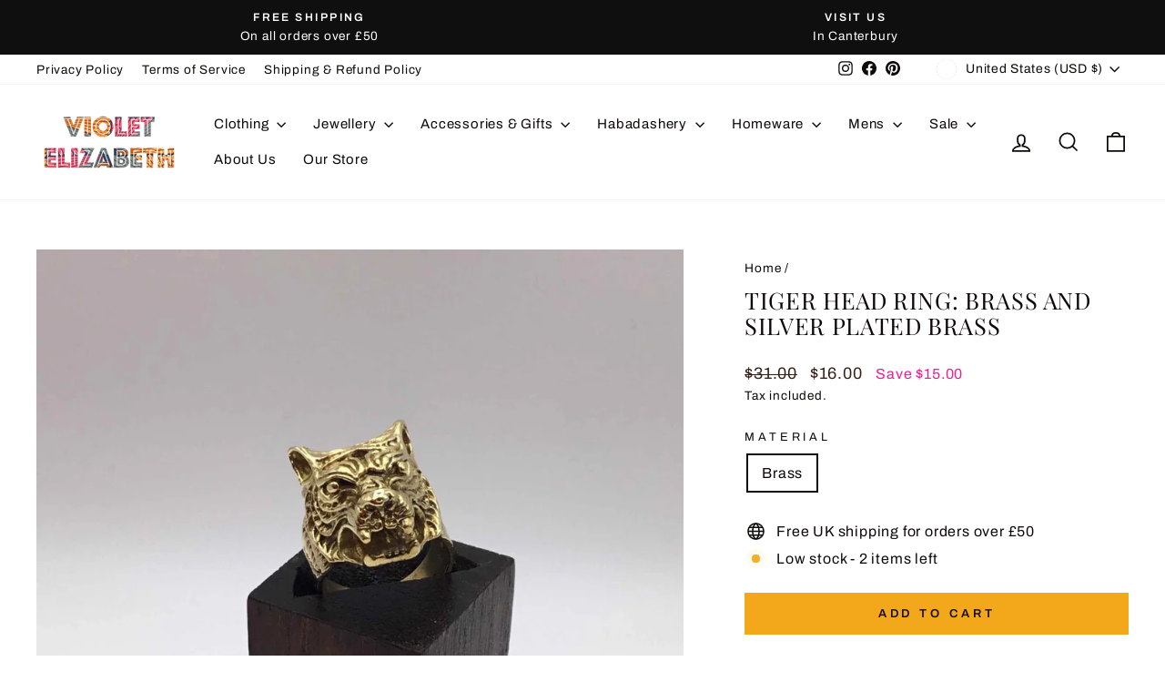

--- FILE ---
content_type: text/javascript
request_url: https://script.pop-convert.com/new-micro/production.pc.min.js?unique_id=violetelizabeth.myshopify.com&shop=violetelizabeth.myshopify.com
body_size: 251297
content:
var PopConvertScript=function(exports){"use strict";const main="";/**
* @vue/shared v3.5.21
* (c) 2018-present Yuxi (Evan) You and Vue contributors
* @license MIT
**/function makeMap(e){const t=Object.create(null);for(const n of e.split(","))t[n]=1;return n=>n in t}const EMPTY_OBJ={},EMPTY_ARR=[],NOOP=()=>{},NO=()=>!1,isOn=e=>e.charCodeAt(0)===111&&e.charCodeAt(1)===110&&(e.charCodeAt(2)>122||e.charCodeAt(2)<97),isModelListener=e=>e.startsWith("onUpdate:"),extend=Object.assign,remove$1=(e,t)=>{const n=e.indexOf(t);n>-1&&e.splice(n,1)},hasOwnProperty$2=Object.prototype.hasOwnProperty,hasOwn=(e,t)=>hasOwnProperty$2.call(e,t),isArray=Array.isArray,isMap=e=>toTypeString(e)==="[object Map]",isSet=e=>toTypeString(e)==="[object Set]",isDate=e=>toTypeString(e)==="[object Date]",isFunction=e=>typeof e=="function",isString=e=>typeof e=="string",isSymbol$1=e=>typeof e=="symbol",isObject$5=e=>e!==null&&typeof e=="object",isPromise=e=>(isObject$5(e)||isFunction(e))&&isFunction(e.then)&&isFunction(e.catch),objectToString$1=Object.prototype.toString,toTypeString=e=>objectToString$1.call(e),toRawType=e=>toTypeString(e).slice(8,-1),isPlainObject$1=e=>toTypeString(e)==="[object Object]",isIntegerKey=e=>isString(e)&&e!=="NaN"&&e[0]!=="-"&&""+parseInt(e,10)===e,isReservedProp=makeMap(",key,ref,ref_for,ref_key,onVnodeBeforeMount,onVnodeMounted,onVnodeBeforeUpdate,onVnodeUpdated,onVnodeBeforeUnmount,onVnodeUnmounted"),cacheStringFunction=e=>{const t=Object.create(null);return n=>t[n]||(t[n]=e(n))},camelizeRE=/-\w/g,camelize=cacheStringFunction(e=>e.replace(camelizeRE,t=>t.slice(1).toUpperCase())),hyphenateRE=/\B([A-Z])/g,hyphenate=cacheStringFunction(e=>e.replace(hyphenateRE,"-$1").toLowerCase()),capitalize=cacheStringFunction(e=>e.charAt(0).toUpperCase()+e.slice(1)),toHandlerKey=cacheStringFunction(e=>e?`on${capitalize(e)}`:""),hasChanged=(e,t)=>!Object.is(e,t),invokeArrayFns=(e,...t)=>{for(let n=0;n<e.length;n++)e[n](...t)},def=(e,t,n,r=!1)=>{Object.defineProperty(e,t,{configurable:!0,enumerable:!1,writable:r,value:n})},looseToNumber=e=>{const t=parseFloat(e);return isNaN(t)?e:t},toNumber$1=e=>{const t=isString(e)?Number(e):NaN;return isNaN(t)?e:t};let _globalThis;const getGlobalThis=()=>_globalThis||(_globalThis=typeof globalThis<"u"?globalThis:typeof self<"u"?self:typeof window<"u"?window:typeof global<"u"?global:{});function normalizeStyle(e){if(isArray(e)){const t={};for(let n=0;n<e.length;n++){const r=e[n],o=isString(r)?parseStringStyle(r):normalizeStyle(r);if(o)for(const i in o)t[i]=o[i]}return t}else if(isString(e)||isObject$5(e))return e}const listDelimiterRE=/;(?![^(]*\))/g,propertyDelimiterRE=/:([^]+)/,styleCommentRE=/\/\*[^]*?\*\//g;function parseStringStyle(e){const t={};return e.replace(styleCommentRE,"").split(listDelimiterRE).forEach(n=>{if(n){const r=n.split(propertyDelimiterRE);r.length>1&&(t[r[0].trim()]=r[1].trim())}}),t}function normalizeClass(e){let t="";if(isString(e))t=e;else if(isArray(e))for(let n=0;n<e.length;n++){const r=normalizeClass(e[n]);r&&(t+=r+" ")}else if(isObject$5(e))for(const n in e)e[n]&&(t+=n+" ");return t.trim()}function normalizeProps(e){if(!e)return null;let{class:t,style:n}=e;return t&&!isString(t)&&(e.class=normalizeClass(t)),n&&(e.style=normalizeStyle(n)),e}const specialBooleanAttrs="itemscope,allowfullscreen,formnovalidate,ismap,nomodule,novalidate,readonly",isSpecialBooleanAttr=makeMap(specialBooleanAttrs);function includeBooleanAttr(e){return!!e||e===""}function looseCompareArrays(e,t){if(e.length!==t.length)return!1;let n=!0;for(let r=0;n&&r<e.length;r++)n=looseEqual(e[r],t[r]);return n}function looseEqual(e,t){if(e===t)return!0;let n=isDate(e),r=isDate(t);if(n||r)return n&&r?e.getTime()===t.getTime():!1;if(n=isSymbol$1(e),r=isSymbol$1(t),n||r)return e===t;if(n=isArray(e),r=isArray(t),n||r)return n&&r?looseCompareArrays(e,t):!1;if(n=isObject$5(e),r=isObject$5(t),n||r){if(!n||!r)return!1;const o=Object.keys(e).length,i=Object.keys(t).length;if(o!==i)return!1;for(const a in e){const s=e.hasOwnProperty(a),l=t.hasOwnProperty(a);if(s&&!l||!s&&l||!looseEqual(e[a],t[a]))return!1}}return String(e)===String(t)}function looseIndexOf(e,t){return e.findIndex(n=>looseEqual(n,t))}const isRef$1=e=>!!(e&&e.__v_isRef===!0),toDisplayString=e=>isString(e)?e:e==null?"":isArray(e)||isObject$5(e)&&(e.toString===objectToString$1||!isFunction(e.toString))?isRef$1(e)?toDisplayString(e.value):JSON.stringify(e,replacer,2):String(e),replacer=(e,t)=>isRef$1(t)?replacer(e,t.value):isMap(t)?{[`Map(${t.size})`]:[...t.entries()].reduce((n,[r,o],i)=>(n[stringifySymbol(r,i)+" =>"]=o,n),{})}:isSet(t)?{[`Set(${t.size})`]:[...t.values()].map(n=>stringifySymbol(n))}:isSymbol$1(t)?stringifySymbol(t):isObject$5(t)&&!isArray(t)&&!isPlainObject$1(t)?String(t):t,stringifySymbol=(e,t="")=>{var n;return isSymbol$1(e)?`Symbol(${(n=e.description)!=null?n:t})`:e};function normalizeCssVarValue(e){return e==null?"initial":typeof e=="string"?e===""?" ":e:String(e)}/**
* @vue/reactivity v3.5.21
* (c) 2018-present Yuxi (Evan) You and Vue contributors
* @license MIT
**/let activeEffectScope;class EffectScope{constructor(t=!1){this.detached=t,this._active=!0,this._on=0,this.effects=[],this.cleanups=[],this._isPaused=!1,this.parent=activeEffectScope,!t&&activeEffectScope&&(this.index=(activeEffectScope.scopes||(activeEffectScope.scopes=[])).push(this)-1)}get active(){return this._active}pause(){if(this._active){this._isPaused=!0;let t,n;if(this.scopes)for(t=0,n=this.scopes.length;t<n;t++)this.scopes[t].pause();for(t=0,n=this.effects.length;t<n;t++)this.effects[t].pause()}}resume(){if(this._active&&this._isPaused){this._isPaused=!1;let t,n;if(this.scopes)for(t=0,n=this.scopes.length;t<n;t++)this.scopes[t].resume();for(t=0,n=this.effects.length;t<n;t++)this.effects[t].resume()}}run(t){if(this._active){const n=activeEffectScope;try{return activeEffectScope=this,t()}finally{activeEffectScope=n}}}on(){++this._on===1&&(this.prevScope=activeEffectScope,activeEffectScope=this)}off(){this._on>0&&--this._on===0&&(activeEffectScope=this.prevScope,this.prevScope=void 0)}stop(t){if(this._active){this._active=!1;let n,r;for(n=0,r=this.effects.length;n<r;n++)this.effects[n].stop();for(this.effects.length=0,n=0,r=this.cleanups.length;n<r;n++)this.cleanups[n]();if(this.cleanups.length=0,this.scopes){for(n=0,r=this.scopes.length;n<r;n++)this.scopes[n].stop(!0);this.scopes.length=0}if(!this.detached&&this.parent&&!t){const o=this.parent.scopes.pop();o&&o!==this&&(this.parent.scopes[this.index]=o,o.index=this.index)}this.parent=void 0}}}function effectScope(e){return new EffectScope(e)}function getCurrentScope(){return activeEffectScope}function onScopeDispose(e,t=!1){activeEffectScope&&activeEffectScope.cleanups.push(e)}let activeSub;const pausedQueueEffects=new WeakSet;class ReactiveEffect{constructor(t){this.fn=t,this.deps=void 0,this.depsTail=void 0,this.flags=5,this.next=void 0,this.cleanup=void 0,this.scheduler=void 0,activeEffectScope&&activeEffectScope.active&&activeEffectScope.effects.push(this)}pause(){this.flags|=64}resume(){this.flags&64&&(this.flags&=-65,pausedQueueEffects.has(this)&&(pausedQueueEffects.delete(this),this.trigger()))}notify(){this.flags&2&&!(this.flags&32)||this.flags&8||batch(this)}run(){if(!(this.flags&1))return this.fn();this.flags|=2,cleanupEffect(this),prepareDeps(this);const t=activeSub,n=shouldTrack;activeSub=this,shouldTrack=!0;try{return this.fn()}finally{cleanupDeps(this),activeSub=t,shouldTrack=n,this.flags&=-3}}stop(){if(this.flags&1){for(let t=this.deps;t;t=t.nextDep)removeSub(t);this.deps=this.depsTail=void 0,cleanupEffect(this),this.onStop&&this.onStop(),this.flags&=-2}}trigger(){this.flags&64?pausedQueueEffects.add(this):this.scheduler?this.scheduler():this.runIfDirty()}runIfDirty(){isDirty(this)&&this.run()}get dirty(){return isDirty(this)}}let batchDepth=0,batchedSub,batchedComputed;function batch(e,t=!1){if(e.flags|=8,t){e.next=batchedComputed,batchedComputed=e;return}e.next=batchedSub,batchedSub=e}function startBatch(){batchDepth++}function endBatch(){if(--batchDepth>0)return;if(batchedComputed){let t=batchedComputed;for(batchedComputed=void 0;t;){const n=t.next;t.next=void 0,t.flags&=-9,t=n}}let e;for(;batchedSub;){let t=batchedSub;for(batchedSub=void 0;t;){const n=t.next;if(t.next=void 0,t.flags&=-9,t.flags&1)try{t.trigger()}catch(r){e||(e=r)}t=n}}if(e)throw e}function prepareDeps(e){for(let t=e.deps;t;t=t.nextDep)t.version=-1,t.prevActiveLink=t.dep.activeLink,t.dep.activeLink=t}function cleanupDeps(e){let t,n=e.depsTail,r=n;for(;r;){const o=r.prevDep;r.version===-1?(r===n&&(n=o),removeSub(r),removeDep(r)):t=r,r.dep.activeLink=r.prevActiveLink,r.prevActiveLink=void 0,r=o}e.deps=t,e.depsTail=n}function isDirty(e){for(let t=e.deps;t;t=t.nextDep)if(t.dep.version!==t.version||t.dep.computed&&(refreshComputed(t.dep.computed)||t.dep.version!==t.version))return!0;return!!e._dirty}function refreshComputed(e){if(e.flags&4&&!(e.flags&16)||(e.flags&=-17,e.globalVersion===globalVersion)||(e.globalVersion=globalVersion,!e.isSSR&&e.flags&128&&(!e.deps&&!e._dirty||!isDirty(e))))return;e.flags|=2;const t=e.dep,n=activeSub,r=shouldTrack;activeSub=e,shouldTrack=!0;try{prepareDeps(e);const o=e.fn(e._value);(t.version===0||hasChanged(o,e._value))&&(e.flags|=128,e._value=o,t.version++)}catch(o){throw t.version++,o}finally{activeSub=n,shouldTrack=r,cleanupDeps(e),e.flags&=-3}}function removeSub(e,t=!1){const{dep:n,prevSub:r,nextSub:o}=e;if(r&&(r.nextSub=o,e.prevSub=void 0),o&&(o.prevSub=r,e.nextSub=void 0),n.subs===e&&(n.subs=r,!r&&n.computed)){n.computed.flags&=-5;for(let i=n.computed.deps;i;i=i.nextDep)removeSub(i,!0)}!t&&!--n.sc&&n.map&&n.map.delete(n.key)}function removeDep(e){const{prevDep:t,nextDep:n}=e;t&&(t.nextDep=n,e.prevDep=void 0),n&&(n.prevDep=t,e.nextDep=void 0)}let shouldTrack=!0;const trackStack=[];function pauseTracking(){trackStack.push(shouldTrack),shouldTrack=!1}function resetTracking(){const e=trackStack.pop();shouldTrack=e===void 0?!0:e}function cleanupEffect(e){const{cleanup:t}=e;if(e.cleanup=void 0,t){const n=activeSub;activeSub=void 0;try{t()}finally{activeSub=n}}}let globalVersion=0;class Link{constructor(t,n){this.sub=t,this.dep=n,this.version=n.version,this.nextDep=this.prevDep=this.nextSub=this.prevSub=this.prevActiveLink=void 0}}class Dep{constructor(t){this.computed=t,this.version=0,this.activeLink=void 0,this.subs=void 0,this.map=void 0,this.key=void 0,this.sc=0,this.__v_skip=!0}track(t){if(!activeSub||!shouldTrack||activeSub===this.computed)return;let n=this.activeLink;if(n===void 0||n.sub!==activeSub)n=this.activeLink=new Link(activeSub,this),activeSub.deps?(n.prevDep=activeSub.depsTail,activeSub.depsTail.nextDep=n,activeSub.depsTail=n):activeSub.deps=activeSub.depsTail=n,addSub(n);else if(n.version===-1&&(n.version=this.version,n.nextDep)){const r=n.nextDep;r.prevDep=n.prevDep,n.prevDep&&(n.prevDep.nextDep=r),n.prevDep=activeSub.depsTail,n.nextDep=void 0,activeSub.depsTail.nextDep=n,activeSub.depsTail=n,activeSub.deps===n&&(activeSub.deps=r)}return n}trigger(t){this.version++,globalVersion++,this.notify(t)}notify(t){startBatch();try{for(let n=this.subs;n;n=n.prevSub)n.sub.notify()&&n.sub.dep.notify()}finally{endBatch()}}}function addSub(e){if(e.dep.sc++,e.sub.flags&4){const t=e.dep.computed;if(t&&!e.dep.subs){t.flags|=20;for(let r=t.deps;r;r=r.nextDep)addSub(r)}const n=e.dep.subs;n!==e&&(e.prevSub=n,n&&(n.nextSub=e)),e.dep.subs=e}}const targetMap=new WeakMap,ITERATE_KEY=Symbol(""),MAP_KEY_ITERATE_KEY=Symbol(""),ARRAY_ITERATE_KEY=Symbol("");function track(e,t,n){if(shouldTrack&&activeSub){let r=targetMap.get(e);r||targetMap.set(e,r=new Map);let o=r.get(n);o||(r.set(n,o=new Dep),o.map=r,o.key=n),o.track()}}function trigger(e,t,n,r,o,i){const a=targetMap.get(e);if(!a){globalVersion++;return}const s=l=>{l&&l.trigger()};if(startBatch(),t==="clear")a.forEach(s);else{const l=isArray(e),c=l&&isIntegerKey(n);if(l&&n==="length"){const d=Number(r);a.forEach((g,m)=>{(m==="length"||m===ARRAY_ITERATE_KEY||!isSymbol$1(m)&&m>=d)&&s(g)})}else switch((n!==void 0||a.has(void 0))&&s(a.get(n)),c&&s(a.get(ARRAY_ITERATE_KEY)),t){case"add":l?c&&s(a.get("length")):(s(a.get(ITERATE_KEY)),isMap(e)&&s(a.get(MAP_KEY_ITERATE_KEY)));break;case"delete":l||(s(a.get(ITERATE_KEY)),isMap(e)&&s(a.get(MAP_KEY_ITERATE_KEY)));break;case"set":isMap(e)&&s(a.get(ITERATE_KEY));break}}endBatch()}function getDepFromReactive(e,t){const n=targetMap.get(e);return n&&n.get(t)}function reactiveReadArray(e){const t=toRaw(e);return t===e?t:(track(t,"iterate",ARRAY_ITERATE_KEY),isShallow(e)?t:t.map(toReactive))}function shallowReadArray(e){return track(e=toRaw(e),"iterate",ARRAY_ITERATE_KEY),e}const arrayInstrumentations={__proto__:null,[Symbol.iterator](){return iterator(this,Symbol.iterator,toReactive)},concat(...e){return reactiveReadArray(this).concat(...e.map(t=>isArray(t)?reactiveReadArray(t):t))},entries(){return iterator(this,"entries",e=>(e[1]=toReactive(e[1]),e))},every(e,t){return apply(this,"every",e,t,void 0,arguments)},filter(e,t){return apply(this,"filter",e,t,n=>n.map(toReactive),arguments)},find(e,t){return apply(this,"find",e,t,toReactive,arguments)},findIndex(e,t){return apply(this,"findIndex",e,t,void 0,arguments)},findLast(e,t){return apply(this,"findLast",e,t,toReactive,arguments)},findLastIndex(e,t){return apply(this,"findLastIndex",e,t,void 0,arguments)},forEach(e,t){return apply(this,"forEach",e,t,void 0,arguments)},includes(...e){return searchProxy(this,"includes",e)},indexOf(...e){return searchProxy(this,"indexOf",e)},join(e){return reactiveReadArray(this).join(e)},lastIndexOf(...e){return searchProxy(this,"lastIndexOf",e)},map(e,t){return apply(this,"map",e,t,void 0,arguments)},pop(){return noTracking(this,"pop")},push(...e){return noTracking(this,"push",e)},reduce(e,...t){return reduce(this,"reduce",e,t)},reduceRight(e,...t){return reduce(this,"reduceRight",e,t)},shift(){return noTracking(this,"shift")},some(e,t){return apply(this,"some",e,t,void 0,arguments)},splice(...e){return noTracking(this,"splice",e)},toReversed(){return reactiveReadArray(this).toReversed()},toSorted(e){return reactiveReadArray(this).toSorted(e)},toSpliced(...e){return reactiveReadArray(this).toSpliced(...e)},unshift(...e){return noTracking(this,"unshift",e)},values(){return iterator(this,"values",toReactive)}};function iterator(e,t,n){const r=shallowReadArray(e),o=r[t]();return r!==e&&!isShallow(e)&&(o._next=o.next,o.next=()=>{const i=o._next();return i.value&&(i.value=n(i.value)),i}),o}const arrayProto=Array.prototype;function apply(e,t,n,r,o,i){const a=shallowReadArray(e),s=a!==e&&!isShallow(e),l=a[t];if(l!==arrayProto[t]){const g=l.apply(e,i);return s?toReactive(g):g}let c=n;a!==e&&(s?c=function(g,m){return n.call(this,toReactive(g),m,e)}:n.length>2&&(c=function(g,m){return n.call(this,g,m,e)}));const d=l.call(a,c,r);return s&&o?o(d):d}function reduce(e,t,n,r){const o=shallowReadArray(e);let i=n;return o!==e&&(isShallow(e)?n.length>3&&(i=function(a,s,l){return n.call(this,a,s,l,e)}):i=function(a,s,l){return n.call(this,a,toReactive(s),l,e)}),o[t](i,...r)}function searchProxy(e,t,n){const r=toRaw(e);track(r,"iterate",ARRAY_ITERATE_KEY);const o=r[t](...n);return(o===-1||o===!1)&&isProxy(n[0])?(n[0]=toRaw(n[0]),r[t](...n)):o}function noTracking(e,t,n=[]){pauseTracking(),startBatch();const r=toRaw(e)[t].apply(e,n);return endBatch(),resetTracking(),r}const isNonTrackableKeys=makeMap("__proto__,__v_isRef,__isVue"),builtInSymbols=new Set(Object.getOwnPropertyNames(Symbol).filter(e=>e!=="arguments"&&e!=="caller").map(e=>Symbol[e]).filter(isSymbol$1));function hasOwnProperty$1(e){isSymbol$1(e)||(e=String(e));const t=toRaw(this);return track(t,"has",e),t.hasOwnProperty(e)}class BaseReactiveHandler{constructor(t=!1,n=!1){this._isReadonly=t,this._isShallow=n}get(t,n,r){if(n==="__v_skip")return t.__v_skip;const o=this._isReadonly,i=this._isShallow;if(n==="__v_isReactive")return!o;if(n==="__v_isReadonly")return o;if(n==="__v_isShallow")return i;if(n==="__v_raw")return r===(o?i?shallowReadonlyMap:readonlyMap:i?shallowReactiveMap:reactiveMap).get(t)||Object.getPrototypeOf(t)===Object.getPrototypeOf(r)?t:void 0;const a=isArray(t);if(!o){let l;if(a&&(l=arrayInstrumentations[n]))return l;if(n==="hasOwnProperty")return hasOwnProperty$1}const s=Reflect.get(t,n,isRef(t)?t:r);return(isSymbol$1(n)?builtInSymbols.has(n):isNonTrackableKeys(n))||(o||track(t,"get",n),i)?s:isRef(s)?a&&isIntegerKey(n)?s:s.value:isObject$5(s)?o?readonly(s):reactive(s):s}}class MutableReactiveHandler extends BaseReactiveHandler{constructor(t=!1){super(!1,t)}set(t,n,r,o){let i=t[n];if(!this._isShallow){const l=isReadonly(i);if(!isShallow(r)&&!isReadonly(r)&&(i=toRaw(i),r=toRaw(r)),!isArray(t)&&isRef(i)&&!isRef(r))return l||(i.value=r),!0}const a=isArray(t)&&isIntegerKey(n)?Number(n)<t.length:hasOwn(t,n),s=Reflect.set(t,n,r,isRef(t)?t:o);return t===toRaw(o)&&(a?hasChanged(r,i)&&trigger(t,"set",n,r):trigger(t,"add",n,r)),s}deleteProperty(t,n){const r=hasOwn(t,n);t[n];const o=Reflect.deleteProperty(t,n);return o&&r&&trigger(t,"delete",n,void 0),o}has(t,n){const r=Reflect.has(t,n);return(!isSymbol$1(n)||!builtInSymbols.has(n))&&track(t,"has",n),r}ownKeys(t){return track(t,"iterate",isArray(t)?"length":ITERATE_KEY),Reflect.ownKeys(t)}}class ReadonlyReactiveHandler extends BaseReactiveHandler{constructor(t=!1){super(!0,t)}set(t,n){return!0}deleteProperty(t,n){return!0}}const mutableHandlers=new MutableReactiveHandler,readonlyHandlers=new ReadonlyReactiveHandler,shallowReactiveHandlers=new MutableReactiveHandler(!0),shallowReadonlyHandlers=new ReadonlyReactiveHandler(!0),toShallow=e=>e,getProto=e=>Reflect.getPrototypeOf(e);function createIterableMethod(e,t,n){return function(...r){const o=this.__v_raw,i=toRaw(o),a=isMap(i),s=e==="entries"||e===Symbol.iterator&&a,l=e==="keys"&&a,c=o[e](...r),d=n?toShallow:t?toReadonly:toReactive;return!t&&track(i,"iterate",l?MAP_KEY_ITERATE_KEY:ITERATE_KEY),{next(){const{value:g,done:m}=c.next();return m?{value:g,done:m}:{value:s?[d(g[0]),d(g[1])]:d(g),done:m}},[Symbol.iterator](){return this}}}}function createReadonlyMethod(e){return function(...t){return e==="delete"?!1:e==="clear"?void 0:this}}function createInstrumentations(e,t){const n={get(o){const i=this.__v_raw,a=toRaw(i),s=toRaw(o);e||(hasChanged(o,s)&&track(a,"get",o),track(a,"get",s));const{has:l}=getProto(a),c=t?toShallow:e?toReadonly:toReactive;if(l.call(a,o))return c(i.get(o));if(l.call(a,s))return c(i.get(s));i!==a&&i.get(o)},get size(){const o=this.__v_raw;return!e&&track(toRaw(o),"iterate",ITERATE_KEY),o.size},has(o){const i=this.__v_raw,a=toRaw(i),s=toRaw(o);return e||(hasChanged(o,s)&&track(a,"has",o),track(a,"has",s)),o===s?i.has(o):i.has(o)||i.has(s)},forEach(o,i){const a=this,s=a.__v_raw,l=toRaw(s),c=t?toShallow:e?toReadonly:toReactive;return!e&&track(l,"iterate",ITERATE_KEY),s.forEach((d,g)=>o.call(i,c(d),c(g),a))}};return extend(n,e?{add:createReadonlyMethod("add"),set:createReadonlyMethod("set"),delete:createReadonlyMethod("delete"),clear:createReadonlyMethod("clear")}:{add(o){!t&&!isShallow(o)&&!isReadonly(o)&&(o=toRaw(o));const i=toRaw(this);return getProto(i).has.call(i,o)||(i.add(o),trigger(i,"add",o,o)),this},set(o,i){!t&&!isShallow(i)&&!isReadonly(i)&&(i=toRaw(i));const a=toRaw(this),{has:s,get:l}=getProto(a);let c=s.call(a,o);c||(o=toRaw(o),c=s.call(a,o));const d=l.call(a,o);return a.set(o,i),c?hasChanged(i,d)&&trigger(a,"set",o,i):trigger(a,"add",o,i),this},delete(o){const i=toRaw(this),{has:a,get:s}=getProto(i);let l=a.call(i,o);l||(o=toRaw(o),l=a.call(i,o)),s&&s.call(i,o);const c=i.delete(o);return l&&trigger(i,"delete",o,void 0),c},clear(){const o=toRaw(this),i=o.size!==0,a=o.clear();return i&&trigger(o,"clear",void 0,void 0),a}}),["keys","values","entries",Symbol.iterator].forEach(o=>{n[o]=createIterableMethod(o,e,t)}),n}function createInstrumentationGetter(e,t){const n=createInstrumentations(e,t);return(r,o,i)=>o==="__v_isReactive"?!e:o==="__v_isReadonly"?e:o==="__v_raw"?r:Reflect.get(hasOwn(n,o)&&o in r?n:r,o,i)}const mutableCollectionHandlers={get:createInstrumentationGetter(!1,!1)},shallowCollectionHandlers={get:createInstrumentationGetter(!1,!0)},readonlyCollectionHandlers={get:createInstrumentationGetter(!0,!1)},shallowReadonlyCollectionHandlers={get:createInstrumentationGetter(!0,!0)},reactiveMap=new WeakMap,shallowReactiveMap=new WeakMap,readonlyMap=new WeakMap,shallowReadonlyMap=new WeakMap;function targetTypeMap(e){switch(e){case"Object":case"Array":return 1;case"Map":case"Set":case"WeakMap":case"WeakSet":return 2;default:return 0}}function getTargetType(e){return e.__v_skip||!Object.isExtensible(e)?0:targetTypeMap(toRawType(e))}function reactive(e){return isReadonly(e)?e:createReactiveObject(e,!1,mutableHandlers,mutableCollectionHandlers,reactiveMap)}function shallowReactive(e){return createReactiveObject(e,!1,shallowReactiveHandlers,shallowCollectionHandlers,shallowReactiveMap)}function readonly(e){return createReactiveObject(e,!0,readonlyHandlers,readonlyCollectionHandlers,readonlyMap)}function shallowReadonly(e){return createReactiveObject(e,!0,shallowReadonlyHandlers,shallowReadonlyCollectionHandlers,shallowReadonlyMap)}function createReactiveObject(e,t,n,r,o){if(!isObject$5(e)||e.__v_raw&&!(t&&e.__v_isReactive))return e;const i=getTargetType(e);if(i===0)return e;const a=o.get(e);if(a)return a;const s=new Proxy(e,i===2?r:n);return o.set(e,s),s}function isReactive(e){return isReadonly(e)?isReactive(e.__v_raw):!!(e&&e.__v_isReactive)}function isReadonly(e){return!!(e&&e.__v_isReadonly)}function isShallow(e){return!!(e&&e.__v_isShallow)}function isProxy(e){return e?!!e.__v_raw:!1}function toRaw(e){const t=e&&e.__v_raw;return t?toRaw(t):e}function markRaw(e){return!hasOwn(e,"__v_skip")&&Object.isExtensible(e)&&def(e,"__v_skip",!0),e}const toReactive=e=>isObject$5(e)?reactive(e):e,toReadonly=e=>isObject$5(e)?readonly(e):e;function isRef(e){return e?e.__v_isRef===!0:!1}function ref(e){return createRef(e,!1)}function shallowRef(e){return createRef(e,!0)}function createRef(e,t){return isRef(e)?e:new RefImpl(e,t)}class RefImpl{constructor(t,n){this.dep=new Dep,this.__v_isRef=!0,this.__v_isShallow=!1,this._rawValue=n?t:toRaw(t),this._value=n?t:toReactive(t),this.__v_isShallow=n}get value(){return this.dep.track(),this._value}set value(t){const n=this._rawValue,r=this.__v_isShallow||isShallow(t)||isReadonly(t);t=r?t:toRaw(t),hasChanged(t,n)&&(this._rawValue=t,this._value=r?t:toReactive(t),this.dep.trigger())}}function unref(e){return isRef(e)?e.value:e}const shallowUnwrapHandlers={get:(e,t,n)=>t==="__v_raw"?e:unref(Reflect.get(e,t,n)),set:(e,t,n,r)=>{const o=e[t];return isRef(o)&&!isRef(n)?(o.value=n,!0):Reflect.set(e,t,n,r)}};function proxyRefs(e){return isReactive(e)?e:new Proxy(e,shallowUnwrapHandlers)}class CustomRefImpl{constructor(t){this.__v_isRef=!0,this._value=void 0;const n=this.dep=new Dep,{get:r,set:o}=t(n.track.bind(n),n.trigger.bind(n));this._get=r,this._set=o}get value(){return this._value=this._get()}set value(t){this._set(t)}}function customRef(e){return new CustomRefImpl(e)}function toRefs(e){const t=isArray(e)?new Array(e.length):{};for(const n in e)t[n]=propertyToRef(e,n);return t}class ObjectRefImpl{constructor(t,n,r){this._object=t,this._key=n,this._defaultValue=r,this.__v_isRef=!0,this._value=void 0}get value(){const t=this._object[this._key];return this._value=t===void 0?this._defaultValue:t}set value(t){this._object[this._key]=t}get dep(){return getDepFromReactive(toRaw(this._object),this._key)}}class GetterRefImpl{constructor(t){this._getter=t,this.__v_isRef=!0,this.__v_isReadonly=!0,this._value=void 0}get value(){return this._value=this._getter()}}function toRef$1(e,t,n){return isRef(e)?e:isFunction(e)?new GetterRefImpl(e):isObject$5(e)&&arguments.length>1?propertyToRef(e,t,n):ref(e)}function propertyToRef(e,t,n){const r=e[t];return isRef(r)?r:new ObjectRefImpl(e,t,n)}class ComputedRefImpl{constructor(t,n,r){this.fn=t,this.setter=n,this._value=void 0,this.dep=new Dep(this),this.__v_isRef=!0,this.deps=void 0,this.depsTail=void 0,this.flags=16,this.globalVersion=globalVersion-1,this.next=void 0,this.effect=this,this.__v_isReadonly=!n,this.isSSR=r}notify(){if(this.flags|=16,!(this.flags&8)&&activeSub!==this)return batch(this,!0),!0}get value(){const t=this.dep.track();return refreshComputed(this),t&&(t.version=this.dep.version),this._value}set value(t){this.setter&&this.setter(t)}}function computed$1(e,t,n=!1){let r,o;return isFunction(e)?r=e:(r=e.get,o=e.set),new ComputedRefImpl(r,o,n)}const INITIAL_WATCHER_VALUE={},cleanupMap=new WeakMap;let activeWatcher;function onWatcherCleanup(e,t=!1,n=activeWatcher){if(n){let r=cleanupMap.get(n);r||cleanupMap.set(n,r=[]),r.push(e)}}function watch$1(e,t,n=EMPTY_OBJ){const{immediate:r,deep:o,once:i,scheduler:a,augmentJob:s,call:l}=n,c=E=>o?E:isShallow(E)||o===!1||o===0?traverse(E,1):traverse(E);let d,g,m,v,w=!1,b=!1;if(isRef(e)?(g=()=>e.value,w=isShallow(e)):isReactive(e)?(g=()=>c(e),w=!0):isArray(e)?(b=!0,w=e.some(E=>isReactive(E)||isShallow(E)),g=()=>e.map(E=>{if(isRef(E))return E.value;if(isReactive(E))return c(E);if(isFunction(E))return l?l(E,2):E()})):isFunction(e)?t?g=l?()=>l(e,2):e:g=()=>{if(m){pauseTracking();try{m()}finally{resetTracking()}}const E=activeWatcher;activeWatcher=d;try{return l?l(e,3,[v]):e(v)}finally{activeWatcher=E}}:g=NOOP,t&&o){const E=g,k=o===!0?1/0:o;g=()=>traverse(E(),k)}const N=getCurrentScope(),O=()=>{d.stop(),N&&N.active&&remove$1(N.effects,d)};if(i&&t){const E=t;t=(...k)=>{E(...k),O()}}let D=b?new Array(e.length).fill(INITIAL_WATCHER_VALUE):INITIAL_WATCHER_VALUE;const A=E=>{if(!(!(d.flags&1)||!d.dirty&&!E))if(t){const k=d.run();if(o||w||(b?k.some((T,F)=>hasChanged(T,D[F])):hasChanged(k,D))){m&&m();const T=activeWatcher;activeWatcher=d;try{const F=[k,D===INITIAL_WATCHER_VALUE?void 0:b&&D[0]===INITIAL_WATCHER_VALUE?[]:D,v];D=k,l?l(t,3,F):t(...F)}finally{activeWatcher=T}}}else d.run()};return s&&s(A),d=new ReactiveEffect(g),d.scheduler=a?()=>a(A,!1):A,v=E=>onWatcherCleanup(E,!1,d),m=d.onStop=()=>{const E=cleanupMap.get(d);if(E){if(l)l(E,4);else for(const k of E)k();cleanupMap.delete(d)}},t?r?A(!0):D=d.run():a?a(A.bind(null,!0),!0):d.run(),O.pause=d.pause.bind(d),O.resume=d.resume.bind(d),O.stop=O,O}function traverse(e,t=1/0,n){if(t<=0||!isObject$5(e)||e.__v_skip||(n=n||new Map,(n.get(e)||0)>=t))return e;if(n.set(e,t),t--,isRef(e))traverse(e.value,t,n);else if(isArray(e))for(let r=0;r<e.length;r++)traverse(e[r],t,n);else if(isSet(e)||isMap(e))e.forEach(r=>{traverse(r,t,n)});else if(isPlainObject$1(e)){for(const r in e)traverse(e[r],t,n);for(const r of Object.getOwnPropertySymbols(e))Object.prototype.propertyIsEnumerable.call(e,r)&&traverse(e[r],t,n)}return e}/**
* @vue/runtime-core v3.5.21
* (c) 2018-present Yuxi (Evan) You and Vue contributors
* @license MIT
**/const stack=[];let isWarning=!1;function warn$1(e,...t){if(isWarning)return;isWarning=!0,pauseTracking();const n=stack.length?stack[stack.length-1].component:null,r=n&&n.appContext.config.warnHandler,o=getComponentTrace();if(r)callWithErrorHandling(r,n,11,[e+t.map(i=>{var a,s;return(s=(a=i.toString)==null?void 0:a.call(i))!=null?s:JSON.stringify(i)}).join(""),n&&n.proxy,o.map(({vnode:i})=>`at <${formatComponentName(n,i.type)}>`).join(`
`),o]);else{const i=[`[Vue warn]: ${e}`,...t];o.length&&i.push(`
`,...formatTrace(o)),console.warn(...i)}resetTracking(),isWarning=!1}function getComponentTrace(){let e=stack[stack.length-1];if(!e)return[];const t=[];for(;e;){const n=t[0];n&&n.vnode===e?n.recurseCount++:t.push({vnode:e,recurseCount:0});const r=e.component&&e.component.parent;e=r&&r.vnode}return t}function formatTrace(e){const t=[];return e.forEach((n,r)=>{t.push(...r===0?[]:[`
`],...formatTraceEntry(n))}),t}function formatTraceEntry({vnode:e,recurseCount:t}){const n=t>0?`... (${t} recursive calls)`:"",r=e.component?e.component.parent==null:!1,o=` at <${formatComponentName(e.component,e.type,r)}`,i=">"+n;return e.props?[o,...formatProps(e.props),i]:[o+i]}function formatProps(e){const t=[],n=Object.keys(e);return n.slice(0,3).forEach(r=>{t.push(...formatProp(r,e[r]))}),n.length>3&&t.push(" ..."),t}function formatProp(e,t,n){return isString(t)?(t=JSON.stringify(t),n?t:[`${e}=${t}`]):typeof t=="number"||typeof t=="boolean"||t==null?n?t:[`${e}=${t}`]:isRef(t)?(t=formatProp(e,toRaw(t.value),!0),n?t:[`${e}=Ref<`,t,">"]):isFunction(t)?[`${e}=fn${t.name?`<${t.name}>`:""}`]:(t=toRaw(t),n?t:[`${e}=`,t])}function callWithErrorHandling(e,t,n,r){try{return r?e(...r):e()}catch(o){handleError(o,t,n)}}function callWithAsyncErrorHandling(e,t,n,r){if(isFunction(e)){const o=callWithErrorHandling(e,t,n,r);return o&&isPromise(o)&&o.catch(i=>{handleError(i,t,n)}),o}if(isArray(e)){const o=[];for(let i=0;i<e.length;i++)o.push(callWithAsyncErrorHandling(e[i],t,n,r));return o}}function handleError(e,t,n,r=!0){const o=t?t.vnode:null,{errorHandler:i,throwUnhandledErrorInProduction:a}=t&&t.appContext.config||EMPTY_OBJ;if(t){let s=t.parent;const l=t.proxy,c=`https://vuejs.org/error-reference/#runtime-${n}`;for(;s;){const d=s.ec;if(d){for(let g=0;g<d.length;g++)if(d[g](e,l,c)===!1)return}s=s.parent}if(i){pauseTracking(),callWithErrorHandling(i,null,10,[e,l,c]),resetTracking();return}}logError(e,n,o,r,a)}function logError(e,t,n,r=!0,o=!1){if(o)throw e;console.error(e)}const queue=[];let flushIndex=-1;const pendingPostFlushCbs=[];let activePostFlushCbs=null,postFlushIndex=0;const resolvedPromise=Promise.resolve();let currentFlushPromise=null;function nextTick(e){const t=currentFlushPromise||resolvedPromise;return e?t.then(this?e.bind(this):e):t}function findInsertionIndex(e){let t=flushIndex+1,n=queue.length;for(;t<n;){const r=t+n>>>1,o=queue[r],i=getId(o);i<e||i===e&&o.flags&2?t=r+1:n=r}return t}function queueJob(e){if(!(e.flags&1)){const t=getId(e),n=queue[queue.length-1];!n||!(e.flags&2)&&t>=getId(n)?queue.push(e):queue.splice(findInsertionIndex(t),0,e),e.flags|=1,queueFlush()}}function queueFlush(){currentFlushPromise||(currentFlushPromise=resolvedPromise.then(flushJobs))}function queuePostFlushCb(e){isArray(e)?pendingPostFlushCbs.push(...e):activePostFlushCbs&&e.id===-1?activePostFlushCbs.splice(postFlushIndex+1,0,e):e.flags&1||(pendingPostFlushCbs.push(e),e.flags|=1),queueFlush()}function flushPreFlushCbs(e,t,n=flushIndex+1){for(;n<queue.length;n++){const r=queue[n];if(r&&r.flags&2){if(e&&r.id!==e.uid)continue;queue.splice(n,1),n--,r.flags&4&&(r.flags&=-2),r(),r.flags&4||(r.flags&=-2)}}}function flushPostFlushCbs(e){if(pendingPostFlushCbs.length){const t=[...new Set(pendingPostFlushCbs)].sort((n,r)=>getId(n)-getId(r));if(pendingPostFlushCbs.length=0,activePostFlushCbs){activePostFlushCbs.push(...t);return}for(activePostFlushCbs=t,postFlushIndex=0;postFlushIndex<activePostFlushCbs.length;postFlushIndex++){const n=activePostFlushCbs[postFlushIndex];n.flags&4&&(n.flags&=-2),n.flags&8||n(),n.flags&=-2}activePostFlushCbs=null,postFlushIndex=0}}const getId=e=>e.id==null?e.flags&2?-1:1/0:e.id;function flushJobs(e){const t=NOOP;try{for(flushIndex=0;flushIndex<queue.length;flushIndex++){const n=queue[flushIndex];n&&!(n.flags&8)&&(n.flags&4&&(n.flags&=-2),callWithErrorHandling(n,n.i,n.i?15:14),n.flags&4||(n.flags&=-2))}}finally{for(;flushIndex<queue.length;flushIndex++){const n=queue[flushIndex];n&&(n.flags&=-2)}flushIndex=-1,queue.length=0,flushPostFlushCbs(),currentFlushPromise=null,(queue.length||pendingPostFlushCbs.length)&&flushJobs()}}let currentRenderingInstance=null,currentScopeId=null;function setCurrentRenderingInstance(e){const t=currentRenderingInstance;return currentRenderingInstance=e,currentScopeId=e&&e.type.__scopeId||null,t}function withCtx(e,t=currentRenderingInstance,n){if(!t||e._n)return e;const r=(...o)=>{r._d&&setBlockTracking(-1);const i=setCurrentRenderingInstance(t);let a;try{a=e(...o)}finally{setCurrentRenderingInstance(i),r._d&&setBlockTracking(1)}return a};return r._n=!0,r._c=!0,r._d=!0,r}function withDirectives(e,t){if(currentRenderingInstance===null)return e;const n=getComponentPublicInstance(currentRenderingInstance),r=e.dirs||(e.dirs=[]);for(let o=0;o<t.length;o++){let[i,a,s,l=EMPTY_OBJ]=t[o];i&&(isFunction(i)&&(i={mounted:i,updated:i}),i.deep&&traverse(a),r.push({dir:i,instance:n,value:a,oldValue:void 0,arg:s,modifiers:l}))}return e}function invokeDirectiveHook(e,t,n,r){const o=e.dirs,i=t&&t.dirs;for(let a=0;a<o.length;a++){const s=o[a];i&&(s.oldValue=i[a].value);let l=s.dir[r];l&&(pauseTracking(),callWithAsyncErrorHandling(l,n,8,[e.el,s,e,t]),resetTracking())}}const TeleportEndKey=Symbol("_vte"),isTeleport=e=>e.__isTeleport,leaveCbKey=Symbol("_leaveCb"),enterCbKey=Symbol("_enterCb");function useTransitionState(){const e={isMounted:!1,isLeaving:!1,isUnmounting:!1,leavingVNodes:new Map};return onMounted(()=>{e.isMounted=!0}),onBeforeUnmount(()=>{e.isUnmounting=!0}),e}const TransitionHookValidator=[Function,Array],BaseTransitionPropsValidators={mode:String,appear:Boolean,persisted:Boolean,onBeforeEnter:TransitionHookValidator,onEnter:TransitionHookValidator,onAfterEnter:TransitionHookValidator,onEnterCancelled:TransitionHookValidator,onBeforeLeave:TransitionHookValidator,onLeave:TransitionHookValidator,onAfterLeave:TransitionHookValidator,onLeaveCancelled:TransitionHookValidator,onBeforeAppear:TransitionHookValidator,onAppear:TransitionHookValidator,onAfterAppear:TransitionHookValidator,onAppearCancelled:TransitionHookValidator},recursiveGetSubtree=e=>{const t=e.subTree;return t.component?recursiveGetSubtree(t.component):t},BaseTransitionImpl={name:"BaseTransition",props:BaseTransitionPropsValidators,setup(e,{slots:t}){const n=getCurrentInstance(),r=useTransitionState();return()=>{const o=t.default&&getTransitionRawChildren(t.default(),!0);if(!o||!o.length)return;const i=findNonCommentChild(o),a=toRaw(e),{mode:s}=a;if(r.isLeaving)return emptyPlaceholder(i);const l=getInnerChild$1(i);if(!l)return emptyPlaceholder(i);let c=resolveTransitionHooks(l,a,r,n,g=>c=g);l.type!==Comment&&setTransitionHooks(l,c);let d=n.subTree&&getInnerChild$1(n.subTree);if(d&&d.type!==Comment&&!isSameVNodeType(d,l)&&recursiveGetSubtree(n).type!==Comment){let g=resolveTransitionHooks(d,a,r,n);if(setTransitionHooks(d,g),s==="out-in"&&l.type!==Comment)return r.isLeaving=!0,g.afterLeave=()=>{r.isLeaving=!1,n.job.flags&8||n.update(),delete g.afterLeave,d=void 0},emptyPlaceholder(i);s==="in-out"&&l.type!==Comment?g.delayLeave=(m,v,w)=>{const b=getLeavingNodesForType(r,d);b[String(d.key)]=d,m[leaveCbKey]=()=>{v(),m[leaveCbKey]=void 0,delete c.delayedLeave,d=void 0},c.delayedLeave=()=>{w(),delete c.delayedLeave,d=void 0}}:d=void 0}else d&&(d=void 0);return i}}};function findNonCommentChild(e){let t=e[0];if(e.length>1){for(const n of e)if(n.type!==Comment){t=n;break}}return t}const BaseTransition=BaseTransitionImpl;function getLeavingNodesForType(e,t){const{leavingVNodes:n}=e;let r=n.get(t.type);return r||(r=Object.create(null),n.set(t.type,r)),r}function resolveTransitionHooks(e,t,n,r,o){const{appear:i,mode:a,persisted:s=!1,onBeforeEnter:l,onEnter:c,onAfterEnter:d,onEnterCancelled:g,onBeforeLeave:m,onLeave:v,onAfterLeave:w,onLeaveCancelled:b,onBeforeAppear:N,onAppear:O,onAfterAppear:D,onAppearCancelled:A}=t,E=String(e.key),k=getLeavingNodesForType(n,e),T=(K,q)=>{K&&callWithAsyncErrorHandling(K,r,9,q)},F=(K,q)=>{const J=q[1];T(K,q),isArray(K)?K.every(X=>X.length<=1)&&J():K.length<=1&&J()},H={mode:a,persisted:s,beforeEnter(K){let q=l;if(!n.isMounted)if(i)q=N||l;else return;K[leaveCbKey]&&K[leaveCbKey](!0);const J=k[E];J&&isSameVNodeType(e,J)&&J.el[leaveCbKey]&&J.el[leaveCbKey](),T(q,[K])},enter(K){let q=c,J=d,X=g;if(!n.isMounted)if(i)q=O||c,J=D||d,X=A||g;else return;let ue=!1;const Le=K[enterCbKey]=je=>{ue||(ue=!0,je?T(X,[K]):T(J,[K]),H.delayedLeave&&H.delayedLeave(),K[enterCbKey]=void 0)};q?F(q,[K,Le]):Le()},leave(K,q){const J=String(e.key);if(K[enterCbKey]&&K[enterCbKey](!0),n.isUnmounting)return q();T(m,[K]);let X=!1;const ue=K[leaveCbKey]=Le=>{X||(X=!0,q(),Le?T(b,[K]):T(w,[K]),K[leaveCbKey]=void 0,k[J]===e&&delete k[J])};k[J]=e,v?F(v,[K,ue]):ue()},clone(K){const q=resolveTransitionHooks(K,t,n,r,o);return o&&o(q),q}};return H}function emptyPlaceholder(e){if(isKeepAlive(e))return e=cloneVNode(e),e.children=null,e}function getInnerChild$1(e){if(!isKeepAlive(e))return isTeleport(e.type)&&e.children?findNonCommentChild(e.children):e;if(e.component)return e.component.subTree;const{shapeFlag:t,children:n}=e;if(n){if(t&16)return n[0];if(t&32&&isFunction(n.default))return n.default()}}function setTransitionHooks(e,t){e.shapeFlag&6&&e.component?(e.transition=t,setTransitionHooks(e.component.subTree,t)):e.shapeFlag&128?(e.ssContent.transition=t.clone(e.ssContent),e.ssFallback.transition=t.clone(e.ssFallback)):e.transition=t}function getTransitionRawChildren(e,t=!1,n){let r=[],o=0;for(let i=0;i<e.length;i++){let a=e[i];const s=n==null?a.key:String(n)+String(a.key!=null?a.key:i);a.type===Fragment?(a.patchFlag&128&&o++,r=r.concat(getTransitionRawChildren(a.children,t,s))):(t||a.type!==Comment)&&r.push(s!=null?cloneVNode(a,{key:s}):a)}if(o>1)for(let i=0;i<r.length;i++)r[i].patchFlag=-2;return r}function defineComponent(e,t){return isFunction(e)?(()=>extend({name:e.name},t,{setup:e}))():e}function markAsyncBoundary(e){e.ids=[e.ids[0]+e.ids[2]+++"-",0,0]}const pendingSetRefMap=new WeakMap;function setRef(e,t,n,r,o=!1){if(isArray(e)){e.forEach((w,b)=>setRef(w,t&&(isArray(t)?t[b]:t),n,r,o));return}if(isAsyncWrapper(r)&&!o){r.shapeFlag&512&&r.type.__asyncResolved&&r.component.subTree.component&&setRef(e,t,n,r.component.subTree);return}const i=r.shapeFlag&4?getComponentPublicInstance(r.component):r.el,a=o?null:i,{i:s,r:l}=e,c=t&&t.r,d=s.refs===EMPTY_OBJ?s.refs={}:s.refs,g=s.setupState,m=toRaw(g),v=g===EMPTY_OBJ?NO:w=>hasOwn(m,w);if(c!=null&&c!==l){if(invalidatePendingSetRef(t),isString(c))d[c]=null,v(c)&&(g[c]=null);else if(isRef(c)){c.value=null;const w=t;w.k&&(d[w.k]=null)}}if(isFunction(l))callWithErrorHandling(l,s,12,[a,d]);else{const w=isString(l),b=isRef(l);if(w||b){const N=()=>{if(e.f){const O=w?v(l)?g[l]:d[l]:l.value;if(o)isArray(O)&&remove$1(O,i);else if(isArray(O))O.includes(i)||O.push(i);else if(w)d[l]=[i],v(l)&&(g[l]=d[l]);else{const D=[i];l.value=D,e.k&&(d[e.k]=D)}}else w?(d[l]=a,v(l)&&(g[l]=a)):b&&(l.value=a,e.k&&(d[e.k]=a))};if(a){const O=()=>{N(),pendingSetRefMap.delete(e)};O.id=-1,pendingSetRefMap.set(e,O),queuePostRenderEffect(O,n)}else invalidatePendingSetRef(e),N()}}}function invalidatePendingSetRef(e){const t=pendingSetRefMap.get(e);t&&(t.flags|=8,pendingSetRefMap.delete(e))}getGlobalThis().requestIdleCallback,getGlobalThis().cancelIdleCallback;const isAsyncWrapper=e=>!!e.type.__asyncLoader,isKeepAlive=e=>e.type.__isKeepAlive;function onActivated(e,t){registerKeepAliveHook(e,"a",t)}function onDeactivated(e,t){registerKeepAliveHook(e,"da",t)}function registerKeepAliveHook(e,t,n=currentInstance){const r=e.__wdc||(e.__wdc=()=>{let o=n;for(;o;){if(o.isDeactivated)return;o=o.parent}return e()});if(injectHook(t,r,n),n){let o=n.parent;for(;o&&o.parent;)isKeepAlive(o.parent.vnode)&&injectToKeepAliveRoot(r,t,n,o),o=o.parent}}function injectToKeepAliveRoot(e,t,n,r){const o=injectHook(t,e,r,!0);onUnmounted(()=>{remove$1(r[t],o)},n)}function injectHook(e,t,n=currentInstance,r=!1){if(n){const o=n[e]||(n[e]=[]),i=t.__weh||(t.__weh=(...a)=>{pauseTracking();const s=setCurrentInstance(n),l=callWithAsyncErrorHandling(t,n,e,a);return s(),resetTracking(),l});return r?o.unshift(i):o.push(i),i}}const createHook=e=>(t,n=currentInstance)=>{(!isInSSRComponentSetup||e==="sp")&&injectHook(e,(...r)=>t(...r),n)},onBeforeMount=createHook("bm"),onMounted=createHook("m"),onBeforeUpdate=createHook("bu"),onUpdated=createHook("u"),onBeforeUnmount=createHook("bum"),onUnmounted=createHook("um"),onServerPrefetch=createHook("sp"),onRenderTriggered=createHook("rtg"),onRenderTracked=createHook("rtc");function onErrorCaptured(e,t=currentInstance){injectHook("ec",e,t)}const COMPONENTS="components",DIRECTIVES="directives",NULL_DYNAMIC_COMPONENT=Symbol.for("v-ndc");function resolveDynamicComponent(e){return isString(e)?resolveAsset(COMPONENTS,e,!1)||e:e||NULL_DYNAMIC_COMPONENT}function resolveDirective(e){return resolveAsset(DIRECTIVES,e)}function resolveAsset(e,t,n=!0,r=!1){const o=currentRenderingInstance||currentInstance;if(o){const i=o.type;if(e===COMPONENTS){const s=getComponentName(i,!1);if(s&&(s===t||s===camelize(t)||s===capitalize(camelize(t))))return i}const a=resolve(o[e]||i[e],t)||resolve(o.appContext[e],t);return!a&&r?i:a}}function resolve(e,t){return e&&(e[t]||e[camelize(t)]||e[capitalize(camelize(t))])}function renderList(e,t,n,r){let o;const i=n&&n[r],a=isArray(e);if(a||isString(e)){const s=a&&isReactive(e);let l=!1,c=!1;s&&(l=!isShallow(e),c=isReadonly(e),e=shallowReadArray(e)),o=new Array(e.length);for(let d=0,g=e.length;d<g;d++)o[d]=t(l?c?toReadonly(toReactive(e[d])):toReactive(e[d]):e[d],d,void 0,i&&i[d])}else if(typeof e=="number"){o=new Array(e);for(let s=0;s<e;s++)o[s]=t(s+1,s,void 0,i&&i[s])}else if(isObject$5(e))if(e[Symbol.iterator])o=Array.from(e,(s,l)=>t(s,l,void 0,i&&i[l]));else{const s=Object.keys(e);o=new Array(s.length);for(let l=0,c=s.length;l<c;l++){const d=s[l];o[l]=t(e[d],d,l,i&&i[l])}}else o=[];return n&&(n[r]=o),o}function renderSlot(e,t,n={},r,o){if(currentRenderingInstance.ce||currentRenderingInstance.parent&&isAsyncWrapper(currentRenderingInstance.parent)&&currentRenderingInstance.parent.ce)return t!=="default"&&(n.name=t),openBlock(),createBlock(Fragment,null,[createVNode("slot",n,r&&r())],64);let i=e[t];i&&i._c&&(i._d=!1),openBlock();const a=i&&ensureValidVNode(i(n)),s=n.key||a&&a.key,l=createBlock(Fragment,{key:(s&&!isSymbol$1(s)?s:`_${t}`)+(!a&&r?"_fb":"")},a||(r?r():[]),a&&e._===1?64:-2);return!o&&l.scopeId&&(l.slotScopeIds=[l.scopeId+"-s"]),i&&i._c&&(i._d=!0),l}function ensureValidVNode(e){return e.some(t=>isVNode(t)?!(t.type===Comment||t.type===Fragment&&!ensureValidVNode(t.children)):!0)?e:null}const getPublicInstance=e=>e?isStatefulComponent(e)?getComponentPublicInstance(e):getPublicInstance(e.parent):null,publicPropertiesMap=extend(Object.create(null),{$:e=>e,$el:e=>e.vnode.el,$data:e=>e.data,$props:e=>e.props,$attrs:e=>e.attrs,$slots:e=>e.slots,$refs:e=>e.refs,$parent:e=>getPublicInstance(e.parent),$root:e=>getPublicInstance(e.root),$host:e=>e.ce,$emit:e=>e.emit,$options:e=>resolveMergedOptions(e),$forceUpdate:e=>e.f||(e.f=()=>{queueJob(e.update)}),$nextTick:e=>e.n||(e.n=nextTick.bind(e.proxy)),$watch:e=>instanceWatch.bind(e)}),hasSetupBinding=(e,t)=>e!==EMPTY_OBJ&&!e.__isScriptSetup&&hasOwn(e,t),PublicInstanceProxyHandlers={get({_:e},t){if(t==="__v_skip")return!0;const{ctx:n,setupState:r,data:o,props:i,accessCache:a,type:s,appContext:l}=e;let c;if(t[0]!=="$"){const v=a[t];if(v!==void 0)switch(v){case 1:return r[t];case 2:return o[t];case 4:return n[t];case 3:return i[t]}else{if(hasSetupBinding(r,t))return a[t]=1,r[t];if(o!==EMPTY_OBJ&&hasOwn(o,t))return a[t]=2,o[t];if((c=e.propsOptions[0])&&hasOwn(c,t))return a[t]=3,i[t];if(n!==EMPTY_OBJ&&hasOwn(n,t))return a[t]=4,n[t];shouldCacheAccess&&(a[t]=0)}}const d=publicPropertiesMap[t];let g,m;if(d)return t==="$attrs"&&track(e.attrs,"get",""),d(e);if((g=s.__cssModules)&&(g=g[t]))return g;if(n!==EMPTY_OBJ&&hasOwn(n,t))return a[t]=4,n[t];if(m=l.config.globalProperties,hasOwn(m,t))return m[t]},set({_:e},t,n){const{data:r,setupState:o,ctx:i}=e;return hasSetupBinding(o,t)?(o[t]=n,!0):r!==EMPTY_OBJ&&hasOwn(r,t)?(r[t]=n,!0):hasOwn(e.props,t)||t[0]==="$"&&t.slice(1)in e?!1:(i[t]=n,!0)},has({_:{data:e,setupState:t,accessCache:n,ctx:r,appContext:o,propsOptions:i,type:a}},s){let l,c;return!!(n[s]||e!==EMPTY_OBJ&&s[0]!=="$"&&hasOwn(e,s)||hasSetupBinding(t,s)||(l=i[0])&&hasOwn(l,s)||hasOwn(r,s)||hasOwn(publicPropertiesMap,s)||hasOwn(o.config.globalProperties,s)||(c=a.__cssModules)&&c[s])},defineProperty(e,t,n){return n.get!=null?e._.accessCache[t]=0:hasOwn(n,"value")&&this.set(e,t,n.value,null),Reflect.defineProperty(e,t,n)}};function normalizePropsOrEmits(e){return isArray(e)?e.reduce((t,n)=>(t[n]=null,t),{}):e}function mergeModels(e,t){return!e||!t?e||t:isArray(e)&&isArray(t)?e.concat(t):extend({},normalizePropsOrEmits(e),normalizePropsOrEmits(t))}let shouldCacheAccess=!0;function applyOptions(e){const t=resolveMergedOptions(e),n=e.proxy,r=e.ctx;shouldCacheAccess=!1,t.beforeCreate&&callHook$1(t.beforeCreate,e,"bc");const{data:o,computed:i,methods:a,watch:s,provide:l,inject:c,created:d,beforeMount:g,mounted:m,beforeUpdate:v,updated:w,activated:b,deactivated:N,beforeDestroy:O,beforeUnmount:D,destroyed:A,unmounted:E,render:k,renderTracked:T,renderTriggered:F,errorCaptured:H,serverPrefetch:K,expose:q,inheritAttrs:J,components:X,directives:ue,filters:Le}=t;if(c&&resolveInjections(c,r,null),a)for(const me in a){const $e=a[me];isFunction($e)&&(r[me]=$e.bind(n))}if(o){const me=o.call(n,n);isObject$5(me)&&(e.data=reactive(me))}if(shouldCacheAccess=!0,i)for(const me in i){const $e=i[me],He=isFunction($e)?$e.bind(n,n):isFunction($e.get)?$e.get.bind(n,n):NOOP,G=!isFunction($e)&&isFunction($e.set)?$e.set.bind(n):NOOP,te=computed({get:He,set:G});Object.defineProperty(r,me,{enumerable:!0,configurable:!0,get:()=>te.value,set:L=>te.value=L})}if(s)for(const me in s)createWatcher(s[me],r,n,me);if(l){const me=isFunction(l)?l.call(n):l;Reflect.ownKeys(me).forEach($e=>{provide($e,me[$e])})}d&&callHook$1(d,e,"c");function fe(me,$e){isArray($e)?$e.forEach(He=>me(He.bind(n))):$e&&me($e.bind(n))}if(fe(onBeforeMount,g),fe(onMounted,m),fe(onBeforeUpdate,v),fe(onUpdated,w),fe(onActivated,b),fe(onDeactivated,N),fe(onErrorCaptured,H),fe(onRenderTracked,T),fe(onRenderTriggered,F),fe(onBeforeUnmount,D),fe(onUnmounted,E),fe(onServerPrefetch,K),isArray(q))if(q.length){const me=e.exposed||(e.exposed={});q.forEach($e=>{Object.defineProperty(me,$e,{get:()=>n[$e],set:He=>n[$e]=He,enumerable:!0})})}else e.exposed||(e.exposed={});k&&e.render===NOOP&&(e.render=k),J!=null&&(e.inheritAttrs=J),X&&(e.components=X),ue&&(e.directives=ue),K&&markAsyncBoundary(e)}function resolveInjections(e,t,n=NOOP){isArray(e)&&(e=normalizeInject(e));for(const r in e){const o=e[r];let i;isObject$5(o)?"default"in o?i=inject(o.from||r,o.default,!0):i=inject(o.from||r):i=inject(o),isRef(i)?Object.defineProperty(t,r,{enumerable:!0,configurable:!0,get:()=>i.value,set:a=>i.value=a}):t[r]=i}}function callHook$1(e,t,n){callWithAsyncErrorHandling(isArray(e)?e.map(r=>r.bind(t.proxy)):e.bind(t.proxy),t,n)}function createWatcher(e,t,n,r){let o=r.includes(".")?createPathGetter(n,r):()=>n[r];if(isString(e)){const i=t[e];isFunction(i)&&watch(o,i)}else if(isFunction(e))watch(o,e.bind(n));else if(isObject$5(e))if(isArray(e))e.forEach(i=>createWatcher(i,t,n,r));else{const i=isFunction(e.handler)?e.handler.bind(n):t[e.handler];isFunction(i)&&watch(o,i,e)}}function resolveMergedOptions(e){const t=e.type,{mixins:n,extends:r}=t,{mixins:o,optionsCache:i,config:{optionMergeStrategies:a}}=e.appContext,s=i.get(t);let l;return s?l=s:!o.length&&!n&&!r?l=t:(l={},o.length&&o.forEach(c=>mergeOptions(l,c,a,!0)),mergeOptions(l,t,a)),isObject$5(t)&&i.set(t,l),l}function mergeOptions(e,t,n,r=!1){const{mixins:o,extends:i}=t;i&&mergeOptions(e,i,n,!0),o&&o.forEach(a=>mergeOptions(e,a,n,!0));for(const a in t)if(!(r&&a==="expose")){const s=internalOptionMergeStrats[a]||n&&n[a];e[a]=s?s(e[a],t[a]):t[a]}return e}const internalOptionMergeStrats={data:mergeDataFn,props:mergeEmitsOrPropsOptions,emits:mergeEmitsOrPropsOptions,methods:mergeObjectOptions,computed:mergeObjectOptions,beforeCreate:mergeAsArray,created:mergeAsArray,beforeMount:mergeAsArray,mounted:mergeAsArray,beforeUpdate:mergeAsArray,updated:mergeAsArray,beforeDestroy:mergeAsArray,beforeUnmount:mergeAsArray,destroyed:mergeAsArray,unmounted:mergeAsArray,activated:mergeAsArray,deactivated:mergeAsArray,errorCaptured:mergeAsArray,serverPrefetch:mergeAsArray,components:mergeObjectOptions,directives:mergeObjectOptions,watch:mergeWatchOptions,provide:mergeDataFn,inject:mergeInject};function mergeDataFn(e,t){return t?e?function(){return extend(isFunction(e)?e.call(this,this):e,isFunction(t)?t.call(this,this):t)}:t:e}function mergeInject(e,t){return mergeObjectOptions(normalizeInject(e),normalizeInject(t))}function normalizeInject(e){if(isArray(e)){const t={};for(let n=0;n<e.length;n++)t[e[n]]=e[n];return t}return e}function mergeAsArray(e,t){return e?[...new Set([].concat(e,t))]:t}function mergeObjectOptions(e,t){return e?extend(Object.create(null),e,t):t}function mergeEmitsOrPropsOptions(e,t){return e?isArray(e)&&isArray(t)?[...new Set([...e,...t])]:extend(Object.create(null),normalizePropsOrEmits(e),normalizePropsOrEmits(t??{})):t}function mergeWatchOptions(e,t){if(!e)return t;if(!t)return e;const n=extend(Object.create(null),e);for(const r in t)n[r]=mergeAsArray(e[r],t[r]);return n}function createAppContext(){return{app:null,config:{isNativeTag:NO,performance:!1,globalProperties:{},optionMergeStrategies:{},errorHandler:void 0,warnHandler:void 0,compilerOptions:{}},mixins:[],components:{},directives:{},provides:Object.create(null),optionsCache:new WeakMap,propsCache:new WeakMap,emitsCache:new WeakMap}}let uid$1=0;function createAppAPI(e,t){return function(r,o=null){isFunction(r)||(r=extend({},r)),o!=null&&!isObject$5(o)&&(o=null);const i=createAppContext(),a=new WeakSet,s=[];let l=!1;const c=i.app={_uid:uid$1++,_component:r,_props:o,_container:null,_context:i,_instance:null,version,get config(){return i.config},set config(d){},use(d,...g){return a.has(d)||(d&&isFunction(d.install)?(a.add(d),d.install(c,...g)):isFunction(d)&&(a.add(d),d(c,...g))),c},mixin(d){return i.mixins.includes(d)||i.mixins.push(d),c},component(d,g){return g?(i.components[d]=g,c):i.components[d]},directive(d,g){return g?(i.directives[d]=g,c):i.directives[d]},mount(d,g,m){if(!l){const v=c._ceVNode||createVNode(r,o);return v.appContext=i,m===!0?m="svg":m===!1&&(m=void 0),g&&t?t(v,d):e(v,d,m),l=!0,c._container=d,d.__vue_app__=c,getComponentPublicInstance(v.component)}},onUnmount(d){s.push(d)},unmount(){l&&(callWithAsyncErrorHandling(s,c._instance,16),e(null,c._container),delete c._container.__vue_app__)},provide(d,g){return i.provides[d]=g,c},runWithContext(d){const g=currentApp;currentApp=c;try{return d()}finally{currentApp=g}}};return c}}let currentApp=null;function provide(e,t){if(currentInstance){let n=currentInstance.provides;const r=currentInstance.parent&&currentInstance.parent.provides;r===n&&(n=currentInstance.provides=Object.create(r)),n[e]=t}}function inject(e,t,n=!1){const r=getCurrentInstance();if(r||currentApp){let o=currentApp?currentApp._context.provides:r?r.parent==null||r.ce?r.vnode.appContext&&r.vnode.appContext.provides:r.parent.provides:void 0;if(o&&e in o)return o[e];if(arguments.length>1)return n&&isFunction(t)?t.call(r&&r.proxy):t}}function hasInjectionContext(){return!!(getCurrentInstance()||currentApp)}const internalObjectProto={},createInternalObject=()=>Object.create(internalObjectProto),isInternalObject=e=>Object.getPrototypeOf(e)===internalObjectProto;function initProps(e,t,n,r=!1){const o={},i=createInternalObject();e.propsDefaults=Object.create(null),setFullProps(e,t,o,i);for(const a in e.propsOptions[0])a in o||(o[a]=void 0);n?e.props=r?o:shallowReactive(o):e.type.props?e.props=o:e.props=i,e.attrs=i}function updateProps(e,t,n,r){const{props:o,attrs:i,vnode:{patchFlag:a}}=e,s=toRaw(o),[l]=e.propsOptions;let c=!1;if((r||a>0)&&!(a&16)){if(a&8){const d=e.vnode.dynamicProps;for(let g=0;g<d.length;g++){let m=d[g];if(isEmitListener(e.emitsOptions,m))continue;const v=t[m];if(l)if(hasOwn(i,m))v!==i[m]&&(i[m]=v,c=!0);else{const w=camelize(m);o[w]=resolvePropValue(l,s,w,v,e,!1)}else v!==i[m]&&(i[m]=v,c=!0)}}}else{setFullProps(e,t,o,i)&&(c=!0);let d;for(const g in s)(!t||!hasOwn(t,g)&&((d=hyphenate(g))===g||!hasOwn(t,d)))&&(l?n&&(n[g]!==void 0||n[d]!==void 0)&&(o[g]=resolvePropValue(l,s,g,void 0,e,!0)):delete o[g]);if(i!==s)for(const g in i)(!t||!hasOwn(t,g))&&(delete i[g],c=!0)}c&&trigger(e.attrs,"set","")}function setFullProps(e,t,n,r){const[o,i]=e.propsOptions;let a=!1,s;if(t)for(let l in t){if(isReservedProp(l))continue;const c=t[l];let d;o&&hasOwn(o,d=camelize(l))?!i||!i.includes(d)?n[d]=c:(s||(s={}))[d]=c:isEmitListener(e.emitsOptions,l)||(!(l in r)||c!==r[l])&&(r[l]=c,a=!0)}if(i){const l=toRaw(n),c=s||EMPTY_OBJ;for(let d=0;d<i.length;d++){const g=i[d];n[g]=resolvePropValue(o,l,g,c[g],e,!hasOwn(c,g))}}return a}function resolvePropValue(e,t,n,r,o,i){const a=e[n];if(a!=null){const s=hasOwn(a,"default");if(s&&r===void 0){const l=a.default;if(a.type!==Function&&!a.skipFactory&&isFunction(l)){const{propsDefaults:c}=o;if(n in c)r=c[n];else{const d=setCurrentInstance(o);r=c[n]=l.call(null,t),d()}}else r=l;o.ce&&o.ce._setProp(n,r)}a[0]&&(i&&!s?r=!1:a[1]&&(r===""||r===hyphenate(n))&&(r=!0))}return r}const mixinPropsCache=new WeakMap;function normalizePropsOptions(e,t,n=!1){const r=n?mixinPropsCache:t.propsCache,o=r.get(e);if(o)return o;const i=e.props,a={},s=[];let l=!1;if(!isFunction(e)){const d=g=>{l=!0;const[m,v]=normalizePropsOptions(g,t,!0);extend(a,m),v&&s.push(...v)};!n&&t.mixins.length&&t.mixins.forEach(d),e.extends&&d(e.extends),e.mixins&&e.mixins.forEach(d)}if(!i&&!l)return isObject$5(e)&&r.set(e,EMPTY_ARR),EMPTY_ARR;if(isArray(i))for(let d=0;d<i.length;d++){const g=camelize(i[d]);validatePropName(g)&&(a[g]=EMPTY_OBJ)}else if(i)for(const d in i){const g=camelize(d);if(validatePropName(g)){const m=i[d],v=a[g]=isArray(m)||isFunction(m)?{type:m}:extend({},m),w=v.type;let b=!1,N=!0;if(isArray(w))for(let O=0;O<w.length;++O){const D=w[O],A=isFunction(D)&&D.name;if(A==="Boolean"){b=!0;break}else A==="String"&&(N=!1)}else b=isFunction(w)&&w.name==="Boolean";v[0]=b,v[1]=N,(b||hasOwn(v,"default"))&&s.push(g)}}const c=[a,s];return isObject$5(e)&&r.set(e,c),c}function validatePropName(e){return e[0]!=="$"&&!isReservedProp(e)}const isInternalKey=e=>e==="_"||e==="_ctx"||e==="$stable",normalizeSlotValue=e=>isArray(e)?e.map(normalizeVNode):[normalizeVNode(e)],normalizeSlot=(e,t,n)=>{if(t._n)return t;const r=withCtx((...o)=>normalizeSlotValue(t(...o)),n);return r._c=!1,r},normalizeObjectSlots=(e,t,n)=>{const r=e._ctx;for(const o in e){if(isInternalKey(o))continue;const i=e[o];if(isFunction(i))t[o]=normalizeSlot(o,i,r);else if(i!=null){const a=normalizeSlotValue(i);t[o]=()=>a}}},normalizeVNodeSlots=(e,t)=>{const n=normalizeSlotValue(t);e.slots.default=()=>n},assignSlots=(e,t,n)=>{for(const r in t)(n||!isInternalKey(r))&&(e[r]=t[r])},initSlots=(e,t,n)=>{const r=e.slots=createInternalObject();if(e.vnode.shapeFlag&32){const o=t._;o?(assignSlots(r,t,n),n&&def(r,"_",o,!0)):normalizeObjectSlots(t,r)}else t&&normalizeVNodeSlots(e,t)},updateSlots=(e,t,n)=>{const{vnode:r,slots:o}=e;let i=!0,a=EMPTY_OBJ;if(r.shapeFlag&32){const s=t._;s?n&&s===1?i=!1:assignSlots(o,t,n):(i=!t.$stable,normalizeObjectSlots(t,o)),a=t}else t&&(normalizeVNodeSlots(e,t),a={default:1});if(i)for(const s in o)!isInternalKey(s)&&a[s]==null&&delete o[s]},queuePostRenderEffect=queueEffectWithSuspense;function createRenderer(e){return baseCreateRenderer(e)}function baseCreateRenderer(e,t){const n=getGlobalThis();n.__VUE__=!0;const{insert:r,remove:o,patchProp:i,createElement:a,createText:s,createComment:l,setText:c,setElementText:d,parentNode:g,nextSibling:m,setScopeId:v=NOOP,insertStaticContent:w}=e,b=(C,y,M,j=null,U=null,Y=null,ie=void 0,re=null,ae=!!y.dynamicChildren)=>{if(C===y)return;C&&!isSameVNodeType(C,y)&&(j=Ue(C),L(C,U,Y,!0),C=null),y.patchFlag===-2&&(ae=!1,y.dynamicChildren=null);const{type:Z,ref:ve,shapeFlag:ce}=y;switch(Z){case Text:N(C,y,M,j);break;case Comment:O(C,y,M,j);break;case Static:C==null&&D(y,M,j,ie);break;case Fragment:X(C,y,M,j,U,Y,ie,re,ae);break;default:ce&1?k(C,y,M,j,U,Y,ie,re,ae):ce&6?ue(C,y,M,j,U,Y,ie,re,ae):(ce&64||ce&128)&&Z.process(C,y,M,j,U,Y,ie,re,ae,Ke)}ve!=null&&U?setRef(ve,C&&C.ref,Y,y||C,!y):ve==null&&C&&C.ref!=null&&setRef(C.ref,null,Y,C,!0)},N=(C,y,M,j)=>{if(C==null)r(y.el=s(y.children),M,j);else{const U=y.el=C.el;y.children!==C.children&&c(U,y.children)}},O=(C,y,M,j)=>{C==null?r(y.el=l(y.children||""),M,j):y.el=C.el},D=(C,y,M,j)=>{[C.el,C.anchor]=w(C.children,y,M,j,C.el,C.anchor)},A=({el:C,anchor:y},M,j)=>{let U;for(;C&&C!==y;)U=m(C),r(C,M,j),C=U;r(y,M,j)},E=({el:C,anchor:y})=>{let M;for(;C&&C!==y;)M=m(C),o(C),C=M;o(y)},k=(C,y,M,j,U,Y,ie,re,ae)=>{y.type==="svg"?ie="svg":y.type==="math"&&(ie="mathml"),C==null?T(y,M,j,U,Y,ie,re,ae):K(C,y,U,Y,ie,re,ae)},T=(C,y,M,j,U,Y,ie,re)=>{let ae,Z;const{props:ve,shapeFlag:ce,transition:ne,dirs:le}=C;if(ae=C.el=a(C.type,Y,ve&&ve.is,ve),ce&8?d(ae,C.children):ce&16&&H(C.children,ae,null,j,U,resolveChildrenNamespace(C,Y),ie,re),le&&invokeDirectiveHook(C,null,j,"created"),F(ae,C,C.scopeId,ie,j),ve){for(const ye in ve)ye!=="value"&&!isReservedProp(ye)&&i(ae,ye,null,ve[ye],Y,j);"value"in ve&&i(ae,"value",null,ve.value,Y),(Z=ve.onVnodeBeforeMount)&&invokeVNodeHook(Z,j,C)}le&&invokeDirectiveHook(C,null,j,"beforeMount");const se=needTransition(U,ne);se&&ne.beforeEnter(ae),r(ae,y,M),((Z=ve&&ve.onVnodeMounted)||se||le)&&queuePostRenderEffect(()=>{Z&&invokeVNodeHook(Z,j,C),se&&ne.enter(ae),le&&invokeDirectiveHook(C,null,j,"mounted")},U)},F=(C,y,M,j,U)=>{if(M&&v(C,M),j)for(let Y=0;Y<j.length;Y++)v(C,j[Y]);if(U){let Y=U.subTree;if(y===Y||isSuspense(Y.type)&&(Y.ssContent===y||Y.ssFallback===y)){const ie=U.vnode;F(C,ie,ie.scopeId,ie.slotScopeIds,U.parent)}}},H=(C,y,M,j,U,Y,ie,re,ae=0)=>{for(let Z=ae;Z<C.length;Z++){const ve=C[Z]=re?cloneIfMounted(C[Z]):normalizeVNode(C[Z]);b(null,ve,y,M,j,U,Y,ie,re)}},K=(C,y,M,j,U,Y,ie)=>{const re=y.el=C.el;let{patchFlag:ae,dynamicChildren:Z,dirs:ve}=y;ae|=C.patchFlag&16;const ce=C.props||EMPTY_OBJ,ne=y.props||EMPTY_OBJ;let le;if(M&&toggleRecurse(M,!1),(le=ne.onVnodeBeforeUpdate)&&invokeVNodeHook(le,M,y,C),ve&&invokeDirectiveHook(y,C,M,"beforeUpdate"),M&&toggleRecurse(M,!0),(ce.innerHTML&&ne.innerHTML==null||ce.textContent&&ne.textContent==null)&&d(re,""),Z?q(C.dynamicChildren,Z,re,M,j,resolveChildrenNamespace(y,U),Y):ie||$e(C,y,re,null,M,j,resolveChildrenNamespace(y,U),Y,!1),ae>0){if(ae&16)J(re,ce,ne,M,U);else if(ae&2&&ce.class!==ne.class&&i(re,"class",null,ne.class,U),ae&4&&i(re,"style",ce.style,ne.style,U),ae&8){const se=y.dynamicProps;for(let ye=0;ye<se.length;ye++){const Fe=se[ye],We=ce[Fe],Ce=ne[Fe];(Ce!==We||Fe==="value")&&i(re,Fe,We,Ce,U,M)}}ae&1&&C.children!==y.children&&d(re,y.children)}else!ie&&Z==null&&J(re,ce,ne,M,U);((le=ne.onVnodeUpdated)||ve)&&queuePostRenderEffect(()=>{le&&invokeVNodeHook(le,M,y,C),ve&&invokeDirectiveHook(y,C,M,"updated")},j)},q=(C,y,M,j,U,Y,ie)=>{for(let re=0;re<y.length;re++){const ae=C[re],Z=y[re],ve=ae.el&&(ae.type===Fragment||!isSameVNodeType(ae,Z)||ae.shapeFlag&198)?g(ae.el):M;b(ae,Z,ve,null,j,U,Y,ie,!0)}},J=(C,y,M,j,U)=>{if(y!==M){if(y!==EMPTY_OBJ)for(const Y in y)!isReservedProp(Y)&&!(Y in M)&&i(C,Y,y[Y],null,U,j);for(const Y in M){if(isReservedProp(Y))continue;const ie=M[Y],re=y[Y];ie!==re&&Y!=="value"&&i(C,Y,re,ie,U,j)}"value"in M&&i(C,"value",y.value,M.value,U)}},X=(C,y,M,j,U,Y,ie,re,ae)=>{const Z=y.el=C?C.el:s(""),ve=y.anchor=C?C.anchor:s("");let{patchFlag:ce,dynamicChildren:ne,slotScopeIds:le}=y;le&&(re=re?re.concat(le):le),C==null?(r(Z,M,j),r(ve,M,j),H(y.children||[],M,ve,U,Y,ie,re,ae)):ce>0&&ce&64&&ne&&C.dynamicChildren?(q(C.dynamicChildren,ne,M,U,Y,ie,re),(y.key!=null||U&&y===U.subTree)&&traverseStaticChildren(C,y,!0)):$e(C,y,M,ve,U,Y,ie,re,ae)},ue=(C,y,M,j,U,Y,ie,re,ae)=>{y.slotScopeIds=re,C==null?y.shapeFlag&512?U.ctx.activate(y,M,j,ie,ae):Le(y,M,j,U,Y,ie,ae):je(C,y,ae)},Le=(C,y,M,j,U,Y,ie)=>{const re=C.component=createComponentInstance(C,j,U);if(isKeepAlive(C)&&(re.ctx.renderer=Ke),setupComponent(re,!1,ie),re.asyncDep){if(U&&U.registerDep(re,fe,ie),!C.el){const ae=re.subTree=createVNode(Comment);O(null,ae,y,M),C.placeholder=ae.el}}else fe(re,C,y,M,U,Y,ie)},je=(C,y,M)=>{const j=y.component=C.component;if(shouldUpdateComponent(C,y,M))if(j.asyncDep&&!j.asyncResolved){me(j,y,M);return}else j.next=y,j.update();else y.el=C.el,j.vnode=y},fe=(C,y,M,j,U,Y,ie)=>{const re=()=>{if(C.isMounted){let{next:ce,bu:ne,u:le,parent:se,vnode:ye}=C;{const Ge=locateNonHydratedAsyncRoot(C);if(Ge){ce&&(ce.el=ye.el,me(C,ce,ie)),Ge.asyncDep.then(()=>{C.isUnmounted||re()});return}}let Fe=ce,We;toggleRecurse(C,!1),ce?(ce.el=ye.el,me(C,ce,ie)):ce=ye,ne&&invokeArrayFns(ne),(We=ce.props&&ce.props.onVnodeBeforeUpdate)&&invokeVNodeHook(We,se,ce,ye),toggleRecurse(C,!0);const Ce=renderComponentRoot(C),_e=C.subTree;C.subTree=Ce,b(_e,Ce,g(_e.el),Ue(_e),C,U,Y),ce.el=Ce.el,Fe===null&&updateHOCHostEl(C,Ce.el),le&&queuePostRenderEffect(le,U),(We=ce.props&&ce.props.onVnodeUpdated)&&queuePostRenderEffect(()=>invokeVNodeHook(We,se,ce,ye),U)}else{let ce;const{el:ne,props:le}=y,{bm:se,m:ye,parent:Fe,root:We,type:Ce}=C,_e=isAsyncWrapper(y);if(toggleRecurse(C,!1),se&&invokeArrayFns(se),!_e&&(ce=le&&le.onVnodeBeforeMount)&&invokeVNodeHook(ce,Fe,y),toggleRecurse(C,!0),ne&&ge){const Ge=()=>{C.subTree=renderComponentRoot(C),ge(ne,C.subTree,C,U,null)};_e&&Ce.__asyncHydrate?Ce.__asyncHydrate(ne,C,Ge):Ge()}else{We.ce&&We.ce._def.shadowRoot!==!1&&We.ce._injectChildStyle(Ce);const Ge=C.subTree=renderComponentRoot(C);b(null,Ge,M,j,C,U,Y),y.el=Ge.el}if(ye&&queuePostRenderEffect(ye,U),!_e&&(ce=le&&le.onVnodeMounted)){const Ge=y;queuePostRenderEffect(()=>invokeVNodeHook(ce,Fe,Ge),U)}(y.shapeFlag&256||Fe&&isAsyncWrapper(Fe.vnode)&&Fe.vnode.shapeFlag&256)&&C.a&&queuePostRenderEffect(C.a,U),C.isMounted=!0,y=M=j=null}};C.scope.on();const ae=C.effect=new ReactiveEffect(re);C.scope.off();const Z=C.update=ae.run.bind(ae),ve=C.job=ae.runIfDirty.bind(ae);ve.i=C,ve.id=C.uid,ae.scheduler=()=>queueJob(ve),toggleRecurse(C,!0),Z()},me=(C,y,M)=>{y.component=C;const j=C.vnode.props;C.vnode=y,C.next=null,updateProps(C,y.props,j,M),updateSlots(C,y.children,M),pauseTracking(),flushPreFlushCbs(C),resetTracking()},$e=(C,y,M,j,U,Y,ie,re,ae=!1)=>{const Z=C&&C.children,ve=C?C.shapeFlag:0,ce=y.children,{patchFlag:ne,shapeFlag:le}=y;if(ne>0){if(ne&128){G(Z,ce,M,j,U,Y,ie,re,ae);return}else if(ne&256){He(Z,ce,M,j,U,Y,ie,re,ae);return}}le&8?(ve&16&&pe(Z,U,Y),ce!==Z&&d(M,ce)):ve&16?le&16?G(Z,ce,M,j,U,Y,ie,re,ae):pe(Z,U,Y,!0):(ve&8&&d(M,""),le&16&&H(ce,M,j,U,Y,ie,re,ae))},He=(C,y,M,j,U,Y,ie,re,ae)=>{C=C||EMPTY_ARR,y=y||EMPTY_ARR;const Z=C.length,ve=y.length,ce=Math.min(Z,ve);let ne;for(ne=0;ne<ce;ne++){const le=y[ne]=ae?cloneIfMounted(y[ne]):normalizeVNode(y[ne]);b(C[ne],le,M,null,U,Y,ie,re,ae)}Z>ve?pe(C,U,Y,!0,!1,ce):H(y,M,j,U,Y,ie,re,ae,ce)},G=(C,y,M,j,U,Y,ie,re,ae)=>{let Z=0;const ve=y.length;let ce=C.length-1,ne=ve-1;for(;Z<=ce&&Z<=ne;){const le=C[Z],se=y[Z]=ae?cloneIfMounted(y[Z]):normalizeVNode(y[Z]);if(isSameVNodeType(le,se))b(le,se,M,null,U,Y,ie,re,ae);else break;Z++}for(;Z<=ce&&Z<=ne;){const le=C[ce],se=y[ne]=ae?cloneIfMounted(y[ne]):normalizeVNode(y[ne]);if(isSameVNodeType(le,se))b(le,se,M,null,U,Y,ie,re,ae);else break;ce--,ne--}if(Z>ce){if(Z<=ne){const le=ne+1,se=le<ve?y[le].el:j;for(;Z<=ne;)b(null,y[Z]=ae?cloneIfMounted(y[Z]):normalizeVNode(y[Z]),M,se,U,Y,ie,re,ae),Z++}}else if(Z>ne)for(;Z<=ce;)L(C[Z],U,Y,!0),Z++;else{const le=Z,se=Z,ye=new Map;for(Z=se;Z<=ne;Z++){const Xe=y[Z]=ae?cloneIfMounted(y[Z]):normalizeVNode(y[Z]);Xe.key!=null&&ye.set(Xe.key,Z)}let Fe,We=0;const Ce=ne-se+1;let _e=!1,Ge=0;const Qe=new Array(Ce);for(Z=0;Z<Ce;Z++)Qe[Z]=0;for(Z=le;Z<=ce;Z++){const Xe=C[Z];if(We>=Ce){L(Xe,U,Y,!0);continue}let Ze;if(Xe.key!=null)Ze=ye.get(Xe.key);else for(Fe=se;Fe<=ne;Fe++)if(Qe[Fe-se]===0&&isSameVNodeType(Xe,y[Fe])){Ze=Fe;break}Ze===void 0?L(Xe,U,Y,!0):(Qe[Ze-se]=Z+1,Ze>=Ge?Ge=Ze:_e=!0,b(Xe,y[Ze],M,null,U,Y,ie,re,ae),We++)}const et=_e?getSequence(Qe):EMPTY_ARR;for(Fe=et.length-1,Z=Ce-1;Z>=0;Z--){const Xe=se+Z,Ze=y[Xe],nt=y[Xe+1],rt=Xe+1<ve?nt.el||nt.placeholder:j;Qe[Z]===0?b(null,Ze,M,rt,U,Y,ie,re,ae):_e&&(Fe<0||Z!==et[Fe]?te(Ze,M,rt,2):Fe--)}}},te=(C,y,M,j,U=null)=>{const{el:Y,type:ie,transition:re,children:ae,shapeFlag:Z}=C;if(Z&6){te(C.component.subTree,y,M,j);return}if(Z&128){C.suspense.move(y,M,j);return}if(Z&64){ie.move(C,y,M,Ke);return}if(ie===Fragment){r(Y,y,M);for(let ce=0;ce<ae.length;ce++)te(ae[ce],y,M,j);r(C.anchor,y,M);return}if(ie===Static){A(C,y,M);return}if(j!==2&&Z&1&&re)if(j===0)re.beforeEnter(Y),r(Y,y,M),queuePostRenderEffect(()=>re.enter(Y),U);else{const{leave:ce,delayLeave:ne,afterLeave:le}=re,se=()=>{C.ctx.isUnmounted?o(Y):r(Y,y,M)},ye=()=>{Y._isLeaving&&Y[leaveCbKey](!0),ce(Y,()=>{se(),le&&le()})};ne?ne(Y,se,ye):ye()}else r(Y,y,M)},L=(C,y,M,j=!1,U=!1)=>{const{type:Y,props:ie,ref:re,children:ae,dynamicChildren:Z,shapeFlag:ve,patchFlag:ce,dirs:ne,cacheIndex:le}=C;if(ce===-2&&(U=!1),re!=null&&(pauseTracking(),setRef(re,null,M,C,!0),resetTracking()),le!=null&&(y.renderCache[le]=void 0),ve&256){y.ctx.deactivate(C);return}const se=ve&1&&ne,ye=!isAsyncWrapper(C);let Fe;if(ye&&(Fe=ie&&ie.onVnodeBeforeUnmount)&&invokeVNodeHook(Fe,y,C),ve&6)oe(C.component,M,j);else{if(ve&128){C.suspense.unmount(M,j);return}se&&invokeDirectiveHook(C,null,y,"beforeUnmount"),ve&64?C.type.remove(C,y,M,Ke,j):Z&&!Z.hasOnce&&(Y!==Fragment||ce>0&&ce&64)?pe(Z,y,M,!1,!0):(Y===Fragment&&ce&384||!U&&ve&16)&&pe(ae,y,M),j&&R(C)}(ye&&(Fe=ie&&ie.onVnodeUnmounted)||se)&&queuePostRenderEffect(()=>{Fe&&invokeVNodeHook(Fe,y,C),se&&invokeDirectiveHook(C,null,y,"unmounted")},M)},R=C=>{const{type:y,el:M,anchor:j,transition:U}=C;if(y===Fragment){Q(M,j);return}if(y===Static){E(C);return}const Y=()=>{o(M),U&&!U.persisted&&U.afterLeave&&U.afterLeave()};if(C.shapeFlag&1&&U&&!U.persisted){const{leave:ie,delayLeave:re}=U,ae=()=>ie(M,Y);re?re(C.el,Y,ae):ae()}else Y()},Q=(C,y)=>{let M;for(;C!==y;)M=m(C),o(C),C=M;o(y)},oe=(C,y,M)=>{const{bum:j,scope:U,job:Y,subTree:ie,um:re,m:ae,a:Z}=C;invalidateMount(ae),invalidateMount(Z),j&&invokeArrayFns(j),U.stop(),Y&&(Y.flags|=8,L(ie,C,y,M)),re&&queuePostRenderEffect(re,y),queuePostRenderEffect(()=>{C.isUnmounted=!0},y)},pe=(C,y,M,j=!1,U=!1,Y=0)=>{for(let ie=Y;ie<C.length;ie++)L(C[ie],y,M,j,U)},Ue=C=>{if(C.shapeFlag&6)return Ue(C.component.subTree);if(C.shapeFlag&128)return C.suspense.next();const y=m(C.anchor||C.el),M=y&&y[TeleportEndKey];return M?m(M):y};let qe=!1;const Ye=(C,y,M)=>{C==null?y._vnode&&L(y._vnode,null,null,!0):b(y._vnode||null,C,y,null,null,null,M),y._vnode=C,qe||(qe=!0,flushPreFlushCbs(),flushPostFlushCbs(),qe=!1)},Ke={p:b,um:L,m:te,r:R,mt:Le,mc:H,pc:$e,pbc:q,n:Ue,o:e};let Je,ge;return t&&([Je,ge]=t(Ke)),{render:Ye,hydrate:Je,createApp:createAppAPI(Ye,Je)}}function resolveChildrenNamespace({type:e,props:t},n){return n==="svg"&&e==="foreignObject"||n==="mathml"&&e==="annotation-xml"&&t&&t.encoding&&t.encoding.includes("html")?void 0:n}function toggleRecurse({effect:e,job:t},n){n?(e.flags|=32,t.flags|=4):(e.flags&=-33,t.flags&=-5)}function needTransition(e,t){return(!e||e&&!e.pendingBranch)&&t&&!t.persisted}function traverseStaticChildren(e,t,n=!1){const r=e.children,o=t.children;if(isArray(r)&&isArray(o))for(let i=0;i<r.length;i++){const a=r[i];let s=o[i];s.shapeFlag&1&&!s.dynamicChildren&&((s.patchFlag<=0||s.patchFlag===32)&&(s=o[i]=cloneIfMounted(o[i]),s.el=a.el),!n&&s.patchFlag!==-2&&traverseStaticChildren(a,s)),s.type===Text&&s.patchFlag!==-1&&(s.el=a.el),s.type===Comment&&!s.el&&(s.el=a.el)}}function getSequence(e){const t=e.slice(),n=[0];let r,o,i,a,s;const l=e.length;for(r=0;r<l;r++){const c=e[r];if(c!==0){if(o=n[n.length-1],e[o]<c){t[r]=o,n.push(r);continue}for(i=0,a=n.length-1;i<a;)s=i+a>>1,e[n[s]]<c?i=s+1:a=s;c<e[n[i]]&&(i>0&&(t[r]=n[i-1]),n[i]=r)}}for(i=n.length,a=n[i-1];i-- >0;)n[i]=a,a=t[a];return n}function locateNonHydratedAsyncRoot(e){const t=e.subTree.component;if(t)return t.asyncDep&&!t.asyncResolved?t:locateNonHydratedAsyncRoot(t)}function invalidateMount(e){if(e)for(let t=0;t<e.length;t++)e[t].flags|=8}const ssrContextKey=Symbol.for("v-scx"),useSSRContext=()=>inject(ssrContextKey);function watchEffect(e,t){return doWatch(e,null,t)}function watchSyncEffect(e,t){return doWatch(e,null,{flush:"sync"})}function watch(e,t,n){return doWatch(e,t,n)}function doWatch(e,t,n=EMPTY_OBJ){const{immediate:r,deep:o,flush:i,once:a}=n,s=extend({},n),l=t&&r||!t&&i!=="post";let c;if(isInSSRComponentSetup){if(i==="sync"){const v=useSSRContext();c=v.__watcherHandles||(v.__watcherHandles=[])}else if(!l){const v=()=>{};return v.stop=NOOP,v.resume=NOOP,v.pause=NOOP,v}}const d=currentInstance;s.call=(v,w,b)=>callWithAsyncErrorHandling(v,d,w,b);let g=!1;i==="post"?s.scheduler=v=>{queuePostRenderEffect(v,d&&d.suspense)}:i!=="sync"&&(g=!0,s.scheduler=(v,w)=>{w?v():queueJob(v)}),s.augmentJob=v=>{t&&(v.flags|=4),g&&(v.flags|=2,d&&(v.id=d.uid,v.i=d))};const m=watch$1(e,t,s);return isInSSRComponentSetup&&(c?c.push(m):l&&m()),m}function instanceWatch(e,t,n){const r=this.proxy,o=isString(e)?e.includes(".")?createPathGetter(r,e):()=>r[e]:e.bind(r,r);let i;isFunction(t)?i=t:(i=t.handler,n=t);const a=setCurrentInstance(this),s=doWatch(o,i.bind(r),n);return a(),s}function createPathGetter(e,t){const n=t.split(".");return()=>{let r=e;for(let o=0;o<n.length&&r;o++)r=r[n[o]];return r}}function useModel(e,t,n=EMPTY_OBJ){const r=getCurrentInstance(),o=camelize(t),i=hyphenate(t),a=getModelModifiers(e,o),s=customRef((l,c)=>{let d,g=EMPTY_OBJ,m;return watchSyncEffect(()=>{const v=e[o];hasChanged(d,v)&&(d=v,c())}),{get(){return l(),n.get?n.get(d):d},set(v){const w=n.set?n.set(v):v;if(!hasChanged(w,d)&&!(g!==EMPTY_OBJ&&hasChanged(v,g)))return;const b=r.vnode.props;b&&(t in b||o in b||i in b)&&(`onUpdate:${t}`in b||`onUpdate:${o}`in b||`onUpdate:${i}`in b)||(d=v,c()),r.emit(`update:${t}`,w),hasChanged(v,w)&&hasChanged(v,g)&&!hasChanged(w,m)&&c(),g=v,m=w}}});return s[Symbol.iterator]=()=>{let l=0;return{next(){return l<2?{value:l++?a||EMPTY_OBJ:s,done:!1}:{done:!0}}}},s}const getModelModifiers=(e,t)=>t==="modelValue"||t==="model-value"?e.modelModifiers:e[`${t}Modifiers`]||e[`${camelize(t)}Modifiers`]||e[`${hyphenate(t)}Modifiers`];function emit(e,t,...n){if(e.isUnmounted)return;const r=e.vnode.props||EMPTY_OBJ;let o=n;const i=t.startsWith("update:"),a=i&&getModelModifiers(r,t.slice(7));a&&(a.trim&&(o=n.map(d=>isString(d)?d.trim():d)),a.number&&(o=n.map(looseToNumber)));let s,l=r[s=toHandlerKey(t)]||r[s=toHandlerKey(camelize(t))];!l&&i&&(l=r[s=toHandlerKey(hyphenate(t))]),l&&callWithAsyncErrorHandling(l,e,6,o);const c=r[s+"Once"];if(c){if(!e.emitted)e.emitted={};else if(e.emitted[s])return;e.emitted[s]=!0,callWithAsyncErrorHandling(c,e,6,o)}}const mixinEmitsCache=new WeakMap;function normalizeEmitsOptions(e,t,n=!1){const r=n?mixinEmitsCache:t.emitsCache,o=r.get(e);if(o!==void 0)return o;const i=e.emits;let a={},s=!1;if(!isFunction(e)){const l=c=>{const d=normalizeEmitsOptions(c,t,!0);d&&(s=!0,extend(a,d))};!n&&t.mixins.length&&t.mixins.forEach(l),e.extends&&l(e.extends),e.mixins&&e.mixins.forEach(l)}return!i&&!s?(isObject$5(e)&&r.set(e,null),null):(isArray(i)?i.forEach(l=>a[l]=null):extend(a,i),isObject$5(e)&&r.set(e,a),a)}function isEmitListener(e,t){return!e||!isOn(t)?!1:(t=t.slice(2).replace(/Once$/,""),hasOwn(e,t[0].toLowerCase()+t.slice(1))||hasOwn(e,hyphenate(t))||hasOwn(e,t))}function markAttrsAccessed(){}function renderComponentRoot(e){const{type:t,vnode:n,proxy:r,withProxy:o,propsOptions:[i],slots:a,attrs:s,emit:l,render:c,renderCache:d,props:g,data:m,setupState:v,ctx:w,inheritAttrs:b}=e,N=setCurrentRenderingInstance(e);let O,D;try{if(n.shapeFlag&4){const E=o||r,k=E;O=normalizeVNode(c.call(k,E,d,g,v,m,w)),D=s}else{const E=t;O=normalizeVNode(E.length>1?E(g,{attrs:s,slots:a,emit:l}):E(g,null)),D=t.props?s:getFunctionalFallthrough(s)}}catch(E){blockStack.length=0,handleError(E,e,1),O=createVNode(Comment)}let A=O;if(D&&b!==!1){const E=Object.keys(D),{shapeFlag:k}=A;E.length&&k&7&&(i&&E.some(isModelListener)&&(D=filterModelListeners(D,i)),A=cloneVNode(A,D,!1,!0))}return n.dirs&&(A=cloneVNode(A,null,!1,!0),A.dirs=A.dirs?A.dirs.concat(n.dirs):n.dirs),n.transition&&setTransitionHooks(A,n.transition),O=A,setCurrentRenderingInstance(N),O}const getFunctionalFallthrough=e=>{let t;for(const n in e)(n==="class"||n==="style"||isOn(n))&&((t||(t={}))[n]=e[n]);return t},filterModelListeners=(e,t)=>{const n={};for(const r in e)(!isModelListener(r)||!(r.slice(9)in t))&&(n[r]=e[r]);return n};function shouldUpdateComponent(e,t,n){const{props:r,children:o,component:i}=e,{props:a,children:s,patchFlag:l}=t,c=i.emitsOptions;if(t.dirs||t.transition)return!0;if(n&&l>=0){if(l&1024)return!0;if(l&16)return r?hasPropsChanged(r,a,c):!!a;if(l&8){const d=t.dynamicProps;for(let g=0;g<d.length;g++){const m=d[g];if(a[m]!==r[m]&&!isEmitListener(c,m))return!0}}}else return(o||s)&&(!s||!s.$stable)?!0:r===a?!1:r?a?hasPropsChanged(r,a,c):!0:!!a;return!1}function hasPropsChanged(e,t,n){const r=Object.keys(t);if(r.length!==Object.keys(e).length)return!0;for(let o=0;o<r.length;o++){const i=r[o];if(t[i]!==e[i]&&!isEmitListener(n,i))return!0}return!1}function updateHOCHostEl({vnode:e,parent:t},n){for(;t;){const r=t.subTree;if(r.suspense&&r.suspense.activeBranch===e&&(r.el=e.el),r===e)(e=t.vnode).el=n,t=t.parent;else break}}const isSuspense=e=>e.__isSuspense;function queueEffectWithSuspense(e,t){t&&t.pendingBranch?isArray(e)?t.effects.push(...e):t.effects.push(e):queuePostFlushCb(e)}const Fragment=Symbol.for("v-fgt"),Text=Symbol.for("v-txt"),Comment=Symbol.for("v-cmt"),Static=Symbol.for("v-stc"),blockStack=[];let currentBlock=null;function openBlock(e=!1){blockStack.push(currentBlock=e?null:[])}function closeBlock(){blockStack.pop(),currentBlock=blockStack[blockStack.length-1]||null}let isBlockTreeEnabled=1;function setBlockTracking(e,t=!1){isBlockTreeEnabled+=e,e<0&&currentBlock&&t&&(currentBlock.hasOnce=!0)}function setupBlock(e){return e.dynamicChildren=isBlockTreeEnabled>0?currentBlock||EMPTY_ARR:null,closeBlock(),isBlockTreeEnabled>0&&currentBlock&&currentBlock.push(e),e}function createElementBlock(e,t,n,r,o,i){return setupBlock(createBaseVNode(e,t,n,r,o,i,!0))}function createBlock(e,t,n,r,o){return setupBlock(createVNode(e,t,n,r,o,!0))}function isVNode(e){return e?e.__v_isVNode===!0:!1}function isSameVNodeType(e,t){return e.type===t.type&&e.key===t.key}const normalizeKey=({key:e})=>e??null,normalizeRef=({ref:e,ref_key:t,ref_for:n})=>(typeof e=="number"&&(e=""+e),e!=null?isString(e)||isRef(e)||isFunction(e)?{i:currentRenderingInstance,r:e,k:t,f:!!n}:e:null);function createBaseVNode(e,t=null,n=null,r=0,o=null,i=e===Fragment?0:1,a=!1,s=!1){const l={__v_isVNode:!0,__v_skip:!0,type:e,props:t,key:t&&normalizeKey(t),ref:t&&normalizeRef(t),scopeId:currentScopeId,slotScopeIds:null,children:n,component:null,suspense:null,ssContent:null,ssFallback:null,dirs:null,transition:null,el:null,anchor:null,target:null,targetStart:null,targetAnchor:null,staticCount:0,shapeFlag:i,patchFlag:r,dynamicProps:o,dynamicChildren:null,appContext:null,ctx:currentRenderingInstance};return s?(normalizeChildren(l,n),i&128&&e.normalize(l)):n&&(l.shapeFlag|=isString(n)?8:16),isBlockTreeEnabled>0&&!a&&currentBlock&&(l.patchFlag>0||i&6)&&l.patchFlag!==32&&currentBlock.push(l),l}const createVNode=_createVNode;function _createVNode(e,t=null,n=null,r=0,o=null,i=!1){if((!e||e===NULL_DYNAMIC_COMPONENT)&&(e=Comment),isVNode(e)){const s=cloneVNode(e,t,!0);return n&&normalizeChildren(s,n),isBlockTreeEnabled>0&&!i&&currentBlock&&(s.shapeFlag&6?currentBlock[currentBlock.indexOf(e)]=s:currentBlock.push(s)),s.patchFlag=-2,s}if(isClassComponent(e)&&(e=e.__vccOpts),t){t=guardReactiveProps(t);let{class:s,style:l}=t;s&&!isString(s)&&(t.class=normalizeClass(s)),isObject$5(l)&&(isProxy(l)&&!isArray(l)&&(l=extend({},l)),t.style=normalizeStyle(l))}const a=isString(e)?1:isSuspense(e)?128:isTeleport(e)?64:isObject$5(e)?4:isFunction(e)?2:0;return createBaseVNode(e,t,n,r,o,a,i,!0)}function guardReactiveProps(e){return e?isProxy(e)||isInternalObject(e)?extend({},e):e:null}function cloneVNode(e,t,n=!1,r=!1){const{props:o,ref:i,patchFlag:a,children:s,transition:l}=e,c=t?mergeProps(o||{},t):o,d={__v_isVNode:!0,__v_skip:!0,type:e.type,props:c,key:c&&normalizeKey(c),ref:t&&t.ref?n&&i?isArray(i)?i.concat(normalizeRef(t)):[i,normalizeRef(t)]:normalizeRef(t):i,scopeId:e.scopeId,slotScopeIds:e.slotScopeIds,children:s,target:e.target,targetStart:e.targetStart,targetAnchor:e.targetAnchor,staticCount:e.staticCount,shapeFlag:e.shapeFlag,patchFlag:t&&e.type!==Fragment?a===-1?16:a|16:a,dynamicProps:e.dynamicProps,dynamicChildren:e.dynamicChildren,appContext:e.appContext,dirs:e.dirs,transition:l,component:e.component,suspense:e.suspense,ssContent:e.ssContent&&cloneVNode(e.ssContent),ssFallback:e.ssFallback&&cloneVNode(e.ssFallback),placeholder:e.placeholder,el:e.el,anchor:e.anchor,ctx:e.ctx,ce:e.ce};return l&&r&&setTransitionHooks(d,l.clone(d)),d}function createTextVNode(e=" ",t=0){return createVNode(Text,null,e,t)}function createStaticVNode(e,t){const n=createVNode(Static,null,e);return n.staticCount=t,n}function createCommentVNode(e="",t=!1){return t?(openBlock(),createBlock(Comment,null,e)):createVNode(Comment,null,e)}function normalizeVNode(e){return e==null||typeof e=="boolean"?createVNode(Comment):isArray(e)?createVNode(Fragment,null,e.slice()):isVNode(e)?cloneIfMounted(e):createVNode(Text,null,String(e))}function cloneIfMounted(e){return e.el===null&&e.patchFlag!==-1||e.memo?e:cloneVNode(e)}function normalizeChildren(e,t){let n=0;const{shapeFlag:r}=e;if(t==null)t=null;else if(isArray(t))n=16;else if(typeof t=="object")if(r&65){const o=t.default;o&&(o._c&&(o._d=!1),normalizeChildren(e,o()),o._c&&(o._d=!0));return}else{n=32;const o=t._;!o&&!isInternalObject(t)?t._ctx=currentRenderingInstance:o===3&&currentRenderingInstance&&(currentRenderingInstance.slots._===1?t._=1:(t._=2,e.patchFlag|=1024))}else isFunction(t)?(t={default:t,_ctx:currentRenderingInstance},n=32):(t=String(t),r&64?(n=16,t=[createTextVNode(t)]):n=8);e.children=t,e.shapeFlag|=n}function mergeProps(...e){const t={};for(let n=0;n<e.length;n++){const r=e[n];for(const o in r)if(o==="class")t.class!==r.class&&(t.class=normalizeClass([t.class,r.class]));else if(o==="style")t.style=normalizeStyle([t.style,r.style]);else if(isOn(o)){const i=t[o],a=r[o];a&&i!==a&&!(isArray(i)&&i.includes(a))&&(t[o]=i?[].concat(i,a):a)}else o!==""&&(t[o]=r[o])}return t}function invokeVNodeHook(e,t,n,r=null){callWithAsyncErrorHandling(e,t,7,[n,r])}const emptyAppContext=createAppContext();let uid=0;function createComponentInstance(e,t,n){const r=e.type,o=(t?t.appContext:e.appContext)||emptyAppContext,i={uid:uid++,vnode:e,type:r,parent:t,appContext:o,root:null,next:null,subTree:null,effect:null,update:null,job:null,scope:new EffectScope(!0),render:null,proxy:null,exposed:null,exposeProxy:null,withProxy:null,provides:t?t.provides:Object.create(o.provides),ids:t?t.ids:["",0,0],accessCache:null,renderCache:[],components:null,directives:null,propsOptions:normalizePropsOptions(r,o),emitsOptions:normalizeEmitsOptions(r,o),emit:null,emitted:null,propsDefaults:EMPTY_OBJ,inheritAttrs:r.inheritAttrs,ctx:EMPTY_OBJ,data:EMPTY_OBJ,props:EMPTY_OBJ,attrs:EMPTY_OBJ,slots:EMPTY_OBJ,refs:EMPTY_OBJ,setupState:EMPTY_OBJ,setupContext:null,suspense:n,suspenseId:n?n.pendingId:0,asyncDep:null,asyncResolved:!1,isMounted:!1,isUnmounted:!1,isDeactivated:!1,bc:null,c:null,bm:null,m:null,bu:null,u:null,um:null,bum:null,da:null,a:null,rtg:null,rtc:null,ec:null,sp:null};return i.ctx={_:i},i.root=t?t.root:i,i.emit=emit.bind(null,i),e.ce&&e.ce(i),i}let currentInstance=null;const getCurrentInstance=()=>currentInstance||currentRenderingInstance;let internalSetCurrentInstance,setInSSRSetupState;{const e=getGlobalThis(),t=(n,r)=>{let o;return(o=e[n])||(o=e[n]=[]),o.push(r),i=>{o.length>1?o.forEach(a=>a(i)):o[0](i)}};internalSetCurrentInstance=t("__VUE_INSTANCE_SETTERS__",n=>currentInstance=n),setInSSRSetupState=t("__VUE_SSR_SETTERS__",n=>isInSSRComponentSetup=n)}const setCurrentInstance=e=>{const t=currentInstance;return internalSetCurrentInstance(e),e.scope.on(),()=>{e.scope.off(),internalSetCurrentInstance(t)}},unsetCurrentInstance=()=>{currentInstance&&currentInstance.scope.off(),internalSetCurrentInstance(null)};function isStatefulComponent(e){return e.vnode.shapeFlag&4}let isInSSRComponentSetup=!1;function setupComponent(e,t=!1,n=!1){t&&setInSSRSetupState(t);const{props:r,children:o}=e.vnode,i=isStatefulComponent(e);initProps(e,r,i,t),initSlots(e,o,n||t);const a=i?setupStatefulComponent(e,t):void 0;return t&&setInSSRSetupState(!1),a}function setupStatefulComponent(e,t){const n=e.type;e.accessCache=Object.create(null),e.proxy=new Proxy(e.ctx,PublicInstanceProxyHandlers);const{setup:r}=n;if(r){pauseTracking();const o=e.setupContext=r.length>1?createSetupContext(e):null,i=setCurrentInstance(e),a=callWithErrorHandling(r,e,0,[e.props,o]),s=isPromise(a);if(resetTracking(),i(),(s||e.sp)&&!isAsyncWrapper(e)&&markAsyncBoundary(e),s){if(a.then(unsetCurrentInstance,unsetCurrentInstance),t)return a.then(l=>{handleSetupResult(e,l,t)}).catch(l=>{handleError(l,e,0)});e.asyncDep=a}else handleSetupResult(e,a,t)}else finishComponentSetup(e,t)}function handleSetupResult(e,t,n){isFunction(t)?e.type.__ssrInlineRender?e.ssrRender=t:e.render=t:isObject$5(t)&&(e.setupState=proxyRefs(t)),finishComponentSetup(e,n)}let compile;function finishComponentSetup(e,t,n){const r=e.type;if(!e.render){if(!t&&compile&&!r.render){const o=r.template||resolveMergedOptions(e).template;if(o){const{isCustomElement:i,compilerOptions:a}=e.appContext.config,{delimiters:s,compilerOptions:l}=r,c=extend(extend({isCustomElement:i,delimiters:s},a),l);r.render=compile(o,c)}}e.render=r.render||NOOP}{const o=setCurrentInstance(e);pauseTracking();try{applyOptions(e)}finally{resetTracking(),o()}}}const attrsProxyHandlers={get(e,t){return track(e,"get",""),e[t]}};function createSetupContext(e){const t=n=>{e.exposed=n||{}};return{attrs:new Proxy(e.attrs,attrsProxyHandlers),slots:e.slots,emit:e.emit,expose:t}}function getComponentPublicInstance(e){return e.exposed?e.exposeProxy||(e.exposeProxy=new Proxy(proxyRefs(markRaw(e.exposed)),{get(t,n){if(n in t)return t[n];if(n in publicPropertiesMap)return publicPropertiesMap[n](e)},has(t,n){return n in t||n in publicPropertiesMap}})):e.proxy}const classifyRE=/(?:^|[-_])\w/g,classify=e=>e.replace(classifyRE,t=>t.toUpperCase()).replace(/[-_]/g,"");function getComponentName(e,t=!0){return isFunction(e)?e.displayName||e.name:e.name||t&&e.__name}function formatComponentName(e,t,n=!1){let r=getComponentName(t);if(!r&&t.__file){const o=t.__file.match(/([^/\\]+)\.\w+$/);o&&(r=o[1])}if(!r&&e&&e.parent){const o=i=>{for(const a in i)if(i[a]===t)return a};r=o(e.components||e.parent.type.components)||o(e.appContext.components)}return r?classify(r):n?"App":"Anonymous"}function isClassComponent(e){return isFunction(e)&&"__vccOpts"in e}const computed=(e,t)=>computed$1(e,t,isInSSRComponentSetup);function h(e,t,n){const r=(i,a,s)=>{setBlockTracking(-1);try{return createVNode(i,a,s)}finally{setBlockTracking(1)}},o=arguments.length;return o===2?isObject$5(t)&&!isArray(t)?isVNode(t)?r(e,null,[t]):r(e,t):r(e,null,t):(o>3?n=Array.prototype.slice.call(arguments,2):o===3&&isVNode(n)&&(n=[n]),r(e,t,n))}const version="3.5.21";/**
* @vue/runtime-dom v3.5.21
* (c) 2018-present Yuxi (Evan) You and Vue contributors
* @license MIT
**/let policy;const tt=typeof window<"u"&&window.trustedTypes;if(tt)try{policy=tt.createPolicy("vue",{createHTML:e=>e})}catch{}const unsafeToTrustedHTML=policy?e=>policy.createHTML(e):e=>e,svgNS="http://www.w3.org/2000/svg",mathmlNS="http://www.w3.org/1998/Math/MathML",doc=typeof document<"u"?document:null,templateContainer=doc&&doc.createElement("template"),nodeOps={insert:(e,t,n)=>{t.insertBefore(e,n||null)},remove:e=>{const t=e.parentNode;t&&t.removeChild(e)},createElement:(e,t,n,r)=>{const o=t==="svg"?doc.createElementNS(svgNS,e):t==="mathml"?doc.createElementNS(mathmlNS,e):n?doc.createElement(e,{is:n}):doc.createElement(e);return e==="select"&&r&&r.multiple!=null&&o.setAttribute("multiple",r.multiple),o},createText:e=>doc.createTextNode(e),createComment:e=>doc.createComment(e),setText:(e,t)=>{e.nodeValue=t},setElementText:(e,t)=>{e.textContent=t},parentNode:e=>e.parentNode,nextSibling:e=>e.nextSibling,querySelector:e=>doc.querySelector(e),setScopeId(e,t){e.setAttribute(t,"")},insertStaticContent(e,t,n,r,o,i){const a=n?n.previousSibling:t.lastChild;if(o&&(o===i||o.nextSibling))for(;t.insertBefore(o.cloneNode(!0),n),!(o===i||!(o=o.nextSibling)););else{templateContainer.innerHTML=unsafeToTrustedHTML(r==="svg"?`<svg>${e}</svg>`:r==="mathml"?`<math>${e}</math>`:e);const s=templateContainer.content;if(r==="svg"||r==="mathml"){const l=s.firstChild;for(;l.firstChild;)s.appendChild(l.firstChild);s.removeChild(l)}t.insertBefore(s,n)}return[a?a.nextSibling:t.firstChild,n?n.previousSibling:t.lastChild]}},TRANSITION="transition",ANIMATION="animation",vtcKey=Symbol("_vtc"),DOMTransitionPropsValidators={name:String,type:String,css:{type:Boolean,default:!0},duration:[String,Number,Object],enterFromClass:String,enterActiveClass:String,enterToClass:String,appearFromClass:String,appearActiveClass:String,appearToClass:String,leaveFromClass:String,leaveActiveClass:String,leaveToClass:String},TransitionPropsValidators=extend({},BaseTransitionPropsValidators,DOMTransitionPropsValidators),decorate$1=e=>(e.displayName="Transition",e.props=TransitionPropsValidators,e),Transition=decorate$1((e,{slots:t})=>h(BaseTransition,resolveTransitionProps(e),t)),callHook=(e,t=[])=>{isArray(e)?e.forEach(n=>n(...t)):e&&e(...t)},hasExplicitCallback=e=>e?isArray(e)?e.some(t=>t.length>1):e.length>1:!1;function resolveTransitionProps(e){const t={};for(const X in e)X in DOMTransitionPropsValidators||(t[X]=e[X]);if(e.css===!1)return t;const{name:n="v",type:r,duration:o,enterFromClass:i=`${n}-enter-from`,enterActiveClass:a=`${n}-enter-active`,enterToClass:s=`${n}-enter-to`,appearFromClass:l=i,appearActiveClass:c=a,appearToClass:d=s,leaveFromClass:g=`${n}-leave-from`,leaveActiveClass:m=`${n}-leave-active`,leaveToClass:v=`${n}-leave-to`}=e,w=normalizeDuration(o),b=w&&w[0],N=w&&w[1],{onBeforeEnter:O,onEnter:D,onEnterCancelled:A,onLeave:E,onLeaveCancelled:k,onBeforeAppear:T=O,onAppear:F=D,onAppearCancelled:H=A}=t,K=(X,ue,Le,je)=>{X._enterCancelled=je,removeTransitionClass(X,ue?d:s),removeTransitionClass(X,ue?c:a),Le&&Le()},q=(X,ue)=>{X._isLeaving=!1,removeTransitionClass(X,g),removeTransitionClass(X,v),removeTransitionClass(X,m),ue&&ue()},J=X=>(ue,Le)=>{const je=X?F:D,fe=()=>K(ue,X,Le);callHook(je,[ue,fe]),nextFrame(()=>{removeTransitionClass(ue,X?l:i),addTransitionClass(ue,X?d:s),hasExplicitCallback(je)||whenTransitionEnds(ue,r,b,fe)})};return extend(t,{onBeforeEnter(X){callHook(O,[X]),addTransitionClass(X,i),addTransitionClass(X,a)},onBeforeAppear(X){callHook(T,[X]),addTransitionClass(X,l),addTransitionClass(X,c)},onEnter:J(!1),onAppear:J(!0),onLeave(X,ue){X._isLeaving=!0;const Le=()=>q(X,ue);addTransitionClass(X,g),X._enterCancelled?(addTransitionClass(X,m),forceReflow()):(forceReflow(),addTransitionClass(X,m)),nextFrame(()=>{X._isLeaving&&(removeTransitionClass(X,g),addTransitionClass(X,v),hasExplicitCallback(E)||whenTransitionEnds(X,r,N,Le))}),callHook(E,[X,Le])},onEnterCancelled(X){K(X,!1,void 0,!0),callHook(A,[X])},onAppearCancelled(X){K(X,!0,void 0,!0),callHook(H,[X])},onLeaveCancelled(X){q(X),callHook(k,[X])}})}function normalizeDuration(e){if(e==null)return null;if(isObject$5(e))return[NumberOf(e.enter),NumberOf(e.leave)];{const t=NumberOf(e);return[t,t]}}function NumberOf(e){return toNumber$1(e)}function addTransitionClass(e,t){t.split(/\s+/).forEach(n=>n&&e.classList.add(n)),(e[vtcKey]||(e[vtcKey]=new Set)).add(t)}function removeTransitionClass(e,t){t.split(/\s+/).forEach(r=>r&&e.classList.remove(r));const n=e[vtcKey];n&&(n.delete(t),n.size||(e[vtcKey]=void 0))}function nextFrame(e){requestAnimationFrame(()=>{requestAnimationFrame(e)})}let endId=0;function whenTransitionEnds(e,t,n,r){const o=e._endId=++endId,i=()=>{o===e._endId&&r()};if(n!=null)return setTimeout(i,n);const{type:a,timeout:s,propCount:l}=getTransitionInfo(e,t);if(!a)return r();const c=a+"end";let d=0;const g=()=>{e.removeEventListener(c,m),i()},m=v=>{v.target===e&&++d>=l&&g()};setTimeout(()=>{d<l&&g()},s+1),e.addEventListener(c,m)}function getTransitionInfo(e,t){const n=window.getComputedStyle(e),r=w=>(n[w]||"").split(", "),o=r(`${TRANSITION}Delay`),i=r(`${TRANSITION}Duration`),a=getTimeout(o,i),s=r(`${ANIMATION}Delay`),l=r(`${ANIMATION}Duration`),c=getTimeout(s,l);let d=null,g=0,m=0;t===TRANSITION?a>0&&(d=TRANSITION,g=a,m=i.length):t===ANIMATION?c>0&&(d=ANIMATION,g=c,m=l.length):(g=Math.max(a,c),d=g>0?a>c?TRANSITION:ANIMATION:null,m=d?d===TRANSITION?i.length:l.length:0);const v=d===TRANSITION&&/\b(?:transform|all)(?:,|$)/.test(r(`${TRANSITION}Property`).toString());return{type:d,timeout:g,propCount:m,hasTransform:v}}function getTimeout(e,t){for(;e.length<t.length;)e=e.concat(e);return Math.max(...t.map((n,r)=>toMs(n)+toMs(e[r])))}function toMs(e){return e==="auto"?0:Number(e.slice(0,-1).replace(",","."))*1e3}function forceReflow(){return document.body.offsetHeight}function patchClass(e,t,n){const r=e[vtcKey];r&&(t=(t?[t,...r]:[...r]).join(" ")),t==null?e.removeAttribute("class"):n?e.setAttribute("class",t):e.className=t}const vShowOriginalDisplay=Symbol("_vod"),vShowHidden=Symbol("_vsh"),CSS_VAR_TEXT=Symbol("");function useCssVars(e){const t=getCurrentInstance();if(!t)return;const n=t.ut=(o=e(t.proxy))=>{Array.from(document.querySelectorAll(`[data-v-owner="${t.uid}"]`)).forEach(i=>setVarsOnNode(i,o))},r=()=>{const o=e(t.proxy);t.ce?setVarsOnNode(t.ce,o):setVarsOnVNode(t.subTree,o),n(o)};onBeforeUpdate(()=>{queuePostFlushCb(r)}),onMounted(()=>{watch(r,NOOP,{flush:"post"});const o=new MutationObserver(r);o.observe(t.subTree.el.parentNode,{childList:!0}),onUnmounted(()=>o.disconnect())})}function setVarsOnVNode(e,t){if(e.shapeFlag&128){const n=e.suspense;e=n.activeBranch,n.pendingBranch&&!n.isHydrating&&n.effects.push(()=>{setVarsOnVNode(n.activeBranch,t)})}for(;e.component;)e=e.component.subTree;if(e.shapeFlag&1&&e.el)setVarsOnNode(e.el,t);else if(e.type===Fragment)e.children.forEach(n=>setVarsOnVNode(n,t));else if(e.type===Static){let{el:n,anchor:r}=e;for(;n&&(setVarsOnNode(n,t),n!==r);)n=n.nextSibling}}function setVarsOnNode(e,t){if(e.nodeType===1){const n=e.style;let r="";for(const o in t){const i=normalizeCssVarValue(t[o]);n.setProperty(`--${o}`,i),r+=`--${o}: ${i};`}n[CSS_VAR_TEXT]=r}}const displayRE=/(?:^|;)\s*display\s*:/;function patchStyle(e,t,n){const r=e.style,o=isString(n);let i=!1;if(n&&!o){if(t)if(isString(t))for(const a of t.split(";")){const s=a.slice(0,a.indexOf(":")).trim();n[s]==null&&setStyle(r,s,"")}else for(const a in t)n[a]==null&&setStyle(r,a,"");for(const a in n)a==="display"&&(i=!0),setStyle(r,a,n[a])}else if(o){if(t!==n){const a=r[CSS_VAR_TEXT];a&&(n+=";"+a),r.cssText=n,i=displayRE.test(n)}}else t&&e.removeAttribute("style");vShowOriginalDisplay in e&&(e[vShowOriginalDisplay]=i?r.display:"",e[vShowHidden]&&(r.display="none"))}const importantRE=/\s*!important$/;function setStyle(e,t,n){if(isArray(n))n.forEach(r=>setStyle(e,t,r));else if(n==null&&(n=""),t.startsWith("--"))e.setProperty(t,n);else{const r=autoPrefix(e,t);importantRE.test(n)?e.setProperty(hyphenate(r),n.replace(importantRE,""),"important"):e[r]=n}}const prefixes=["Webkit","Moz","ms"],prefixCache={};function autoPrefix(e,t){const n=prefixCache[t];if(n)return n;let r=camelize(t);if(r!=="filter"&&r in e)return prefixCache[t]=r;r=capitalize(r);for(let o=0;o<prefixes.length;o++){const i=prefixes[o]+r;if(i in e)return prefixCache[t]=i}return t}const xlinkNS="http://www.w3.org/1999/xlink";function patchAttr(e,t,n,r,o,i=isSpecialBooleanAttr(t)){r&&t.startsWith("xlink:")?n==null?e.removeAttributeNS(xlinkNS,t.slice(6,t.length)):e.setAttributeNS(xlinkNS,t,n):n==null||i&&!includeBooleanAttr(n)?e.removeAttribute(t):e.setAttribute(t,i?"":isSymbol$1(n)?String(n):n)}function patchDOMProp(e,t,n,r,o){if(t==="innerHTML"||t==="textContent"){n!=null&&(e[t]=t==="innerHTML"?unsafeToTrustedHTML(n):n);return}const i=e.tagName;if(t==="value"&&i!=="PROGRESS"&&!i.includes("-")){const s=i==="OPTION"?e.getAttribute("value")||"":e.value,l=n==null?e.type==="checkbox"?"on":"":String(n);(s!==l||!("_value"in e))&&(e.value=l),n==null&&e.removeAttribute(t),e._value=n;return}let a=!1;if(n===""||n==null){const s=typeof e[t];s==="boolean"?n=includeBooleanAttr(n):n==null&&s==="string"?(n="",a=!0):s==="number"&&(n=0,a=!0)}try{e[t]=n}catch{}a&&e.removeAttribute(o||t)}function addEventListener(e,t,n,r){e.addEventListener(t,n,r)}function removeEventListener(e,t,n,r){e.removeEventListener(t,n,r)}const veiKey=Symbol("_vei");function patchEvent(e,t,n,r,o=null){const i=e[veiKey]||(e[veiKey]={}),a=i[t];if(r&&a)a.value=r;else{const[s,l]=parseName(t);if(r){const c=i[t]=createInvoker(r,o);addEventListener(e,s,c,l)}else a&&(removeEventListener(e,s,a,l),i[t]=void 0)}}const optionsModifierRE=/(?:Once|Passive|Capture)$/;function parseName(e){let t;if(optionsModifierRE.test(e)){t={};let r;for(;r=e.match(optionsModifierRE);)e=e.slice(0,e.length-r[0].length),t[r[0].toLowerCase()]=!0}return[e[2]===":"?e.slice(3):hyphenate(e.slice(2)),t]}let cachedNow=0;const p$2=Promise.resolve(),getNow=()=>cachedNow||(p$2.then(()=>cachedNow=0),cachedNow=Date.now());function createInvoker(e,t){const n=r=>{if(!r._vts)r._vts=Date.now();else if(r._vts<=n.attached)return;callWithAsyncErrorHandling(patchStopImmediatePropagation(r,n.value),t,5,[r])};return n.value=e,n.attached=getNow(),n}function patchStopImmediatePropagation(e,t){if(isArray(t)){const n=e.stopImmediatePropagation;return e.stopImmediatePropagation=()=>{n.call(e),e._stopped=!0},t.map(r=>o=>!o._stopped&&r&&r(o))}else return t}const isNativeOn=e=>e.charCodeAt(0)===111&&e.charCodeAt(1)===110&&e.charCodeAt(2)>96&&e.charCodeAt(2)<123,patchProp=(e,t,n,r,o,i)=>{const a=o==="svg";t==="class"?patchClass(e,r,a):t==="style"?patchStyle(e,n,r):isOn(t)?isModelListener(t)||patchEvent(e,t,n,r,i):(t[0]==="."?(t=t.slice(1),!0):t[0]==="^"?(t=t.slice(1),!1):shouldSetAsProp(e,t,r,a))?(patchDOMProp(e,t,r),!e.tagName.includes("-")&&(t==="value"||t==="checked"||t==="selected")&&patchAttr(e,t,r,a,i,t!=="value")):e._isVueCE&&(/[A-Z]/.test(t)||!isString(r))?patchDOMProp(e,camelize(t),r,i,t):(t==="true-value"?e._trueValue=r:t==="false-value"&&(e._falseValue=r),patchAttr(e,t,r,a))};function shouldSetAsProp(e,t,n,r){if(r)return!!(t==="innerHTML"||t==="textContent"||t in e&&isNativeOn(t)&&isFunction(n));if(t==="spellcheck"||t==="draggable"||t==="translate"||t==="autocorrect"||t==="form"||t==="list"&&e.tagName==="INPUT"||t==="type"&&e.tagName==="TEXTAREA")return!1;if(t==="width"||t==="height"){const o=e.tagName;if(o==="IMG"||o==="VIDEO"||o==="CANVAS"||o==="SOURCE")return!1}return isNativeOn(t)&&isString(n)?!1:t in e}const getModelAssigner=e=>{const t=e.props["onUpdate:modelValue"]||!1;return isArray(t)?n=>invokeArrayFns(t,n):t};function onCompositionStart(e){e.target.composing=!0}function onCompositionEnd(e){const t=e.target;t.composing&&(t.composing=!1,t.dispatchEvent(new Event("input")))}const assignKey=Symbol("_assign"),vModelText={created(e,{modifiers:{lazy:t,trim:n,number:r}},o){e[assignKey]=getModelAssigner(o);const i=r||o.props&&o.props.type==="number";addEventListener(e,t?"change":"input",a=>{if(a.target.composing)return;let s=e.value;n&&(s=s.trim()),i&&(s=looseToNumber(s)),e[assignKey](s)}),n&&addEventListener(e,"change",()=>{e.value=e.value.trim()}),t||(addEventListener(e,"compositionstart",onCompositionStart),addEventListener(e,"compositionend",onCompositionEnd),addEventListener(e,"change",onCompositionEnd))},mounted(e,{value:t}){e.value=t??""},beforeUpdate(e,{value:t,oldValue:n,modifiers:{lazy:r,trim:o,number:i}},a){if(e[assignKey]=getModelAssigner(a),e.composing)return;const s=(i||e.type==="number")&&!/^0\d/.test(e.value)?looseToNumber(e.value):e.value,l=t??"";s!==l&&(document.activeElement===e&&e.type!=="range"&&(r&&t===n||o&&e.value.trim()===l)||(e.value=l))}},vModelCheckbox={deep:!0,created(e,t,n){e[assignKey]=getModelAssigner(n),addEventListener(e,"change",()=>{const r=e._modelValue,o=getValue(e),i=e.checked,a=e[assignKey];if(isArray(r)){const s=looseIndexOf(r,o),l=s!==-1;if(i&&!l)a(r.concat(o));else if(!i&&l){const c=[...r];c.splice(s,1),a(c)}}else if(isSet(r)){const s=new Set(r);i?s.add(o):s.delete(o),a(s)}else a(getCheckboxValue(e,i))})},mounted:setChecked,beforeUpdate(e,t,n){e[assignKey]=getModelAssigner(n),setChecked(e,t,n)}};function setChecked(e,{value:t,oldValue:n},r){e._modelValue=t;let o;if(isArray(t))o=looseIndexOf(t,r.props.value)>-1;else if(isSet(t))o=t.has(r.props.value);else{if(t===n)return;o=looseEqual(t,getCheckboxValue(e,!0))}e.checked!==o&&(e.checked=o)}const vModelRadio={created(e,{value:t},n){e.checked=looseEqual(t,n.props.value),e[assignKey]=getModelAssigner(n),addEventListener(e,"change",()=>{e[assignKey](getValue(e))})},beforeUpdate(e,{value:t,oldValue:n},r){e[assignKey]=getModelAssigner(r),t!==n&&(e.checked=looseEqual(t,r.props.value))}},vModelSelect={deep:!0,created(e,{value:t,modifiers:{number:n}},r){const o=isSet(t);addEventListener(e,"change",()=>{const i=Array.prototype.filter.call(e.options,a=>a.selected).map(a=>n?looseToNumber(getValue(a)):getValue(a));e[assignKey](e.multiple?o?new Set(i):i:i[0]),e._assigning=!0,nextTick(()=>{e._assigning=!1})}),e[assignKey]=getModelAssigner(r)},mounted(e,{value:t}){setSelected(e,t)},beforeUpdate(e,t,n){e[assignKey]=getModelAssigner(n)},updated(e,{value:t}){e._assigning||setSelected(e,t)}};function setSelected(e,t){const n=e.multiple,r=isArray(t);if(!(n&&!r&&!isSet(t))){for(let o=0,i=e.options.length;o<i;o++){const a=e.options[o],s=getValue(a);if(n)if(r){const l=typeof s;l==="string"||l==="number"?a.selected=t.some(c=>String(c)===String(s)):a.selected=looseIndexOf(t,s)>-1}else a.selected=t.has(s);else if(looseEqual(getValue(a),t)){e.selectedIndex!==o&&(e.selectedIndex=o);return}}!n&&e.selectedIndex!==-1&&(e.selectedIndex=-1)}}function getValue(e){return"_value"in e?e._value:e.value}function getCheckboxValue(e,t){const n=t?"_trueValue":"_falseValue";return n in e?e[n]:t}const vModelDynamic={created(e,t,n){callModelHook(e,t,n,null,"created")},mounted(e,t,n){callModelHook(e,t,n,null,"mounted")},beforeUpdate(e,t,n,r){callModelHook(e,t,n,r,"beforeUpdate")},updated(e,t,n,r){callModelHook(e,t,n,r,"updated")}};function resolveDynamicModel(e,t){switch(e){case"SELECT":return vModelSelect;case"TEXTAREA":return vModelText;default:switch(t){case"checkbox":return vModelCheckbox;case"radio":return vModelRadio;default:return vModelText}}}function callModelHook(e,t,n,r,o){const a=resolveDynamicModel(e.tagName,n.props&&n.props.type)[o];a&&a(e,t,n,r)}const systemModifiers=["ctrl","shift","alt","meta"],modifierGuards={stop:e=>e.stopPropagation(),prevent:e=>e.preventDefault(),self:e=>e.target!==e.currentTarget,ctrl:e=>!e.ctrlKey,shift:e=>!e.shiftKey,alt:e=>!e.altKey,meta:e=>!e.metaKey,left:e=>"button"in e&&e.button!==0,middle:e=>"button"in e&&e.button!==1,right:e=>"button"in e&&e.button!==2,exact:(e,t)=>systemModifiers.some(n=>e[`${n}Key`]&&!t.includes(n))},withModifiers=(e,t)=>{const n=e._withMods||(e._withMods={}),r=t.join(".");return n[r]||(n[r]=(o,...i)=>{for(let a=0;a<t.length;a++){const s=modifierGuards[t[a]];if(s&&s(o,t))return}return e(o,...i)})},keyNames={esc:"escape",space:" ",up:"arrow-up",left:"arrow-left",right:"arrow-right",down:"arrow-down",delete:"backspace"},withKeys=(e,t)=>{const n=e._withKeys||(e._withKeys={}),r=t.join(".");return n[r]||(n[r]=o=>{if(!("key"in o))return;const i=hyphenate(o.key);if(t.some(a=>a===i||keyNames[a]===i))return e(o)})},rendererOptions=extend({patchProp},nodeOps);let renderer;function ensureRenderer(){return renderer||(renderer=createRenderer(rendererOptions))}const createApp=(...e)=>{const t=ensureRenderer().createApp(...e),{mount:n}=t;return t.mount=r=>{const o=normalizeContainer(r);if(!o)return;const i=t._component;!isFunction(i)&&!i.render&&!i.template&&(i.template=o.innerHTML),o.nodeType===1&&(o.textContent="");const a=n(o,!1,resolveRootNamespace(o));return o instanceof Element&&(o.removeAttribute("v-cloak"),o.setAttribute("data-v-app","")),a},t};function resolveRootNamespace(e){if(e instanceof SVGElement)return"svg";if(typeof MathMLElement=="function"&&e instanceof MathMLElement)return"mathml"}function normalizeContainer(e){return isString(e)?document.querySelector(e):e}var commonjsGlobal$1=typeof globalThis<"u"?globalThis:typeof window<"u"?window:typeof global<"u"?global:typeof self<"u"?self:{};function getDefaultExportFromCjs(e){return e&&e.__esModule&&Object.prototype.hasOwnProperty.call(e,"default")?e.default:e}var createLogger=function(t,n){var r=function o(i){for(var a,s=arguments.length,l=Array(s>1?s-1:0),c=1;c<s;c++)l[c-1]=arguments[c];o.enabled!==!1&&((a=console).groupCollapsed.apply(a,["%c"+i,"background-color: "+t+"; color: "+n+"; padding: 2px 4px;"].concat(l)),console.log(new Error("stack").stack.split(`
`).slice(2).join(`
`)),console.groupEnd())};return r},log={blue:createLogger("#1E88E5","#90CAF9"),brown:createLogger("#6D4C41","#D7CCC8"),gray:createLogger("#212121","#BDBDBD"),green:createLogger("#388E3C","#A5D6A7"),red:createLogger("#E53935","#EF9A9A"),orange:createLogger("#F4511E","#FFAB91"),purple:createLogger("#8E24AA","#E1BEE7"),yellow:createLogger("#FFD600","#FFF59D")},console_pretty=log,isVue2=!1;/*!
 * pinia v2.3.1
 * (c) 2025 Eduardo San Martin Morote
 * @license MIT
 */let activePinia;const setActivePinia=e=>activePinia=e,piniaSymbol=Symbol();function isPlainObject(e){return e&&typeof e=="object"&&Object.prototype.toString.call(e)==="[object Object]"&&typeof e.toJSON!="function"}var MutationType;(function(e){e.direct="direct",e.patchObject="patch object",e.patchFunction="patch function"})(MutationType||(MutationType={}));function createPinia(){const e=effectScope(!0),t=e.run(()=>ref({}));let n=[],r=[];const o=markRaw({install(i){setActivePinia(o),o._a=i,i.provide(piniaSymbol,o),i.config.globalProperties.$pinia=o,r.forEach(a=>n.push(a)),r=[]},use(i){return!this._a&&!isVue2?r.push(i):n.push(i),this},_p:n,_a:null,_e:e,_s:new Map,state:t});return o}const noop$1=()=>{};function addSubscription(e,t,n,r=noop$1){e.push(t);const o=()=>{const i=e.indexOf(t);i>-1&&(e.splice(i,1),r())};return!n&&getCurrentScope()&&onScopeDispose(o),o}function triggerSubscriptions(e,...t){e.slice().forEach(n=>{n(...t)})}const fallbackRunWithContext=e=>e(),ACTION_MARKER=Symbol(),ACTION_NAME=Symbol();function mergeReactiveObjects(e,t){e instanceof Map&&t instanceof Map?t.forEach((n,r)=>e.set(r,n)):e instanceof Set&&t instanceof Set&&t.forEach(e.add,e);for(const n in t){if(!t.hasOwnProperty(n))continue;const r=t[n],o=e[n];isPlainObject(o)&&isPlainObject(r)&&e.hasOwnProperty(n)&&!isRef(r)&&!isReactive(r)?e[n]=mergeReactiveObjects(o,r):e[n]=r}return e}const skipHydrateSymbol=Symbol();function shouldHydrate(e){return!isPlainObject(e)||!e.hasOwnProperty(skipHydrateSymbol)}const{assign}=Object;function isComputed(e){return!!(isRef(e)&&e.effect)}function createOptionsStore(e,t,n,r){const{state:o,actions:i,getters:a}=t,s=n.state.value[e];let l;function c(){s||(n.state.value[e]=o?o():{});const d=toRefs(n.state.value[e]);return assign(d,i,Object.keys(a||{}).reduce((g,m)=>(g[m]=markRaw(computed(()=>{setActivePinia(n);const v=n._s.get(e);return a[m].call(v,v)})),g),{}))}return l=createSetupStore(e,c,t,n,r,!0),l}function createSetupStore(e,t,n={},r,o,i){let a;const s=assign({actions:{}},n),l={deep:!0};let c,d,g=[],m=[],v;const w=r.state.value[e];!i&&!w&&(r.state.value[e]={}),ref({});let b;function N(H){let K;c=d=!1,typeof H=="function"?(H(r.state.value[e]),K={type:MutationType.patchFunction,storeId:e,events:v}):(mergeReactiveObjects(r.state.value[e],H),K={type:MutationType.patchObject,payload:H,storeId:e,events:v});const q=b=Symbol();nextTick().then(()=>{b===q&&(c=!0)}),d=!0,triggerSubscriptions(g,K,r.state.value[e])}const O=i?function(){const{state:K}=n,q=K?K():{};this.$patch(J=>{assign(J,q)})}:noop$1;function D(){a.stop(),g=[],m=[],r._s.delete(e)}const A=(H,K="")=>{if(ACTION_MARKER in H)return H[ACTION_NAME]=K,H;const q=function(){setActivePinia(r);const J=Array.from(arguments),X=[],ue=[];function Le(me){X.push(me)}function je(me){ue.push(me)}triggerSubscriptions(m,{args:J,name:q[ACTION_NAME],store:k,after:Le,onError:je});let fe;try{fe=H.apply(this&&this.$id===e?this:k,J)}catch(me){throw triggerSubscriptions(ue,me),me}return fe instanceof Promise?fe.then(me=>(triggerSubscriptions(X,me),me)).catch(me=>(triggerSubscriptions(ue,me),Promise.reject(me))):(triggerSubscriptions(X,fe),fe)};return q[ACTION_MARKER]=!0,q[ACTION_NAME]=K,q},E={_p:r,$id:e,$onAction:addSubscription.bind(null,m),$patch:N,$reset:O,$subscribe(H,K={}){const q=addSubscription(g,H,K.detached,()=>J()),J=a.run(()=>watch(()=>r.state.value[e],X=>{(K.flush==="sync"?d:c)&&H({storeId:e,type:MutationType.direct,events:v},X)},assign({},l,K)));return q},$dispose:D},k=reactive(E);r._s.set(e,k);const F=(r._a&&r._a.runWithContext||fallbackRunWithContext)(()=>r._e.run(()=>(a=effectScope()).run(()=>t({action:A}))));for(const H in F){const K=F[H];if(isRef(K)&&!isComputed(K)||isReactive(K))i||(w&&shouldHydrate(K)&&(isRef(K)?K.value=w[H]:mergeReactiveObjects(K,w[H])),r.state.value[e][H]=K);else if(typeof K=="function"){const q=A(K,H);F[H]=q,s.actions[H]=K}}return assign(k,F),assign(toRaw(k),F),Object.defineProperty(k,"$state",{get:()=>r.state.value[e],set:H=>{N(K=>{assign(K,H)})}}),r._p.forEach(H=>{assign(k,a.run(()=>H({store:k,app:r._a,pinia:r,options:s})))}),w&&i&&n.hydrate&&n.hydrate(k.$state,w),c=!0,d=!0,k}/*! #__NO_SIDE_EFFECTS__ */function defineStore(e,t,n){let r,o;const i=typeof t=="function";typeof e=="string"?(r=e,o=i?n:t):(o=e,r=e.id);function a(s,l){const c=hasInjectionContext();return s=s||(c?inject(piniaSymbol,null):null),s&&setActivePinia(s),s=activePinia,s._s.has(r)||(i?createSetupStore(r,t,o,s):createOptionsStore(r,o,s)),s._s.get(r)}return a.$id=r,a}function storeToRefs(e){{const t=toRaw(e),n={};for(const r in t){const o=t[r];o.effect?n[r]=computed({get:()=>e[r],set(i){e[r]=i}}):(isRef(o)||isReactive(o))&&(n[r]=toRef$1(e,r))}return n}}const useMainStore=defineStore("main",{state:()=>({currentSite:{siteName:null,siteUrl:null,source:null,uniqueId:null},currency:"USD",permissions:[],campaigns:[],countryCode:"UNKNOWN",pageLoadedAt:new Date,activePop:null,activeBar:null,activeBtns:[],pops:[],actions:[],popSettings:null,popDynamicVars:{},previewMode:!1,editMode:!1,activeButton:null,buttons:[]}),getters:{showWatermark:e=>!e.permissions.includes("WATERMARK_DISABLED"),popCampaigns:e=>e.campaigns.filter(t=>t.campaign_type==="pop"),barCampaigns:e=>e.campaigns.filter(t=>t.campaign_type==="bar"),btnCampaigns:e=>e.campaigns.filter(t=>t.reopen_btn_enabled),permissionsWithOverrides(e){if(!e.currentSite)return[];const t=JSON.parse(localStorage.getItem("permissions")||"[]");return t?[...e.permissions,...t]:e.permissions}}}),_currentSubmitted=listAll("submitted"),_currentClosed=listAll("closed");for(const e of _currentSubmitted)_currentClosed.some(t=>t.id===e.id)||add("closed","local",e);localStorage.removeItem("__pcwindow__closed"),localStorage.removeItem("__pcwindow__submitted");function list(e,t){let n="[]";switch(t){case"local":n=localStorage.getItem(`__pc__${e}`)||"[]";break;case"session":n=sessionStorage.getItem(`__pc__${e}`)||"[]";break;case"page":n=localStorage.getItem(`__pcwindow__${e}`)||"[]";break}return JSON.parse(n)}function add(e,t,n){remove(e,t,n.id);const r=list(e,t);switch(r.push(n),t){case"local":localStorage.setItem(`__pc__${e}`,JSON.stringify(r));break;case"session":sessionStorage.setItem(`__pc__${e}`,JSON.stringify(r));break;case"page":localStorage.setItem(`__pcwindow__${e}`,JSON.stringify(r));break}}function remove(e,t,n){const o=list(e,t).filter(i=>i.id!==n);switch(t){case"local":localStorage.setItem(`__pc__${e}`,JSON.stringify(o));break;case"session":sessionStorage.setItem(`__pc__${e}`,JSON.stringify(o));break;case"page":localStorage.setItem(`__pcwindow__${e}`,JSON.stringify(o));break}}function listAll(e){return list(e,"local").concat(list(e,"session")).concat(list(e,"page"))}function removeAll(e,t){remove(e,"page",t),remove(e,"local",t),remove(e,"session",t)}function useStorage(){return{list,add,remove,listAll,removeAll}}function tryOnScopeDispose(e){return getCurrentScope()?(onScopeDispose(e),!0):!1}function toValue(e){return typeof e=="function"?e():unref(e)}const isClient=typeof window<"u"&&typeof document<"u";typeof WorkerGlobalScope<"u"&&globalThis instanceof WorkerGlobalScope;const notNullish=e=>e!=null,toString=Object.prototype.toString,isObject$4=e=>toString.call(e)==="[object Object]",noop=()=>{};function getLifeCycleTarget(e){return e||getCurrentInstance()}function toRef(...e){if(e.length!==1)return toRef$1(...e);const t=e[0];return typeof t=="function"?readonly(customRef(()=>({get:t,set:noop}))):ref(t)}function syncRefs(e,t,n={}){const{flush:r="sync",deep:o=!1,immediate:i=!0}=n;return Array.isArray(t)||(t=[t]),watch(e,a=>t.forEach(s=>s.value=a),{flush:r,deep:o,immediate:i})}function tryOnBeforeUnmount(e,t){getLifeCycleTarget(t)&&onBeforeUnmount(e,t)}function useIntervalFn(e,t=1e3,n={}){const{immediate:r=!0,immediateCallback:o=!1}=n;let i=null;const a=ref(!1);function s(){i&&(clearInterval(i),i=null)}function l(){a.value=!1,s()}function c(){const d=toValue(t);d<=0||(a.value=!0,o&&e(),s(),i=setInterval(e,d))}if(r&&isClient&&c(),isRef(t)||typeof t=="function"){const d=watch(t,()=>{a.value&&isClient&&c()});tryOnScopeDispose(d)}return tryOnScopeDispose(l),{isActive:a,pause:l,resume:c}}function useInterval(e=1e3,t={}){const{controls:n=!1,immediate:r=!0,callback:o}=t,i=ref(0),a=()=>i.value+=1,s=()=>{i.value=0},l=useIntervalFn(o?()=>{a(),o(i.value)}:a,e,{immediate:r});return n?{counter:i,reset:s,...l}:i}function unrefElement(e){var t;const n=toValue(e);return(t=n==null?void 0:n.$el)!=null?t:n}const defaultWindow=isClient?window:void 0,defaultDocument=isClient?window.document:void 0;function useEventListener(...e){let t,n,r,o;if(typeof e[0]=="string"||Array.isArray(e[0])?([n,r,o]=e,t=defaultWindow):[t,n,r,o]=e,!t)return noop;Array.isArray(n)||(n=[n]),Array.isArray(r)||(r=[r]);const i=[],a=()=>{i.forEach(d=>d()),i.length=0},s=(d,g,m,v)=>(d.addEventListener(g,m,v),()=>d.removeEventListener(g,m,v)),l=watch(()=>[unrefElement(t),toValue(o)],([d,g])=>{if(a(),!d)return;const m=isObject$4(g)?{...g}:g;i.push(...n.flatMap(v=>r.map(w=>s(d,v,w,m))))},{immediate:!0,flush:"post"}),c=()=>{l(),a()};return tryOnScopeDispose(c),c}function useMounted(){const e=ref(!1),t=getCurrentInstance();return t&&onMounted(()=>{e.value=!0},t),e}function useSupported(e){const t=useMounted();return computed(()=>(t.value,!!e()))}function useMutationObserver(e,t,n={}){const{window:r=defaultWindow,...o}=n;let i;const a=useSupported(()=>r&&"MutationObserver"in r),s=()=>{i&&(i.disconnect(),i=void 0)},l=computed(()=>{const m=toValue(e),v=(Array.isArray(m)?m:[m]).map(unrefElement).filter(notNullish);return new Set(v)}),c=watch(()=>l.value,m=>{s(),a.value&&m.size&&(i=new MutationObserver(t),m.forEach(v=>i.observe(v,o)))},{immediate:!0,flush:"post"}),d=()=>i==null?void 0:i.takeRecords(),g=()=>{s(),c()};return tryOnScopeDispose(g),{isSupported:a,stop:g,takeRecords:d}}function useMediaQuery(e,t={}){const{window:n=defaultWindow}=t,r=useSupported(()=>n&&"matchMedia"in n&&typeof n.matchMedia=="function");let o;const i=ref(!1),a=c=>{i.value=c.matches},s=()=>{o&&("removeEventListener"in o?o.removeEventListener("change",a):o.removeListener(a))},l=watchEffect(()=>{r.value&&(s(),o=n.matchMedia(toValue(e)),"addEventListener"in o?o.addEventListener("change",a):o.addListener(a),i.value=o.matches)});return tryOnScopeDispose(()=>{l(),s(),o=void 0}),i}function useCssVar(e,t,n={}){const{window:r=defaultWindow,initialValue:o="",observe:i=!1}=n,a=ref(o),s=computed(()=>{var c;return unrefElement(t)||((c=r==null?void 0:r.document)==null?void 0:c.documentElement)});function l(){var c;const d=toValue(e),g=toValue(s);if(g&&r){const m=(c=r.getComputedStyle(g).getPropertyValue(d))==null?void 0:c.trim();a.value=m||o}}return i&&useMutationObserver(s,l,{attributeFilter:["style","class"],window:r}),watch([s,()=>toValue(e)],l,{immediate:!0}),watch(a,c=>{var d;(d=s.value)!=null&&d.style&&s.value.style.setProperty(toValue(e),c)}),a}function useDocumentVisibility(e={}){const{document:t=defaultDocument}=e;if(!t)return ref("visible");const n=ref(t.visibilityState);return useEventListener(t,"visibilitychange",()=>{n.value=t.visibilityState}),n}function useTitle(e=null,t={}){var n,r,o;const{document:i=defaultDocument,restoreOnUnmount:a=g=>g}=t,s=(n=i==null?void 0:i.title)!=null?n:"",l=toRef((r=e??(i==null?void 0:i.title))!=null?r:null),c=e&&typeof e=="function";function d(g){if(!("titleTemplate"in t))return g;const m=t.titleTemplate||"%s";return typeof m=="function"?m(g):toValue(m).replace(/%s/g,g)}return watch(l,(g,m)=>{g!==m&&i&&(i.title=d(typeof g=="string"?g:""))},{immediate:!0}),t.observe&&!t.titleTemplate&&i&&!c&&useMutationObserver((o=i.head)==null?void 0:o.querySelector("title"),()=>{i&&i.title!==l.value&&(l.value=d(i.title))},{childList:!0}),tryOnBeforeUnmount(()=>{if(a){const g=a(s,l.value||"");g!=null&&i&&(i.title=g)}}),l}const JSON_MIME="application/json",CONTENT_TYPE_HEADER="Content-Type",FETCH_ERROR=Symbol(),CATCHER_FALLBACK=Symbol();function extractContentType(e={}){var t;const n=e instanceof Array?Object.fromEntries(e):e;return(t=Object.entries(n).find(([r])=>r.toLowerCase()===CONTENT_TYPE_HEADER.toLowerCase()))===null||t===void 0?void 0:t[1]}function isLikelyJsonMime(e){return/^application\/.*json.*/.test(e)}const mix=function(e,t,n=!1){return Object.entries(t).reduce((r,[o,i])=>{const a=e[o];return Array.isArray(a)&&Array.isArray(i)?r[o]=n?[...a,...i]:i:typeof a=="object"&&typeof i=="object"?r[o]=mix(a,i,n):r[o]=i,r},{...e})},config={options:{},errorType:"text",polyfills:{},polyfill(e,t=!0,n=!1,...r){const o=this.polyfills[e]||(typeof self<"u"?self[e]:null)||(typeof global<"u"?global[e]:null);if(t&&!o)throw new Error(e+" is not defined");return n&&o?new o(...r):o}};function setOptions(e,t=!1){config.options=t?e:mix(config.options,e)}function setPolyfills(e,t=!1){config.polyfills=t?e:mix(config.polyfills,e)}function setErrorType(e){config.errorType=e}const middlewareHelper=e=>t=>e.reduceRight((n,r)=>r(n),t)||t;class WretchError extends Error{}const resolver=e=>{const t=Object.create(null);e=e._addons.reduce((A,E)=>E.beforeRequest&&E.beforeRequest(A,e._options,t)||A,e);const{_url:n,_options:r,_config:o,_catchers:i,_resolvers:a,_middlewares:s,_addons:l}=e,c=new Map(i),d=mix(o.options,r);let g=n;const m=middlewareHelper(s)((A,E)=>(g=A,o.polyfill("fetch")(A,E)))(n,d),v=new Error,w=m.catch(A=>{throw{[FETCH_ERROR]:A}}).then(A=>{var E;if(!A.ok){const k=new WretchError;if(k.cause=v,k.stack=k.stack+`
CAUSE: `+v.stack,k.response=A,k.status=A.status,k.url=g,A.type==="opaque")throw k;const T=o.errorType==="json"||((E=A.headers.get("Content-Type"))===null||E===void 0?void 0:E.split(";")[0])==="application/json";return(o.errorType?T?A.text():A[o.errorType]():Promise.resolve(A.body)).then(H=>{throw k.message=typeof H=="string"?H:A.statusText,H&&(T&&typeof H=="string"?(k.text=H,k.json=JSON.parse(H)):k[o.errorType]=H),k})}return A}),b=A=>A.catch(E=>{const k=Object.prototype.hasOwnProperty.call(E,FETCH_ERROR),T=k?E[FETCH_ERROR]:E,F=(T==null?void 0:T.status)&&c.get(T.status)||c.get(T==null?void 0:T.name)||k&&c.has(FETCH_ERROR)&&c.get(FETCH_ERROR);if(F)return F(T,e);const H=c.get(CATCHER_FALLBACK);if(H)return H(T,e);throw T}),N=A=>E=>b(A?w.then(k=>k&&k[A]()).then(k=>E?E(k):k):w.then(k=>E?E(k):k)),O={_wretchReq:e,_fetchReq:m,_sharedState:t,res:N(null),json:N("json"),blob:N("blob"),formData:N("formData"),arrayBuffer:N("arrayBuffer"),text:N("text"),error(A,E){return c.set(A,E),this},badRequest(A){return this.error(400,A)},unauthorized(A){return this.error(401,A)},forbidden(A){return this.error(403,A)},notFound(A){return this.error(404,A)},timeout(A){return this.error(408,A)},internalError(A){return this.error(500,A)},fetchError(A){return this.error(FETCH_ERROR,A)}},D=l.reduce((A,E)=>({...A,...typeof E.resolver=="function"?E.resolver(A):E.resolver}),O);return a.reduce((A,E)=>E(A,e),D)},core={_url:"",_options:{},_config:config,_catchers:new Map,_resolvers:[],_deferred:[],_middlewares:[],_addons:[],addon(e){return{...this,_addons:[...this._addons,e],...e.wretch}},errorType(e){return{...this,_config:{...this._config,errorType:e}}},polyfills(e,t=!1){return{...this,_config:{...this._config,polyfills:t?e:mix(this._config.polyfills,e)}}},url(e,t=!1){if(t)return{...this,_url:e};const n=this._url.split("?");return{...this,_url:n.length>1?n[0]+e+"?"+n[1]:this._url+e}},options(e,t=!1){return{...this,_options:t?e:mix(this._options,e)}},headers(e){const t=e?Array.isArray(e)?Object.fromEntries(e):"entries"in e?Object.fromEntries(e.entries()):e:{};return{...this,_options:mix(this._options,{headers:t})}},accept(e){return this.headers({Accept:e})},content(e){return this.headers({[CONTENT_TYPE_HEADER]:e})},auth(e){return this.headers({Authorization:e})},catcher(e,t){const n=new Map(this._catchers);return n.set(e,t),{...this,_catchers:n}},catcherFallback(e){return this.catcher(CATCHER_FALLBACK,e)},resolve(e,t=!1){return{...this,_resolvers:t?[e]:[...this._resolvers,e]}},defer(e,t=!1){return{...this,_deferred:t?[e]:[...this._deferred,e]}},middlewares(e,t=!1){return{...this,_middlewares:t?e:[...this._middlewares,...e]}},fetch(e=this._options.method,t="",n=null){let r=this.url(t).options({method:e});const o=extractContentType(r._options.headers),i=this._config.polyfill("FormData",!1),a=typeof n=="object"&&!(i&&n instanceof i)&&(!r._options.headers||!o||isLikelyJsonMime(o));return r=n?a?r.json(n,o):r.body(n):r,resolver(r._deferred.reduce((s,l)=>l(s,s._url,s._options),r))},get(e=""){return this.fetch("GET",e)},delete(e=""){return this.fetch("DELETE",e)},put(e,t=""){return this.fetch("PUT",t,e)},post(e,t=""){return this.fetch("POST",t,e)},patch(e,t=""){return this.fetch("PATCH",t,e)},head(e=""){return this.fetch("HEAD",e)},opts(e=""){return this.fetch("OPTIONS",e)},body(e){return{...this,_options:{...this._options,body:e}}},json(e,t){const n=extractContentType(this._options.headers);return this.content(t||isLikelyJsonMime(n)&&n||JSON_MIME).body(JSON.stringify(e))}};function factory(e="",t={}){return{...core,_url:e,_options:t}}factory.default=factory,factory.options=setOptions,factory.errorType=setErrorType,factory.polyfills=setPolyfills,factory.WretchError=WretchError;const cart=ref();async function useCart(){function e(){return factory("/cart.js").get().json()}return cart.value=await e(),{cart}}const title=useTitle(),visibility=useDocumentVisibility(),originalTitle=ref(title.value),originalFavicon=ref(null);function useTitleBar(){const e=useMainStore(),t=computed(()=>{var s;return((s=e.currentSite)==null?void 0:s.titlebar_enabled)??!1}),n=document.querySelector("link[rel='icon']");n&&(originalFavicon.value=n.href);let r;watch(visibility,async(s,l)=>{if(!t.value||l===s)return;s==="visible"?(clearTimeout(r),d()):r=setTimeout(async()=>{await c()},250);async function c(){var b,N,O,D,A;if(title.value=(b=e.currentSite)==null?void 0:b.titlebar_text,!((N=e.currentSite)!=null&&N.titlebar_counter_enabled))return;const m=((O=(await useCart()).cart.value)==null?void 0:O.item_count)??0,v=a(((D=e.currentSite)==null?void 0:D.titlebar_counter_color)??"#fff",((A=e.currentSite)==null?void 0:A.titlebar_counter_background_color)??"#000",m),w=i(v);o(w.href)}function d(){o(String(originalFavicon.value)),title.value=originalTitle.value}},{immediate:!0});function o(s){var c;const l=document.querySelector("link[rel='icon']")||document.createElement("link");l.type="image/x-icon",l.rel="icon",l.href=s,(c=document.getElementsByTagName("head")[0])==null||c.appendChild(l)}function i(s){var g,m;const l=new XMLSerializer().serializeToString(s),c=document.createElement("link");c.type="image/svg+xml",c.rel="icon",c.href=`data:image/svg+xml,${encodeURIComponent(l)}`;const d=document.querySelector("link[rel='icon']");return d&&((g=document.getElementsByTagName("head")[0])==null||g.removeChild(d)),(m=document.getElementsByTagName("head")[0])==null||m.appendChild(c),c}function a(s="#fff",l="#000",c=1){const d=document.createElementNS("http://www.w3.org/2000/svg","svg");d.setAttribute("height","16"),d.setAttribute("width","16");const g=document.createElementNS("http://www.w3.org/2000/svg","circle");g.setAttribute("cx","8"),g.setAttribute("cy","8"),g.setAttribute("r","7"),g.setAttribute("fill",l),d.appendChild(g);const m=document.createElementNS("http://www.w3.org/2000/svg","text");return m.setAttribute("x","8"),m.setAttribute("y","12"),m.setAttribute("font-size","10"),m.setAttribute("text-anchor","middle"),m.setAttribute("fill",s),m.setAttribute("font-family","sans-serif"),c?m.textContent=c.toString():m.textContent="🔔",d.appendChild(m),d}return{enabled:t}}window.injectFontFromCss=e=>{var r;if(!e)return;const t=/@import url\((.*?)\)/g,n=e.matchAll(t);for(const o of n){const i=(r=o[1])==null?void 0:r.replace(/['"]+/g,""),s=(c=>[...c].reduce((d,g)=>d*33^g.charCodeAt(0),5381)>>>0)(i);if(!document.querySelector(`link[data-hash="${s}"]`)){const c=document.createElement("link");c.href=String(i),c.rel="preload",c.as="font",c.type="font/woff2",c.crossOrigin="anonymous",document.head.appendChild(c);const d=document.createElement("link");d.href=String(i),d.rel="stylesheet",d.dataset.hash=String(s),document.head.appendChild(d)}}},window.injectAndClearCss=(e,t)=>{var a,s,l;if(!e)return;const r=(c=>[...c].reduce((d,g)=>d*33^g.charCodeAt(0),5381)>>>0)(e);if(!((a=window.pcTarget)==null?void 0:a.querySelector(`style[data-hash="${r}"]`))){const c=document.createElement("style");c.innerHTML=e,c.dataset.kind=`pc-css-${t}`,c.dataset.hash=String(r),(s=window.pcTarget)==null||s.appendChild(c)}(((l=window.pcTarget)==null?void 0:l.querySelectorAll(`style[data-kind="pc-css-${t}"]`))||[]).forEach(c=>{c.dataset.hash!==String(r)&&c.remove()})},window.clearCss=e=>{var n;(((n=window.pcTarget)==null?void 0:n.querySelectorAll(`style[data-kind="pc-css-${e}"]`))||[]).forEach(r=>{r.remove()})};var Ni=typeof globalThis<"u"?globalThis:typeof window<"u"?window:typeof global<"u"?global:typeof self<"u"?self:{};function Ci(e){return e&&e.__esModule&&Object.prototype.hasOwnProperty.call(e,"default")?e.default:e}var wi={exports:{}};(function(e,t){(function(n,r){var o="1.0.37",i="",a="?",s="function",l="undefined",c="object",d="string",g="major",m="model",v="name",w="type",b="vendor",N="version",O="architecture",D="console",A="mobile",E="tablet",k="smarttv",T="wearable",F="embedded",H=500,K="Amazon",q="Apple",J="ASUS",X="BlackBerry",ue="Browser",Le="Chrome",je="Edge",fe="Firefox",me="Google",$e="Huawei",He="LG",G="Microsoft",te="Motorola",L="Opera",R="Samsung",Q="Sharp",oe="Sony",pe="Xiaomi",Ue="Zebra",qe="Facebook",Ye="Chromium OS",Ke="Mac OS",Je=function(ne,le){var se={};for(var ye in ne)le[ye]&&le[ye].length%2===0?se[ye]=le[ye].concat(ne[ye]):se[ye]=ne[ye];return se},ge=function(ne){for(var le={},se=0;se<ne.length;se++)le[ne[se].toUpperCase()]=ne[se];return le},C=function(ne,le){return typeof ne===d?y(le).indexOf(y(ne))!==-1:!1},y=function(ne){return ne.toLowerCase()},M=function(ne){return typeof ne===d?ne.replace(/[^\d\.]/g,i).split(".")[0]:r},j=function(ne,le){if(typeof ne===d)return ne=ne.replace(/^\s\s*/,i),typeof le===l?ne:ne.substring(0,H)},U=function(ne,le){for(var se=0,ye,Fe,We,Ce,_e,Ge;se<le.length&&!_e;){var Qe=le[se],et=le[se+1];for(ye=Fe=0;ye<Qe.length&&!_e&&Qe[ye];)if(_e=Qe[ye++].exec(ne),_e)for(We=0;We<et.length;We++)Ge=_e[++Fe],Ce=et[We],typeof Ce===c&&Ce.length>0?Ce.length===2?typeof Ce[1]==s?this[Ce[0]]=Ce[1].call(this,Ge):this[Ce[0]]=Ce[1]:Ce.length===3?typeof Ce[1]===s&&!(Ce[1].exec&&Ce[1].test)?this[Ce[0]]=Ge?Ce[1].call(this,Ge,Ce[2]):r:this[Ce[0]]=Ge?Ge.replace(Ce[1],Ce[2]):r:Ce.length===4&&(this[Ce[0]]=Ge?Ce[3].call(this,Ge.replace(Ce[1],Ce[2])):r):this[Ce]=Ge||r;se+=2}},Y=function(ne,le){for(var se in le)if(typeof le[se]===c&&le[se].length>0){for(var ye=0;ye<le[se].length;ye++)if(C(le[se][ye],ne))return se===a?r:se}else if(C(le[se],ne))return se===a?r:se;return ne},ie={"1.0":"/8","1.2":"/1","1.3":"/3","2.0":"/412","2.0.2":"/416","2.0.3":"/417","2.0.4":"/419","?":"/"},re={ME:"4.90","NT 3.11":"NT3.51","NT 4.0":"NT4.0",2e3:"NT 5.0",XP:["NT 5.1","NT 5.2"],Vista:"NT 6.0",7:"NT 6.1",8:"NT 6.2","8.1":"NT 6.3",10:["NT 6.4","NT 10.0"],RT:"ARM"},ae={browser:[[/\b(?:crmo|crios)\/([\w\.]+)/i],[N,[v,"Chrome"]],[/edg(?:e|ios|a)?\/([\w\.]+)/i],[N,[v,"Edge"]],[/(opera mini)\/([-\w\.]+)/i,/(opera [mobiletab]{3,6})\b.+version\/([-\w\.]+)/i,/(opera)(?:.+version\/|[\/ ]+)([\w\.]+)/i],[v,N],[/opios[\/ ]+([\w\.]+)/i],[N,[v,L+" Mini"]],[/\bopr\/([\w\.]+)/i],[N,[v,L]],[/\bb[ai]*d(?:uhd|[ub]*[aekoprswx]{5,6})[\/ ]?([\w\.]+)/i],[N,[v,"Baidu"]],[/(kindle)\/([\w\.]+)/i,/(lunascape|maxthon|netfront|jasmine|blazer)[\/ ]?([\w\.]*)/i,/(avant|iemobile|slim)\s?(?:browser)?[\/ ]?([\w\.]*)/i,/(?:ms|\()(ie) ([\w\.]+)/i,/(flock|rockmelt|midori|epiphany|silk|skyfire|bolt|iron|vivaldi|iridium|phantomjs|bowser|quark|qupzilla|falkon|rekonq|puffin|brave|whale(?!.+naver)|qqbrowserlite|qq|duckduckgo)\/([-\w\.]+)/i,/(heytap|ovi)browser\/([\d\.]+)/i,/(weibo)__([\d\.]+)/i],[v,N],[/(?:\buc? ?browser|(?:juc.+)ucweb)[\/ ]?([\w\.]+)/i],[N,[v,"UC"+ue]],[/microm.+\bqbcore\/([\w\.]+)/i,/\bqbcore\/([\w\.]+).+microm/i,/micromessenger\/([\w\.]+)/i],[N,[v,"WeChat"]],[/konqueror\/([\w\.]+)/i],[N,[v,"Konqueror"]],[/trident.+rv[: ]([\w\.]{1,9})\b.+like gecko/i],[N,[v,"IE"]],[/ya(?:search)?browser\/([\w\.]+)/i],[N,[v,"Yandex"]],[/slbrowser\/([\w\.]+)/i],[N,[v,"Smart Lenovo "+ue]],[/(avast|avg)\/([\w\.]+)/i],[[v,/(.+)/,"$1 Secure "+ue],N],[/\bfocus\/([\w\.]+)/i],[N,[v,fe+" Focus"]],[/\bopt\/([\w\.]+)/i],[N,[v,L+" Touch"]],[/coc_coc\w+\/([\w\.]+)/i],[N,[v,"Coc Coc"]],[/dolfin\/([\w\.]+)/i],[N,[v,"Dolphin"]],[/coast\/([\w\.]+)/i],[N,[v,L+" Coast"]],[/miuibrowser\/([\w\.]+)/i],[N,[v,"MIUI "+ue]],[/fxios\/([-\w\.]+)/i],[N,[v,fe]],[/\bqihu|(qi?ho?o?|360)browser/i],[[v,"360 "+ue]],[/(oculus|sailfish|huawei|vivo)browser\/([\w\.]+)/i],[[v,/(.+)/,"$1 "+ue],N],[/samsungbrowser\/([\w\.]+)/i],[N,[v,R+" Internet"]],[/(comodo_dragon)\/([\w\.]+)/i],[[v,/_/g," "],N],[/metasr[\/ ]?([\d\.]+)/i],[N,[v,"Sogou Explorer"]],[/(sogou)mo\w+\/([\d\.]+)/i],[[v,"Sogou Mobile"],N],[/(electron)\/([\w\.]+) safari/i,/(tesla)(?: qtcarbrowser|\/(20\d\d\.[-\w\.]+))/i,/m?(qqbrowser|2345Explorer)[\/ ]?([\w\.]+)/i],[v,N],[/(lbbrowser)/i,/\[(linkedin)app\]/i],[v],[/((?:fban\/fbios|fb_iab\/fb4a)(?!.+fbav)|;fbav\/([\w\.]+);)/i],[[v,qe],N],[/(Klarna)\/([\w\.]+)/i,/(kakao(?:talk|story))[\/ ]([\w\.]+)/i,/(naver)\(.*?(\d+\.[\w\.]+).*\)/i,/safari (line)\/([\w\.]+)/i,/\b(line)\/([\w\.]+)\/iab/i,/(alipay)client\/([\w\.]+)/i,/(chromium|instagram|snapchat)[\/ ]([-\w\.]+)/i],[v,N],[/\bgsa\/([\w\.]+) .*safari\//i],[N,[v,"GSA"]],[/musical_ly(?:.+app_?version\/|_)([\w\.]+)/i],[N,[v,"TikTok"]],[/headlesschrome(?:\/([\w\.]+)| )/i],[N,[v,Le+" Headless"]],[/ wv\).+(chrome)\/([\w\.]+)/i],[[v,Le+" WebView"],N],[/droid.+ version\/([\w\.]+)\b.+(?:mobile safari|safari)/i],[N,[v,"Android "+ue]],[/(chrome|omniweb|arora|[tizenoka]{5} ?browser)\/v?([\w\.]+)/i],[v,N],[/version\/([\w\.\,]+) .*mobile\/\w+ (safari)/i],[N,[v,"Mobile Safari"]],[/version\/([\w(\.|\,)]+) .*(mobile ?safari|safari)/i],[N,v],[/webkit.+?(mobile ?safari|safari)(\/[\w\.]+)/i],[v,[N,Y,ie]],[/(webkit|khtml)\/([\w\.]+)/i],[v,N],[/(navigator|netscape\d?)\/([-\w\.]+)/i],[[v,"Netscape"],N],[/mobile vr; rv:([\w\.]+)\).+firefox/i],[N,[v,fe+" Reality"]],[/ekiohf.+(flow)\/([\w\.]+)/i,/(swiftfox)/i,/(icedragon|iceweasel|camino|chimera|fennec|maemo browser|minimo|conkeror|klar)[\/ ]?([\w\.\+]+)/i,/(seamonkey|k-meleon|icecat|iceape|firebird|phoenix|palemoon|basilisk|waterfox)\/([-\w\.]+)$/i,/(firefox)\/([\w\.]+)/i,/(mozilla)\/([\w\.]+) .+rv\:.+gecko\/\d+/i,/(polaris|lynx|dillo|icab|doris|amaya|w3m|netsurf|sleipnir|obigo|mosaic|(?:go|ice|up)[\. ]?browser)[-\/ ]?v?([\w\.]+)/i,/(links) \(([\w\.]+)/i,/panasonic;(viera)/i],[v,N],[/(cobalt)\/([\w\.]+)/i],[v,[N,/master.|lts./,""]]],cpu:[[/(?:(amd|x(?:(?:86|64)[-_])?|wow|win)64)[;\)]/i],[[O,"amd64"]],[/(ia32(?=;))/i],[[O,y]],[/((?:i[346]|x)86)[;\)]/i],[[O,"ia32"]],[/\b(aarch64|arm(v?8e?l?|_?64))\b/i],[[O,"arm64"]],[/\b(arm(?:v[67])?ht?n?[fl]p?)\b/i],[[O,"armhf"]],[/windows (ce|mobile); ppc;/i],[[O,"arm"]],[/((?:ppc|powerpc)(?:64)?)(?: mac|;|\))/i],[[O,/ower/,i,y]],[/(sun4\w)[;\)]/i],[[O,"sparc"]],[/((?:avr32|ia64(?=;))|68k(?=\))|\barm(?=v(?:[1-7]|[5-7]1)l?|;|eabi)|(?=atmel )avr|(?:irix|mips|sparc)(?:64)?\b|pa-risc)/i],[[O,y]]],device:[[/\b(sch-i[89]0\d|shw-m380s|sm-[ptx]\w{2,4}|gt-[pn]\d{2,4}|sgh-t8[56]9|nexus 10)/i],[m,[b,R],[w,E]],[/\b((?:s[cgp]h|gt|sm)-\w+|sc[g-]?[\d]+a?|galaxy nexus)/i,/samsung[- ]([-\w]+)/i,/sec-(sgh\w+)/i],[m,[b,R],[w,A]],[/(?:\/|\()(ip(?:hone|od)[\w, ]*)(?:\/|;)/i],[m,[b,q],[w,A]],[/\((ipad);[-\w\),; ]+apple/i,/applecoremedia\/[\w\.]+ \((ipad)/i,/\b(ipad)\d\d?,\d\d?[;\]].+ios/i],[m,[b,q],[w,E]],[/(macintosh);/i],[m,[b,q]],[/\b(sh-?[altvz]?\d\d[a-ekm]?)/i],[m,[b,Q],[w,A]],[/\b((?:ag[rs][23]?|bah2?|sht?|btv)-a?[lw]\d{2})\b(?!.+d\/s)/i],[m,[b,$e],[w,E]],[/(?:huawei|honor)([-\w ]+)[;\)]/i,/\b(nexus 6p|\w{2,4}e?-[atu]?[ln][\dx][012359c][adn]?)\b(?!.+d\/s)/i],[m,[b,$e],[w,A]],[/\b(poco[\w ]+|m2\d{3}j\d\d[a-z]{2})(?: bui|\))/i,/\b; (\w+) build\/hm\1/i,/\b(hm[-_ ]?note?[_ ]?(?:\d\w)?) bui/i,/\b(redmi[\-_ ]?(?:note|k)?[\w_ ]+)(?: bui|\))/i,/oid[^\)]+; (m?[12][0-389][01]\w{3,6}[c-y])( bui|; wv|\))/i,/\b(mi[-_ ]?(?:a\d|one|one[_ ]plus|note lte|max|cc)?[_ ]?(?:\d?\w?)[_ ]?(?:plus|se|lite)?)(?: bui|\))/i],[[m,/_/g," "],[b,pe],[w,A]],[/oid[^\)]+; (2\d{4}(283|rpbf)[cgl])( bui|\))/i,/\b(mi[-_ ]?(?:pad)(?:[\w_ ]+))(?: bui|\))/i],[[m,/_/g," "],[b,pe],[w,E]],[/; (\w+) bui.+ oppo/i,/\b(cph[12]\d{3}|p(?:af|c[al]|d\w|e[ar])[mt]\d0|x9007|a101op)\b/i],[m,[b,"OPPO"],[w,A]],[/vivo (\w+)(?: bui|\))/i,/\b(v[12]\d{3}\w?[at])(?: bui|;)/i],[m,[b,"Vivo"],[w,A]],[/\b(rmx[1-3]\d{3})(?: bui|;|\))/i],[m,[b,"Realme"],[w,A]],[/\b(milestone|droid(?:[2-4x]| (?:bionic|x2|pro|razr))?:?( 4g)?)\b[\w ]+build\//i,/\bmot(?:orola)?[- ](\w*)/i,/((?:moto[\w\(\) ]+|xt\d{3,4}|nexus 6)(?= bui|\)))/i],[m,[b,te],[w,A]],[/\b(mz60\d|xoom[2 ]{0,2}) build\//i],[m,[b,te],[w,E]],[/((?=lg)?[vl]k\-?\d{3}) bui| 3\.[-\w; ]{10}lg?-([06cv9]{3,4})/i],[m,[b,He],[w,E]],[/(lm(?:-?f100[nv]?|-[\w\.]+)(?= bui|\))|nexus [45])/i,/\blg[-e;\/ ]+((?!browser|netcast|android tv)\w+)/i,/\blg-?([\d\w]+) bui/i],[m,[b,He],[w,A]],[/(ideatab[-\w ]+)/i,/lenovo ?(s[56]000[-\w]+|tab(?:[\w ]+)|yt[-\d\w]{6}|tb[-\d\w]{6})/i],[m,[b,"Lenovo"],[w,E]],[/(?:maemo|nokia).*(n900|lumia \d+)/i,/nokia[-_ ]?([-\w\.]*)/i],[[m,/_/g," "],[b,"Nokia"],[w,A]],[/(pixel c)\b/i],[m,[b,me],[w,E]],[/droid.+; (pixel[\daxl ]{0,6})(?: bui|\))/i],[m,[b,me],[w,A]],[/droid.+ (a?\d[0-2]{2}so|[c-g]\d{4}|so[-gl]\w+|xq-a\w[4-7][12])(?= bui|\).+chrome\/(?![1-6]{0,1}\d\.))/i],[m,[b,oe],[w,A]],[/sony tablet [ps]/i,/\b(?:sony)?sgp\w+(?: bui|\))/i],[[m,"Xperia Tablet"],[b,oe],[w,E]],[/ (kb2005|in20[12]5|be20[12][59])\b/i,/(?:one)?(?:plus)? (a\d0\d\d)(?: b|\))/i],[m,[b,"OnePlus"],[w,A]],[/(alexa)webm/i,/(kf[a-z]{2}wi|aeo[c-r]{2})( bui|\))/i,/(kf[a-z]+)( bui|\)).+silk\//i],[m,[b,K],[w,E]],[/((?:sd|kf)[0349hijorstuw]+)( bui|\)).+silk\//i],[[m,/(.+)/g,"Fire Phone $1"],[b,K],[w,A]],[/(playbook);[-\w\),; ]+(rim)/i],[m,b,[w,E]],[/\b((?:bb[a-f]|st[hv])100-\d)/i,/\(bb10; (\w+)/i],[m,[b,X],[w,A]],[/(?:\b|asus_)(transfo[prime ]{4,10} \w+|eeepc|slider \w+|nexus 7|padfone|p00[cj])/i],[m,[b,J],[w,E]],[/ (z[bes]6[027][012][km][ls]|zenfone \d\w?)\b/i],[m,[b,J],[w,A]],[/(nexus 9)/i],[m,[b,"HTC"],[w,E]],[/(htc)[-;_ ]{1,2}([\w ]+(?=\)| bui)|\w+)/i,/(zte)[- ]([\w ]+?)(?: bui|\/|\))/i,/(alcatel|geeksphone|nexian|panasonic(?!(?:;|\.))|sony(?!-bra))[-_ ]?([-\w]*)/i],[b,[m,/_/g," "],[w,A]],[/droid.+; ([ab][1-7]-?[0178a]\d\d?)/i],[m,[b,"Acer"],[w,E]],[/droid.+; (m[1-5] note) bui/i,/\bmz-([-\w]{2,})/i],[m,[b,"Meizu"],[w,A]],[/; ((?:power )?armor(?:[\w ]{0,8}))(?: bui|\))/i],[m,[b,"Ulefone"],[w,A]],[/(blackberry|benq|palm(?=\-)|sonyericsson|acer|asus|dell|meizu|motorola|polytron|infinix|tecno)[-_ ]?([-\w]*)/i,/(hp) ([\w ]+\w)/i,/(asus)-?(\w+)/i,/(microsoft); (lumia[\w ]+)/i,/(lenovo)[-_ ]?([-\w]+)/i,/(jolla)/i,/(oppo) ?([\w ]+) bui/i],[b,m,[w,A]],[/(kobo)\s(ereader|touch)/i,/(archos) (gamepad2?)/i,/(hp).+(touchpad(?!.+tablet)|tablet)/i,/(kindle)\/([\w\.]+)/i,/(nook)[\w ]+build\/(\w+)/i,/(dell) (strea[kpr\d ]*[\dko])/i,/(le[- ]+pan)[- ]+(\w{1,9}) bui/i,/(trinity)[- ]*(t\d{3}) bui/i,/(gigaset)[- ]+(q\w{1,9}) bui/i,/(vodafone) ([\w ]+)(?:\)| bui)/i],[b,m,[w,E]],[/(surface duo)/i],[m,[b,G],[w,E]],[/droid [\d\.]+; (fp\du?)(?: b|\))/i],[m,[b,"Fairphone"],[w,A]],[/(u304aa)/i],[m,[b,"AT&T"],[w,A]],[/\bsie-(\w*)/i],[m,[b,"Siemens"],[w,A]],[/\b(rct\w+) b/i],[m,[b,"RCA"],[w,E]],[/\b(venue[\d ]{2,7}) b/i],[m,[b,"Dell"],[w,E]],[/\b(q(?:mv|ta)\w+) b/i],[m,[b,"Verizon"],[w,E]],[/\b(?:barnes[& ]+noble |bn[rt])([\w\+ ]*) b/i],[m,[b,"Barnes & Noble"],[w,E]],[/\b(tm\d{3}\w+) b/i],[m,[b,"NuVision"],[w,E]],[/\b(k88) b/i],[m,[b,"ZTE"],[w,E]],[/\b(nx\d{3}j) b/i],[m,[b,"ZTE"],[w,A]],[/\b(gen\d{3}) b.+49h/i],[m,[b,"Swiss"],[w,A]],[/\b(zur\d{3}) b/i],[m,[b,"Swiss"],[w,E]],[/\b((zeki)?tb.*\b) b/i],[m,[b,"Zeki"],[w,E]],[/\b([yr]\d{2}) b/i,/\b(dragon[- ]+touch |dt)(\w{5}) b/i],[[b,"Dragon Touch"],m,[w,E]],[/\b(ns-?\w{0,9}) b/i],[m,[b,"Insignia"],[w,E]],[/\b((nxa|next)-?\w{0,9}) b/i],[m,[b,"NextBook"],[w,E]],[/\b(xtreme\_)?(v(1[045]|2[015]|[3469]0|7[05])) b/i],[[b,"Voice"],m,[w,A]],[/\b(lvtel\-)?(v1[12]) b/i],[[b,"LvTel"],m,[w,A]],[/\b(ph-1) /i],[m,[b,"Essential"],[w,A]],[/\b(v(100md|700na|7011|917g).*\b) b/i],[m,[b,"Envizen"],[w,E]],[/\b(trio[-\w\. ]+) b/i],[m,[b,"MachSpeed"],[w,E]],[/\btu_(1491) b/i],[m,[b,"Rotor"],[w,E]],[/(shield[\w ]+) b/i],[m,[b,"Nvidia"],[w,E]],[/(sprint) (\w+)/i],[b,m,[w,A]],[/(kin\.[onetw]{3})/i],[[m,/\./g," "],[b,G],[w,A]],[/droid.+; (cc6666?|et5[16]|mc[239][23]x?|vc8[03]x?)\)/i],[m,[b,Ue],[w,E]],[/droid.+; (ec30|ps20|tc[2-8]\d[kx])\)/i],[m,[b,Ue],[w,A]],[/smart-tv.+(samsung)/i],[b,[w,k]],[/hbbtv.+maple;(\d+)/i],[[m,/^/,"SmartTV"],[b,R],[w,k]],[/(nux; netcast.+smarttv|lg (netcast\.tv-201\d|android tv))/i],[[b,He],[w,k]],[/(apple) ?tv/i],[b,[m,q+" TV"],[w,k]],[/crkey/i],[[m,Le+"cast"],[b,me],[w,k]],[/droid.+aft(\w+)( bui|\))/i],[m,[b,K],[w,k]],[/\(dtv[\);].+(aquos)/i,/(aquos-tv[\w ]+)\)/i],[m,[b,Q],[w,k]],[/(bravia[\w ]+)( bui|\))/i],[m,[b,oe],[w,k]],[/(mitv-\w{5}) bui/i],[m,[b,pe],[w,k]],[/Hbbtv.*(technisat) (.*);/i],[b,m,[w,k]],[/\b(roku)[\dx]*[\)\/]((?:dvp-)?[\d\.]*)/i,/hbbtv\/\d+\.\d+\.\d+ +\([\w\+ ]*; *([\w\d][^;]*);([^;]*)/i],[[b,j],[m,j],[w,k]],[/\b(android tv|smart[- ]?tv|opera tv|tv; rv:)\b/i],[[w,k]],[/(ouya)/i,/(nintendo) ([wids3utch]+)/i],[b,m,[w,D]],[/droid.+; (shield) bui/i],[m,[b,"Nvidia"],[w,D]],[/(playstation [345portablevi]+)/i],[m,[b,oe],[w,D]],[/\b(xbox(?: one)?(?!; xbox))[\); ]/i],[m,[b,G],[w,D]],[/((pebble))app/i],[b,m,[w,T]],[/(watch)(?: ?os[,\/]|\d,\d\/)[\d\.]+/i],[m,[b,q],[w,T]],[/droid.+; (glass) \d/i],[m,[b,me],[w,T]],[/droid.+; (wt63?0{2,3})\)/i],[m,[b,Ue],[w,T]],[/(quest( 2| pro)?)/i],[m,[b,qe],[w,T]],[/(tesla)(?: qtcarbrowser|\/[-\w\.]+)/i],[b,[w,F]],[/(aeobc)\b/i],[m,[b,K],[w,F]],[/droid .+?; ([^;]+?)(?: bui|; wv\)|\) applew).+? mobile safari/i],[m,[w,A]],[/droid .+?; ([^;]+?)(?: bui|\) applew).+?(?! mobile) safari/i],[m,[w,E]],[/\b((tablet|tab)[;\/]|focus\/\d(?!.+mobile))/i],[[w,E]],[/(phone|mobile(?:[;\/]| [ \w\/\.]*safari)|pda(?=.+windows ce))/i],[[w,A]],[/(android[-\w\. ]{0,9});.+buil/i],[m,[b,"Generic"]]],engine:[[/windows.+ edge\/([\w\.]+)/i],[N,[v,je+"HTML"]],[/webkit\/537\.36.+chrome\/(?!27)([\w\.]+)/i],[N,[v,"Blink"]],[/(presto)\/([\w\.]+)/i,/(webkit|trident|netfront|netsurf|amaya|lynx|w3m|goanna)\/([\w\.]+)/i,/ekioh(flow)\/([\w\.]+)/i,/(khtml|tasman|links)[\/ ]\(?([\w\.]+)/i,/(icab)[\/ ]([23]\.[\d\.]+)/i,/\b(libweb)/i],[v,N],[/rv\:([\w\.]{1,9})\b.+(gecko)/i],[N,v]],os:[[/microsoft (windows) (vista|xp)/i],[v,N],[/(windows (?:phone(?: os)?|mobile))[\/ ]?([\d\.\w ]*)/i],[v,[N,Y,re]],[/windows nt 6\.2; (arm)/i,/windows[\/ ]?([ntce\d\. ]+\w)(?!.+xbox)/i,/(?:win(?=3|9|n)|win 9x )([nt\d\.]+)/i],[[N,Y,re],[v,"Windows"]],[/ip[honead]{2,4}\b(?:.*os ([\w]+) like mac|; opera)/i,/(?:ios;fbsv\/|iphone.+ios[\/ ])([\d\.]+)/i,/cfnetwork\/.+darwin/i],[[N,/_/g,"."],[v,"iOS"]],[/(mac os x) ?([\w\. ]*)/i,/(macintosh|mac_powerpc\b)(?!.+haiku)/i],[[v,Ke],[N,/_/g,"."]],[/droid ([\w\.]+)\b.+(android[- ]x86|harmonyos)/i],[N,v],[/(android|webos|qnx|bada|rim tablet os|maemo|meego|sailfish)[-\/ ]?([\w\.]*)/i,/(blackberry)\w*\/([\w\.]*)/i,/(tizen|kaios)[\/ ]([\w\.]+)/i,/\((series40);/i],[v,N],[/\(bb(10);/i],[N,[v,X]],[/(?:symbian ?os|symbos|s60(?=;)|series60)[-\/ ]?([\w\.]*)/i],[N,[v,"Symbian"]],[/mozilla\/[\d\.]+ \((?:mobile|tablet|tv|mobile; [\w ]+); rv:.+ gecko\/([\w\.]+)/i],[N,[v,fe+" OS"]],[/web0s;.+rt(tv)/i,/\b(?:hp)?wos(?:browser)?\/([\w\.]+)/i],[N,[v,"webOS"]],[/watch(?: ?os[,\/]|\d,\d\/)([\d\.]+)/i],[N,[v,"watchOS"]],[/crkey\/([\d\.]+)/i],[N,[v,Le+"cast"]],[/(cros) [\w]+(?:\)| ([\w\.]+)\b)/i],[[v,Ye],N],[/panasonic;(viera)/i,/(netrange)mmh/i,/(nettv)\/(\d+\.[\w\.]+)/i,/(nintendo|playstation) ([wids345portablevuch]+)/i,/(xbox); +xbox ([^\);]+)/i,/\b(joli|palm)\b ?(?:os)?\/?([\w\.]*)/i,/(mint)[\/\(\) ]?(\w*)/i,/(mageia|vectorlinux)[; ]/i,/([kxln]?ubuntu|debian|suse|opensuse|gentoo|arch(?= linux)|slackware|fedora|mandriva|centos|pclinuxos|red ?hat|zenwalk|linpus|raspbian|plan 9|minix|risc os|contiki|deepin|manjaro|elementary os|sabayon|linspire)(?: gnu\/linux)?(?: enterprise)?(?:[- ]linux)?(?:-gnu)?[-\/ ]?(?!chrom|package)([-\w\.]*)/i,/(hurd|linux) ?([\w\.]*)/i,/(gnu) ?([\w\.]*)/i,/\b([-frentopcghs]{0,5}bsd|dragonfly)[\/ ]?(?!amd|[ix346]{1,2}86)([\w\.]*)/i,/(haiku) (\w+)/i],[v,N],[/(sunos) ?([\w\.\d]*)/i],[[v,"Solaris"],N],[/((?:open)?solaris)[-\/ ]?([\w\.]*)/i,/(aix) ((\d)(?=\.|\)| )[\w\.])*/i,/\b(beos|os\/2|amigaos|morphos|openvms|fuchsia|hp-ux|serenityos)/i,/(unix) ?([\w\.]*)/i],[v,N]]},Z=function(ne,le){if(typeof ne===c&&(le=ne,ne=r),!(this instanceof Z))return new Z(ne,le).getResult();var se=typeof n!==l&&n.navigator?n.navigator:r,ye=ne||(se&&se.userAgent?se.userAgent:i),Fe=se&&se.userAgentData?se.userAgentData:r,We=le?Je(ae,le):ae,Ce=se&&se.userAgent==ye;return this.getBrowser=function(){var _e={};return _e[v]=r,_e[N]=r,U.call(_e,ye,We.browser),_e[g]=M(_e[N]),Ce&&se&&se.brave&&typeof se.brave.isBrave==s&&(_e[v]="Brave"),_e},this.getCPU=function(){var _e={};return _e[O]=r,U.call(_e,ye,We.cpu),_e},this.getDevice=function(){var _e={};return _e[b]=r,_e[m]=r,_e[w]=r,U.call(_e,ye,We.device),Ce&&!_e[w]&&Fe&&Fe.mobile&&(_e[w]=A),Ce&&_e[m]=="Macintosh"&&se&&typeof se.standalone!==l&&se.maxTouchPoints&&se.maxTouchPoints>2&&(_e[m]="iPad",_e[w]=E),_e},this.getEngine=function(){var _e={};return _e[v]=r,_e[N]=r,U.call(_e,ye,We.engine),_e},this.getOS=function(){var _e={};return _e[v]=r,_e[N]=r,U.call(_e,ye,We.os),Ce&&!_e[v]&&Fe&&Fe.platform!="Unknown"&&(_e[v]=Fe.platform.replace(/chrome os/i,Ye).replace(/macos/i,Ke)),_e},this.getResult=function(){return{ua:this.getUA(),browser:this.getBrowser(),engine:this.getEngine(),os:this.getOS(),device:this.getDevice(),cpu:this.getCPU()}},this.getUA=function(){return ye},this.setUA=function(_e){return ye=typeof _e===d&&_e.length>H?j(_e,H):_e,this},this.setUA(ye),this};Z.VERSION=o,Z.BROWSER=ge([v,N,g]),Z.CPU=ge([O]),Z.DEVICE=ge([m,b,w,D,A,k,E,T,F]),Z.ENGINE=Z.OS=ge([v,N]),e.exports&&(t=e.exports=Z),t.UAParser=Z;var ve=typeof n!==l&&(n.jQuery||n.Zepto);if(ve&&!ve.ua){var ce=new Z;ve.ua=ce.getResult(),ve.ua.get=function(){return ce.getUA()},ve.ua.set=function(ne){ce.setUA(ne);var le=ce.getResult();for(var se in le)ve.ua[se]=le[se]}}})(typeof window=="object"?window:Ni)})(wi,wi.exports);var Pi=wi.exports;const Bi=Ci(Pi),S={CONSOLE:"console",DESKTOP:void 0,EMBEDDED:"embedded",MOBILE:"mobile",SMART_TV:"smarttv",TABLET:"tablet",WEARABLE:"wearable"},_={ANDROID:"Android",IOS:"iOS",LINUX:"Linux",MAC_OS:"Mac OS",WINDOWS_PHONE:"Windows Phone",WINDOWS:"Windows"},p$1={CHROME:"Chrome",CHROMIUM:"Chromium",EDGE_CHROMIUM:"Edge Chromium",EDGE:"Edge",FIREFOX:"Firefox",IE:"IE",INTERNET_EXPLORER:"Internet Explorer",MIUI:"MIUI Browser",MOBILE_SAFARI:"Mobile Safari",OPERA:"Opera",SAFARI:"Safari",SAMSUNG_BROWSER:"Samsung Browser",YANDEX:"Yandex"},z=new Bi,f=z.getDevice(),x=z.getOS(),u=z.getBrowser();z.getEngine();const P=z.getUA(),W=()=>/iPad/.test(P),Ai=()=>x.name===_.WINDOWS&&x.version==="10"&&P.indexOf("Edg/")!==-1;x.name,_.ANDROID,u.name,p$1.CHROME,u.name,p$1.CHROMIUM,f.type,S.CONSOLE;const Wi=f.type===S.DESKTOP;u.name===p$1.EDGE||Ai(),Ai(),u.name,p$1.EDGE,/electron/.test(P.toLowerCase()),f.type,S.EMBEDDED,u.name,p$1.FIREFOX,u.name===p$1.INTERNET_EXPLORER||(u.name,p$1.IE),x.name===_.IOS||W(),x.name,_.LINUX,x.name,_.MAC_OS,u.name,p$1.MIUI;const ee=f.type===S.MOBILE||f.type===S.TABLET||W();f.type,S.MOBILE,u.name===p$1.MOBILE_SAFARI||W(),u.name,p$1.OPERA,u.name===p$1.SAFARI||(u.name,p$1.MOBILE_SAFARI),u.name,p$1.SAMSUNG_BROWSER,f.type,S.SMART_TV;const be=f.type===S.TABLET||W();f.type,S.WEARABLE,x.name,_.WINDOWS,x.name,_.WINDOWS_PHONE,u.name,p$1.YANDEX;var defaultLocale$1="en",localesData$1={},lowercaseLocaleLookup={};function getDefaultLocale(){return defaultLocale$1}function setDefaultLocale(e){defaultLocale$1=e}function getLocaleData$1(e){return localesData$1[e]}function addLocaleData$1(e){if(!e)throw new Error("No locale data passed");localesData$1[e.locale]=e,lowercaseLocaleLookup[e.locale.toLowerCase()]=e.locale}function resolveLocale$1(e){if(localesData$1[e])return e;if(lowercaseLocaleLookup[e.toLowerCase()])return lowercaseLocaleLookup[e.toLowerCase()]}function resolveLocale(e){var t=arguments.length>1&&arguments[1]!==void 0?arguments[1]:{},n=t.localeMatcher||"lookup";switch(n){case"lookup":return resolveLocaleLookup(e);case"best fit":return resolveLocaleLookup(e);default:throw new RangeError('Invalid "localeMatcher" option: '.concat(n))}}function resolveLocaleLookup(e){var t=resolveLocale$1(e);if(t)return t;for(var n=e.split("-");e.length>1;){n.pop(),e=n.join("-");var r=resolveLocale$1(e);if(r)return r}}var $$1={af:function(t){return t==1?"one":"other"},ak:function(t){return t==0||t==1?"one":"other"},am:function(t){return t>=0&&t<=1?"one":"other"},ar:function(t){var n=String(t).split("."),r=Number(n[0])==t,o=r&&n[0].slice(-2);return t==0?"zero":t==1?"one":t==2?"two":o>=3&&o<=10?"few":o>=11&&o<=99?"many":"other"},ast:function(t){var n=String(t).split("."),r=!n[1];return t==1&&r?"one":"other"},be:function(t){var n=String(t).split("."),r=Number(n[0])==t,o=r&&n[0].slice(-1),i=r&&n[0].slice(-2);return o==1&&i!=11?"one":o>=2&&o<=4&&(i<12||i>14)?"few":r&&o==0||o>=5&&o<=9||i>=11&&i<=14?"many":"other"},blo:function(t){return t==0?"zero":t==1?"one":"other"},br:function(t){var n=String(t).split("."),r=Number(n[0])==t,o=r&&n[0].slice(-1),i=r&&n[0].slice(-2),a=r&&n[0].slice(-6);return o==1&&i!=11&&i!=71&&i!=91?"one":o==2&&i!=12&&i!=72&&i!=92?"two":(o==3||o==4||o==9)&&(i<10||i>19)&&(i<70||i>79)&&(i<90||i>99)?"few":t!=0&&r&&a==0?"many":"other"},bs:function(t){var n=String(t).split("."),r=n[0],o=n[1]||"",i=!n[1],a=r.slice(-1),s=r.slice(-2),l=o.slice(-1),c=o.slice(-2);return i&&a==1&&s!=11||l==1&&c!=11?"one":i&&a>=2&&a<=4&&(s<12||s>14)||l>=2&&l<=4&&(c<12||c>14)?"few":"other"},ca:function(t){var n=String(t).split("."),r=n[0],o=!n[1],i=r.slice(-6);return t==1&&o?"one":r!=0&&i==0&&o?"many":"other"},ceb:function(t){var n=String(t).split("."),r=n[0],o=n[1]||"",i=!n[1],a=r.slice(-1),s=o.slice(-1);return i&&(r==1||r==2||r==3)||i&&a!=4&&a!=6&&a!=9||!i&&s!=4&&s!=6&&s!=9?"one":"other"},cs:function(t){var n=String(t).split("."),r=n[0],o=!n[1];return t==1&&o?"one":r>=2&&r<=4&&o?"few":o?"other":"many"},cy:function(t){return t==0?"zero":t==1?"one":t==2?"two":t==3?"few":t==6?"many":"other"},da:function(t){var n=String(t).split("."),r=n[0],o=Number(n[0])==t;return t==1||!o&&(r==0||r==1)?"one":"other"},dsb:function(t){var n=String(t).split("."),r=n[0],o=n[1]||"",i=!n[1],a=r.slice(-2),s=o.slice(-2);return i&&a==1||s==1?"one":i&&a==2||s==2?"two":i&&(a==3||a==4)||s==3||s==4?"few":"other"},dz:function(t){return"other"},es:function(t){var n=String(t).split("."),r=n[0],o=!n[1],i=r.slice(-6);return t==1?"one":r!=0&&i==0&&o?"many":"other"},ff:function(t){return t>=0&&t<2?"one":"other"},fr:function(t){var n=String(t).split("."),r=n[0],o=!n[1],i=r.slice(-6);return t>=0&&t<2?"one":r!=0&&i==0&&o?"many":"other"},ga:function(t){var n=String(t).split("."),r=Number(n[0])==t;return t==1?"one":t==2?"two":r&&t>=3&&t<=6?"few":r&&t>=7&&t<=10?"many":"other"},gd:function(t){var n=String(t).split("."),r=Number(n[0])==t;return t==1||t==11?"one":t==2||t==12?"two":r&&t>=3&&t<=10||r&&t>=13&&t<=19?"few":"other"},he:function(t){var n=String(t).split("."),r=n[0],o=!n[1];return r==1&&o||r==0&&!o?"one":r==2&&o?"two":"other"},is:function(t){var n=String(t).split("."),r=n[0],o=(n[1]||"").replace(/0+$/,""),i=Number(n[0])==t,a=r.slice(-1),s=r.slice(-2);return i&&a==1&&s!=11||o%10==1&&o%100!=11?"one":"other"},lt:function(t){var n=String(t).split("."),r=n[1]||"",o=Number(n[0])==t,i=o&&n[0].slice(-1),a=o&&n[0].slice(-2);return i==1&&(a<11||a>19)?"one":i>=2&&i<=9&&(a<11||a>19)?"few":r!=0?"many":"other"},lv:function(t){var n=String(t).split("."),r=n[1]||"",o=r.length,i=Number(n[0])==t,a=i&&n[0].slice(-1),s=i&&n[0].slice(-2),l=r.slice(-2),c=r.slice(-1);return i&&a==0||s>=11&&s<=19||o==2&&l>=11&&l<=19?"zero":a==1&&s!=11||o==2&&c==1&&l!=11||o!=2&&c==1?"one":"other"},mk:function(t){var n=String(t).split("."),r=n[0],o=n[1]||"",i=!n[1],a=r.slice(-1),s=r.slice(-2),l=o.slice(-1),c=o.slice(-2);return i&&a==1&&s!=11||l==1&&c!=11?"one":"other"},mt:function(t){var n=String(t).split("."),r=Number(n[0])==t,o=r&&n[0].slice(-2);return t==1?"one":t==2?"two":t==0||o>=3&&o<=10?"few":o>=11&&o<=19?"many":"other"},pl:function(t){var n=String(t).split("."),r=n[0],o=!n[1],i=r.slice(-1),a=r.slice(-2);return t==1&&o?"one":o&&i>=2&&i<=4&&(a<12||a>14)?"few":o&&r!=1&&(i==0||i==1)||o&&i>=5&&i<=9||o&&a>=12&&a<=14?"many":"other"},pt:function(t){var n=String(t).split("."),r=n[0],o=!n[1],i=r.slice(-6);return r==0||r==1?"one":r!=0&&i==0&&o?"many":"other"},ro:function(t){var n=String(t).split("."),r=!n[1],o=Number(n[0])==t,i=o&&n[0].slice(-2);return t==1&&r?"one":!r||t==0||t!=1&&i>=1&&i<=19?"few":"other"},ru:function(t){var n=String(t).split("."),r=n[0],o=!n[1],i=r.slice(-1),a=r.slice(-2);return o&&i==1&&a!=11?"one":o&&i>=2&&i<=4&&(a<12||a>14)?"few":o&&i==0||o&&i>=5&&i<=9||o&&a>=11&&a<=14?"many":"other"},se:function(t){return t==1?"one":t==2?"two":"other"},si:function(t){var n=String(t).split("."),r=n[0],o=n[1]||"";return t==0||t==1||r==0&&o==1?"one":"other"},sl:function(t){var n=String(t).split("."),r=n[0],o=!n[1],i=r.slice(-2);return o&&i==1?"one":o&&i==2?"two":o&&(i==3||i==4)||!o?"few":"other"}};$$1.as=$$1.am,$$1.az=$$1.af,$$1.bal=$$1.af,$$1.bg=$$1.af,$$1.bn=$$1.am,$$1.brx=$$1.af,$$1.ce=$$1.af,$$1.chr=$$1.af,$$1.de=$$1.ast,$$1.doi=$$1.am,$$1.ee=$$1.af,$$1.el=$$1.af,$$1.en=$$1.ast,$$1.et=$$1.ast,$$1.eu=$$1.af,$$1.fa=$$1.am,$$1.fi=$$1.ast,$$1.fil=$$1.ceb,$$1.fo=$$1.af,$$1.fur=$$1.af,$$1.fy=$$1.ast,$$1.gl=$$1.ast,$$1.gu=$$1.am,$$1.ha=$$1.af,$$1.hi=$$1.am,$$1.hr=$$1.bs,$$1.hsb=$$1.dsb,$$1.hu=$$1.af,$$1.hy=$$1.ff,$$1.ia=$$1.ast,$$1.id=$$1.dz,$$1.ig=$$1.dz,$$1.ii=$$1.dz,$$1.it=$$1.ca,$$1.ja=$$1.dz,$$1.jgo=$$1.af,$$1.jv=$$1.dz,$$1.ka=$$1.af,$$1.kea=$$1.dz,$$1.kk=$$1.af,$$1.kl=$$1.af,$$1.km=$$1.dz,$$1.kn=$$1.am,$$1.ko=$$1.dz,$$1.ks=$$1.af,$$1.ksh=$$1.blo,$$1.ku=$$1.af,$$1.ky=$$1.af,$$1.lb=$$1.af,$$1.lkt=$$1.dz,$$1.lo=$$1.dz,$$1.ml=$$1.af,$$1.mn=$$1.af,$$1.mr=$$1.af,$$1.ms=$$1.dz,$$1.my=$$1.dz,$$1.nb=$$1.af,$$1.ne=$$1.af,$$1.nl=$$1.ast,$$1.nn=$$1.af,$$1.no=$$1.af,$$1.nqo=$$1.dz,$$1.om=$$1.af,$$1.or=$$1.af,$$1.pa=$$1.ak,$$1.pcm=$$1.am,$$1.ps=$$1.af,$$1.rm=$$1.af,$$1.sah=$$1.dz,$$1.sc=$$1.ast,$$1.sd=$$1.af,$$1.sk=$$1.cs,$$1.so=$$1.af,$$1.sq=$$1.af,$$1.sr=$$1.bs,$$1.su=$$1.dz,$$1.sv=$$1.ast,$$1.sw=$$1.ast,$$1.syr=$$1.af,$$1.ta=$$1.af,$$1.te=$$1.af,$$1.th=$$1.dz,$$1.ti=$$1.ak,$$1.tk=$$1.af,$$1.tn=$$1.af,$$1.to=$$1.dz,$$1.tr=$$1.af,$$1.ug=$$1.af,$$1.uk=$$1.ru,$$1.ur=$$1.ast,$$1.uz=$$1.af,$$1.vec=$$1.ca,$$1.vi=$$1.dz,$$1.wae=$$1.af,$$1.wo=$$1.dz,$$1.xh=$$1.af,$$1.yi=$$1.ast,$$1.yo=$$1.dz,$$1.yue=$$1.dz,$$1.zh=$$1.dz,$$1.zu=$$1.am;const PluralRuleFunctions=$$1;function getPluralRulesLocale(e){return e==="pt-PT"?e:getLanguageFromLanguageTag(e)}var LANGUAGE_REG_EXP=/^([a-z0-9]+)/i;function getLanguageFromLanguageTag(e){var t=e.match(LANGUAGE_REG_EXP);if(!t)throw new TypeError("Invalid locale: ".concat(e));return t[1]}function _typeof$m(e){"@babel/helpers - typeof";return _typeof$m=typeof Symbol=="function"&&typeof Symbol.iterator=="symbol"?function(t){return typeof t}:function(t){return t&&typeof Symbol=="function"&&t.constructor===Symbol&&t!==Symbol.prototype?"symbol":typeof t},_typeof$m(e)}function _classCallCheck$6(e,t){if(!(e instanceof t))throw new TypeError("Cannot call a class as a function")}function _defineProperties$6(e,t){for(var n=0;n<t.length;n++){var r=t[n];r.enumerable=r.enumerable||!1,r.configurable=!0,"value"in r&&(r.writable=!0),Object.defineProperty(e,_toPropertyKey$j(r.key),r)}}function _createClass$6(e,t,n){return t&&_defineProperties$6(e.prototype,t),n&&_defineProperties$6(e,n),Object.defineProperty(e,"prototype",{writable:!1}),e}function _toPropertyKey$j(e){var t=_toPrimitive$j(e,"string");return _typeof$m(t)=="symbol"?t:t+""}function _toPrimitive$j(e,t){if(_typeof$m(e)!="object"||!e)return e;var n=e[Symbol.toPrimitive];if(n!==void 0){var r=n.call(e,t||"default");if(_typeof$m(r)!="object")return r;throw new TypeError("@@toPrimitive must return a primitive value.")}return(t==="string"?String:Number)(e)}var PluralRules=function(){function e(t,n){_classCallCheck$6(this,e);var r=e.supportedLocalesOf(t);if(r.length===0)throw new RangeError("Unsupported locale: "+t);if(n&&n.type!=="cardinal")throw new RangeError('Only "cardinal" "type" is supported');this.$=PluralRuleFunctions[getPluralRulesLocale(r[0])]}return _createClass$6(e,[{key:"select",value:function(n){return this.$(n)}}],[{key:"supportedLocalesOf",value:function(n){return typeof n=="string"&&(n=[n]),n.filter(function(r){return PluralRuleFunctions[getPluralRulesLocale(r)]})}}]),e}();function _typeof$l(e){"@babel/helpers - typeof";return _typeof$l=typeof Symbol=="function"&&typeof Symbol.iterator=="symbol"?function(t){return typeof t}:function(t){return t&&typeof Symbol=="function"&&t.constructor===Symbol&&t!==Symbol.prototype?"symbol":typeof t},_typeof$l(e)}function ownKeys$e(e,t){var n=Object.keys(e);if(Object.getOwnPropertySymbols){var r=Object.getOwnPropertySymbols(e);t&&(r=r.filter(function(o){return Object.getOwnPropertyDescriptor(e,o).enumerable})),n.push.apply(n,r)}return n}function _objectSpread$e(e){for(var t=1;t<arguments.length;t++){var n=arguments[t]!=null?arguments[t]:{};t%2?ownKeys$e(Object(n),!0).forEach(function(r){_defineProperty$e(e,r,n[r])}):Object.getOwnPropertyDescriptors?Object.defineProperties(e,Object.getOwnPropertyDescriptors(n)):ownKeys$e(Object(n)).forEach(function(r){Object.defineProperty(e,r,Object.getOwnPropertyDescriptor(n,r))})}return e}function _defineProperty$e(e,t,n){return(t=_toPropertyKey$i(t))in e?Object.defineProperty(e,t,{value:n,enumerable:!0,configurable:!0,writable:!0}):e[t]=n,e}function _slicedToArray$2(e,t){return _arrayWithHoles$2(e)||_iterableToArrayLimit$2(e,t)||_unsupportedIterableToArray$8(e,t)||_nonIterableRest$2()}function _nonIterableRest$2(){throw new TypeError(`Invalid attempt to destructure non-iterable instance.
In order to be iterable, non-array objects must have a [Symbol.iterator]() method.`)}function _unsupportedIterableToArray$8(e,t){if(e){if(typeof e=="string")return _arrayLikeToArray$8(e,t);var n={}.toString.call(e).slice(8,-1);return n==="Object"&&e.constructor&&(n=e.constructor.name),n==="Map"||n==="Set"?Array.from(e):n==="Arguments"||/^(?:Ui|I)nt(?:8|16|32)(?:Clamped)?Array$/.test(n)?_arrayLikeToArray$8(e,t):void 0}}function _arrayLikeToArray$8(e,t){(t==null||t>e.length)&&(t=e.length);for(var n=0,r=Array(t);n<t;n++)r[n]=e[n];return r}function _iterableToArrayLimit$2(e,t){var n=e==null?null:typeof Symbol<"u"&&e[Symbol.iterator]||e["@@iterator"];if(n!=null){var r,o,i,a,s=[],l=!0,c=!1;try{if(i=(n=n.call(e)).next,t===0){if(Object(n)!==n)return;l=!1}else for(;!(l=(r=i.call(n)).done)&&(s.push(r.value),s.length!==t);l=!0);}catch(d){c=!0,o=d}finally{try{if(!l&&n.return!=null&&(a=n.return(),Object(a)!==a))return}finally{if(c)throw o}}return s}}function _arrayWithHoles$2(e){if(Array.isArray(e))return e}function _classCallCheck$5(e,t){if(!(e instanceof t))throw new TypeError("Cannot call a class as a function")}function _defineProperties$5(e,t){for(var n=0;n<t.length;n++){var r=t[n];r.enumerable=r.enumerable||!1,r.configurable=!0,"value"in r&&(r.writable=!0),Object.defineProperty(e,_toPropertyKey$i(r.key),r)}}function _createClass$5(e,t,n){return t&&_defineProperties$5(e.prototype,t),n&&_defineProperties$5(e,n),Object.defineProperty(e,"prototype",{writable:!1}),e}function _toPropertyKey$i(e){var t=_toPrimitive$i(e,"string");return _typeof$l(t)=="symbol"?t:t+""}function _toPrimitive$i(e,t){if(_typeof$l(e)!="object"||!e)return e;var n=e[Symbol.toPrimitive];if(n!==void 0){var r=n.call(e,t||"default");if(_typeof$l(r)!="object")return r;throw new TypeError("@@toPrimitive must return a primitive value.")}return(t==="string"?String:Number)(e)}var UNITS=["second","minute","hour","day","week","month","quarter","year"],NUMERIC_VALUES=["auto","always"],STYLE_VALUES=["long","short","narrow"],LOCALE_MATCHER_VALUES=["lookup","best fit"],RelativeTimeFormat=function(){function e(){var t=arguments.length>0&&arguments[0]!==void 0?arguments[0]:[],n=arguments.length>1&&arguments[1]!==void 0?arguments[1]:{};_classCallCheck$5(this,e);var r=n.numeric,o=n.style,i=n.localeMatcher;if(this.numeric="always",this.style="long",this.localeMatcher="lookup",r!==void 0){if(NUMERIC_VALUES.indexOf(r)<0)throw new RangeError('Invalid "numeric" option: '.concat(r));this.numeric=r}if(o!==void 0){if(STYLE_VALUES.indexOf(o)<0)throw new RangeError('Invalid "style" option: '.concat(o));this.style=o}if(i!==void 0){if(LOCALE_MATCHER_VALUES.indexOf(i)<0)throw new RangeError('Invalid "localeMatcher" option: '.concat(i));this.localeMatcher=i}if(typeof t=="string"&&(t=[t]),t.push(getDefaultLocale()),this.locale=e.supportedLocalesOf(t,{localeMatcher:this.localeMatcher})[0],!this.locale)throw new Error("Unsupported locale");PluralRules.supportedLocalesOf(this.locale).length>0?this.pluralRules=new PluralRules(this.locale):console.warn('"'.concat(this.locale,'" locale is not supported')),typeof Intl<"u"&&Intl.NumberFormat?(this.numberFormat=new Intl.NumberFormat(this.locale),this.numberingSystem=this.numberFormat.resolvedOptions().numberingSystem):this.numberingSystem="latn",this.locale=resolveLocale(this.locale,{localeMatcher:this.localeMatcher})}return _createClass$5(e,[{key:"format",value:function(){var n=parseFormatArgs(arguments),r=_slicedToArray$2(n,2),o=r[0],i=r[1];return this.getRule(o,i).replace("{0}",this.formatNumber(Math.abs(o)))}},{key:"formatToParts",value:function(){var n=parseFormatArgs(arguments),r=_slicedToArray$2(n,2),o=r[0],i=r[1],a=this.getRule(o,i),s=a.indexOf("{0}");if(s<0)return[{type:"literal",value:a}];var l=[];return s>0&&l.push({type:"literal",value:a.slice(0,s)}),l=l.concat(this.formatNumberToParts(Math.abs(o)).map(function(c){return _objectSpread$e(_objectSpread$e({},c),{},{unit:i})})),s+3<a.length-1&&l.push({type:"literal",value:a.slice(s+3)}),l}},{key:"getRule",value:function(n,r){var o=getLocaleData$1(this.locale)[this.style][r];if(typeof o=="string")return o;if(this.numeric==="auto"){if(n===-2||n===-1){var i=o["previous".concat(n===-1?"":"-"+Math.abs(n))];if(i)return i}else if(n===1||n===2){var a=o["next".concat(n===1?"":"-"+Math.abs(n))];if(a)return a}else if(n===0&&o.current)return o.current}var s=o[isNegative(n)?"past":"future"];if(typeof s=="string")return s;var l=this.pluralRules&&this.pluralRules.select(Math.abs(n))||"other";return s[l]||s.other}},{key:"formatNumber",value:function(n){return this.numberFormat?this.numberFormat.format(n):String(n)}},{key:"formatNumberToParts",value:function(n){return this.numberFormat&&this.numberFormat.formatToParts?this.numberFormat.formatToParts(n):[{type:"integer",value:this.formatNumber(n)}]}},{key:"resolvedOptions",value:function(){return{locale:this.locale,style:this.style,numeric:this.numeric,numberingSystem:this.numberingSystem}}}]),e}();RelativeTimeFormat.supportedLocalesOf=function(e){var t=arguments.length>1&&arguments[1]!==void 0?arguments[1]:{};if(typeof e=="string")e=[e];else if(!Array.isArray(e))throw new TypeError('Invalid "locales" argument');return e.filter(function(n){return resolveLocale(n,t)})},RelativeTimeFormat.addLocale=addLocaleData$1,RelativeTimeFormat.addDefaultLocale=function(e){addLocaleData$1(e),setDefaultLocale(e.locale)},RelativeTimeFormat.setDefaultLocale=setDefaultLocale,RelativeTimeFormat.getDefaultLocale=getDefaultLocale,RelativeTimeFormat.PluralRules=PluralRules;var UNIT_ERROR='Invalid "unit" argument';function parseUnit(e){if(_typeof$l(e)==="symbol")throw new TypeError(UNIT_ERROR);if(typeof e!="string")throw new RangeError("".concat(UNIT_ERROR,": ").concat(e));if(e[e.length-1]==="s"&&(e=e.slice(0,e.length-1)),UNITS.indexOf(e)<0)throw new RangeError("".concat(UNIT_ERROR,": ").concat(e));return e}var NUMBER_ERROR='Invalid "number" argument';function parseNumber(e){if(e=Number(e),Number.isFinite&&!Number.isFinite(e))throw new RangeError("".concat(NUMBER_ERROR,": ").concat(e));return e}function isNegativeZero(e){return 1/e===-1/0}function isNegative(e){return e<0||e===0&&isNegativeZero(e)}function parseFormatArgs(e){if(e.length<2)throw new TypeError('"unit" argument is required');return[parseNumber(e[0]),parseUnit(e[1])]}function _typeof$k(e){"@babel/helpers - typeof";return _typeof$k=typeof Symbol=="function"&&typeof Symbol.iterator=="symbol"?function(t){return typeof t}:function(t){return t&&typeof Symbol=="function"&&t.constructor===Symbol&&t!==Symbol.prototype?"symbol":typeof t},_typeof$k(e)}function _classCallCheck$4(e,t){if(!(e instanceof t))throw new TypeError("Cannot call a class as a function")}function _defineProperties$4(e,t){for(var n=0;n<t.length;n++){var r=t[n];r.enumerable=r.enumerable||!1,r.configurable=!0,"value"in r&&(r.writable=!0),Object.defineProperty(e,_toPropertyKey$h(r.key),r)}}function _createClass$4(e,t,n){return t&&_defineProperties$4(e.prototype,t),n&&_defineProperties$4(e,n),Object.defineProperty(e,"prototype",{writable:!1}),e}function _toPropertyKey$h(e){var t=_toPrimitive$h(e,"string");return _typeof$k(t)=="symbol"?t:t+""}function _toPrimitive$h(e,t){if(_typeof$k(e)!="object"||!e)return e;var n=e[Symbol.toPrimitive];if(n!==void 0){var r=n.call(e,t||"default");if(_typeof$k(r)!="object")return r;throw new TypeError("@@toPrimitive must return a primitive value.")}return(t==="string"?String:Number)(e)}var Cache=function(){function e(){_classCallCheck$4(this,e),this.cache={}}return _createClass$4(e,[{key:"get",value:function(){for(var n=this.cache,r=arguments.length,o=new Array(r),i=0;i<r;i++)o[i]=arguments[i];for(var a=0,s=o;a<s.length;a++){var l=s[a];if(_typeof$k(n)!=="object")return;n=n[l]}return n}},{key:"put",value:function(){for(var n=arguments.length,r=new Array(n),o=0;o<n;o++)r[o]=arguments[o];for(var i=r.pop(),a=r.pop(),s=this.cache,l=0,c=r;l<c.length;l++){var d=c[l];_typeof$k(s[d])!=="object"&&(s[d]={}),s=s[d]}return s[a]=i}}]),e}();function _typeof$j(e){"@babel/helpers - typeof";return _typeof$j=typeof Symbol=="function"&&typeof Symbol.iterator=="symbol"?function(t){return typeof t}:function(t){return t&&typeof Symbol=="function"&&t.constructor===Symbol&&t!==Symbol.prototype?"symbol":typeof t},_typeof$j(e)}function _createForOfIteratorHelperLoose$6(e,t){var n=typeof Symbol<"u"&&e[Symbol.iterator]||e["@@iterator"];if(n)return(n=n.call(e)).next.bind(n);if(Array.isArray(e)||(n=_unsupportedIterableToArray$7(e))||t&&e&&typeof e.length=="number"){n&&(e=n);var r=0;return function(){return r>=e.length?{done:!0}:{done:!1,value:e[r++]}}}throw new TypeError(`Invalid attempt to iterate non-iterable instance.
In order to be iterable, non-array objects must have a [Symbol.iterator]() method.`)}function _unsupportedIterableToArray$7(e,t){if(e){if(typeof e=="string")return _arrayLikeToArray$7(e,t);var n={}.toString.call(e).slice(8,-1);return n==="Object"&&e.constructor&&(n=e.constructor.name),n==="Map"||n==="Set"?Array.from(e):n==="Arguments"||/^(?:Ui|I)nt(?:8|16|32)(?:Clamped)?Array$/.test(n)?_arrayLikeToArray$7(e,t):void 0}}function _arrayLikeToArray$7(e,t){(t==null||t>e.length)&&(t=e.length);for(var n=0,r=Array(t);n<t;n++)r[n]=e[n];return r}function chooseLocale(e,t){for(var n=_createForOfIteratorHelperLoose$6(e),r;!(r=n()).done;){var o=r.value;if(t(o))return o;for(var i=o.split("-");i.length>1;)if(i.pop(),o=i.join("-"),t(o))return o}throw new Error("No locale data has been registered for any of the locales: ".concat(e.join(", ")))}function intlDateTimeFormatSupported(){var e=(typeof Intl>"u"?"undefined":_typeof$j(Intl))==="object";return e&&typeof Intl.DateTimeFormat=="function"}function _typeof$i(e){"@babel/helpers - typeof";return _typeof$i=typeof Symbol=="function"&&typeof Symbol.iterator=="symbol"?function(t){return typeof t}:function(t){return t&&typeof Symbol=="function"&&t.constructor===Symbol&&t!==Symbol.prototype?"symbol":typeof t},_typeof$i(e)}function isStyleObject(e){return isObject$3(e)&&(Array.isArray(e.steps)||Array.isArray(e.gradation)||Array.isArray(e.flavour)||typeof e.flavour=="string"||Array.isArray(e.labels)||typeof e.labels=="string"||Array.isArray(e.units)||typeof e.custom=="function")}var OBJECT_CONSTRUCTOR={}.constructor;function isObject$3(e){return _typeof$i(e)!==void 0&&e!==null&&e.constructor===OBJECT_CONSTRUCTOR}var minute=60,hour=60*minute,day=24*hour,week=7*day,month=30.44*day,year=146097/400*day;function getSecondsInUnit(e){switch(e){case"second":return 1;case"minute":return minute;case"hour":return hour;case"day":return day;case"week":return week;case"month":return month;case"year":return year}}function getStepDenominator(e){return e.factor!==void 0?e.factor:getSecondsInUnit(e.unit||e.formatAs)||1}function getRoundFunction(e){switch(e){case"floor":return Math.floor;default:return Math.round}}function getDiffRatioToNextRoundedNumber(e){switch(e){case"floor":return 1;default:return .5}}function _typeof$h(e){"@babel/helpers - typeof";return _typeof$h=typeof Symbol=="function"&&typeof Symbol.iterator=="symbol"?function(t){return typeof t}:function(t){return t&&typeof Symbol=="function"&&t.constructor===Symbol&&t!==Symbol.prototype?"symbol":typeof t},_typeof$h(e)}function getStepMinTime(e,t){var n=t.prevStep,r=t.timestamp,o=t.now,i=t.future,a=t.round,s;return n&&(n.id||n.unit)&&(s=e["threshold_for_".concat(n.id||n.unit)]),s===void 0&&e.threshold!==void 0&&(s=e.threshold,typeof s=="function"&&(s=s(o,i))),s===void 0&&(s=e.minTime),_typeof$h(s)==="object"&&(n&&n.id&&s[n.id]!==void 0?s=s[n.id]:s=s.default),typeof s=="function"&&(s=s(r,{future:i,getMinTimeForUnit:function(c,d){return _getMinTimeForUnit(c,d||n&&n.formatAs,{round:a})}})),s===void 0&&e.test&&(e.test(r,{now:o,future:i})?s=0:s=9007199254740991),s===void 0&&(n?e.formatAs&&n.formatAs&&(s=_getMinTimeForUnit(e.formatAs,n.formatAs,{round:a})):s=0),s===void 0&&console.warn("[javascript-time-ago] A step should specify `minTime`:\n"+JSON.stringify(e,null,2)),s}function _getMinTimeForUnit(e,t,n){var r=n.round,o=getSecondsInUnit(e),i;if(t==="now"?i=getSecondsInUnit(e):i=getSecondsInUnit(t),o!==void 0&&i!==void 0)return o-i*(1-getDiffRatioToNextRoundedNumber(r))}function _typeof$g(e){"@babel/helpers - typeof";return _typeof$g=typeof Symbol=="function"&&typeof Symbol.iterator=="symbol"?function(t){return typeof t}:function(t){return t&&typeof Symbol=="function"&&t.constructor===Symbol&&t!==Symbol.prototype?"symbol":typeof t},_typeof$g(e)}function ownKeys$d(e,t){var n=Object.keys(e);if(Object.getOwnPropertySymbols){var r=Object.getOwnPropertySymbols(e);t&&(r=r.filter(function(o){return Object.getOwnPropertyDescriptor(e,o).enumerable})),n.push.apply(n,r)}return n}function _objectSpread$d(e){for(var t=1;t<arguments.length;t++){var n=arguments[t]!=null?arguments[t]:{};t%2?ownKeys$d(Object(n),!0).forEach(function(r){_defineProperty$d(e,r,n[r])}):Object.getOwnPropertyDescriptors?Object.defineProperties(e,Object.getOwnPropertyDescriptors(n)):ownKeys$d(Object(n)).forEach(function(r){Object.defineProperty(e,r,Object.getOwnPropertyDescriptor(n,r))})}return e}function _defineProperty$d(e,t,n){return(t=_toPropertyKey$g(t))in e?Object.defineProperty(e,t,{value:n,enumerable:!0,configurable:!0,writable:!0}):e[t]=n,e}function _toPropertyKey$g(e){var t=_toPrimitive$g(e,"string");return _typeof$g(t)=="symbol"?t:t+""}function _toPrimitive$g(e,t){if(_typeof$g(e)!="object"||!e)return e;var n=e[Symbol.toPrimitive];if(n!==void 0){var r=n.call(e,t||"default");if(_typeof$g(r)!="object")return r;throw new TypeError("@@toPrimitive must return a primitive value.")}return(t==="string"?String:Number)(e)}function getStep(e,t,n){var r=n.now,o=n.future,i=n.round,a=n.units,s=n.getNextStep;e=filterStepsByUnits(e,a);var l=_getStep(e,t,{now:r,future:o,round:i});if(s){if(l){var c=e[e.indexOf(l)-1],d=e[e.indexOf(l)+1];return[c,l,d]}return[void 0,void 0,e[0]]}return l}function _getStep(e,t,n){var r=n.now,o=n.future,i=n.round;if(e.length!==0){var a=getStepIndex(e,t,{now:r,future:o||t<0,round:i});if(a!==-1){var s=e[a];if(s.granularity){var l=getRoundFunction(i)(Math.abs(t)/getStepDenominator(s)/s.granularity)*s.granularity;if(l===0&&a>0)return e[a-1]}return s}}}function getStepIndex(e,t,n){var r=arguments.length>3&&arguments[3]!==void 0?arguments[3]:0,o=getStepMinTime(e[r],_objectSpread$d({prevStep:e[r-1],timestamp:n.now-t*1e3},n));return o===void 0||Math.abs(t)<o?r-1:r===e.length-1?r:getStepIndex(e,t,n,r+1)}function filterStepsByUnits(e,t){return e.filter(function(n){var r=n.unit,o=n.formatAs;return r=r||o,r?t.indexOf(r)>=0:!0})}function getTimeToNextUpdateForUnit(e,t,n){var r=n.now,o=n.round;if(getSecondsInUnit(e)){var i=getSecondsInUnit(e)*1e3,a=t>r,s=Math.abs(t-r),l=getRoundFunction(o)(s/i)*i;return a?l>0?s-l+getDiffToPreviousRoundedNumber(o,i):s-l+1:-(s-l)+getDiffToNextRoundedNumber(o,i)}}function getDiffToNextRoundedNumber(e,t){return getDiffRatioToNextRoundedNumber(e)*t}function getDiffToPreviousRoundedNumber(e,t){return(1-getDiffRatioToNextRoundedNumber(e))*t+1}var YEAR=365*24*60*60*1e3,INFINITY=1e3*YEAR;function getTimeToNextUpdate(e,t,n){var r=n.prevStep,o=n.nextStep,i=n.now,a=n.future,s=n.round,l=e.getTime?e.getTime():e,c=function(w){return getTimeToNextUpdateForUnit(w,l,{now:i,round:s})},d=getTimeToStepChange(a?t:o,l,{future:a,now:i,round:s,prevStep:a?r:t});if(d!==void 0){var g;if(t&&(t.getTimeToNextUpdate&&(g=t.getTimeToNextUpdate(l,{getTimeToNextUpdateForUnit:c,getRoundFunction,now:i,future:a,round:s})),g===void 0)){var m=t.unit||t.formatAs;m&&(g=c(m))}return g===void 0?d:Math.min(g,d)}}function getStepChangesAt(e,t,n){var r=n.now,o=n.future,i=n.round,a=n.prevStep,s=getStepMinTime(e,{timestamp:t,now:r,future:o,round:i,prevStep:a});if(s!==void 0)return o?t-s*1e3+1:s===0&&t===r?INFINITY:t+s*1e3}function getTimeToStepChange(e,t,n){var r=n.now,o=n.future,i=n.round,a=n.prevStep;if(e){var s=getStepChangesAt(e,t,{now:r,future:o,round:i,prevStep:a});return s===void 0?void 0:s-r}else return o?t-r+1:INFINITY}var localesData={};function getLocaleData(e){return localesData[e]}function addLocaleData(e){if(!e)throw new Error("[javascript-time-ago] No locale data passed.");localesData[e.locale]=e}const round$1=[{formatAs:"now"},{formatAs:"second"},{formatAs:"minute"},{formatAs:"hour"},{formatAs:"day"},{formatAs:"week"},{formatAs:"month"},{formatAs:"year"}],round={steps:round$1,labels:"long"};function _typeof$f(e){"@babel/helpers - typeof";return _typeof$f=typeof Symbol=="function"&&typeof Symbol.iterator=="symbol"?function(t){return typeof t}:function(t){return t&&typeof Symbol=="function"&&t.constructor===Symbol&&t!==Symbol.prototype?"symbol":typeof t},_typeof$f(e)}function ownKeys$c(e,t){var n=Object.keys(e);if(Object.getOwnPropertySymbols){var r=Object.getOwnPropertySymbols(e);t&&(r=r.filter(function(o){return Object.getOwnPropertyDescriptor(e,o).enumerable})),n.push.apply(n,r)}return n}function _objectSpread$c(e){for(var t=1;t<arguments.length;t++){var n=arguments[t]!=null?arguments[t]:{};t%2?ownKeys$c(Object(n),!0).forEach(function(r){_defineProperty$c(e,r,n[r])}):Object.getOwnPropertyDescriptors?Object.defineProperties(e,Object.getOwnPropertyDescriptors(n)):ownKeys$c(Object(n)).forEach(function(r){Object.defineProperty(e,r,Object.getOwnPropertyDescriptor(n,r))})}return e}function _defineProperty$c(e,t,n){return(t=_toPropertyKey$f(t))in e?Object.defineProperty(e,t,{value:n,enumerable:!0,configurable:!0,writable:!0}):e[t]=n,e}function _toPropertyKey$f(e){var t=_toPrimitive$f(e,"string");return _typeof$f(t)=="symbol"?t:t+""}function _toPrimitive$f(e,t){if(_typeof$f(e)!="object"||!e)return e;var n=e[Symbol.toPrimitive];if(n!==void 0){var r=n.call(e,t||"default");if(_typeof$f(r)!="object")return r;throw new TypeError("@@toPrimitive must return a primitive value.")}return(t==="string"?String:Number)(e)}const defaultStyle=_objectSpread$c(_objectSpread$c({},round),{},{steps:round.steps.filter(function(e){return e.formatAs!=="second"})}),approximate$1=[{factor:1,unit:"now"},{threshold:1,threshold_for_now:45.5,factor:1,unit:"second"},{threshold:45.5,factor:minute,unit:"minute"},{threshold:2.5*minute,granularity:5,factor:minute,unit:"minute"},{threshold:22.5*minute,factor:.5*hour,unit:"half-hour"},{threshold:42.5*minute,threshold_for_minute:52.5*minute,factor:hour,unit:"hour"},{threshold:20.5/24*day,factor:day,unit:"day"},{threshold:5.5*day,factor:week,unit:"week"},{threshold:3.5*week,factor:month,unit:"month"},{threshold:10.5*month,factor:year,unit:"year"}],approximate={gradation:approximate$1,flavour:"long",units:["now","minute","hour","day","week","month","year"]},approximateTime={gradation:approximate$1,flavour:"long-time",units:["now","minute","hour","day","week","month","year"]};function getDate(e){return e instanceof Date?e:new Date(e)}var steps=[{formatAs:"second"},{formatAs:"minute"},{formatAs:"hour"}],formatters={},monthAndDay={minTime:function(t,n){n.future;var r=n.getMinTimeForUnit;return r("day")},format:function(t,n){return formatters[n]||(formatters[n]={}),formatters[n].dayMonth||(formatters[n].dayMonth=new Intl.DateTimeFormat(n,{month:"short",day:"numeric"})),formatters[n].dayMonth.format(getDate(t))}},yearMonthAndDay={minTime:function(t,n){var r=n.future;if(r){var o=new Date(new Date(t).getFullYear(),0).getTime()-1;return(t-o)/1e3}else{var i=new Date(new Date(t).getFullYear()+1,0).getTime();return(i-t)/1e3}},format:function(t,n){return formatters[n]||(formatters[n]={}),formatters[n].dayMonthYear||(formatters[n].dayMonthYear=new Intl.DateTimeFormat(n,{year:"numeric",month:"short",day:"numeric"})),formatters[n].dayMonthYear.format(getDate(t))}};intlDateTimeFormatSupported()?steps.push(monthAndDay,yearMonthAndDay):steps.push({formatAs:"day"},{formatAs:"week"},{formatAs:"month"},{formatAs:"year"});const twitter={steps,labels:["mini","short-time","narrow","short"]};function _typeof$e(e){"@babel/helpers - typeof";return _typeof$e=typeof Symbol=="function"&&typeof Symbol.iterator=="symbol"?function(t){return typeof t}:function(t){return t&&typeof Symbol=="function"&&t.constructor===Symbol&&t!==Symbol.prototype?"symbol":typeof t},_typeof$e(e)}function ownKeys$b(e,t){var n=Object.keys(e);if(Object.getOwnPropertySymbols){var r=Object.getOwnPropertySymbols(e);t&&(r=r.filter(function(o){return Object.getOwnPropertyDescriptor(e,o).enumerable})),n.push.apply(n,r)}return n}function _objectSpread$b(e){for(var t=1;t<arguments.length;t++){var n=arguments[t]!=null?arguments[t]:{};t%2?ownKeys$b(Object(n),!0).forEach(function(r){_defineProperty$b(e,r,n[r])}):Object.getOwnPropertyDescriptors?Object.defineProperties(e,Object.getOwnPropertyDescriptors(n)):ownKeys$b(Object(n)).forEach(function(r){Object.defineProperty(e,r,Object.getOwnPropertyDescriptor(n,r))})}return e}function _defineProperty$b(e,t,n){return(t=_toPropertyKey$e(t))in e?Object.defineProperty(e,t,{value:n,enumerable:!0,configurable:!0,writable:!0}):e[t]=n,e}function _toPropertyKey$e(e){var t=_toPrimitive$e(e,"string");return _typeof$e(t)=="symbol"?t:t+""}function _toPrimitive$e(e,t){if(_typeof$e(e)!="object"||!e)return e;var n=e[Symbol.toPrimitive];if(n!==void 0){var r=n.call(e,t||"default");if(_typeof$e(r)!="object")return r;throw new TypeError("@@toPrimitive must return a primitive value.")}return(t==="string"?String:Number)(e)}const twitterNow=_objectSpread$b(_objectSpread$b({},twitter),{},{steps:[{formatAs:"now"}].concat(twitter.steps)});function _typeof$d(e){"@babel/helpers - typeof";return _typeof$d=typeof Symbol=="function"&&typeof Symbol.iterator=="symbol"?function(t){return typeof t}:function(t){return t&&typeof Symbol=="function"&&t.constructor===Symbol&&t!==Symbol.prototype?"symbol":typeof t},_typeof$d(e)}function ownKeys$a(e,t){var n=Object.keys(e);if(Object.getOwnPropertySymbols){var r=Object.getOwnPropertySymbols(e);t&&(r=r.filter(function(o){return Object.getOwnPropertyDescriptor(e,o).enumerable})),n.push.apply(n,r)}return n}function _objectSpread$a(e){for(var t=1;t<arguments.length;t++){var n=arguments[t]!=null?arguments[t]:{};t%2?ownKeys$a(Object(n),!0).forEach(function(r){_defineProperty$a(e,r,n[r])}):Object.getOwnPropertyDescriptors?Object.defineProperties(e,Object.getOwnPropertyDescriptors(n)):ownKeys$a(Object(n)).forEach(function(r){Object.defineProperty(e,r,Object.getOwnPropertyDescriptor(n,r))})}return e}function _defineProperty$a(e,t,n){return(t=_toPropertyKey$d(t))in e?Object.defineProperty(e,t,{value:n,enumerable:!0,configurable:!0,writable:!0}):e[t]=n,e}function _toPropertyKey$d(e){var t=_toPrimitive$d(e,"string");return _typeof$d(t)=="symbol"?t:t+""}function _toPrimitive$d(e,t){if(_typeof$d(e)!="object"||!e)return e;var n=e[Symbol.toPrimitive];if(n!==void 0){var r=n.call(e,t||"default");if(_typeof$d(r)!="object")return r;throw new TypeError("@@toPrimitive must return a primitive value.")}return(t==="string"?String:Number)(e)}const twitterMinute=_objectSpread$a(_objectSpread$a({},twitter),{},{steps:twitter.steps.filter(function(e){return e.formatAs!=="second"})});function _typeof$c(e){"@babel/helpers - typeof";return _typeof$c=typeof Symbol=="function"&&typeof Symbol.iterator=="symbol"?function(t){return typeof t}:function(t){return t&&typeof Symbol=="function"&&t.constructor===Symbol&&t!==Symbol.prototype?"symbol":typeof t},_typeof$c(e)}function ownKeys$9(e,t){var n=Object.keys(e);if(Object.getOwnPropertySymbols){var r=Object.getOwnPropertySymbols(e);t&&(r=r.filter(function(o){return Object.getOwnPropertyDescriptor(e,o).enumerable})),n.push.apply(n,r)}return n}function _objectSpread$9(e){for(var t=1;t<arguments.length;t++){var n=arguments[t]!=null?arguments[t]:{};t%2?ownKeys$9(Object(n),!0).forEach(function(r){_defineProperty$9(e,r,n[r])}):Object.getOwnPropertyDescriptors?Object.defineProperties(e,Object.getOwnPropertyDescriptors(n)):ownKeys$9(Object(n)).forEach(function(r){Object.defineProperty(e,r,Object.getOwnPropertyDescriptor(n,r))})}return e}function _defineProperty$9(e,t,n){return(t=_toPropertyKey$c(t))in e?Object.defineProperty(e,t,{value:n,enumerable:!0,configurable:!0,writable:!0}):e[t]=n,e}function _toPropertyKey$c(e){var t=_toPrimitive$c(e,"string");return _typeof$c(t)=="symbol"?t:t+""}function _toPrimitive$c(e,t){if(_typeof$c(e)!="object"||!e)return e;var n=e[Symbol.toPrimitive];if(n!==void 0){var r=n.call(e,t||"default");if(_typeof$c(r)!="object")return r;throw new TypeError("@@toPrimitive must return a primitive value.")}return(t==="string"?String:Number)(e)}const twitterMinuteNow=_objectSpread$9(_objectSpread$9({},twitterMinute),{},{steps:[{formatAs:"now"}].concat(twitterMinute.steps)});function _typeof$b(e){"@babel/helpers - typeof";return _typeof$b=typeof Symbol=="function"&&typeof Symbol.iterator=="symbol"?function(t){return typeof t}:function(t){return t&&typeof Symbol=="function"&&t.constructor===Symbol&&t!==Symbol.prototype?"symbol":typeof t},_typeof$b(e)}function ownKeys$8(e,t){var n=Object.keys(e);if(Object.getOwnPropertySymbols){var r=Object.getOwnPropertySymbols(e);t&&(r=r.filter(function(o){return Object.getOwnPropertyDescriptor(e,o).enumerable})),n.push.apply(n,r)}return n}function _objectSpread$8(e){for(var t=1;t<arguments.length;t++){var n=arguments[t]!=null?arguments[t]:{};t%2?ownKeys$8(Object(n),!0).forEach(function(r){_defineProperty$8(e,r,n[r])}):Object.getOwnPropertyDescriptors?Object.defineProperties(e,Object.getOwnPropertyDescriptors(n)):ownKeys$8(Object(n)).forEach(function(r){Object.defineProperty(e,r,Object.getOwnPropertyDescriptor(n,r))})}return e}function _defineProperty$8(e,t,n){return(t=_toPropertyKey$b(t))in e?Object.defineProperty(e,t,{value:n,enumerable:!0,configurable:!0,writable:!0}):e[t]=n,e}function _toPropertyKey$b(e){var t=_toPrimitive$b(e,"string");return _typeof$b(t)=="symbol"?t:t+""}function _toPrimitive$b(e,t){if(_typeof$b(e)!="object"||!e)return e;var n=e[Symbol.toPrimitive];if(n!==void 0){var r=n.call(e,t||"default");if(_typeof$b(r)!="object")return r;throw new TypeError("@@toPrimitive must return a primitive value.")}return(t==="string"?String:Number)(e)}const twitterFirstMinute=_objectSpread$8(_objectSpread$8({},twitter),{},{steps:twitter.steps.filter(function(e){return e.formatAs!=="second"}).map(function(e){return e.formatAs==="minute"?_objectSpread$8(_objectSpread$8({},e),{},{minTime:minute}):e})}),mini={steps:[{formatAs:"second"},{formatAs:"minute"},{formatAs:"hour"},{formatAs:"day"},{formatAs:"month"},{formatAs:"year"}],labels:["mini","short-time","narrow","short"]};function _typeof$a(e){"@babel/helpers - typeof";return _typeof$a=typeof Symbol=="function"&&typeof Symbol.iterator=="symbol"?function(t){return typeof t}:function(t){return t&&typeof Symbol=="function"&&t.constructor===Symbol&&t!==Symbol.prototype?"symbol":typeof t},_typeof$a(e)}function ownKeys$7(e,t){var n=Object.keys(e);if(Object.getOwnPropertySymbols){var r=Object.getOwnPropertySymbols(e);t&&(r=r.filter(function(o){return Object.getOwnPropertyDescriptor(e,o).enumerable})),n.push.apply(n,r)}return n}function _objectSpread$7(e){for(var t=1;t<arguments.length;t++){var n=arguments[t]!=null?arguments[t]:{};t%2?ownKeys$7(Object(n),!0).forEach(function(r){_defineProperty$7(e,r,n[r])}):Object.getOwnPropertyDescriptors?Object.defineProperties(e,Object.getOwnPropertyDescriptors(n)):ownKeys$7(Object(n)).forEach(function(r){Object.defineProperty(e,r,Object.getOwnPropertyDescriptor(n,r))})}return e}function _defineProperty$7(e,t,n){return(t=_toPropertyKey$a(t))in e?Object.defineProperty(e,t,{value:n,enumerable:!0,configurable:!0,writable:!0}):e[t]=n,e}function _toPropertyKey$a(e){var t=_toPrimitive$a(e,"string");return _typeof$a(t)=="symbol"?t:t+""}function _toPrimitive$a(e,t){if(_typeof$a(e)!="object"||!e)return e;var n=e[Symbol.toPrimitive];if(n!==void 0){var r=n.call(e,t||"default");if(_typeof$a(r)!="object")return r;throw new TypeError("@@toPrimitive must return a primitive value.")}return(t==="string"?String:Number)(e)}const miniNow=_objectSpread$7(_objectSpread$7({},mini),{},{steps:[{formatAs:"now"}].concat(mini.steps)});function _typeof$9(e){"@babel/helpers - typeof";return _typeof$9=typeof Symbol=="function"&&typeof Symbol.iterator=="symbol"?function(t){return typeof t}:function(t){return t&&typeof Symbol=="function"&&t.constructor===Symbol&&t!==Symbol.prototype?"symbol":typeof t},_typeof$9(e)}function ownKeys$6(e,t){var n=Object.keys(e);if(Object.getOwnPropertySymbols){var r=Object.getOwnPropertySymbols(e);t&&(r=r.filter(function(o){return Object.getOwnPropertyDescriptor(e,o).enumerable})),n.push.apply(n,r)}return n}function _objectSpread$6(e){for(var t=1;t<arguments.length;t++){var n=arguments[t]!=null?arguments[t]:{};t%2?ownKeys$6(Object(n),!0).forEach(function(r){_defineProperty$6(e,r,n[r])}):Object.getOwnPropertyDescriptors?Object.defineProperties(e,Object.getOwnPropertyDescriptors(n)):ownKeys$6(Object(n)).forEach(function(r){Object.defineProperty(e,r,Object.getOwnPropertyDescriptor(n,r))})}return e}function _defineProperty$6(e,t,n){return(t=_toPropertyKey$9(t))in e?Object.defineProperty(e,t,{value:n,enumerable:!0,configurable:!0,writable:!0}):e[t]=n,e}function _toPropertyKey$9(e){var t=_toPrimitive$9(e,"string");return _typeof$9(t)=="symbol"?t:t+""}function _toPrimitive$9(e,t){if(_typeof$9(e)!="object"||!e)return e;var n=e[Symbol.toPrimitive];if(n!==void 0){var r=n.call(e,t||"default");if(_typeof$9(r)!="object")return r;throw new TypeError("@@toPrimitive must return a primitive value.")}return(t==="string"?String:Number)(e)}const miniMinute=_objectSpread$6(_objectSpread$6({},mini),{},{steps:mini.steps.filter(function(e){return e.formatAs!=="second"})});function _typeof$8(e){"@babel/helpers - typeof";return _typeof$8=typeof Symbol=="function"&&typeof Symbol.iterator=="symbol"?function(t){return typeof t}:function(t){return t&&typeof Symbol=="function"&&t.constructor===Symbol&&t!==Symbol.prototype?"symbol":typeof t},_typeof$8(e)}function ownKeys$5(e,t){var n=Object.keys(e);if(Object.getOwnPropertySymbols){var r=Object.getOwnPropertySymbols(e);t&&(r=r.filter(function(o){return Object.getOwnPropertyDescriptor(e,o).enumerable})),n.push.apply(n,r)}return n}function _objectSpread$5(e){for(var t=1;t<arguments.length;t++){var n=arguments[t]!=null?arguments[t]:{};t%2?ownKeys$5(Object(n),!0).forEach(function(r){_defineProperty$5(e,r,n[r])}):Object.getOwnPropertyDescriptors?Object.defineProperties(e,Object.getOwnPropertyDescriptors(n)):ownKeys$5(Object(n)).forEach(function(r){Object.defineProperty(e,r,Object.getOwnPropertyDescriptor(n,r))})}return e}function _defineProperty$5(e,t,n){return(t=_toPropertyKey$8(t))in e?Object.defineProperty(e,t,{value:n,enumerable:!0,configurable:!0,writable:!0}):e[t]=n,e}function _toPropertyKey$8(e){var t=_toPrimitive$8(e,"string");return _typeof$8(t)=="symbol"?t:t+""}function _toPrimitive$8(e,t){if(_typeof$8(e)!="object"||!e)return e;var n=e[Symbol.toPrimitive];if(n!==void 0){var r=n.call(e,t||"default");if(_typeof$8(r)!="object")return r;throw new TypeError("@@toPrimitive must return a primitive value.")}return(t==="string"?String:Number)(e)}const miniMinuteNow=_objectSpread$5(_objectSpread$5({},miniMinute),{},{steps:[{formatAs:"now"}].concat(miniMinute.steps)});function getStyleByName(e){switch(e){case"default":case"round":return round;case"round-minute":return defaultStyle;case"approximate":return approximate;case"time":case"approximate-time":return approximateTime;case"mini":return mini;case"mini-now":return miniNow;case"mini-minute":return miniMinute;case"mini-minute-now":return miniMinuteNow;case"twitter":return twitter;case"twitter-now":return twitterNow;case"twitter-minute":return twitterMinute;case"twitter-minute-now":return twitterMinuteNow;case"twitter-first-minute":return twitterFirstMinute;default:return approximate}}function _typeof$7(e){"@babel/helpers - typeof";return _typeof$7=typeof Symbol=="function"&&typeof Symbol.iterator=="symbol"?function(t){return typeof t}:function(t){return t&&typeof Symbol=="function"&&t.constructor===Symbol&&t!==Symbol.prototype?"symbol":typeof t},_typeof$7(e)}function _createForOfIteratorHelperLoose$5(e,t){var n=typeof Symbol<"u"&&e[Symbol.iterator]||e["@@iterator"];if(n)return(n=n.call(e)).next.bind(n);if(Array.isArray(e)||(n=_unsupportedIterableToArray$6(e))||t&&e&&typeof e.length=="number"){n&&(e=n);var r=0;return function(){return r>=e.length?{done:!0}:{done:!1,value:e[r++]}}}throw new TypeError(`Invalid attempt to iterate non-iterable instance.
In order to be iterable, non-array objects must have a [Symbol.iterator]() method.`)}function _slicedToArray$1(e,t){return _arrayWithHoles$1(e)||_iterableToArrayLimit$1(e,t)||_unsupportedIterableToArray$6(e,t)||_nonIterableRest$1()}function _nonIterableRest$1(){throw new TypeError(`Invalid attempt to destructure non-iterable instance.
In order to be iterable, non-array objects must have a [Symbol.iterator]() method.`)}function _unsupportedIterableToArray$6(e,t){if(e){if(typeof e=="string")return _arrayLikeToArray$6(e,t);var n={}.toString.call(e).slice(8,-1);return n==="Object"&&e.constructor&&(n=e.constructor.name),n==="Map"||n==="Set"?Array.from(e):n==="Arguments"||/^(?:Ui|I)nt(?:8|16|32)(?:Clamped)?Array$/.test(n)?_arrayLikeToArray$6(e,t):void 0}}function _arrayLikeToArray$6(e,t){(t==null||t>e.length)&&(t=e.length);for(var n=0,r=Array(t);n<t;n++)r[n]=e[n];return r}function _iterableToArrayLimit$1(e,t){var n=e==null?null:typeof Symbol<"u"&&e[Symbol.iterator]||e["@@iterator"];if(n!=null){var r,o,i,a,s=[],l=!0,c=!1;try{if(i=(n=n.call(e)).next,t===0){if(Object(n)!==n)return;l=!1}else for(;!(l=(r=i.call(n)).done)&&(s.push(r.value),s.length!==t);l=!0);}catch(d){c=!0,o=d}finally{try{if(!l&&n.return!=null&&(a=n.return(),Object(a)!==a))return}finally{if(c)throw o}}return s}}function _arrayWithHoles$1(e){if(Array.isArray(e))return e}function _classCallCheck$3(e,t){if(!(e instanceof t))throw new TypeError("Cannot call a class as a function")}function _defineProperties$3(e,t){for(var n=0;n<t.length;n++){var r=t[n];r.enumerable=r.enumerable||!1,r.configurable=!0,"value"in r&&(r.writable=!0),Object.defineProperty(e,_toPropertyKey$7(r.key),r)}}function _createClass$3(e,t,n){return t&&_defineProperties$3(e.prototype,t),n&&_defineProperties$3(e,n),Object.defineProperty(e,"prototype",{writable:!1}),e}function _toPropertyKey$7(e){var t=_toPrimitive$7(e,"string");return _typeof$7(t)=="symbol"?t:t+""}function _toPrimitive$7(e,t){if(_typeof$7(e)!="object"||!e)return e;var n=e[Symbol.toPrimitive];if(n!==void 0){var r=n.call(e,t||"default");if(_typeof$7(r)!="object")return r;throw new TypeError("@@toPrimitive must return a primitive value.")}return(t==="string"?String:Number)(e)}var TimeAgo=function(){function e(){var t=arguments.length>0&&arguments[0]!==void 0?arguments[0]:[],n=arguments.length>1&&arguments[1]!==void 0?arguments[1]:{},r=n.polyfill;_classCallCheck$3(this,e),typeof t=="string"&&(t=[t]),this.locale=chooseLocale(t.concat(e.getDefaultLocale()),getLocaleData),typeof Intl<"u"&&Intl.NumberFormat&&(this.numberFormat=new Intl.NumberFormat(this.locale)),r===!1?(this.IntlRelativeTimeFormat=Intl.RelativeTimeFormat,this.IntlPluralRules=Intl.PluralRules):(this.IntlRelativeTimeFormat=RelativeTimeFormat,this.IntlPluralRules=RelativeTimeFormat.PluralRules),this.relativeTimeFormatCache=new Cache,this.pluralRulesCache=new Cache}return _createClass$3(e,[{key:"format",value:function(n,r,o){o||(r&&!isStyle(r)?(o=r,r=void 0):o={}),r||(r=defaultStyle),typeof r=="string"&&(r=getStyleByName(r));var i=getTimestamp(n),a=this.getLabels(r.flavour||r.labels),s=a.labels,l=a.labelsType,c;r.now!==void 0&&(c=r.now),c===void 0&&o.now!==void 0&&(c=o.now),c===void 0&&(c=Date.now());var d=(c-i)/1e3,g=o.future||d<0,m=getNowLabel(s,getLocaleData(this.locale).now,getLocaleData(this.locale).long,g);if(r.custom){var v=r.custom({now:c,date:new Date(i),time:i,elapsed:d,locale:this.locale});if(v!==void 0)return v}var w=getTimeIntervalMeasurementUnits(r.units,s,m),b=o.round||r.round,N=getStep(r.gradation||r.steps||defaultStyle.steps,d,{now:c,units:w,round:b,future:g,getNextStep:!0}),O=_slicedToArray$1(N,3),D=O[0],A=O[1],E=O[2],k=this.formatDateForStep(i,A,d,{labels:s,labelsType:l,nowLabel:m,now:c,future:g,round:b})||"";if(o.getTimeToNextUpdate){var T=getTimeToNextUpdate(i,A,{nextStep:E,prevStep:D,now:c,future:g,round:b});return[k,T]}return k}},{key:"formatDateForStep",value:function(n,r,o,i){var a=this,s=i.labels,l=i.labelsType,c=i.nowLabel,d=i.now,g=i.future,m=i.round;if(r){if(r.format)return r.format(n,this.locale,{formatAs:function(O,D){return a.formatValue(D,O,{labels:s,future:g})},now:d,future:g});var v=r.unit||r.formatAs;if(!v)throw new Error("[javascript-time-ago] Each step must define either `formatAs` or `format()`. Step: ".concat(JSON.stringify(r)));if(v==="now")return c;var w=Math.abs(o)/getStepDenominator(r);r.granularity&&(w=getRoundFunction(m)(w/r.granularity)*r.granularity);var b=-1*Math.sign(o)*getRoundFunction(m)(w);switch(b===0&&(g?b=0:b=-0),l){case"long":case"short":case"narrow":return this.getFormatter(l).format(b,v);default:return this.formatValue(b,v,{labels:s,future:g})}}}},{key:"formatValue",value:function(n,r,o){var i=o.labels,a=o.future;return this.getFormattingRule(i,r,n,{future:a}).replace("{0}",this.formatNumber(Math.abs(n)))}},{key:"getFormattingRule",value:function(n,r,o,i){var a=i.future;if(this.locale,n=n[r],typeof n=="string")return n;var s=o===0?a?"future":"past":o<0?"past":"future",l=n[s]||n;if(typeof l=="string")return l;var c=this.getPluralRules().select(Math.abs(o));return l[c]||l.other}},{key:"formatNumber",value:function(n){return this.numberFormat?this.numberFormat.format(n):String(n)}},{key:"getFormatter",value:function(n){return this.relativeTimeFormatCache.get(this.locale,n)||this.relativeTimeFormatCache.put(this.locale,n,new this.IntlRelativeTimeFormat(this.locale,{style:n}))}},{key:"getPluralRules",value:function(){return this.pluralRulesCache.get(this.locale)||this.pluralRulesCache.put(this.locale,new this.IntlPluralRules(this.locale))}},{key:"getLabels",value:function(){var n=arguments.length>0&&arguments[0]!==void 0?arguments[0]:[];typeof n=="string"&&(n=[n]),n=n.map(function(s){switch(s){case"tiny":case"mini-time":return"mini";default:return s}}),n=n.concat("long");for(var r=getLocaleData(this.locale),o=_createForOfIteratorHelperLoose$5(n),i;!(i=o()).done;){var a=i.value;if(r[a])return{labelsType:a,labels:r[a]}}}}]),e}(),defaultLocale="en";TimeAgo.getDefaultLocale=function(){return defaultLocale},TimeAgo.setDefaultLocale=function(e){return defaultLocale=e},TimeAgo.addDefaultLocale=function(e){if(defaultLocaleHasBeenSpecified)return console.error("[javascript-time-ago] `TimeAgo.addDefaultLocale()` can only be called once. To add other locales, use `TimeAgo.addLocale()`.");defaultLocaleHasBeenSpecified=!0,TimeAgo.setDefaultLocale(e.locale),TimeAgo.addLocale(e)};var defaultLocaleHasBeenSpecified;TimeAgo.addLocale=function(e){addLocaleData(e),RelativeTimeFormat.addLocale(e)},TimeAgo.locale=TimeAgo.addLocale,TimeAgo.addLabels=function(e,t,n){var r=getLocaleData(e);r||(addLocaleData({locale:e}),r=getLocaleData(e)),r[t]=n};function getTimestamp(e){if(e.constructor===Date||isMockedDate(e))return e.getTime();if(typeof e=="number")return e;throw new Error("Unsupported relative time formatter input: ".concat(_typeof$7(e),", ").concat(e))}function isMockedDate(e){return _typeof$7(e)==="object"&&typeof e.getTime=="function"}function getTimeIntervalMeasurementUnits(e,t,n){var r=Object.keys(t);return n&&r.push("now"),e&&(r=e.filter(function(o){return o==="now"||r.indexOf(o)>=0})),r}function getNowLabel(e,t,n,r){var o=e.now||t&&t.now;if(o)return typeof o=="string"?o:r?o.future:o.past;if(n&&n.second&&n.second.current)return n.second.current}function isStyle(e){return typeof e=="string"||isStyleObject(e)}const en={locale:"en",long:{year:{previous:"last year",current:"this year",next:"next year",past:{one:"{0} year ago",other:"{0} years ago"},future:{one:"in {0} year",other:"in {0} years"}},quarter:{previous:"last quarter",current:"this quarter",next:"next quarter",past:{one:"{0} quarter ago",other:"{0} quarters ago"},future:{one:"in {0} quarter",other:"in {0} quarters"}},month:{previous:"last month",current:"this month",next:"next month",past:{one:"{0} month ago",other:"{0} months ago"},future:{one:"in {0} month",other:"in {0} months"}},week:{previous:"last week",current:"this week",next:"next week",past:{one:"{0} week ago",other:"{0} weeks ago"},future:{one:"in {0} week",other:"in {0} weeks"}},day:{previous:"yesterday",current:"today",next:"tomorrow",past:{one:"{0} day ago",other:"{0} days ago"},future:{one:"in {0} day",other:"in {0} days"}},hour:{current:"this hour",past:{one:"{0} hour ago",other:"{0} hours ago"},future:{one:"in {0} hour",other:"in {0} hours"}},minute:{current:"this minute",past:{one:"{0} minute ago",other:"{0} minutes ago"},future:{one:"in {0} minute",other:"in {0} minutes"}},second:{current:"now",past:{one:"{0} second ago",other:"{0} seconds ago"},future:{one:"in {0} second",other:"in {0} seconds"}}},short:{year:{previous:"last yr.",current:"this yr.",next:"next yr.",past:"{0} yr. ago",future:"in {0} yr."},quarter:{previous:"last qtr.",current:"this qtr.",next:"next qtr.",past:{one:"{0} qtr. ago",other:"{0} qtrs. ago"},future:{one:"in {0} qtr.",other:"in {0} qtrs."}},month:{previous:"last mo.",current:"this mo.",next:"next mo.",past:"{0} mo. ago",future:"in {0} mo."},week:{previous:"last wk.",current:"this wk.",next:"next wk.",past:"{0} wk. ago",future:"in {0} wk."},day:{previous:"yesterday",current:"today",next:"tomorrow",past:{one:"{0} day ago",other:"{0} days ago"},future:{one:"in {0} day",other:"in {0} days"}},hour:{current:"this hour",past:"{0} hr. ago",future:"in {0} hr."},minute:{current:"this minute",past:"{0} min. ago",future:"in {0} min."},second:{current:"now",past:"{0} sec. ago",future:"in {0} sec."}},narrow:{year:{previous:"last yr.",current:"this yr.",next:"next yr.",past:"{0}y ago",future:"in {0}y"},quarter:{previous:"last qtr.",current:"this qtr.",next:"next qtr.",past:"{0}q ago",future:"in {0}q"},month:{previous:"last mo.",current:"this mo.",next:"next mo.",past:"{0}mo ago",future:"in {0}mo"},week:{previous:"last wk.",current:"this wk.",next:"next wk.",past:"{0}w ago",future:"in {0}w"},day:{previous:"yesterday",current:"today",next:"tomorrow",past:"{0}d ago",future:"in {0}d"},hour:{current:"this hour",past:"{0}h ago",future:"in {0}h"},minute:{current:"this minute",past:"{0}m ago",future:"in {0}m"},second:{current:"now",past:"{0}s ago",future:"in {0}s"}},now:{now:{current:"now",future:"in a moment",past:"just now"}},mini:{year:"{0}yr",month:"{0}mo",week:"{0}wk",day:"{0}d",hour:"{0}h",minute:"{0}m",second:"{0}s",now:"now"},"short-time":{year:"{0} yr.",month:"{0} mo.",week:"{0} wk.",day:{one:"{0} day",other:"{0} days"},hour:"{0} hr.",minute:"{0} min.",second:"{0} sec."},"long-time":{year:{one:"{0} year",other:"{0} years"},month:{one:"{0} month",other:"{0} months"},week:{one:"{0} week",other:"{0} weeks"},day:{one:"{0} day",other:"{0} days"},hour:{one:"{0} hour",other:"{0} hours"},minute:{one:"{0} minute",other:"{0} minutes"},second:{one:"{0} second",other:"{0} seconds"}}},es={locale:"es",long:{year:{previous:"el año pasado",current:"este año",next:"el próximo año",past:{one:"hace {0} año",other:"hace {0} años"},future:{one:"dentro de {0} año",other:"dentro de {0} años"}},quarter:{previous:"el trimestre pasado",current:"este trimestre",next:"el próximo trimestre",past:{one:"hace {0} trimestre",other:"hace {0} trimestres"},future:{one:"dentro de {0} trimestre",other:"dentro de {0} trimestres"}},month:{previous:"el mes pasado",current:"este mes",next:"el próximo mes",past:{one:"hace {0} mes",other:"hace {0} meses"},future:{one:"dentro de {0} mes",other:"dentro de {0} meses"}},week:{previous:"la semana pasada",current:"esta semana",next:"la próxima semana",past:{one:"hace {0} semana",other:"hace {0} semanas"},future:{one:"dentro de {0} semana",other:"dentro de {0} semanas"}},day:{previous:"ayer","previous-2":"anteayer",current:"hoy",next:"mañana","next-2":"pasado mañana",past:{one:"hace {0} día",other:"hace {0} días"},future:{one:"dentro de {0} día",other:"dentro de {0} días"}},hour:{current:"esta hora",past:{one:"hace {0} hora",other:"hace {0} horas"},future:{one:"dentro de {0} hora",other:"dentro de {0} horas"}},minute:{current:"este minuto",past:{one:"hace {0} minuto",other:"hace {0} minutos"},future:{one:"dentro de {0} minuto",other:"dentro de {0} minutos"}},second:{current:"ahora",past:{one:"hace {0} segundo",other:"hace {0} segundos"},future:{one:"dentro de {0} segundo",other:"dentro de {0} segundos"}}},short:{year:{previous:"el año pasado",current:"este año",next:"el próximo año",past:"hace {0} a",future:"dentro de {0} a"},quarter:{previous:"el trimestre pasado",current:"este trimestre",next:"el próximo trimestre",past:"hace {0} trim.",future:"dentro de {0} trim."},month:{previous:"el mes pasado",current:"este mes",next:"el próximo mes",past:"hace {0} m",future:"dentro de {0} m"},week:{previous:"sem. ant.",current:"esta sem.",next:"próx. sem.",past:"hace {0} sem.",future:"dentro de {0} sem."},day:{previous:"ayer","previous-2":"anteayer",current:"hoy",next:"mañana","next-2":"pasado mañana",past:"hace {0} d",future:"dentro de {0} d"},hour:{current:"esta hora",past:"hace {0} h",future:"dentro de {0} h"},minute:{current:"este minuto",past:"hace {0} min",future:"dentro de {0} min"},second:{current:"ahora",past:"hace {0} s",future:"dentro de {0} s"}},narrow:{year:{previous:"el año pasado",current:"este año",next:"el próximo año",past:"hace {0} a",future:"dentro de {0} a"},quarter:{previous:"el trimestre pasado",current:"este trimestre",next:"el próximo trimestre",past:"hace {0} trim.",future:"dentro de {0} trim."},month:{previous:"el mes pasado",current:"este mes",next:"el próximo mes",past:"hace {0} m",future:"dentro de {0} m"},week:{previous:"sem. ant.",current:"esta sem.",next:"próx. sem.",past:"hace {0} sem.",future:"dentro de {0} sem."},day:{previous:"ayer","previous-2":"anteayer",current:"hoy",next:"mañana","next-2":"pasado mañana",past:"hace {0} d",future:"dentro de {0} d"},hour:{current:"esta hora",past:"hace {0} h",future:"dentro de {0} h"},minute:{current:"este minuto",past:"hace {0} min",future:"dentro de {0} min"},second:{current:"ahora",past:"hace {0} s",future:"dentro de {0} s"}},now:{now:{current:"ahora",future:"enseguida",past:"ahora mismo"}},mini:{year:{one:"{0} año",other:"{0} años"},month:{one:"{0} mes",other:"{0} meses"},week:"{0} sem.",day:{one:"{0} día",other:"{0} días"},hour:{one:"{0} hora",other:"{0} horas"},minute:"{0} min.",second:"{0} seg.",now:"ahora"},"long-time":{year:{one:"{0} año",other:"{0} años"},month:{one:"{0} mes",other:"{0} meses"},week:{one:"{0} semana",other:"{0} semanas"},day:{one:"{0} día",other:"{0} días"},hour:{one:"{0} hora",other:"{0} horas"},minute:{one:"{0} minuto",other:"{0} minutos"},second:{one:"{0} segundo",other:"{0} segundos"}}},fr={locale:"fr",long:{year:{previous:"l’année dernière",current:"cette année",next:"l’année prochaine",past:{one:"il y a {0} an",other:"il y a {0} ans"},future:{one:"dans {0} an",other:"dans {0} ans"}},quarter:{previous:"le trimestre dernier",current:"ce trimestre",next:"le trimestre prochain",past:{one:"il y a {0} trimestre",other:"il y a {0} trimestres"},future:{one:"dans {0} trimestre",other:"dans {0} trimestres"}},month:{previous:"le mois dernier",current:"ce mois-ci",next:"le mois prochain",past:"il y a {0} mois",future:"dans {0} mois"},week:{previous:"la semaine dernière",current:"cette semaine",next:"la semaine prochaine",past:{one:"il y a {0} semaine",other:"il y a {0} semaines"},future:{one:"dans {0} semaine",other:"dans {0} semaines"}},day:{previous:"hier","previous-2":"avant-hier",current:"aujourd’hui",next:"demain","next-2":"après-demain",past:{one:"il y a {0} jour",other:"il y a {0} jours"},future:{one:"dans {0} jour",other:"dans {0} jours"}},hour:{current:"cette heure-ci",past:{one:"il y a {0} heure",other:"il y a {0} heures"},future:{one:"dans {0} heure",other:"dans {0} heures"}},minute:{current:"cette minute-ci",past:{one:"il y a {0} minute",other:"il y a {0} minutes"},future:{one:"dans {0} minute",other:"dans {0} minutes"}},second:{current:"maintenant",past:{one:"il y a {0} seconde",other:"il y a {0} secondes"},future:{one:"dans {0} seconde",other:"dans {0} secondes"}}},short:{year:{previous:"l’année dernière",current:"cette année",next:"l’année prochaine",past:"il y a {0} a",future:"dans {0} a"},quarter:{previous:"le trimestre dernier",current:"ce trimestre",next:"le trimestre prochain",past:"il y a {0} trim.",future:"dans {0} trim."},month:{previous:"le mois dernier",current:"ce mois-ci",next:"le mois prochain",past:"il y a {0} m.",future:"dans {0} m."},week:{previous:"la semaine dernière",current:"cette semaine",next:"la semaine prochaine",past:"il y a {0} sem.",future:"dans {0} sem."},day:{previous:"hier","previous-2":"avant-hier",current:"aujourd’hui",next:"demain","next-2":"après-demain",past:"il y a {0} j",future:"dans {0} j"},hour:{current:"cette heure-ci",past:"il y a {0} h",future:"dans {0} h"},minute:{current:"cette minute-ci",past:"il y a {0} min",future:"dans {0} min"},second:{current:"maintenant",past:"il y a {0} s",future:"dans {0} s"}},narrow:{year:{previous:"l’année dernière",current:"cette année",next:"l’année prochaine",past:"-{0} a",future:"+{0} a"},quarter:{previous:"le trimestre dernier",current:"ce trimestre",next:"le trimestre prochain",past:"-{0} trim.",future:"+{0} trim."},month:{previous:"le mois dernier",current:"ce mois-ci",next:"le mois prochain",past:"-{0} m.",future:"+{0} m."},week:{previous:"la semaine dernière",current:"cette semaine",next:"la semaine prochaine",past:"-{0} sem.",future:"+{0} sem."},day:{previous:"hier","previous-2":"avant-hier",current:"aujourd’hui",next:"demain","next-2":"après-demain",past:"-{0} j",future:"+{0} j"},hour:{current:"cette heure-ci",past:"-{0} h",future:"+{0} h"},minute:{current:"cette minute-ci",past:"-{0} min",future:"+{0} min"},second:{current:"maintenant",past:"-{0} s",future:"+{0} s"}},now:{now:{current:"maintenant",future:"dans un instant",past:"à l'instant"}},mini:{year:{one:"{0} an",other:"{0} ans"},month:"{0} mois",week:"{0} sem.",day:{one:"{0} jour",other:"{0} jours"},hour:"{0} h",minute:"{0} min.",second:"{0} sec.",now:"maintenant"},"long-time":{year:{one:"{0} an",other:"{0} ans"},month:{one:"{0} mois",other:"{0} mois"},week:{one:"{0} semaine",other:"{0} semaines"},day:{one:"{0} jour",other:"{0} jours"},hour:{one:"{0} heure",other:"{0} heures"},minute:{one:"{0} minute",other:"{0} minutes"},second:{one:"{0} seconde",other:"{0} secondes"}}},pt={locale:"pt",long:{year:{previous:"ano passado",current:"este ano",next:"próximo ano",past:{one:"há {0} ano",other:"há {0} anos"},future:{one:"em {0} ano",other:"em {0} anos"}},quarter:{previous:"último trimestre",current:"este trimestre",next:"próximo trimestre",past:{one:"há {0} trimestre",other:"há {0} trimestres"},future:{one:"em {0} trimestre",other:"em {0} trimestres"}},month:{previous:"mês passado",current:"este mês",next:"próximo mês",past:{one:"há {0} mês",other:"há {0} meses"},future:{one:"em {0} mês",other:"em {0} meses"}},week:{previous:"semana passada",current:"esta semana",next:"próxima semana",past:{one:"há {0} semana",other:"há {0} semanas"},future:{one:"em {0} semana",other:"em {0} semanas"}},day:{previous:"ontem","previous-2":"anteontem",current:"hoje",next:"amanhã","next-2":"depois de amanhã",past:{one:"há {0} dia",other:"há {0} dias"},future:{one:"em {0} dia",other:"em {0} dias"}},hour:{current:"esta hora",past:{one:"há {0} hora",other:"há {0} horas"},future:{one:"em {0} hora",other:"em {0} horas"}},minute:{current:"este minuto",past:{one:"há {0} minuto",other:"há {0} minutos"},future:{one:"em {0} minuto",other:"em {0} minutos"}},second:{current:"agora",past:{one:"há {0} segundo",other:"há {0} segundos"},future:{one:"em {0} segundo",other:"em {0} segundos"}}},short:{year:{previous:"ano passado",current:"este ano",next:"próximo ano",past:{one:"há {0} ano",other:"há {0} anos"},future:{one:"em {0} ano",other:"em {0} anos"}},quarter:{previous:"último trimestre",current:"este trimestre",next:"próximo trimestre",past:"há {0} trim.",future:"em {0} trim."},month:{previous:"mês passado",current:"este mês",next:"próximo mês",past:{one:"há {0} mês",other:"há {0} meses"},future:{one:"em {0} mês",other:"em {0} meses"}},week:{previous:"semana passada",current:"esta semana",next:"próxima semana",past:"há {0} sem.",future:"em {0} sem."},day:{previous:"ontem","previous-2":"anteontem",current:"hoje",next:"amanhã","next-2":"depois de amanhã",past:{one:"há {0} dia",other:"há {0} dias"},future:{one:"em {0} dia",other:"em {0} dias"}},hour:{current:"esta hora",past:"há {0} h",future:"em {0} h"},minute:{current:"este minuto",past:"há {0} min.",future:"em {0} min."},second:{current:"agora",past:"há {0} seg.",future:"em {0} seg."}},narrow:{year:{previous:"ano passado",current:"este ano",next:"próximo ano",past:{one:"há {0} ano",other:"há {0} anos"},future:{one:"em {0} ano",other:"em {0} anos"}},quarter:{previous:"último trimestre",current:"este trimestre",next:"próximo trimestre",past:"há {0} trim.",future:"em {0} trim."},month:{previous:"mês passado",current:"este mês",next:"próximo mês",past:{one:"há {0} mês",other:"há {0} meses"},future:{one:"em {0} mês",other:"em {0} meses"}},week:{previous:"semana passada",current:"esta semana",next:"próxima semana",past:"há {0} sem.",future:"em {0} sem."},day:{previous:"ontem","previous-2":"anteontem",current:"hoje",next:"amanhã","next-2":"depois de amanhã",past:{one:"há {0} dia",other:"há {0} dias"},future:{one:"em {0} dia",other:"em {0} dias"}},hour:{current:"esta hora",past:"há {0} h",future:"em {0} h"},minute:{current:"este minuto",past:"há {0} min.",future:"em {0} min."},second:{current:"agora",past:"há {0} seg.",future:"em {0} seg."}},now:{now:{current:"agora",future:"em instantes",past:"agora mesmo"}},mini:{year:"{0}ano",month:"{0}mes",week:"{0}sem.",day:"{0} d",hour:"{0} h",minute:"{0} m",second:"{0} s",now:"agora"},"long-time":{year:{one:"{0} ano",other:"{0} anos"},month:{one:"{0} mês",other:"{0} meses"},week:{one:"{0} semana",other:"{0} semanas"},day:{one:"{0} dia",other:"{0} dias"},hour:{one:"{0} hora",other:"{0} horas"},minute:{one:"{0} minuto",other:"{0} minutos"},second:{one:"{0} segundo",other:"{0} segundos"}}},nl={locale:"nl",long:{year:{previous:"vorig jaar",current:"dit jaar",next:"volgend jaar",past:"{0} jaar geleden",future:"over {0} jaar"},quarter:{previous:"vorig kwartaal",current:"dit kwartaal",next:"volgend kwartaal",past:{one:"{0} kwartaal geleden",other:"{0} kwartalen geleden"},future:{one:"over {0} kwartaal",other:"over {0} kwartalen"}},month:{previous:"vorige maand",current:"deze maand",next:"volgende maand",past:{one:"{0} maand geleden",other:"{0} maanden geleden"},future:{one:"over {0} maand",other:"over {0} maanden"}},week:{previous:"vorige week",current:"deze week",next:"volgende week",past:{one:"{0} week geleden",other:"{0} weken geleden"},future:{one:"over {0} week",other:"over {0} weken"}},day:{previous:"gisteren","previous-2":"eergisteren",current:"vandaag",next:"morgen","next-2":"overmorgen",past:{one:"{0} dag geleden",other:"{0} dagen geleden"},future:{one:"over {0} dag",other:"over {0} dagen"}},hour:{current:"binnen een uur",past:"{0} uur geleden",future:"over {0} uur"},minute:{current:"binnen een minuut",past:{one:"{0} minuut geleden",other:"{0} minuten geleden"},future:{one:"over {0} minuut",other:"over {0} minuten"}},second:{current:"nu",past:{one:"{0} seconde geleden",other:"{0} seconden geleden"},future:{one:"over {0} seconde",other:"over {0} seconden"}}},short:{year:{previous:"vorig jaar",current:"dit jaar",next:"volgend jaar",past:"{0} jaar geleden",future:"over {0} jaar"},quarter:{previous:"vorig kwartaal",current:"dit kwartaal",next:"volgend kwartaal",past:"{0} kwart. geleden",future:"over {0} kwart."},month:{previous:"vorige maand",current:"deze maand",next:"volgende maand",past:{one:"{0} maand geleden",other:"{0} maanden geleden"},future:{one:"over {0} maand",other:"over {0} maanden"}},week:{previous:"vorige week",current:"deze week",next:"volgende week",past:{one:"{0} week geleden",other:"{0} weken geleden"},future:{one:"over {0} week",other:"over {0} weken"}},day:{previous:"gisteren","previous-2":"eergisteren",current:"vandaag",next:"morgen","next-2":"overmorgen",past:{one:"{0} dag geleden",other:"{0} dgn geleden"},future:{one:"over {0} dag",other:"over {0} dgn"}},hour:{current:"binnen een uur",past:"{0} uur geleden",future:"over {0} uur"},minute:{current:"binnen een minuut",past:"{0} min. geleden",future:"over {0} min."},second:{current:"nu",past:"{0} sec. geleden",future:"over {0} sec."}},narrow:{year:{previous:"vorig jaar",current:"dit jaar",next:"volgend jaar",past:"{0} jaar geleden",future:"over {0} jaar"},quarter:{previous:"vorig kwartaal",current:"dit kwartaal",next:"volgend kwartaal",past:"{0} kw. geleden",future:"over {0} kw."},month:{previous:"vorige maand",current:"deze maand",next:"volgende maand",past:{one:"{0} maand geleden",other:"{0} maanden geleden"},future:{one:"over {0} maand",other:"over {0} maanden"}},week:{previous:"vorige week",current:"deze week",next:"volgende week",past:{one:"{0} week geleden",other:"{0} weken geleden"},future:{one:"over {0} week",other:"over {0} weken"}},day:{previous:"gisteren","previous-2":"eergisteren",current:"vandaag",next:"morgen","next-2":"overmorgen",past:{one:"{0} dag geleden",other:"{0} dgn geleden"},future:{one:"over {0} dag",other:"over {0} dgn"}},hour:{current:"binnen een uur",past:"{0} uur geleden",future:"over {0} uur"},minute:{current:"binnen een minuut",past:"{0} min. geleden",future:"over {0} min."},second:{current:"nu",past:"{0} sec. geleden",future:"over {0} sec."}},now:{now:{current:"nu",future:"zometeen",past:"zojuist"}},mini:{year:"{0} jr.",month:"{0} mnd.",week:{one:"{0} week",other:"{0} wkn."},day:{one:"{0} dag",other:"{0} dgn."},hour:"{0} uur",minute:"{0} min.",second:"{0} sec.",now:"nu"},"long-time":{year:{one:"{0} jaar",other:"{0} jaar"},month:{one:"{0} maand",other:"{0} maanden"},week:{one:"{0} week",other:"{0} weken"},day:{one:"{0} dag",other:"{0} dagen"},hour:{one:"{0} uur",other:"{0} uur"},minute:{one:"{0} minuut",other:"{0} minuten"},second:{one:"{0} seconde",other:"{0} seconden"}}},it={locale:"it",long:{year:{previous:"anno scorso",current:"quest’anno",next:"anno prossimo",past:{one:"{0} anno fa",other:"{0} anni fa"},future:{one:"tra {0} anno",other:"tra {0} anni"}},quarter:{previous:"trimestre scorso",current:"questo trimestre",next:"trimestre prossimo",past:{one:"{0} trimestre fa",other:"{0} trimestri fa"},future:{one:"tra {0} trimestre",other:"tra {0} trimestri"}},month:{previous:"mese scorso",current:"questo mese",next:"mese prossimo",past:{one:"{0} mese fa",other:"{0} mesi fa"},future:{one:"tra {0} mese",other:"tra {0} mesi"}},week:{previous:"settimana scorsa",current:"questa settimana",next:"settimana prossima",past:{one:"{0} settimana fa",other:"{0} settimane fa"},future:{one:"tra {0} settimana",other:"tra {0} settimane"}},day:{previous:"ieri","previous-2":"l’altro ieri",current:"oggi",next:"domani","next-2":"dopodomani",past:{one:"{0} giorno fa",other:"{0} giorni fa"},future:{one:"tra {0} giorno",other:"tra {0} giorni"}},hour:{current:"quest’ora",past:{one:"{0} ora fa",other:"{0} ore fa"},future:{one:"tra {0} ora",other:"tra {0} ore"}},minute:{current:"questo minuto",past:{one:"{0} minuto fa",other:"{0} minuti fa"},future:{one:"tra {0} minuto",other:"tra {0} minuti"}},second:{current:"ora",past:{one:"{0} secondo fa",other:"{0} secondi fa"},future:{one:"tra {0} secondo",other:"tra {0} secondi"}}},short:{year:{previous:"anno scorso",current:"quest’anno",next:"anno prossimo",past:{one:"{0} anno fa",other:"{0} anni fa"},future:{one:"tra {0} anno",other:"tra {0} anni"}},quarter:{previous:"trim. scorso",current:"questo trim.",next:"trim. prossimo",past:"{0} trim. fa",future:"tra {0} trim."},month:{previous:"mese scorso",current:"questo mese",next:"mese prossimo",past:{one:"{0} mese fa",other:"{0} mesi fa"},future:{one:"tra {0} mese",other:"tra {0} mesi"}},week:{previous:"sett. scorsa",current:"questa sett.",next:"sett. prossima",past:"{0} sett. fa",future:"tra {0} sett."},day:{previous:"ieri","previous-2":"l’altro ieri",current:"oggi",next:"domani","next-2":"dopodomani",past:{one:"{0} g fa",other:"{0} gg fa"},future:{one:"tra {0} g",other:"tra {0} gg"}},hour:{current:"quest’ora",past:"{0} h fa",future:"tra {0} h"},minute:{current:"questo minuto",past:"{0} min fa",future:"tra {0} min"},second:{current:"ora",past:"{0} sec. fa",future:"tra {0} sec."}},narrow:{year:{previous:"anno scorso",current:"quest’anno",next:"anno prossimo",past:{one:"{0} anno fa",other:"{0} anni fa"},future:{one:"tra {0} anno",other:"tra {0} anni"}},quarter:{previous:"trim. scorso",current:"questo trim.",next:"trim. prossimo",past:"{0} trim. fa",future:"tra {0} trim."},month:{previous:"mese scorso",current:"questo mese",next:"mese prossimo",past:{one:"{0} mese fa",other:"{0} mesi fa"},future:{one:"tra {0} mese",other:"tra {0} mesi"}},week:{previous:"sett. scorsa",current:"questa sett.",next:"sett. prossima",past:"{0} sett. fa",future:"tra {0} sett."},day:{previous:"ieri","previous-2":"l’altro ieri",current:"oggi",next:"domani","next-2":"dopodomani",past:{one:"{0} g fa",other:"{0} gg fa"},future:{one:"tra {0} g",other:"tra {0} gg"}},hour:{current:"quest’ora",past:"{0} h fa",future:"tra {0} h"},minute:{current:"questo minuto",past:"{0} min fa",future:"tra {0} min"},second:{current:"ora",past:"{0} s fa",future:"tra {0} s"}},now:{now:{current:"adesso",future:"tra poco",past:"proprio ora"}},mini:{year:{one:"{0} anno",other:"{0} anni"},month:{one:"{0} mese",other:"{0} mesi"},week:"{0} sett.",day:"{0} gior.",hour:{one:"{0} ora",other:"{0} ore"},minute:"{0} min.",second:"{0} sec.",now:"adesso"},"long-time":{year:{one:"{0} anno",other:"{0} anni"},month:{one:"{0} mese",other:"{0} mesi"},week:{one:"{0} settimana",other:"{0} settimane"},day:{one:"{0} giorno",other:"{0} giorni"},hour:{one:"{0} ora",other:"{0} ore"},minute:{one:"{0} minuto",other:"{0} minuti"},second:{one:"{0} secondo",other:"{0} secondi"}}},da={locale:"da",long:{year:{previous:"sidste år",current:"i år",next:"næste år",past:"for {0} år siden",future:"om {0} år"},quarter:{previous:"sidste kvartal",current:"dette kvartal",next:"næste kvartal",past:{one:"for {0} kvartal siden",other:"for {0} kvartaler siden"},future:{one:"om {0} kvartal",other:"om {0} kvartaler"}},month:{previous:"sidste måned",current:"denne måned",next:"næste måned",past:{one:"for {0} måned siden",other:"for {0} måneder siden"},future:{one:"om {0} måned",other:"om {0} måneder"}},week:{previous:"sidste uge",current:"denne uge",next:"næste uge",past:{one:"for {0} uge siden",other:"for {0} uger siden"},future:{one:"om {0} uge",other:"om {0} uger"}},day:{previous:"i går","previous-2":"i forgårs",current:"i dag",next:"i morgen","next-2":"i overmorgen",past:{one:"for {0} dag siden",other:"for {0} dage siden"},future:{one:"om {0} dag",other:"om {0} dage"}},hour:{current:"denne time",past:{one:"for {0} time siden",other:"for {0} timer siden"},future:{one:"om {0} time",other:"om {0} timer"}},minute:{current:"dette minut",past:{one:"for {0} minut siden",other:"for {0} minutter siden"},future:{one:"om {0} minut",other:"om {0} minutter"}},second:{current:"nu",past:{one:"for {0} sekund siden",other:"for {0} sekunder siden"},future:{one:"om {0} sekund",other:"om {0} sekunder"}}},short:{year:{previous:"sidste år",current:"i år",next:"næste år",past:"{0} år siden",future:"om {0} år"},quarter:{previous:"sidste kvt.",current:"dette kvt.",next:"næste kvt.",past:"{0} kvt. siden",future:"om {0} kvt."},month:{previous:"sidste md.",current:"denne md.",next:"næste md.",past:{one:"{0} md. siden",other:"{0} mdr. siden"},future:{one:"om {0} md.",other:"om {0} mdr."}},week:{previous:"sidste uge",current:"denne uge",next:"næste uge",past:{one:"{0} uge siden",other:"{0} uger siden"},future:{one:"om {0} uge",other:"om {0} uger"}},day:{previous:"i går","previous-2":"i forgårs",current:"i dag",next:"i morgen","next-2":"i overmorgen",past:{one:"{0} dag siden",other:"{0} dage siden"},future:{one:"om {0} dag",other:"om {0} dage"}},hour:{current:"denne time",past:{one:"{0} time siden",other:"{0} timer siden"},future:{one:"om {0} time",other:"om {0} timer"}},minute:{current:"dette minut",past:"{0} min. siden",future:"om {0} min."},second:{current:"nu",past:"{0} sek. siden",future:"om {0} sek."}},narrow:{year:{previous:"sidste år",current:"i år",next:"næste år",past:"{0} år siden",future:"om {0} år"},quarter:{previous:"sidste kvt.",current:"dette kvt.",next:"næste kvt.",past:"{0} kvt. siden",future:"om {0} kvt."},month:{previous:"sidste md.",current:"denne md.",next:"næste md.",past:{one:"{0} md. siden",other:"{0} mdr. siden"},future:{one:"om {0} md.",other:"om {0} mdr."}},week:{previous:"sidste uge",current:"denne uge",next:"næste uge",past:{one:"{0} uge siden",other:"{0} uger siden"},future:{one:"om {0} uge",other:"om {0} uger"}},day:{previous:"i går","previous-2":"i forgårs",current:"i dag",next:"i morgen","next-2":"i overmorgen",past:{one:"{0} dag siden",other:"{0} dage siden"},future:{one:"om {0} dag",other:"om {0} dage"}},hour:{current:"denne time",past:{one:"{0} time siden",other:"{0} timer siden"},future:{one:"om {0} time",other:"om {0} timer"}},minute:{current:"dette minut",past:"{0} min. siden",future:"om {0} min."},second:{current:"nu",past:"{0} sek. siden",future:"om {0} sek."}},now:{now:{current:"nu",future:"om et øjeblik",past:"lige nu"}},mini:{year:"{0} år",month:{one:"{0} md.",other:"{0} mdr."},week:{one:"{0} uge",other:"{0} uger"},day:{one:"{0} dag",other:"{0} dage"},hour:"{0} t.",minute:"{0} min.",second:"{0} sek.",now:"nu"},"long-time":{year:{one:"{0} år",other:"{0} år"},month:{one:"{0} måned",other:"{0} måneder"},week:{one:"{0} uge",other:"{0} uger"},day:{one:"{0} dag",other:"{0} dage"},hour:{one:"{0} time",other:"{0} timer"},minute:{one:"{0} minut",other:"{0} minutter"},second:{one:"{0} sekund",other:"{0} sekunder"}}},de={locale:"de",long:{year:{previous:"letztes Jahr",current:"dieses Jahr",next:"nächstes Jahr",past:{one:"vor {0} Jahr",other:"vor {0} Jahren"},future:{one:"in {0} Jahr",other:"in {0} Jahren"}},quarter:{previous:"letztes Quartal",current:"dieses Quartal",next:"nächstes Quartal",past:{one:"vor {0} Quartal",other:"vor {0} Quartalen"},future:{one:"in {0} Quartal",other:"in {0} Quartalen"}},month:{previous:"letzten Monat",current:"diesen Monat",next:"nächsten Monat",past:{one:"vor {0} Monat",other:"vor {0} Monaten"},future:{one:"in {0} Monat",other:"in {0} Monaten"}},week:{previous:"letzte Woche",current:"diese Woche",next:"nächste Woche",past:{one:"vor {0} Woche",other:"vor {0} Wochen"},future:{one:"in {0} Woche",other:"in {0} Wochen"}},day:{previous:"gestern","previous-2":"vorgestern",current:"heute",next:"morgen","next-2":"übermorgen",past:{one:"vor {0} Tag",other:"vor {0} Tagen"},future:{one:"in {0} Tag",other:"in {0} Tagen"}},hour:{current:"in dieser Stunde",past:{one:"vor {0} Stunde",other:"vor {0} Stunden"},future:{one:"in {0} Stunde",other:"in {0} Stunden"}},minute:{current:"in dieser Minute",past:{one:"vor {0} Minute",other:"vor {0} Minuten"},future:{one:"in {0} Minute",other:"in {0} Minuten"}},second:{current:"jetzt",past:{one:"vor {0} Sekunde",other:"vor {0} Sekunden"},future:{one:"in {0} Sekunde",other:"in {0} Sekunden"}}},short:{year:{previous:"letztes Jahr",current:"dieses Jahr",next:"nächstes Jahr",past:{one:"vor {0} Jahr",other:"vor {0} Jahren"},future:{one:"in {0} Jahr",other:"in {0} Jahren"}},quarter:{previous:"letztes Quartal",current:"dieses Quartal",next:"nächstes Quartal",past:"vor {0} Quart.",future:"in {0} Quart."},month:{previous:"letzten Monat",current:"diesen Monat",next:"nächsten Monat",past:{one:"vor {0} Monat",other:"vor {0} Monaten"},future:{one:"in {0} Monat",other:"in {0} Monaten"}},week:{previous:"letzte Woche",current:"diese Woche",next:"nächste Woche",past:{one:"vor {0} Woche",other:"vor {0} Wochen"},future:{one:"in {0} Woche",other:"in {0} Wochen"}},day:{previous:"gestern","previous-2":"vorgestern",current:"heute",next:"morgen","next-2":"übermorgen",past:{one:"vor {0} Tag",other:"vor {0} Tagen"},future:{one:"in {0} Tag",other:"in {0} Tagen"}},hour:{current:"in dieser Stunde",past:"vor {0} Std.",future:"in {0} Std."},minute:{current:"in dieser Minute",past:"vor {0} Min.",future:"in {0} Min."},second:{current:"jetzt",past:"vor {0} Sek.",future:"in {0} Sek."}},narrow:{year:{previous:"letztes Jahr",current:"dieses Jahr",next:"nächstes Jahr",past:{one:"vor {0} Jahr",other:"vor {0} Jahren"},future:{one:"in {0} Jahr",other:"in {0} Jahren"}},quarter:{previous:"letztes Quartal",current:"dieses Quartal",next:"nächstes Quartal",past:"vor {0} Q",future:"in {0} Q"},month:{previous:"letzten Monat",current:"diesen Monat",next:"nächsten Monat",past:{one:"vor {0} Monat",other:"vor {0} Monaten"},future:{one:"in {0} Monat",other:"in {0} Monaten"}},week:{previous:"letzte Woche",current:"diese Woche",next:"nächste Woche",past:"vor {0} Wo.",future:"in {0} Wo."},day:{previous:"gestern","previous-2":"vorgestern",current:"heute",next:"morgen","next-2":"übermorgen",past:{one:"vor {0} Tag",other:"vor {0} Tagen"},future:{one:"in {0} Tag",other:"in {0} Tagen"}},hour:{current:"in dieser Stunde",past:"vor {0} Std.",future:"in {0} Std."},minute:{current:"in dieser Minute",past:"vor {0} m",future:"in {0} m"},second:{current:"jetzt",past:"vor {0} s",future:"in {0} s"}},now:{now:{current:"jetzt",future:"in einem Moment",past:"gerade jetzt"}},mini:{year:"{0} J.",month:"{0} Mt.",week:"{0} Wo.",day:"{0} T.",hour:"{0} Std.",minute:"{0} Min.",second:"{0} s",now:"jetzt"},"long-time":{year:{one:"{0} Jahr",other:"{0} Jahre"},month:{one:"{0} Monat",other:"{0} Monate"},week:{one:"{0} Woche",other:"{0} Wochen"},day:{one:"{0} Tag",other:"{0} Tage"},hour:{one:"{0} Stunde",other:"{0} Stunden"},minute:{one:"{0} Minute",other:"{0} Minuten"},second:{one:"{0} Sekunde",other:"{0} Sekunden"}}},zh={locale:"zh",long:{year:{previous:"去年",current:"今年",next:"明年",past:"{0}年前",future:"{0}年后"},quarter:{previous:"上季度",current:"本季度",next:"下季度",past:"{0}个季度前",future:"{0}个季度后"},month:{previous:"上个月",current:"本月",next:"下个月",past:"{0}个月前",future:"{0}个月后"},week:{previous:"上周",current:"本周",next:"下周",past:"{0}周前",future:"{0}周后"},day:{previous:"昨天","previous-2":"前天",current:"今天",next:"明天","next-2":"后天",past:"{0}天前",future:"{0}天后"},hour:{current:"这一时间 / 此时",past:"{0}小时前",future:"{0}小时后"},minute:{current:"此刻",past:"{0}分钟前",future:"{0}分钟后"},second:{current:"现在",past:"{0}秒钟前",future:"{0}秒钟后"}},short:{year:{previous:"去年",current:"今年",next:"明年",past:"{0}年前",future:"{0}年后"},quarter:{previous:"上季度",current:"本季度",next:"下季度",past:"{0}个季度前",future:"{0}个季度后"},month:{previous:"上个月",current:"本月",next:"下个月",past:"{0}个月前",future:"{0}个月后"},week:{previous:"上周",current:"本周",next:"下周",past:"{0}周前",future:"{0}周后"},day:{previous:"昨天","previous-2":"前天",current:"今天",next:"明天","next-2":"后天",past:"{0}天前",future:"{0}天后"},hour:{current:"这一时间 / 此时",past:"{0}小时前",future:"{0}小时后"},minute:{current:"此刻",past:"{0}分钟前",future:"{0}分钟后"},second:{current:"现在",past:"{0}秒前",future:"{0}秒后"}},narrow:{year:{previous:"去年",current:"今年",next:"明年",past:"{0}年前",future:"{0}年后"},quarter:{previous:"上季度",current:"本季度",next:"下季度",past:"{0}个季度前",future:"{0}个季度后"},month:{previous:"上个月",current:"本月",next:"下个月",past:"{0}个月前",future:"{0}个月后"},week:{previous:"上周",current:"本周",next:"下周",past:"{0}周前",future:"{0}周后"},day:{previous:"昨天","previous-2":"前天",current:"今天",next:"明天","next-2":"后天",past:"{0}天前",future:"{0}天后"},hour:{current:"这一时间 / 此时",past:"{0}小时前",future:"{0}小时后"},minute:{current:"此刻",past:"{0}分钟前",future:"{0}分钟后"},second:{current:"现在",past:"{0}秒前",future:"{0}秒后"}},now:{now:{current:"现在",past:"现在",future:"现在"}},mini:{year:"{0}年",month:"{0}个月",week:"{0}周",day:"{0}天",hour:"{0}小时",minute:"{0}分钟",second:"{0}秒钟",now:"现在"}},ro={locale:"ro",long:{year:{previous:"anul trecut",current:"anul acesta",next:"anul viitor",past:{one:"acum {0} an",few:"acum {0} ani",other:"acum {0} de ani"},future:{one:"peste {0} an",few:"peste {0} ani",other:"peste {0} de ani"}},quarter:{previous:"trimestrul trecut",current:"trimestrul acesta",next:"trimestrul viitor",past:{one:"acum {0} trimestru",few:"acum {0} trimestre",other:"acum {0} de trimestre"},future:{one:"peste {0} trimestru",few:"peste {0} trimestre",other:"peste {0} de trimestre"}},month:{previous:"luna trecută",current:"luna aceasta",next:"luna viitoare",past:{one:"acum {0} lună",few:"acum {0} luni",other:"acum {0} de luni"},future:{one:"peste {0} lună",few:"peste {0} luni",other:"peste {0} de luni"}},week:{previous:"săptămâna trecută",current:"săptămâna aceasta",next:"săptămâna viitoare",past:{one:"acum {0} săptămână",few:"acum {0} săptămâni",other:"acum {0} de săptămâni"},future:{one:"peste {0} săptămână",few:"peste {0} săptămâni",other:"peste {0} de săptămâni"}},day:{previous:"ieri","previous-2":"alaltăieri",current:"azi",next:"mâine","next-2":"poimâine",past:{one:"acum {0} zi",few:"acum {0} zile",other:"acum {0} de zile"},future:{one:"peste {0} zi",few:"peste {0} zile",other:"peste {0} de zile"}},hour:{current:"ora aceasta",past:{one:"acum {0} oră",few:"acum {0} ore",other:"acum {0} de ore"},future:{one:"peste {0} oră",few:"peste {0} ore",other:"peste {0} de ore"}},minute:{current:"minutul acesta",past:{one:"acum {0} minut",few:"acum {0} minute",other:"acum {0} de minute"},future:{one:"peste {0} minut",few:"peste {0} minute",other:"peste {0} de minute"}},second:{current:"acum",past:{one:"acum {0} secundă",few:"acum {0} secunde",other:"acum {0} de secunde"},future:{one:"peste {0} secundă",few:"peste {0} secunde",other:"peste {0} de secunde"}}},short:{year:{previous:"anul trecut",current:"anul acesta",next:"anul viitor",past:{one:"acum {0} an",few:"acum {0} ani",other:"acum {0} de ani"},future:{one:"peste {0} an",few:"peste {0} ani",other:"peste {0} de ani"}},quarter:{previous:"trim. trecut",current:"trim. acesta",next:"trim. viitor",past:"acum {0} trim.",future:"peste {0} trim."},month:{previous:"luna trecută",current:"luna aceasta",next:"luna viitoare",past:{one:"acum {0} lună",other:"acum {0} luni"},future:{one:"peste {0} lună",other:"peste {0} luni"}},week:{previous:"săpt. trecută",current:"săpt. aceasta",next:"săpt. viitoare",past:"acum {0} săpt.",future:"peste {0} săpt."},day:{previous:"ieri","previous-2":"alaltăieri",current:"azi",next:"mâine","next-2":"poimâine",past:{one:"acum {0} zi",few:"acum {0} zile",other:"acum {0} de zile"},future:{one:"peste {0} zi",few:"peste {0} zile",other:"peste {0} de zile"}},hour:{current:"ora aceasta",past:"acum {0} h",future:"peste {0} h"},minute:{current:"minutul acesta",past:"acum {0} min.",future:"peste {0} min."},second:{current:"acum",past:"acum {0} sec.",future:"peste {0} sec."}},narrow:{year:{previous:"anul trecut",current:"anul acesta",next:"anul viitor",past:{one:"-{0} an",other:"-{0} ani"},future:{one:"+{0} an",other:"+{0} ani"}},quarter:{previous:"trim. trecut",current:"trim. acesta",next:"trim. viitor",past:"-{0} trim.",future:"+{0} trim."},month:{previous:"luna trecută",current:"luna aceasta",next:"luna viitoare",past:{one:"-{0} lună",other:"-{0} luni"},future:{one:"+{0} lună",other:"+{0} luni"}},week:{previous:"săpt. trecută",current:"săpt. aceasta",next:"săpt. viitoare",past:"-{0} săpt.",future:"+{0} săpt."},day:{previous:"ieri","previous-2":"alaltăieri",current:"azi",next:"mâine","next-2":"poimâine",past:{one:"-{0} zi",other:"-{0} zile"},future:{one:"+{0} zi",other:"+{0} zile"}},hour:{current:"ora aceasta",past:"-{0} h",future:"+{0} h"},minute:{current:"minutul acesta",past:"-{0} m",future:"+{0} m"},second:{current:"acum",past:"-{0} s",future:"+{0} s"}},now:{now:{current:"acum",future:"într-un moment",past:"acum un moment"}},mini:{year:{one:"{0} an",other:"{0} ani"},month:{one:"{0} lună",other:"{0} luni"},week:"{0} săp.",day:{one:"{0} zi",other:"{0} zile"},hour:"{0} h",minute:"{0} min.",second:"{0} sec.",now:"acum"},"long-time":{year:{one:"{0} an",other:"{0} ani"},month:{one:"{0} lună",other:"{0} luni"},week:{one:"{0} săptămână",other:"{0} săptămâni"},day:{one:"{0} zi",other:"{0} zile"},hour:{one:"{0} oră",other:"{0} ore"},minute:{one:"{0} minut",other:"{0} minute"},second:{one:"{0} secundă",other:"{0} secunde"}}},nb={locale:"nb",long:{year:{previous:"i fjor",current:"i år",next:"neste år",past:"for {0} år siden",future:"om {0} år"},quarter:{previous:"forrige kvartal",current:"dette kvartalet",next:"neste kvartal",past:{one:"for {0} kvartal siden",other:"for {0} kvartaler siden"},future:{one:"om {0} kvartal",other:"om {0} kvartaler"}},month:{previous:"forrige måned",current:"denne måneden",next:"neste måned",past:{one:"for {0} måned siden",other:"for {0} måneder siden"},future:{one:"om {0} måned",other:"om {0} måneder"}},week:{previous:"forrige uke",current:"denne uken",next:"neste uke",past:{one:"for {0} uke siden",other:"for {0} uker siden"},future:{one:"om {0} uke",other:"om {0} uker"}},day:{previous:"i går","previous-2":"i forgårs",current:"i dag",next:"i morgen","next-2":"i overmorgen",past:"for {0} døgn siden",future:"om {0} døgn"},hour:{current:"denne timen",past:{one:"for {0} time siden",other:"for {0} timer siden"},future:{one:"om {0} time",other:"om {0} timer"}},minute:{current:"dette minuttet",past:{one:"for {0} minutt siden",other:"for {0} minutter siden"},future:{one:"om {0} minutt",other:"om {0} minutter"}},second:{current:"nå",past:{one:"for {0} sekund siden",other:"for {0} sekunder siden"},future:{one:"om {0} sekund",other:"om {0} sekunder"}}},short:{year:{previous:"i fjor",current:"i år",next:"neste år",past:"for {0} år siden",future:"om {0} år"},quarter:{previous:"forrige kv.",current:"dette kv.",next:"neste kv.",past:"for {0} kv. siden",future:"om {0} kv."},month:{previous:"forrige md.",current:"denne md.",next:"neste md.",past:"for {0} md. siden",future:"om {0} md."},week:{previous:"forrige uke",current:"denne uken",next:"neste uke",past:"for {0} u. siden",future:"om {0} u."},day:{previous:"i går","previous-2":"i forgårs",current:"i dag",next:"i morgen","next-2":"i overmorgen",past:"for {0} d. siden",future:"om {0} d."},hour:{current:"denne timen",past:"for {0} t siden",future:"om {0} t"},minute:{current:"dette minuttet",past:"for {0} min siden",future:"om {0} min"},second:{current:"nå",past:"for {0} sek siden",future:"om {0} sek"}},narrow:{year:{previous:"i fjor",current:"i år",next:"neste år",past:"-{0} år",future:"+{0} år"},quarter:{previous:"forrige kv.",current:"dette kv.",next:"neste kv.",past:"-{0} kv.",future:"+{0} kv."},month:{previous:"forrige md.",current:"denne md.",next:"neste md.",past:"-{0} md.",future:"+{0} md."},week:{previous:"forrige uke",current:"denne uken",next:"neste uke",past:"for {0} u. siden",future:"om {0} u."},day:{previous:"i går","previous-2":"-2 d.",current:"i dag",next:"i morgen","next-2":"+2 d.",past:"-{0} d.",future:"+{0} d."},hour:{current:"denne timen",past:"-{0} t",future:"+{0} t"},minute:{current:"dette minuttet",past:"-{0} min",future:"+{0} min"},second:{current:"nå",past:"-{0} s",future:"+{0} s"}}},sv={locale:"sv",long:{year:{previous:"i fjol",current:"i år",next:"nästa år",past:"för {0} år sedan",future:"om {0} år"},quarter:{previous:"förra kvartalet",current:"detta kvartal",next:"nästa kvartal",past:"för {0} kvartal sedan",future:"om {0} kvartal"},month:{previous:"förra månaden",current:"den här månaden",next:"nästa månad",past:{one:"för {0} månad sedan",other:"för {0} månader sedan"},future:{one:"om {0} månad",other:"om {0} månader"}},week:{previous:"förra veckan",current:"denna vecka",next:"nästa vecka",past:{one:"för {0} vecka sedan",other:"för {0} veckor sedan"},future:{one:"om {0} vecka",other:"om {0} veckor"}},day:{previous:"i går","previous-2":"i förrgår",current:"i dag",next:"i morgon","next-2":"i övermorgon",past:{one:"för {0} dag sedan",other:"för {0} dagar sedan"},future:{one:"om {0} dag",other:"om {0} dagar"}},hour:{current:"denna timme",past:{one:"för {0} timme sedan",other:"för {0} timmar sedan"},future:{one:"om {0} timme",other:"om {0} timmar"}},minute:{current:"denna minut",past:{one:"för {0} minut sedan",other:"för {0} minuter sedan"},future:{one:"om {0} minut",other:"om {0} minuter"}},second:{current:"nu",past:{one:"för {0} sekund sedan",other:"för {0} sekunder sedan"},future:{one:"om {0} sekund",other:"om {0} sekunder"}}},short:{year:{previous:"i fjol",current:"i år",next:"nästa år",past:"för {0} år sen",future:"om {0} år"},quarter:{previous:"förra kv.",current:"detta kv.",next:"nästa kv.",past:"för {0} kv. sen",future:"om {0} kv."},month:{previous:"förra mån.",current:"denna mån.",next:"nästa mån.",past:"för {0} mån. sen",future:"om {0} mån."},week:{previous:"förra v.",current:"denna v.",next:"nästa v.",past:"för {0} v. sedan",future:"om {0} v."},day:{previous:"i går","previous-2":"i förrgår",current:"i dag",next:"i morgon","next-2":"i övermorgon",past:{one:"för {0} d sedan",other:"för {0} d sedan"},future:"om {0} d"},hour:{current:"denna timme",past:"för {0} tim sedan",future:"om {0} tim"},minute:{current:"denna minut",past:"för {0} min sen",future:"om {0} min"},second:{current:"nu",past:"för {0} s sen",future:{one:"om {0} sek",other:"om {0} sek"}}},narrow:{year:{previous:"i fjol",current:"i år",next:"nästa år",past:"−{0} år",future:"+{0} år"},quarter:{previous:"förra kv.",current:"detta kv.",next:"nästa kv.",past:"−{0} kv",future:"+{0} kv."},month:{previous:"förra mån.",current:"denna mån.",next:"nästa mån.",past:"−{0} mån",future:"+{0} mån."},week:{previous:"förra v.",current:"denna v.",next:"nästa v.",past:"−{0} v",future:"+{0} v."},day:{previous:"igår","previous-2":"i förrgår",current:"idag",next:"imorgon","next-2":"i övermorgon",past:"−{0} d",future:"+{0} d"},hour:{current:"denna timme",past:"−{0} h",future:"+{0} h"},minute:{current:"denna minut",past:"−{0} min",future:"+{0} min"},second:{current:"nu",past:"−{0} s",future:"+{0} s"}},now:{now:{current:"nu",future:"om ett ögonblick",past:"alldeles nyss"}},mini:{year:"{0} år",month:"{0} mån.",week:"{0} v.",day:{one:"{0} dag",other:"{0} dagar"},hour:"{0} tim.",minute:"{0} min",second:"{0} sek.",now:"nu"},"long-time":{year:{one:"{0} år",other:"{0} år"},month:{one:"{0} månad",other:"{0} månader"},week:{one:"{0} vecka",other:"{0} veckor"},day:{one:"{0} dag",other:"{0} dagar"},hour:{one:"{0} timme",other:"{0} timmar"},minute:{one:"{0} minut",other:"{0} minuter"},second:{one:"{0} sekund",other:"{0} sekunder"}}},fi={locale:"fi",long:{year:{previous:"viime vuonna",current:"tänä vuonna",next:"ensi vuonna",past:{one:"{0} vuosi sitten",other:"{0} vuotta sitten"},future:"{0} vuoden päästä"},quarter:{previous:"viime neljännesvuonna",current:"tänä neljännesvuonna",next:"ensi neljännesvuonna",past:{one:"{0} neljännesvuosi sitten",other:"{0} neljännesvuotta sitten"},future:"{0} neljännesvuoden päästä"},month:{previous:"viime kuussa",current:"tässä kuussa",next:"ensi kuussa",past:{one:"{0} kuukausi sitten",other:"{0} kuukautta sitten"},future:"{0} kuukauden päästä"},week:{previous:"viime viikolla",current:"tällä viikolla",next:"ensi viikolla",past:{one:"{0} viikko sitten",other:"{0} viikkoa sitten"},future:"{0} viikon päästä"},day:{previous:"eilen","previous-2":"toissa päivänä",current:"tänään",next:"huomenna","next-2":"ylihuomenna",past:{one:"{0} päivä sitten",other:"{0} päivää sitten"},future:"{0} päivän päästä"},hour:{current:"tämän tunnin aikana",past:{one:"{0} tunti sitten",other:"{0} tuntia sitten"},future:"{0} tunnin päästä"},minute:{current:"tämän minuutin aikana",past:{one:"{0} minuutti sitten",other:"{0} minuuttia sitten"},future:"{0} minuutin päästä"},second:{current:"nyt",past:{one:"{0} sekunti sitten",other:"{0} sekuntia sitten"},future:"{0} sekunnin päästä"}},short:{year:{previous:"viime v",current:"tänä v",next:"ensi v",past:"{0} v sitten",future:"{0} v päästä"},quarter:{previous:"viime neljänneksenä",current:"tänä neljänneksenä",next:"ensi neljänneksenä",past:{one:"{0} neljännes sitten",other:"{0} neljännestä sitten"},future:"{0} neljänneksen päästä"},month:{previous:"viime kk",current:"tässä kk",next:"ensi kk",past:"{0} kk sitten",future:"{0} kk päästä"},week:{previous:"viime vk",current:"tällä vk",next:"ensi vk",past:"{0} vk sitten",future:"{0} vk päästä"},day:{previous:"eilen","previous-2":"toissap.",current:"tänään",next:"huom.","next-2":"ylihuom.",past:"{0} pv sitten",future:"{0} pv päästä"},hour:{current:"tunnin sisällä",past:"{0} t sitten",future:"{0} t päästä"},minute:{current:"minuutin sisällä",past:"{0} min sitten",future:"{0} min päästä"},second:{current:"nyt",past:"{0} s sitten",future:"{0} s päästä"}},narrow:{year:{previous:"viime v",current:"tänä v",next:"ensi v",past:"{0} v sitten",future:"{0} v päästä"},quarter:{previous:"viime nelj.",current:"tänä nelj.",next:"ensi nelj.",past:"{0} nelj. sitten",future:"{0} nelj. päästä"},month:{previous:"viime kk",current:"tässä kk",next:"ensi kk",past:"{0} kk sitten",future:"{0} kk päästä"},week:{previous:"viime vk",current:"tällä vk",next:"ensi vk",past:"{0} vk sitten",future:"{0} vk päästä"},day:{previous:"eilen","previous-2":"toissap.",current:"tänään",next:"huom.","next-2":"ylihuom.",past:"{0} pv sitten",future:"{0} pv päästä"},hour:{current:"tunnin sisällä",past:"{0} t sitten",future:"{0} t päästä"},minute:{current:"minuutin sisällä",past:"{0} min sitten",future:"{0} min päästä"},second:{current:"nyt",past:"{0} s sitten",future:"{0} s päästä"}}},id={locale:"id",long:{year:{previous:"tahun lalu",current:"tahun ini",next:"tahun depan",past:"{0} tahun yang lalu",future:"dalam {0} tahun"},quarter:{previous:"Kuartal lalu",current:"kuartal ini",next:"kuartal berikutnya",past:"{0} kuartal yang lalu",future:"dalam {0} kuartal"},month:{previous:"bulan lalu",current:"bulan ini",next:"bulan depan",past:"{0} bulan yang lalu",future:"dalam {0} bulan"},week:{previous:"minggu lalu",current:"minggu ini",next:"minggu depan",past:"{0} minggu yang lalu",future:"dalam {0} minggu"},day:{previous:"kemarin","previous-2":"kemarin dulu",current:"hari ini",next:"besok","next-2":"lusa",past:"{0} hari yang lalu",future:"dalam {0} hari"},hour:{current:"jam ini",past:"{0} jam yang lalu",future:"dalam {0} jam"},minute:{current:"menit ini",past:"{0} menit yang lalu",future:"dalam {0} menit"},second:{current:"sekarang",past:"{0} detik yang lalu",future:"dalam {0} detik"}},short:{year:{previous:"thn lalu",current:"thn ini",next:"thn depan",past:"{0} thn lalu",future:"dlm {0} thn"},quarter:{previous:"krtl lalu",current:"krtl ini",next:"krtl berikutnya",past:"{0} krtl. lalu",future:"dlm {0} krtl."},month:{previous:"bln lalu",current:"bln ini",next:"bln berikutnya",past:"{0} bln lalu",future:"dlm {0} bln"},week:{previous:"mgg lalu",current:"mgg ini",next:"mgg depan",past:"{0} mgg lalu",future:"dlm {0} mgg"},day:{previous:"kemarin","previous-2":"selumbari",current:"hari ini",next:"besok","next-2":"lusa",past:"{0} h lalu",future:"dalam {0} h"},hour:{current:"jam ini",past:"{0} jam lalu",future:"dalam {0} jam"},minute:{current:"mnt ini",past:"{0} mnt lalu",future:"dlm {0} mnt"},second:{current:"sekarang",past:"{0} dtk lalu",future:"dlm {0} dtk"}},narrow:{year:{previous:"thn lalu",current:"thn ini",next:"thn depan",past:"{0} thn lalu",future:"dlm {0} thn"},quarter:{previous:"krtl lalu",current:"krtl ini",next:"krtl berikutnya",past:"{0} krtl. lalu",future:"dlm {0} krtl."},month:{previous:"bln lalu",current:"bln ini",next:"bln berikutnya",past:"{0} bln lalu",future:"dlm {0} bln"},week:{previous:"mgg lalu",current:"mgg ini",next:"mgg depan",past:"{0} mgg lalu",future:"dlm {0} mgg"},day:{previous:"kemarin","previous-2":"selumbari",current:"hari ini",next:"besok","next-2":"lusa",past:"{0} h lalu",future:"dalam {0} h"},hour:{current:"jam ini",past:"{0} jam lalu",future:"dlm {0} jam"},minute:{current:"mnt ini",past:"{0} mnt lalu",future:"dlm {0} mnt"},second:{current:"sekarang",past:"{0} dtk lalu",future:"dlm {0} dtk"}},now:{now:{current:"sekarang",future:"beberapa saat lagi",past:"baru saja"}},mini:{year:"{0}thn",month:"{0}bln",week:"{0}mg",day:"{0}hr",hour:"{0}jam",minute:"{0}mnt",second:"{0}dtk",now:"sekarang"},"short-time":{year:"{0} thn.",month:"{0} bln.",week:"{0} mg.",day:"{0} hr.",hour:"{0} jam.",minute:"{0} mnt.",second:"{0} dtk."},"long-time":{year:"{0} tahun",month:"{0} bulan",week:"{0} minggu",day:"{0} hari",hour:"{0} jam",minute:"{0} menit",second:"{0} detik"}},hu={locale:"hu",long:{year:{previous:"előző év",current:"ez az év",next:"következő év",past:"{0} évvel ezelőtt",future:"{0} év múlva"},quarter:{previous:"előző negyedév",current:"ez a negyedév",next:"következő negyedév",past:"{0} negyedévvel ezelőtt",future:"{0} negyedév múlva"},month:{previous:"előző hónap",current:"ez a hónap",next:"következő hónap",past:"{0} hónappal ezelőtt",future:"{0} hónap múlva"},week:{previous:"előző hét",current:"ez a hét",next:"következő hét",past:"{0} héttel ezelőtt",future:"{0} hét múlva"},day:{previous:"tegnap","previous-2":"tegnapelőtt",current:"ma",next:"holnap","next-2":"holnapután",past:"{0} nappal ezelőtt",future:"{0} nap múlva"},hour:{current:"ebben az órában",past:"{0} órával ezelőtt",future:"{0} óra múlva"},minute:{current:"ebben a percben",past:"{0} perccel ezelőtt",future:"{0} perc múlva"},second:{current:"most",past:"{0} másodperccel ezelőtt",future:"{0} másodperc múlva"}},short:{year:{previous:"előző év",current:"ez az év",next:"következő év",past:"{0} évvel ezelőtt",future:"{0} év múlva"},quarter:{previous:"előző negyedév",current:"ez a negyedév",next:"következő negyedév",past:"{0} negyedévvel ezelőtt",future:"{0} negyedév múlva"},month:{previous:"előző hónap",current:"ez a hónap",next:"következő hónap",past:"{0} hónappal ezelőtt",future:"{0} hónap múlva"},week:{previous:"előző hét",current:"ez a hét",next:"következő hét",past:"{0} héttel ezelőtt",future:"{0} hét múlva"},day:{previous:"tegnap","previous-2":"tegnapelőtt",current:"ma",next:"holnap","next-2":"holnapután",past:"{0} napja",future:"{0} nap múlva"},hour:{current:"ebben az órában",past:"{0} órával ezelőtt",future:"{0} óra múlva"},minute:{current:"ebben a percben",past:"{0} perccel ezelőtt",future:"{0} perc múlva"},second:{current:"most",past:"{0} másodperccel ezelőtt",future:"{0} másodperc múlva"}},narrow:{year:{previous:"előző év",current:"ez az év",next:"következő év",past:"{0} éve",future:"{0} év múlva"},quarter:{previous:"előző negyedév",current:"ez a negyedév",next:"következő negyedév",past:"{0} negyedévvel ezelőtt",future:"{0} n.év múlva"},month:{previous:"előző hónap",current:"ez a hónap",next:"következő hónap",past:"{0} hónapja",future:"{0} hónap múlva"},week:{previous:"előző hét",current:"ez a hét",next:"következő hét",past:"{0} hete",future:"{0} hét múlva"},day:{previous:"tegnap","previous-2":"tegnapelőtt",current:"ma",next:"holnap","next-2":"holnapután",past:"{0} napja",future:"{0} nap múlva"},hour:{current:"ebben az órában",past:"{0} órája",future:"{0} óra múlva"},minute:{current:"ebben a percben",past:"{0} perce",future:"{0} perc múlva"},second:{current:"most",past:"{0} m.perce",future:"{0} másodperc múlva"}}},he={locale:"he",long:{year:{previous:"השנה שעברה",current:"השנה",next:"השנה הבאה",past:{one:"לפני שנה",two:"לפני שנתיים",other:"לפני {0} שנים"},future:{one:"בעוד שנה",two:"בעוד שנתיים",other:"בעוד {0} שנים"}},quarter:{previous:"הרבעון הקודם",current:"רבעון זה",next:"הרבעון הבא",past:{one:"ברבעון הקודם",two:"לפני שני רבעונים",other:"לפני {0} רבעונים"},future:{one:"ברבעון הבא",two:"בעוד שני רבעונים",other:"בעוד {0} רבעונים"}},month:{previous:"החודש שעבר",current:"החודש",next:"החודש הבא",past:{one:"לפני חודש",two:"לפני חודשיים",other:"לפני {0} חודשים"},future:{one:"בעוד חודש",two:"בעוד חודשיים",other:"בעוד {0} חודשים"}},week:{previous:"השבוע שעבר",current:"השבוע",next:"השבוע הבא",past:{one:"לפני שבוע",two:"לפני שבועיים",other:"לפני {0} שבועות"},future:{one:"בעוד שבוע",two:"בעוד שבועיים",other:"בעוד {0} שבועות"}},day:{previous:"אתמול","previous-2":"שלשום",current:"היום",next:"מחר","next-2":"מחרתיים",past:{one:"לפני יום {0}",two:"לפני יומיים",other:"לפני {0} ימים"},future:{one:"בעוד יום {0}",two:"בעוד יומיים",other:"בעוד {0} ימים"}},hour:{current:"בשעה זו",past:{one:"לפני שעה",two:"לפני שעתיים",other:"לפני {0} שעות"},future:{one:"בעוד שעה",two:"בעוד שעתיים",other:"בעוד {0} שעות"}},minute:{current:"בדקה זו",past:{one:"לפני דקה",two:"לפני שתי דקות",other:"לפני {0} דקות"},future:{one:"בעוד דקה",two:"בעוד שתי דקות",other:"בעוד {0} דקות"}},second:{current:"עכשיו",past:{one:"לפני שנייה",two:"לפני שתי שניות",other:"לפני {0} שניות"},future:{one:"בעוד שנייה",two:"בעוד שתי שניות",other:"בעוד {0} שניות"}}},short:{year:{previous:"השנה שעברה",current:"השנה",next:"השנה הבאה",past:{one:"לפני שנה",two:"לפני שנתיים",other:"לפני {0} שנים"},future:{one:"בעוד שנה",two:"בעוד שנתיים",other:"בעוד {0} שנים"}},quarter:{previous:"הרבעון הקודם",current:"רבעון זה",next:"הרבעון הבא",past:{one:"ברבע׳ הקודם",two:"לפני שני רבע׳",other:"לפני {0} רבע׳"},future:{one:"ברבע׳ הבא",two:"בעוד שני רבע׳",other:"בעוד {0} רבע׳"}},month:{previous:"החודש שעבר",current:"החודש",next:"החודש הבא",past:{one:"לפני חודש",two:"לפני חודשיים",other:"לפני {0} חודשים"},future:{one:"בעוד חודש",two:"בעוד חודשיים",other:"בעוד {0} חודשים"}},week:{previous:"השבוע שעבר",current:"השבוע",next:"השבוע הבא",past:{one:"לפני שב׳",two:"לפני שבועיים",other:"לפני {0} שב׳"},future:{one:"בעוד שב׳",two:"בעוד שבועיים",other:"בעוד {0} שב׳"}},day:{previous:"אתמול","previous-2":"שלשום",current:"היום",next:"מחר","next-2":"מחרתיים",past:{one:"אתמול",two:"לפני יומיים",other:"לפני {0} ימים"},future:{one:"מחר",two:"בעוד יומיים",other:"בעוד {0} ימים"}},hour:{current:"בשעה זו",past:{one:"לפני שעה",two:"לפני שעתיים",other:"לפני {0} שע׳"},future:{one:"בעוד שעה",two:"בעוד שעתיים",other:"בעוד {0} שע׳"}},minute:{current:"דקה זו",past:{one:"לפני דקה",other:"לפני {0} דק׳"},future:{one:"בעוד דקה",two:"בעוד שתי דק׳",other:"בעוד {0} דק׳"}},second:{current:"עכשיו",past:{one:"לפני שנ׳",two:"לפני שתי שנ׳",other:"לפני {0} שנ׳"},future:{one:"בעוד שנ׳",two:"בעוד שתי שנ׳",other:"בעוד {0} שנ׳"}}},narrow:{year:{previous:"השנה שעברה",current:"השנה",next:"השנה הבאה",past:{one:"לפני שנה",two:"לפני שנתיים",other:"לפני {0} שנים"},future:{one:"בעוד שנה",two:"בעוד שנתיים",other:"בעוד {0} שנים"}},quarter:{previous:"הרבעון הקודם",current:"רבעון זה",next:"הרבעון הבא",past:{one:"ברבע׳ הקודם",two:"לפני שני רבע׳",other:"לפני {0} רבע׳"},future:{one:"ברבע׳ הבא",two:"בעוד שני רבע׳",other:"בעוד {0} רבע׳"}},month:{previous:"החודש שעבר",current:"החודש",next:"החודש הבא",past:{one:"לפני חו׳",two:"לפני חודשיים",other:"לפני {0} חו׳"},future:{one:"בעוד חו׳",two:"בעוד חודשיים",other:"בעוד {0} חו׳"}},week:{previous:"השבוע שעבר",current:"השבוע",next:"השבוע הבא",past:{one:"לפני שבוע",two:"לפני שבועיים",other:"לפני {0} שב׳"},future:{one:"בעוד שב׳",two:"בעוד שבועיים",other:"בעוד {0} שב׳"}},day:{previous:"אתמול","previous-2":"שלשום",current:"היום",next:"מחר","next-2":"מחרתיים",past:{one:"אתמול",two:"לפני יומיים",other:"לפני {0} ימים"},future:{one:"מחר",two:"בעוד יומיים",other:"בעוד {0} ימים"}},hour:{current:"בשעה זו",past:{one:"לפני שעה",two:"לפני שעתיים",other:"לפני {0} שע׳"},future:{one:"בעוד שעה",two:"בעוד שעתיים",other:"בעוד {0} שע׳"}},minute:{current:"דקה זו",past:{one:"לפני דקה",two:"לפני שתי דק׳",other:"לפני {0} דק׳"},future:{one:"בעוד דקה",two:"בעוד שתי דק׳",other:"בעוד {0} דק׳"}},second:{current:"עכשיו",past:{one:"לפני שנ׳",two:"לפני שתי שנ׳",other:"לפני {0} שנ׳"},future:{one:"בעוד שנ׳",two:"בעוד שתי שנ׳",other:"בעוד {0} שנ׳"}}}},initializeTimeAgo=e=>(TimeAgo.addDefaultLocale(en),TimeAgo.addLocale(es),TimeAgo.addLocale(fr),TimeAgo.addLocale(pt),TimeAgo.addLocale(nl),TimeAgo.addLocale(it),TimeAgo.addLocale(da),TimeAgo.addLocale(de),TimeAgo.addLocale(zh),TimeAgo.addLocale(ro),TimeAgo.addLocale(nb),TimeAgo.addLocale(sv),TimeAgo.addLocale(fi),TimeAgo.addLocale(id),TimeAgo.addLocale(hu),TimeAgo.addLocale(he),new TimeAgo(e)),hasTrigger=(e,t)=>{var n;return((n=e.campaign_triggers)==null?void 0:n.some(r=>r.key===t))??!1},firstRun=(e,t)=>(window.pcFirstRun||(window.pcFirstRun={}),window.pcFirstRun[e]||(window.pcFirstRun[e]={}),window.pcFirstRun[e][t]?!1:(window.pcFirstRun[e][t]=!0,!0)),callTrigger=(e,t)=>{window.pcTriggers||(window.pcTriggers=[]),window.pcTriggers.includes(e.id+"_"+t)||(window.pcTriggers.push(e.id+"_"+t),window.triggerPC())},wasTriggered=(e,t)=>{var n;return((n=window.pcTriggers)==null?void 0:n.includes(e.id+"_"+t))??!1};function isObject$2(e){var t=typeof e;return e!=null&&(t=="object"||t=="function")}function getRawTag(e){var t=hasOwnProperty.call(e,symToStringTag$1),n=e[symToStringTag$1];try{e[symToStringTag$1]=void 0;var r=!0}catch{}var o=nativeObjectToString.call(e);return r&&(t?e[symToStringTag$1]=n:delete e[symToStringTag$1]),o}function objectToString(e){return nativeObjectToString$1.call(e)}function baseGetTag(e){return e==null?e===void 0?undefinedTag:nullTag:symToStringTag&&symToStringTag in Object(e)?_getRawTag(e):_objectToString(e)}function isObjectLike(e){return e!=null&&typeof e=="object"}function isSymbol(e){return typeof e=="symbol"||isObjectLike_1(e)&&_baseGetTag(e)==symbolTag}function toNumber(e){if(typeof e=="number")return e;if(isSymbol_1(e))return NAN;if(isObject_1(e)){var t=typeof e.valueOf=="function"?e.valueOf():e;e=isObject_1(t)?t+"":t}if(typeof e!="string")return e===0?e:+e;e=e.replace(reTrim,"");var n=reIsBinary.test(e);return n||reIsOctal.test(e)?freeParseInt(e.slice(2),n?2:8):reIsBadHex.test(e)?NAN:+e}function debounce$1(e,t,n){function r(E){var k=d,T=g;return d=g=void 0,N=E,v=e.apply(T,k)}function o(E){return N=E,w=setTimeout(s,t),O?r(E):v}function i(E){var k=E-N,T=t-(E-b);return D?nativeMin(T,m-k):T}function a(E){var k=E-b,T=E-N;return b===void 0||k>=t||k<0||D&&T>=m}function s(){var E=now_1();if(a(E))return l(E);w=setTimeout(s,i(E))}function l(E){return w=void 0,A&&d?r(E):(d=g=void 0,v)}function c(){var E=now_1(),k=a(E);if(d=arguments,g=this,b=E,k){if(w===void 0)return o(b);if(D)return w=setTimeout(s,t),r(b)}return w===void 0&&(w=setTimeout(s,t)),v}var d,g,m,v,w,b,N=0,O=!1,D=!1,A=!0;if(typeof e!="function")throw new TypeError(FUNC_ERROR_TEXT$1);return t=toNumber_1(t)||0,isObject_1(n)&&(O=!!n.leading,m=(D="maxWait"in n)?nativeMax(toNumber_1(n.maxWait)||0,t):m,A="trailing"in n?!!n.trailing:A),c.cancel=function(){w!==void 0&&clearTimeout(w),N=0,d=b=g=w=void 0},c.flush=function(){return w===void 0?v:l(now_1())},c}function throttle$1(e,t,n){var r=!0,o=!0;if(typeof e!="function")throw new TypeError(FUNC_ERROR_TEXT);return isObject_1(n)&&(r="leading"in n?!!n.leading:r,o="trailing"in n?!!n.trailing:o),debounce_1(e,t,{leading:r,maxWait:t,trailing:o})}function ExitIntent(){var e=arguments.length>0&&arguments[0]!==void 0?arguments[0]:{},t={threshold:20,maxDisplays:1,eventThrottle:200,onExitIntent:function(){}};return function(){var n=_extends({},t,e),r=new Map,o=0,i=function(l){var c=r.get(l),d=c.eventName,g=c.callback;document.removeEventListener(d,g),r.delete(l)},a=function(l){return l<=n.threshold&&o<n.maxDisplays&&(o++,!0)},s=function(){r.forEach(function(l,c,d){return i(c)})};return function(l,c){document.addEventListener(l,c,!1),r.set("document:"+l,{eventName:l,callback:c})}("mousemove",throttle_1(function(l){a(l.clientY)&&(n.onExitIntent(),o>=n.maxDisplays&&s())},n.eventThrottle)),s}()}var isObject_1=isObject$2,commonjsGlobal=typeof window<"u"?window:typeof global<"u"?global:typeof self<"u"?self:{},freeGlobal=typeof commonjsGlobal=="object"&&commonjsGlobal&&commonjsGlobal.Object===Object&&commonjsGlobal,_freeGlobal=freeGlobal,freeSelf=typeof self=="object"&&self&&self.Object===Object&&self,root=_freeGlobal||freeSelf||Function("return this")(),_root=root,now=function(){return _root.Date.now()},now_1=now,Symbol$1=_root.Symbol,_Symbol=Symbol$1,objectProto=Object.prototype,hasOwnProperty=objectProto.hasOwnProperty,nativeObjectToString=objectProto.toString,symToStringTag$1=_Symbol?_Symbol.toStringTag:void 0,_getRawTag=getRawTag,objectProto$1=Object.prototype,nativeObjectToString$1=objectProto$1.toString,_objectToString=objectToString,nullTag="[object Null]",undefinedTag="[object Undefined]",symToStringTag=_Symbol?_Symbol.toStringTag:void 0,_baseGetTag=baseGetTag,isObjectLike_1=isObjectLike,symbolTag="[object Symbol]",isSymbol_1=isSymbol,NAN=NaN,reTrim=/^\s+|\s+$/g,reIsBadHex=/^[-+]0x[0-9a-f]+$/i,reIsBinary=/^0b[01]+$/i,reIsOctal=/^0o[0-7]+$/i,freeParseInt=parseInt,toNumber_1=toNumber,FUNC_ERROR_TEXT$1="Expected a function",nativeMax=Math.max,nativeMin=Math.min,debounce_1=debounce$1,FUNC_ERROR_TEXT="Expected a function",throttle_1=throttle$1,_extends=Object.assign||function(e){for(var t=1;t<arguments.length;t++){var n=arguments[t];for(var r in n)Object.prototype.hasOwnProperty.call(n,r)&&(e[r]=n[r])}return e};function useCartWatcher(){const e=async()=>(await fetch("/cart.js")).json(),t=s=>{localStorage.setItem("__pc_cart__",JSON.stringify(s))},n=()=>JSON.parse(localStorage.getItem("__pc_cart__"))||{items:[]},r=(s,l)=>{const c=(g,m)=>g.filter(v=>!m.some(w=>v.key==w.key)),d={added:c(l.items,s.items),removed:c(s.items,l.items)};return s.items.forEach(g=>{const m=l.items.find(b=>b.key==g.key&&b.quantity!=g.quantity);if(!m)return;const v=m.quantity-g.quantity,w={...m};w.quantity=Math.abs(v),v>0?d.added.push(w):d.removed.push(w)}),d},o=async()=>{const s=await e(),l=n(),c=r(l,s),d=new CustomEvent("__pc_cart_changed__",{detail:c});window.dispatchEvent(d),t(s)},i=()=>{new PerformanceObserver(l=>{l.getEntries().forEach(c=>{const d=["xmlhttprequest","fetch"].includes(c.initiatorType),g=/\/cart\//.test(c.name);d&&g&&o()})}).observe({entryTypes:["resource"]})};return{fetchCart:e,storeCart:t,storedCart:n,findCartChanges:r,emitCartChanges:o,observeCartChanges:i,initCartWatcher:()=>{o().then(()=>{i()})}}}const{initCartWatcher}=useCartWatcher(),watchForExitIntent=e=>{firstRun("exit_intent",e.id)&&hasTrigger(e,"exit_intent")&&ExitIntent({threshold:50,maxDisplays:1,eventThrottle:100,onExitIntent:()=>{callTrigger(e,"exit_intent")}})},watchForProductOutOfStock=e=>{if(window.location.href.indexOf("/products/")===-1||!firstRun("product_out_of_stock",e.id)||!hasTrigger(e,"product_out_of_stock"))return;const t=window.location.href.match(/\/products\/([^/?]+)/),n=t?t[1]:null;n&&(window[`pcOutOfStockChecked-${n}`]||(window[`pcOutOfStockChecked-${n}`]=!0,fetch((window.location.href.split("?")[0]||window.location.href)+".js").then(r=>r.json()).then(r=>{let o=!1;r.variants.forEach(i=>{i.available&&(o=!0)}),o||callTrigger(e,"product_out_of_stock")})))},watchForHoverEvents=e=>{var n;if(!firstRun("hover",e.id)||!hasTrigger(e,"hover"))return;const t=(n=e.campaign_triggers)==null?void 0:n.find(r=>r.key==="hover");!t||!t.metadata.hoverElement||window.addEventListener("mouseover",r=>{r.target&&r.target.closest(t.metadata.hoverElement)&&callTrigger(e,"hover")})};window.pc_page_loaded_time||(window.pc_page_loaded_time=Date.now());const watchForTimeTriggers=e=>{var t,n;if(hasTrigger(e,"immediately")){if(!firstRun("immediately",e.id))return;callTrigger(e,"immediately");return}if(hasTrigger(e,"seconds")){if(!firstRun("seconds",e.id))return;const r=(t=e.campaign_triggers)==null?void 0:t.find(s=>s.key==="seconds");if(!r||!r.metadata.seconds)return;const o=window.pc_page_loaded_time,i=(Date.now()-o)/1e3,a=r.metadata.seconds-i;a<=0?callTrigger(e,"seconds"):setTimeout(()=>{callTrigger(e,"seconds")},a*1e3)}if(hasTrigger(e,"minutes")){if(!firstRun("minutes",e.id))return;const r=(n=e.campaign_triggers)==null?void 0:n.find(l=>l.key==="minutes");if(!r||!r.metadata.minutes)return;const o=window.pc_page_loaded_time,i=(Date.now()-o)/1e3,s=r.metadata.minutes*60-i;s<=0?callTrigger(e,"minutes"):setTimeout(()=>{callTrigger(e,"minutes")},s*1e3)}},watchForScrollEvents=e=>{firstRun("while_scrolling",e.id)&&hasTrigger(e,"while_scrolling")&&window.addEventListener("scroll",()=>{var a;const t=window.scrollY,n=window.innerHeight,r=document.documentElement.scrollHeight,o=(t+n)/r*100,i=(a=e.campaign_triggers)==null?void 0:a.find(s=>s.key==="while_scrolling");i&&o>=i.metadata.scrollPercent&&callTrigger(e,"while_scrolling")})},watchForCartChanges=e=>{firstRun("add_to_cart",e.id)&&hasTrigger(e,"add_to_cart")&&(firstRun("add_to_cart_watcher",1)&&initCartWatcher(),window.addEventListener("__pc_cart_changed__",t=>{t.detail.added.length<=0||callTrigger(e,"add_to_cart")}))},useMain=()=>{const e=useMainStore(),{actions:t,activePop:n,activeBar:r,activeBtns:o,buttons:i,campaigns:a,countryCode:s,currentSite:l,currency:c,permissions:d,pops:g,popSettings:m,permissionsWithOverrides:v,popDynamicVars:w}=storeToRefs(e);ref([]);const b=useStorage(),N=()=>{var G,te,L,R;return((G=m.value)==null?void 0:G.pop_devices.length)==0?!1:!!(ee&&((te=m.value)!=null&&te.pop_devices.includes("Mobile"))||be&&((L=m.value)!=null&&L.pop_devices.includes("Tablet"))||Wi&&((R=m.value)!=null&&R.pop_devices.includes("Desktop")))},O=G=>{const te=G.lastIndexOf(" - ");return te!==-1?G.substring(0,te):G},D=async({id:G})=>{var Ye,Ke,Je,ge;let te="https://cdn.pop-convert.com";if(!((Ke=(Ye=window.ShopifyAnalytics)==null?void 0:Ye.meta)!=null&&Ke.product))return;const L=window.ShopifyAnalytics.meta.product.id,R=O(window.ShopifyAnalytics.meta.product.name||window.ShopifyAnalytics.meta.product.variants[0].name);te+=`/micro/api/sites/dynamic_vars?unique_id=${G}&vars=cart_item_count,order_item_count&product_id=${L}`;const oe=await(await fetch(te)).json();oe.product_title=R;const pe=window.location.origin+window.location.pathname,qe=await(await fetch(pe+".json")).json();oe.product_image=(ge=(Je=qe==null?void 0:qe.product)==null?void 0:Je.image)==null?void 0:ge.src,w.value=oe},A=async(G,te)=>{if(window.proof={pops:null,actions:null,settings:null},g.value=te.pops,m.value={pop_devices:te.pop_devices,pop_position_mobile:te.pop_position_mobile,pop_position_desktop:te.pop_position_desktop,pop_delay_time:te.pop_delay_time,pop_show_time:te.pop_show_time,pop_between_time:te.pop_between_time,pop_size:te.pop_size,pop_repeat:te.pop_repeat,pop_random_order:te.pop_random_order,pop_can_close:te.pop_can_close},window.proof.settings=m.value,!N()){g.value=[];return}if(g.value=g.value.filter(R=>R.display_pages&&R.display_pages.length>0?R.display_pages.some(Q=>q(Q)):!0),window.proof.pops=g.value,g.value.length<=0)return;const L=new URLSearchParams(window.location.search).get("pc_locale")||l.value.locale||"en";window.pcTimeAgo=initializeTimeAgo(L),await T({id:G}),m.value.pop_random_order&&(t.value=t.value.sort(()=>Math.random()-.5)),v.value.includes("ORDER_POP_ONLY")&&(t.value=t.value.filter(R=>R.kind=="order")),g.value.some(R=>R.kind=="cart_item"||R.kind=="order_item")&&(await D({id:G}),w.value.cart_item_count&&(t.value=[{id:1,kind:"cart_item",resource_id:"cart_item",resource_type:"cart_item",vars:{}},...t.value]),w.value.order_item_count&&(t.value=[{id:1,kind:"order_item",resource_id:"order_item",resource_type:"order_item",vars:{}},...t.value])),window.proof.actions=t.value},E=({campaigns:G})=>{const te=[],L=G.filter(R=>R.connected_test);for(const R of L)!te.find(oe=>{var pe;return oe.id===((pe=R.connected_test)==null?void 0:pe.id)})&&R.connected_test&&te.push(R.connected_test);for(const R of te){const oe=Math.random()<.5?R.campaign_a:R.campaign_b;G=G.filter(pe=>pe.id!==oe)}return G},k=async({id:G})=>{let te="https://cdn.pop-convert.com";te+=`/micro/api/sites?unique_id=${G}`;const L=new URLSearchParams(window.location.search).get("pc_preview");if(L&&(te+=`&pc_preview=${L}`),!L&&window.myPC){const oe=window.myPC;l.value={siteName:oe.site_name,siteUrl:oe.site_url,source:oe.source,uniqueId:oe.unique_id,...oe},c.value=oe.currency,d.value=oe.permissions,await fetch("https://cdn.micro.pop-convert.com/geo_stub").then(async pe=>{const Ue=await pe.json();s.value=Ue.country_code,new URLSearchParams(window.location.search).get("pc_geo_code")&&(s.value=new URLSearchParams(window.location.search).get("pc_geo_code")),window.pcDeterminedCountryCode=s.value}).catch(()=>{s.value=window.Shopify.country||"UNKNOWN"}),window.pcDeterminedCountryCode=s.value,a.value=E({campaigns:oe.campaigns}),await A(G,oe);return}const R=await fetch(te),Q=await R.json();l.value={siteName:Q.site_name,siteUrl:Q.site_url,source:Q.source,uniqueId:Q.unique_id,...Q},c.value=Q.currency,d.value=Q.permissions,s.value=new URLSearchParams(window.location.search).get("pc_geo_code")||R.headers.get("cdn-requestcountrycode")||"UNKNOWN",window.pcDeterminedCountryCode=s.value,a.value=E({campaigns:Q.campaigns}),i.value=Q.buttons,await A(G,Q)},T=async({id:G})=>{let te="https://cdn.pop-convert.com";te+=`/micro/api/sites/actions?unique_id=${G}`;const R=await(await fetch(te)).json();t.value=R.filter(pe=>g.value.some(Ue=>Ue.kind===pe.kind));const Q=g.value.find(pe=>pe.kind==="recent"),oe=g.value.find(pe=>pe.kind==="live");Q&&Q.min_recent_visitors&&Q.vars.recent_visitor_count&&Q.vars.recent_visitor_count>=Q.min_recent_visitors&&(t.value=[{id:1,kind:"recent",resource_id:"recent",resource_type:"recent",vars:{recent_visitor_count:Q.vars.recent_visitor_count}},...t.value]),oe&&oe.min_live_visitors&&oe.vars.live_visitor_count&&oe.vars.live_visitor_count>=oe.min_live_visitors&&(t.value=[{id:2,kind:"live",resource_id:"live",resource_type:"live",vars:{live_visitor_count:oe.vars.live_visitor_count}},...t.value])},F=({campaign:G,msg:te,type:L})=>{},H=G=>G.schedule_rule==="always_show"?!0:G.schedule_rule==="start_only"?new Date>new Date(String(G.schedule_start_at)):G.schedule_rule==="start_and_end"?new Date>new Date(String(G.schedule_start_at))&&new Date<new Date(String(G.schedule_end_at)):!1,K=()=>{var te;const G=window.location.href.split("/");if(G.length>4)return!1;if(G.length===4){const L=(te=G[3])==null?void 0:te.split("?");if(((L==null?void 0:L.length)??0)>1)return L&&L[0]===""}return!0},q=G=>{switch(G.selection){case"contains":return window.location.href.includes(G.value);case"equals":return window.location.href===G.value;case"not_equals":return window.location.href!==G.value;case"not_contains":return!window.location.href.includes(G.value);case"homepage":return K();case"not_homepage":return!K();default:return!1}},J=G=>{var te,L;return G.display_all_pages||!G.new_display_pages?!0:G.display_pages_match_rule==="any"?(te=G.new_display_pages)==null?void 0:te.some(R=>q(R)):G.display_pages_match_rule==="all"?(L=G.new_display_pages)==null?void 0:L.every(R=>q(R)):!1},X=G=>{var te,L;return G.display_all_geos?!0:G.display_some_geos?(te=G.display_geos)==null?void 0:te.includes(s.value):G.exclude_some_geos?!((L=G.exclude_geos)!=null&&L.includes(s.value)):!1},ue=G=>{if(!b.listAll("closed").some(L=>L.id===G.id))return!0;if(G.display_again_after_type.key==="page_load"){const L=b.list("closed","page").find(Q=>Q.id===G.id),R=b.listAll("submitted").find(Q=>Q.id===G.id);return!L&&!R}if(G.display_again_after_type.key==="new_session"){const L=b.list("closed","session").find(Q=>Q.id===G.id),R=b.listAll("submitted").find(Q=>Q.id===G.id);return!L&&!R}const te=b.listAll("closed").find(L=>L.id===G.id);if(te){if(G.display_again_after_type.key==="visitor")return!1;const L=new Date(te.closedAt);if(G.display_again_after_type.key==="minutes"){const R=G.display_again_after_type.value??0;return(new Date().getTime()-L.getTime())/(60*1e3)>=R?(b.remove("closed","local",G.id),!0):!1}if(G.display_again_after_type.key==="days"){const R=G.display_again_after_type.value??0;return(new Date().getTime()-L.getTime())/(24*60*60*1e3)>=R?(b.remove("closed","local",G.id),!0):!1}}return!1},Le=G=>{if(G.display_again_after_type.key==="page_load"){b.add("closed","page",{id:G.id,closedAt:new Date().toISOString()});return}if(G.display_again_after_type.key==="new_session"){b.add("closed","session",{id:G.id,closedAt:new Date().toISOString()});return}b.add("closed","local",{id:G.id,closedAt:new Date().toISOString()}),G.goal==="wheel"&&G.after_submission==="redirect"&&G.redirect_url_after_submission&&window.open(G.redirect_url_after_submission,G.redirect_url_after_submission_new_window?"_blank":"_self")},je=G=>`@import url(https://fonts.bunny.net/css?family=${String(G).toLowerCase().replace(/[^a-z0-9]+/g,"-").replace(/^-|-$/g,"")}:400);`,fe=G=>{const L=[...G.replace(/&quot;/g,'"').replace(/&#34;/g,'"').replace(/&#x22;/g,'"').matchAll(/font-family:\s*(?:"([^"]+)"|([^;]+))/g)],R=[];return L.forEach(Q=>{var pe;const oe=(pe=Q[1]||Q[2])==null?void 0:pe.trim();oe&&!R.includes(oe)&&R.push(oe)}),R},me=()=>{for(const G of e.campaigns){G.custom_css_enabled&&G.custom_css&&window.injectFontFromCss(G.custom_css),G.custom_font_enabled&&G.font_family&&window.injectFontFromCss(je(G.font_family)),G.wheel_font_enabled&&G.wheel_font_family&&window.injectFontFromCss(je(G.wheel_font_family));const te=G.main_content;if(te&&te.length>0){const Q=fe(te);Q&&Q.forEach(oe=>{oe&&window.injectFontFromCss(je(oe))})}const L=G.bar_content;L&&L.length>0&&L.forEach(Q=>{const oe=fe(Q.content);oe&&oe.forEach(pe=>{pe&&window.injectFontFromCss(je(pe))})});const R=G.content_blocks.filter(Q=>Q.block_type=="text");R.length>0&&R.forEach(Q=>{if(Q.text&&Q.text.includes("font-family:")){const oe=fe(Q.text);oe&&oe.forEach(pe=>{pe&&window.injectFontFromCss(je(pe))})}})}},$e=()=>{n.value&&n.value.custom_css_enabled&&n.value.custom_css?window.injectAndClearCss(n.value.custom_css,"pop"):window.clearCss("pop"),r.value&&r.value.custom_css_enabled&&r.value.custom_css?window.injectAndClearCss(r.value.custom_css,"bar"):window.clearCss("bar")};return{getCampaigns:k,getActions:T,closeCampaign:Le,log:F,isDateValid:H,isGeoValid:X,isOnHomepage:K,isPageValid:J,triggerPC:()=>{var L;if(me(),useTitleBar(),window.pcTriggers||(window.pcTriggers=[]),!window.pc||Object.getOwnPropertyNames(window.pc).length==0){window.pc={};for(const R of e.campaigns)window.pc[R.id]={isDisplayAgainAfterValid:null,isDateValid:null,isPageValid:null,isGeoValid:null,campaign:R,name:R.name??"",type:R.campaign_type,determinedCountry:window.pcDeterminedCountryCode,closedCampaign:b.listAll("closed").find(Q=>Q.id===R.id),btn:{isDateValid:null,isPageValid:null,isGeoValid:null,isNotSubmitted:null}}}const G=new URLSearchParams(window.location.search).get("pc_preview");for(const R of e.popCampaigns)if(!n.value){if(G&&String(R.id)===G){n.value=R;continue}if(!ue(R)){window.pc[R.id].isDisplayAgainAfterValid=!1;continue}if(!H(R)){window.pc[R.id].isDateValid=!1;continue}if(!J(R)){window.pc[R.id].isPageValid=!1;continue}if(!X(R)){window.pc[R.id].isGeoValid=!1;continue}watchForExitIntent(R),watchForScrollEvents(R),watchForCartChanges(R),watchForProductOutOfStock(R),watchForHoverEvents(R),watchForTimeTriggers(R),(L=R.campaign_triggers)==null||L.forEach(Q=>{const oe=Q.key;["exit_intent","add_to_cart","while_scrolling","product_out_of_stock","hover","immediately","seconds","minutes"].includes(oe)&&wasTriggered(R,oe)&&(n.value=R)})}for(const R of e.barCampaigns)if(!r.value){if(G&&String(R.id)===G){r.value=R;continue}if(!ue(R)){window.pc[R.id].isDisplayAgainAfterValid=!1;continue}if(!H(R)){window.pc[R.id].isDateValid=!1;continue}if(!J(R)){window.pc[R.id].isPageValid=!1;continue}if(!X(R)){window.pc[R.id].isGeoValid=!1;continue}r.value=R}const te=[];for(const R of e.btnCampaigns){if(n.value)continue;if(G&&String(R.id)===G){te.push(R);continue}if(!H(R)){window.pc[R.id].btn.isDateValid=!1;continue}if(!J(R)){window.pc[R.id].btn.isPageValid=!1;continue}if(!X(R)){window.pc[R.id].btn.isGeoValid=!1;continue}const Q=b.listAll("closed").find(pe=>pe.id===R.id),oe=b.listAll("submitted").find(pe=>pe.id===R.id);if(Q&&oe){window.pc[R.id].btn.isNotSubmitted=!1;continue}if(!oe&&hasTrigger(R,"manual")){te.push(R);continue}if(!oe&&Q){te.push(R);continue}}o.value=[...te],$e()},addFonts:me,addCustomCss:$e,filterPages:q,mockCss:je}},setupCustomElemTrigger=()=>{const e=useMainStore(),{activePop:t,activeBar:n}=storeToRefs(e),r=useStorage(),o=i=>{r.removeAll("closed",i);const a=e.campaigns.find(s=>s.id===i);a&&(a.campaign_type==="pop"?t.value=a:n.value=a),window.triggerPC()};document.querySelectorAll("[pc-show-campaign]").forEach(i=>{if(i.getAttribute("pc-trigger-attached")==="true")return;const a=i.getAttribute("pc-show-campaign");a&&(i.addEventListener("click",()=>{o(Number(a))}),i.setAttribute("pc-trigger-attached","true"))})},matchIconName=/^[a-z0-9]+(-[a-z0-9]+)*$/,stringToIcon=(e,t,n,r="")=>{const o=e.split(":");if(e.slice(0,1)==="@"){if(o.length<2||o.length>3)return null;r=o.shift().slice(1)}if(o.length>3||!o.length)return null;if(o.length>1){const s=o.pop(),l=o.pop(),c={provider:o.length>0?o[0]:r,prefix:l,name:s};return t&&!validateIconName(c)?null:c}const i=o[0],a=i.split("-");if(a.length>1){const s={provider:r,prefix:a.shift(),name:a.join("-")};return t&&!validateIconName(s)?null:s}if(n&&r===""){const s={provider:r,prefix:"",name:i};return t&&!validateIconName(s,n)?null:s}return null},validateIconName=(e,t)=>e?!!((t&&e.prefix===""||e.prefix)&&e.name):!1,defaultIconDimensions=Object.freeze({left:0,top:0,width:16,height:16}),defaultIconTransformations=Object.freeze({rotate:0,vFlip:!1,hFlip:!1}),defaultIconProps=Object.freeze({...defaultIconDimensions,...defaultIconTransformations}),defaultExtendedIconProps=Object.freeze({...defaultIconProps,body:"",hidden:!1});function mergeIconTransformations(e,t){const n={};!e.hFlip!=!t.hFlip&&(n.hFlip=!0),!e.vFlip!=!t.vFlip&&(n.vFlip=!0);const r=((e.rotate||0)+(t.rotate||0))%4;return r&&(n.rotate=r),n}function mergeIconData(e,t){const n=mergeIconTransformations(e,t);for(const r in defaultExtendedIconProps)r in defaultIconTransformations?r in e&&!(r in n)&&(n[r]=defaultIconTransformations[r]):r in t?n[r]=t[r]:r in e&&(n[r]=e[r]);return n}function getIconsTree(e,t){const n=e.icons,r=e.aliases||Object.create(null),o=Object.create(null);function i(a){if(n[a])return o[a]=[];if(!(a in o)){o[a]=null;const s=r[a]&&r[a].parent,l=s&&i(s);l&&(o[a]=[s].concat(l))}return o[a]}return Object.keys(n).concat(Object.keys(r)).forEach(i),o}function internalGetIconData(e,t,n){const r=e.icons,o=e.aliases||Object.create(null);let i={};function a(s){i=mergeIconData(r[s]||o[s],i)}return a(t),n.forEach(a),mergeIconData(e,i)}function parseIconSet(e,t){const n=[];if(typeof e!="object"||typeof e.icons!="object")return n;e.not_found instanceof Array&&e.not_found.forEach(o=>{t(o,null),n.push(o)});const r=getIconsTree(e);for(const o in r){const i=r[o];i&&(t(o,internalGetIconData(e,o,i)),n.push(o))}return n}const optionalPropertyDefaults={provider:"",aliases:{},not_found:{},...defaultIconDimensions};function checkOptionalProps(e,t){for(const n in t)if(n in e&&typeof e[n]!=typeof t[n])return!1;return!0}function quicklyValidateIconSet(e){if(typeof e!="object"||e===null)return null;const t=e;if(typeof t.prefix!="string"||!e.icons||typeof e.icons!="object"||!checkOptionalProps(e,optionalPropertyDefaults))return null;const n=t.icons;for(const o in n){const i=n[o];if(!o||typeof i.body!="string"||!checkOptionalProps(i,defaultExtendedIconProps))return null}const r=t.aliases||Object.create(null);for(const o in r){const i=r[o],a=i.parent;if(!o||typeof a!="string"||!n[a]&&!r[a]||!checkOptionalProps(i,defaultExtendedIconProps))return null}return t}const dataStorage=Object.create(null);function newStorage(e,t){return{provider:e,prefix:t,icons:Object.create(null),missing:new Set}}function getStorage(e,t){const n=dataStorage[e]||(dataStorage[e]=Object.create(null));return n[t]||(n[t]=newStorage(e,t))}function addIconSet(e,t){return quicklyValidateIconSet(t)?parseIconSet(t,(n,r)=>{r?e.icons[n]=r:e.missing.add(n)}):[]}function addIconToStorage(e,t,n){try{if(typeof n.body=="string")return e.icons[t]={...n},!0}catch{}return!1}let simpleNames=!1;function allowSimpleNames(e){return typeof e=="boolean"&&(simpleNames=e),simpleNames}function getIconData(e){const t=typeof e=="string"?stringToIcon(e,!0,simpleNames):e;if(t){const n=getStorage(t.provider,t.prefix),r=t.name;return n.icons[r]||(n.missing.has(r)?null:void 0)}}function addIcon(e,t){const n=stringToIcon(e,!0,simpleNames);if(!n)return!1;const r=getStorage(n.provider,n.prefix);return t?addIconToStorage(r,n.name,t):(r.missing.add(n.name),!0)}function addCollection(e,t){if(typeof e!="object")return!1;if(typeof t!="string"&&(t=e.provider||""),simpleNames&&!t&&!e.prefix){let o=!1;return quicklyValidateIconSet(e)&&(e.prefix="",parseIconSet(e,(i,a)=>{addIcon(i,a)&&(o=!0)})),o}const n=e.prefix;if(!validateIconName({provider:t,prefix:n,name:"a"}))return!1;const r=getStorage(t,n);return!!addIconSet(r,e)}const defaultIconSizeCustomisations=Object.freeze({width:null,height:null}),defaultIconCustomisations=Object.freeze({...defaultIconSizeCustomisations,...defaultIconTransformations}),unitsSplit=/(-?[0-9.]*[0-9]+[0-9.]*)/g,unitsTest=/^-?[0-9.]*[0-9]+[0-9.]*$/g;function calculateSize(e,t,n){if(t===1)return e;if(n=n||100,typeof e=="number")return Math.ceil(e*t*n)/n;if(typeof e!="string")return e;const r=e.split(unitsSplit);if(r===null||!r.length)return e;const o=[];let i=r.shift(),a=unitsTest.test(i);for(;;){if(a){const s=parseFloat(i);isNaN(s)?o.push(i):o.push(Math.ceil(s*t*n)/n)}else o.push(i);if(i=r.shift(),i===void 0)return o.join("");a=!a}}function splitSVGDefs(e,t="defs"){let n="";const r=e.indexOf("<"+t);for(;r>=0;){const o=e.indexOf(">",r),i=e.indexOf("</"+t);if(o===-1||i===-1)break;const a=e.indexOf(">",i);if(a===-1)break;n+=e.slice(o+1,i).trim(),e=e.slice(0,r).trim()+e.slice(a+1)}return{defs:n,content:e}}function mergeDefsAndContent(e,t){return e?"<defs>"+e+"</defs>"+t:t}function wrapSVGContent(e,t,n){const r=splitSVGDefs(e);return mergeDefsAndContent(r.defs,t+r.content+n)}const isUnsetKeyword=e=>e==="unset"||e==="undefined"||e==="none";function iconToSVG(e,t){const n={...defaultIconProps,...e},r={...defaultIconCustomisations,...t},o={left:n.left,top:n.top,width:n.width,height:n.height};let i=n.body;[n,r].forEach(b=>{const N=[],O=b.hFlip,D=b.vFlip;let A=b.rotate;O?D?A+=2:(N.push("translate("+(o.width+o.left).toString()+" "+(0-o.top).toString()+")"),N.push("scale(-1 1)"),o.top=o.left=0):D&&(N.push("translate("+(0-o.left).toString()+" "+(o.height+o.top).toString()+")"),N.push("scale(1 -1)"),o.top=o.left=0);let E;switch(A<0&&(A-=Math.floor(A/4)*4),A=A%4,A){case 1:E=o.height/2+o.top,N.unshift("rotate(90 "+E.toString()+" "+E.toString()+")");break;case 2:N.unshift("rotate(180 "+(o.width/2+o.left).toString()+" "+(o.height/2+o.top).toString()+")");break;case 3:E=o.width/2+o.left,N.unshift("rotate(-90 "+E.toString()+" "+E.toString()+")");break}A%2===1&&(o.left!==o.top&&(E=o.left,o.left=o.top,o.top=E),o.width!==o.height&&(E=o.width,o.width=o.height,o.height=E)),N.length&&(i=wrapSVGContent(i,'<g transform="'+N.join(" ")+'">',"</g>"))});const a=r.width,s=r.height,l=o.width,c=o.height;let d,g;a===null?(g=s===null?"1em":s==="auto"?c:s,d=calculateSize(g,l/c)):(d=a==="auto"?l:a,g=s===null?calculateSize(d,c/l):s==="auto"?c:s);const m={},v=(b,N)=>{isUnsetKeyword(N)||(m[b]=N.toString())};v("width",d),v("height",g);const w=[o.left,o.top,l,c];return m.viewBox=w.join(" "),{attributes:m,viewBox:w,body:i}}const regex=/\sid="(\S+)"/g,randomPrefix="IconifyId"+Date.now().toString(16)+(Math.random()*16777216|0).toString(16);let counter=0;function replaceIDs(e,t=randomPrefix){const n=[];let r;for(;r=regex.exec(e);)n.push(r[1]);if(!n.length)return e;const o="suffix"+(Math.random()*16777216|Date.now()).toString(16);return n.forEach(i=>{const a=typeof t=="function"?t(i):t+(counter++).toString(),s=i.replace(/[.*+?^${}()|[\]\\]/g,"\\$&");e=e.replace(new RegExp('([#;"])('+s+')([")]|\\.[a-z])',"g"),"$1"+a+o+"$3")}),e=e.replace(new RegExp(o,"g"),""),e}const storage=Object.create(null);function setAPIModule(e,t){storage[e]=t}function getAPIModule(e){return storage[e]||storage[""]}function createAPIConfig(e){let t;if(typeof e.resources=="string")t=[e.resources];else if(t=e.resources,!(t instanceof Array)||!t.length)return null;return{resources:t,path:e.path||"/",maxURL:e.maxURL||500,rotate:e.rotate||750,timeout:e.timeout||5e3,random:e.random===!0,index:e.index||0,dataAfterTimeout:e.dataAfterTimeout!==!1}}const configStorage=Object.create(null),fallBackAPISources=["https://api.simplesvg.com","https://api.unisvg.com"],fallBackAPI=[];for(;fallBackAPISources.length>0;)fallBackAPISources.length===1||Math.random()>.5?fallBackAPI.push(fallBackAPISources.shift()):fallBackAPI.push(fallBackAPISources.pop());configStorage[""]=createAPIConfig({resources:["https://api.iconify.design"].concat(fallBackAPI)});function addAPIProvider(e,t){const n=createAPIConfig(t);return n===null?!1:(configStorage[e]=n,!0)}function getAPIConfig(e){return configStorage[e]}const detectFetch=()=>{let e;try{if(e=fetch,typeof e=="function")return e}catch{}};let fetchModule=detectFetch();function calculateMaxLength(e,t){const n=getAPIConfig(e);if(!n)return 0;let r;if(!n.maxURL)r=0;else{let o=0;n.resources.forEach(a=>{o=Math.max(o,a.length)});const i=t+".json?icons=";r=n.maxURL-o-n.path.length-i.length}return r}function shouldAbort(e){return e===404}const prepare=(e,t,n)=>{const r=[],o=calculateMaxLength(e,t),i="icons";let a={type:i,provider:e,prefix:t,icons:[]},s=0;return n.forEach((l,c)=>{s+=l.length+1,s>=o&&c>0&&(r.push(a),a={type:i,provider:e,prefix:t,icons:[]},s=l.length),a.icons.push(l)}),r.push(a),r};function getPath(e){if(typeof e=="string"){const t=getAPIConfig(e);if(t)return t.path}return"/"}const send=(e,t,n)=>{if(!fetchModule){n("abort",424);return}let r=getPath(t.provider);switch(t.type){case"icons":{const i=t.prefix,s=t.icons.join(","),l=new URLSearchParams({icons:s});r+=i+".json?"+l.toString();break}case"custom":{const i=t.uri;r+=i.slice(0,1)==="/"?i.slice(1):i;break}default:n("abort",400);return}let o=503;fetchModule(e+r).then(i=>{const a=i.status;if(a!==200){setTimeout(()=>{n(shouldAbort(a)?"abort":"next",a)});return}return o=501,i.json()}).then(i=>{if(typeof i!="object"||i===null){setTimeout(()=>{i===404?n("abort",i):n("next",o)});return}setTimeout(()=>{n("success",i)})}).catch(()=>{n("next",o)})},fetchAPIModule={prepare,send};function sortIcons(e){const t={loaded:[],missing:[],pending:[]},n=Object.create(null);e.sort((o,i)=>o.provider!==i.provider?o.provider.localeCompare(i.provider):o.prefix!==i.prefix?o.prefix.localeCompare(i.prefix):o.name.localeCompare(i.name));let r={provider:"",prefix:"",name:""};return e.forEach(o=>{if(r.name===o.name&&r.prefix===o.prefix&&r.provider===o.provider)return;r=o;const i=o.provider,a=o.prefix,s=o.name,l=n[i]||(n[i]=Object.create(null)),c=l[a]||(l[a]=getStorage(i,a));let d;s in c.icons?d=t.loaded:a===""||c.missing.has(s)?d=t.missing:d=t.pending;const g={provider:i,prefix:a,name:s};d.push(g)}),t}function removeCallback(e,t){e.forEach(n=>{const r=n.loaderCallbacks;r&&(n.loaderCallbacks=r.filter(o=>o.id!==t))})}function updateCallbacks(e){e.pendingCallbacksFlag||(e.pendingCallbacksFlag=!0,setTimeout(()=>{e.pendingCallbacksFlag=!1;const t=e.loaderCallbacks?e.loaderCallbacks.slice(0):[];if(!t.length)return;let n=!1;const r=e.provider,o=e.prefix;t.forEach(i=>{const a=i.icons,s=a.pending.length;a.pending=a.pending.filter(l=>{if(l.prefix!==o)return!0;const c=l.name;if(e.icons[c])a.loaded.push({provider:r,prefix:o,name:c});else if(e.missing.has(c))a.missing.push({provider:r,prefix:o,name:c});else return n=!0,!0;return!1}),a.pending.length!==s&&(n||removeCallback([e],i.id),i.callback(a.loaded.slice(0),a.missing.slice(0),a.pending.slice(0),i.abort))})}))}let idCounter=0;function storeCallback(e,t,n){const r=idCounter++,o=removeCallback.bind(null,n,r);if(!t.pending.length)return o;const i={id:r,icons:t,callback:e,abort:o};return n.forEach(a=>{(a.loaderCallbacks||(a.loaderCallbacks=[])).push(i)}),o}function listToIcons(e,t=!0,n=!1){const r=[];return e.forEach(o=>{const i=typeof o=="string"?stringToIcon(o,t,n):o;i&&r.push(i)}),r}var defaultConfig={resources:[],index:0,timeout:2e3,rotate:750,random:!1,dataAfterTimeout:!1};function sendQuery(e,t,n,r){const o=e.resources.length,i=e.random?Math.floor(Math.random()*o):e.index;let a;if(e.random){let T=e.resources.slice(0);for(a=[];T.length>1;){const F=Math.floor(Math.random()*T.length);a.push(T[F]),T=T.slice(0,F).concat(T.slice(F+1))}a=a.concat(T)}else a=e.resources.slice(i).concat(e.resources.slice(0,i));const s=Date.now();let l="pending",c=0,d,g=null,m=[],v=[];typeof r=="function"&&v.push(r);function w(){g&&(clearTimeout(g),g=null)}function b(){l==="pending"&&(l="aborted"),w(),m.forEach(T=>{T.status==="pending"&&(T.status="aborted")}),m=[]}function N(T,F){F&&(v=[]),typeof T=="function"&&v.push(T)}function O(){return{startTime:s,payload:t,status:l,queriesSent:c,queriesPending:m.length,subscribe:N,abort:b}}function D(){l="failed",v.forEach(T=>{T(void 0,d)})}function A(){m.forEach(T=>{T.status==="pending"&&(T.status="aborted")}),m=[]}function E(T,F,H){const K=F!=="success";switch(m=m.filter(q=>q!==T),l){case"pending":break;case"failed":if(K||!e.dataAfterTimeout)return;break;default:return}if(F==="abort"){d=H,D();return}if(K){d=H,m.length||(a.length?k():D());return}if(w(),A(),!e.random){const q=e.resources.indexOf(T.resource);q!==-1&&q!==e.index&&(e.index=q)}l="completed",v.forEach(q=>{q(H)})}function k(){if(l!=="pending")return;w();const T=a.shift();if(T===void 0){if(m.length){g=setTimeout(()=>{w(),l==="pending"&&(A(),D())},e.timeout);return}D();return}const F={status:"pending",resource:T,callback:(H,K)=>{E(F,H,K)}};m.push(F),c++,g=setTimeout(k,e.rotate),n(T,t,F.callback)}return setTimeout(k),O}function initRedundancy(e){const t={...defaultConfig,...e};let n=[];function r(){n=n.filter(s=>s().status==="pending")}function o(s,l,c){const d=sendQuery(t,s,l,(g,m)=>{r(),c&&c(g,m)});return n.push(d),d}function i(s){return n.find(l=>s(l))||null}return{query:o,find:i,setIndex:s=>{t.index=s},getIndex:()=>t.index,cleanup:r}}function emptyCallback$1(){}const redundancyCache=Object.create(null);function getRedundancyCache(e){if(!redundancyCache[e]){const t=getAPIConfig(e);if(!t)return;const n=initRedundancy(t),r={config:t,redundancy:n};redundancyCache[e]=r}return redundancyCache[e]}function sendAPIQuery(e,t,n){let r,o;if(typeof e=="string"){const i=getAPIModule(e);if(!i)return n(void 0,424),emptyCallback$1;o=i.send;const a=getRedundancyCache(e);a&&(r=a.redundancy)}else{const i=createAPIConfig(e);if(i){r=initRedundancy(i);const a=e.resources?e.resources[0]:"",s=getAPIModule(a);s&&(o=s.send)}}return!r||!o?(n(void 0,424),emptyCallback$1):r.query(t,o,n)().abort}function emptyCallback(){}function loadedNewIcons(e){e.iconsLoaderFlag||(e.iconsLoaderFlag=!0,setTimeout(()=>{e.iconsLoaderFlag=!1,updateCallbacks(e)}))}function checkIconNamesForAPI(e){const t=[],n=[];return e.forEach(r=>{(r.match(matchIconName)?t:n).push(r)}),{valid:t,invalid:n}}function parseLoaderResponse(e,t,n){function r(){const o=e.pendingIcons;t.forEach(i=>{o&&o.delete(i),e.icons[i]||e.missing.add(i)})}if(n&&typeof n=="object")try{if(!addIconSet(e,n).length){r();return}}catch(o){console.error(o)}r(),loadedNewIcons(e)}function parsePossiblyAsyncResponse(e,t){e instanceof Promise?e.then(n=>{t(n)}).catch(()=>{t(null)}):t(e)}function loadNewIcons(e,t){e.iconsToLoad?e.iconsToLoad=e.iconsToLoad.concat(t).sort():e.iconsToLoad=t,e.iconsQueueFlag||(e.iconsQueueFlag=!0,setTimeout(()=>{e.iconsQueueFlag=!1;const{provider:n,prefix:r}=e,o=e.iconsToLoad;if(delete e.iconsToLoad,!o||!o.length)return;const i=e.loadIcon;if(e.loadIcons&&(o.length>1||!i)){parsePossiblyAsyncResponse(e.loadIcons(o,r,n),d=>{parseLoaderResponse(e,o,d)});return}if(i){o.forEach(d=>{const g=i(d,r,n);parsePossiblyAsyncResponse(g,m=>{const v=m?{prefix:r,icons:{[d]:m}}:null;parseLoaderResponse(e,[d],v)})});return}const{valid:a,invalid:s}=checkIconNamesForAPI(o);if(s.length&&parseLoaderResponse(e,s,null),!a.length)return;const l=r.match(matchIconName)?getAPIModule(n):null;if(!l){parseLoaderResponse(e,a,null);return}l.prepare(n,r,a).forEach(d=>{sendAPIQuery(n,d,g=>{parseLoaderResponse(e,d.icons,g)})})}))}const loadIcons=(e,t)=>{const n=listToIcons(e,!0,allowSimpleNames()),r=sortIcons(n);if(!r.pending.length){let l=!0;return t&&setTimeout(()=>{l&&t(r.loaded,r.missing,r.pending,emptyCallback)}),()=>{l=!1}}const o=Object.create(null),i=[];let a,s;return r.pending.forEach(l=>{const{provider:c,prefix:d}=l;if(d===s&&c===a)return;a=c,s=d,i.push(getStorage(c,d));const g=o[c]||(o[c]=Object.create(null));g[d]||(g[d]=[])}),r.pending.forEach(l=>{const{provider:c,prefix:d,name:g}=l,m=getStorage(c,d),v=m.pendingIcons||(m.pendingIcons=new Set);v.has(g)||(v.add(g),o[c][d].push(g))}),i.forEach(l=>{const c=o[l.provider][l.prefix];c.length&&loadNewIcons(l,c)}),t?storeCallback(t,r,i):emptyCallback};function mergeCustomisations(e,t){const n={...e};for(const r in t){const o=t[r],i=typeof o;r in defaultIconSizeCustomisations?(o===null||o&&(i==="string"||i==="number"))&&(n[r]=o):i===typeof n[r]&&(n[r]=r==="rotate"?o%4:o)}return n}const separator=/[\s,]+/;function flipFromString(e,t){t.split(separator).forEach(n=>{switch(n.trim()){case"horizontal":e.hFlip=!0;break;case"vertical":e.vFlip=!0;break}})}function rotateFromString(e,t=0){const n=e.replace(/^-?[0-9.]*/,"");function r(o){for(;o<0;)o+=4;return o%4}if(n===""){const o=parseInt(e);return isNaN(o)?0:r(o)}else if(n!==e){let o=0;switch(n){case"%":o=25;break;case"deg":o=90}if(o){let i=parseFloat(e.slice(0,e.length-n.length));return isNaN(i)?0:(i=i/o,i%1===0?r(i):0)}}return t}function iconToHTML(e,t){let n=e.indexOf("xlink:")===-1?"":' xmlns:xlink="http://www.w3.org/1999/xlink"';for(const r in t)n+=" "+r+'="'+t[r]+'"';return'<svg xmlns="http://www.w3.org/2000/svg"'+n+">"+e+"</svg>"}function encodeSVGforURL(e){return e.replace(/"/g,"'").replace(/%/g,"%25").replace(/#/g,"%23").replace(/</g,"%3C").replace(/>/g,"%3E").replace(/\s+/g," ")}function svgToData(e){return"data:image/svg+xml,"+encodeSVGforURL(e)}function svgToURL(e){return'url("'+svgToData(e)+'")'}const defaultExtendedIconCustomisations={...defaultIconCustomisations,inline:!1},svgDefaults={xmlns:"http://www.w3.org/2000/svg","xmlns:xlink":"http://www.w3.org/1999/xlink","aria-hidden":!0,role:"img"},commonProps={display:"inline-block"},monotoneProps={backgroundColor:"currentColor"},coloredProps={backgroundColor:"transparent"},propsToAdd={Image:"var(--svg)",Repeat:"no-repeat",Size:"100% 100%"},propsToAddTo={webkitMask:monotoneProps,mask:monotoneProps,background:coloredProps};for(const e in propsToAddTo){const t=propsToAddTo[e];for(const n in propsToAdd)t[e+n]=propsToAdd[n]}const customisationAliases={};["horizontal","vertical"].forEach(e=>{const t=e.slice(0,1)+"Flip";customisationAliases[e+"-flip"]=t,customisationAliases[e.slice(0,1)+"-flip"]=t,customisationAliases[e+"Flip"]=t});function fixSize(e){return e+(e.match(/^[-0-9.]+$/)?"px":"")}const render=(e,t)=>{const n=mergeCustomisations(defaultExtendedIconCustomisations,t),r={...svgDefaults},o=t.mode||"svg",i={},a=t.style,s=typeof a=="object"&&!(a instanceof Array)?a:{};for(let b in t){const N=t[b];if(N!==void 0)switch(b){case"icon":case"style":case"onLoad":case"mode":case"ssr":break;case"inline":case"hFlip":case"vFlip":n[b]=N===!0||N==="true"||N===1;break;case"flip":typeof N=="string"&&flipFromString(n,N);break;case"color":i.color=N;break;case"rotate":typeof N=="string"?n[b]=rotateFromString(N):typeof N=="number"&&(n[b]=N);break;case"ariaHidden":case"aria-hidden":N!==!0&&N!=="true"&&delete r["aria-hidden"];break;default:{const O=customisationAliases[b];O?(N===!0||N==="true"||N===1)&&(n[O]=!0):defaultExtendedIconCustomisations[b]===void 0&&(r[b]=N)}}}const l=iconToSVG(e,n),c=l.attributes;if(n.inline&&(i.verticalAlign="-0.125em"),o==="svg"){r.style={...i,...s},Object.assign(r,c);let b=0,N=t.id;return typeof N=="string"&&(N=N.replace(/-/g,"_")),r.innerHTML=replaceIDs(l.body,N?()=>N+"ID"+b++:"iconifyVue"),h("svg",r)}const{body:d,width:g,height:m}=e,v=o==="mask"||(o==="bg"?!1:d.indexOf("currentColor")!==-1),w=iconToHTML(d,{...c,width:g+"",height:m+""});return r.style={...i,"--svg":svgToURL(w),width:fixSize(c.width),height:fixSize(c.height),...commonProps,...v?monotoneProps:coloredProps,...s},h("span",r)};if(allowSimpleNames(!0),setAPIModule("",fetchAPIModule),typeof document<"u"&&typeof window<"u"){const e=window;if(e.IconifyPreload!==void 0){const t=e.IconifyPreload,n="Invalid IconifyPreload syntax.";typeof t=="object"&&t!==null&&(t instanceof Array?t:[t]).forEach(r=>{try{(typeof r!="object"||r===null||r instanceof Array||typeof r.icons!="object"||typeof r.prefix!="string"||!addCollection(r))&&console.error(n)}catch{console.error(n)}})}if(e.IconifyProviders!==void 0){const t=e.IconifyProviders;if(typeof t=="object"&&t!==null)for(let n in t){const r="IconifyProviders["+n+"] is invalid.";try{const o=t[n];if(typeof o!="object"||!o||o.resources===void 0)continue;addAPIProvider(n,o)||console.error(r)}catch{console.error(r)}}}}const emptyIcon={...defaultIconProps,body:""},Icon$1=defineComponent({inheritAttrs:!1,data(){return{_name:"",_loadingIcon:null,iconMounted:!1,counter:0}},mounted(){this.iconMounted=!0},unmounted(){this.abortLoading()},methods:{abortLoading(){this._loadingIcon&&(this._loadingIcon.abort(),this._loadingIcon=null)},getIcon(e,t,n){if(typeof e=="object"&&e!==null&&typeof e.body=="string")return this._name="",this.abortLoading(),{data:e};let r;if(typeof e!="string"||(r=stringToIcon(e,!1,!0))===null)return this.abortLoading(),null;let o=getIconData(r);if(!o)return(!this._loadingIcon||this._loadingIcon.name!==e)&&(this.abortLoading(),this._name="",o!==null&&(this._loadingIcon={name:e,abort:loadIcons([r],()=>{this.counter++})})),null;if(this.abortLoading(),this._name!==e&&(this._name=e,t&&t(e)),n){o=Object.assign({},o);const a=n(o.body,r.name,r.prefix,r.provider);typeof a=="string"&&(o.body=a)}const i=["iconify"];return r.prefix!==""&&i.push("iconify--"+r.prefix),r.provider!==""&&i.push("iconify--"+r.provider),{data:o,classes:i}}},render(){this.counter;const e=this.$attrs,t=this.iconMounted||e.ssr?this.getIcon(e.icon,e.onLoad,e.customise):null;if(!t)return render(emptyIcon,e);let n=e;return t.classes&&(n={...e,class:(typeof e.class=="string"?e.class+" ":"")+t.classes.join(" ")}),render({...defaultIconProps,...t.data},n)}}),useApi=()=>{const e=useMainStore(),t=ref(!1);return{createAction:async({campaignId:o,action:i})=>{try{await fetch(`https://micro.pop-convert.com/micro/api/micro_actions/create?unique_id=${e.currentSite.uniqueId}&campaign_id=${o}&action=${i}`)}catch(a){console.error(a)}},createSubscriber:async({campaignId:o,information:i,couponId:a})=>{try{t.value=!0;const s={unique_id:e.currentSite.uniqueId,campaign_id:o,coupon_id:a,metadata:{...i},email:i.email??null,phone:i.phone??null,name:i.name??null};return(await fetch("https://api.pop-convert.com/micro/api/subscribers/create",{method:"POST",headers:{"Content-Type":"application/json"},body:JSON.stringify(s)})).json()}catch(s){console.error(s)}finally{t.value=!1}},isCreating:t}},callbacks={show:new Map,close:new Map,submit:new Map,click:new Map},functions={onShow:e=>{callbacks.show.set(e.toString(),e)},onClose:e=>{callbacks.close.set(e.toString(),e)},onSubmit:e=>{callbacks.submit.set(e.toString(),e)},onClick:e=>{callbacks.click.set(e.toString(),e)}};function useWindowApi(){function e(n,r){if(callbacks[n].size)try{console.group(`[POP CONVERT][on${n}]`),callbacks[n].forEach(o=>o(r)),console.log("Success ✅"),console.groupEnd()}catch(o){console.error(`[ERROR IN CUSTOM JS CODE FOR POP CONVERT CAMPAIGN [on${n}]]`),console.error(o),console.groupEnd()}}function t(){callbacks.show.clear(),callbacks.close.clear(),callbacks.submit.clear(),callbacks.click.clear()}return window.PopConvert={...window.PopConvert,...functions,clearAll:t},{trigger:e,clearAll:t}}const _sfc_main$u=defineComponent({__name:"PCLogo",props:{color:{default:"white"}},setup(e){useCssVars(o=>({ae43add2:n.value}));const t=e,n=computed(()=>t.color);function r(o){window.open(o,"_blank")}return(o,i)=>(openBlock(),createElementBlock("object",{alt:"Pop Convert Logo",onClick:i[0]||(i[0]=a=>r("https://apps.shopify.com/pop-convert"))},[...i[1]||(i[1]=[createBaseVNode("svg",{xmlns:"http://www.w3.org/2000/svg",viewBox:"0 0 747 146","shape-rendering":"sharpEdges"},[createBaseVNode("path",{d:"M73 67a9 9 0 1 0 0-19 9 9 0 0 0 0 19ZM86 91H59c-2 0-4-2-4-5 0-7 6-13 13-13h9c8 0 14 6 14 13 0 3-2 5-5 5Z"}),createBaseVNode("path",{d:"m74 29 12 12c2 2 5 2 7 0l9-13c2-3 0-7-4-7h-6C85 8 76 0 66 0 43 0 30 37 30 73c0 35 13 72 36 72 13 0 24-12 30-32a6 6 0 1 0-11-4c-5 15-12 24-19 24-11 0-24-26-24-60 0-35 13-61 24-61 4 0 8 3 12 9h-1c-4 0-6 5-3 8Z"}),createBaseVNode("path",{d:"M124 53v-8c0-3-4-5-7-3l-12 9c-2 2-3 5-1 7l12 12c3 2 8 1 8-3 6 4 9 8 9 12 0 11-26 24-60 24-29 0-61-10-61-24 0-7 10-14 25-19a6 6 0 0 0-4-11C12 55 0 66 0 79c0 26 45 36 73 36 35 0 72-12 72-36 0-10-7-19-21-26ZM217 36h-24c-1 0-2 1-2 3v65c0 2 1 2 2 2h9c2 0 3 0 3-2V83h12c13 0 24-11 24-23 0-13-11-24-24-24Zm0 34h-12V49h12c6 0 10 5 10 11 0 5-4 10-10 10ZM270 108c15 0 26-12 26-27 0-14-11-26-26-26s-26 12-26 26c0 15 11 27 26 27Zm0-13c-8 0-14-6-14-14s6-13 14-13 14 5 14 13-6 14-14 14ZM335 55c-8 0-13 3-17 7v-3c0-2 0-3-2-3h-8c-2 0-2 1-2 3v65c0 2 0 2 2 2h8c2 0 2 0 2-2v-24c4 5 9 8 17 8 13 0 24-12 24-27 0-14-11-26-24-26Zm-3 40c-8 0-14-5-14-14 0-8 6-14 14-14s14 6 14 14c0 9-6 14-14 14ZM427 108c16 0 29-10 33-24 1-2 0-3-2-3h-9c-2 0-3 1-3 2-3 7-11 11-19 11-14 0-23-9-23-23 0-13 9-23 23-23 8 0 16 5 19 12l3 1h9c2 0 3-1 2-2-4-14-17-24-33-24-21 0-36 16-36 36 0 21 15 37 36 37ZM492 108c14 0 26-12 26-27a26 26 0 0 0-53 0c0 15 12 27 27 27Zm0-13c-8 0-14-6-14-14s6-13 14-13c7 0 13 5 13 13s-6 14-13 14ZM554 55c-6 0-11 2-14 7v-3c0-2-1-3-2-3h-8c-2 0-3 1-3 3v45c0 2 1 2 3 2h8c1 0 2 0 2-2V77c0-7 4-10 9-10s8 3 8 8v29c0 2 1 2 2 2h9c1 0 2 0 2-2V74c0-12-7-19-16-19ZM620 56h-9l-2 2-11 33-10-33c0-1-1-2-3-2h-8c-2 0-3 1-2 3l16 45c1 2 1 2 3 2h9c1 0 2 0 3-2l16-45c1-2 0-3-2-3ZM652 55c-16 0-27 12-27 26 0 15 11 27 27 27 10 0 19-5 22-13 1-2 0-3-2-3h-8l-2 1c-2 3-6 4-10 4-6 0-11-3-13-10h35c2 0 3-1 3-2v-4c0-14-10-26-25-26Zm-13 22c1-7 6-10 13-10 5 0 11 2 12 10h-25ZM710 56c-5 0-9 3-11 8v-5c0-2-1-3-3-3h-8c-1 0-2 1-2 3v45c0 2 1 2 2 2h8c2 0 3 0 3-2V82c0-9 5-12 12-12l1-3v-9c0-2 0-3-2-2ZM744 56h-6V43c0-2-1-3-2-3h-8c-2 0-3 1-3 3v13h-6c-2 0-2 1-2 3v7c0 2 0 3 2 3h6v35c0 2 1 2 3 2h8c1 0 2 0 2-2V69h6c2 0 3-1 3-3v-7c0-2-1-3-3-3Z"})],-1)])]))}}),PCLogo_vue_vue_type_style_index_0_scoped_fd50d5e1_lang="",_export_sfc=(e,t)=>{const n=e.__vccOpts||e;for(const[r,o]of t)n[r]=o;return n},PCLogo=_export_sfc(_sfc_main$u,[["__scopeId","data-v-fd50d5e1"]]),_hoisted_1$p={key:0,class:"remove-watermark-label clickable-effect"},arrowDirection="left",_sfc_main$t=defineComponent({__name:"RemoveWatermarkLabel",setup(e){const t=useInterval(1e3);return(n,r)=>(openBlock(),createBlock(Transition,{name:"slideUp"},{default:withCtx(()=>[unref(t)>=2?(openBlock(),createElementBlock("div",_hoisted_1$p,[createVNode(unref(Icon$1),{class:"icon",icon:`uil-arrow-${arrowDirection}`},null,8,["icon"]),r[0]||(r[0]=createBaseVNode("p",null,"Remove Watermark (FREE)",-1))])):createCommentVNode("",!0)]),_:1}))}}),RemoveWatermarkLabel_vue_vue_type_style_index_0_scoped_3bb48cec_lang="",RemoveWatermark=_export_sfc(_sfc_main$t,[["__scopeId","data-v-3bb48cec"]]),useCustomJS=()=>{const e=useWindowApi();return{setupJS:n=>{const r=document.getElementById(`pc-custom-js-${n.id}`);if(r&&(e.clearAll(),document.body.removeChild(r)),n!=null&&n.custom_js_enabled&&(n!=null&&n.custom_js)){const o=`console.group('[ERROR BOOTING JS CODE FOR POP CONVERT CAMPAIGN ${n.name}, ID:${n.id}]'); console.error(e); console.groupEnd();`,i=`try { ${n.custom_js} } catch(e) { ${o} }`,a=document.createElement("script");a.id=`pc-custom-js-${n.id}`,a.innerHTML=i,document.body.appendChild(a)}}}},_hoisted_1$o={key:1,class:"spinner"},_sfc_main$s=defineComponent({__name:"Button",props:{buttonColor:{},buttonTextColor:{},loading:{type:Boolean}},emits:["click"],setup(e,{emit:t}){useCssVars(o=>({e591965c:o.buttonColor,"4cbce425":o.buttonTextColor}));const n=e,r=t;return(o,i)=>(openBlock(),createElementBlock("button",{class:"submit-button clickable-effect",type:"submit",onClick:i[0]||(i[0]=a=>r("click")),onTouchstart:i[1]||(i[1]=a=>r("click"))},[n.loading?(openBlock(),createElementBlock("div",_hoisted_1$o)):renderSlot(o.$slots,"default",{key:0},void 0,!0)],32))}}),Button_vue_vue_type_style_index_0_scoped_cd8905bd_lang="",Button=_export_sfc(_sfc_main$s,[["__scopeId","data-v-cd8905bd"]]),_hoisted_1$n=["error"],_hoisted_2$j=["value"],_hoisted_3$c={class:"gdpr-text"},_sfc_main$r=defineComponent({__name:"GDPR",props:{textColor:{default:"black"},error:{type:Boolean,default:!1},value:{type:Boolean,default:!1}},emits:["update:checked"],setup(e,{emit:t}){useCssVars(o=>({"7317e965":o.textColor}));const n=e,r=t;return(o,i)=>(openBlock(),createElementBlock("label",{class:"gdpr-label",error:n.error},[createBaseVNode("input",{class:"gdpr-input",value:n.value,type:"checkbox",onInput:i[0]||(i[0]=a=>r("update:checked",!n.value))},null,40,_hoisted_2$j),createBaseVNode("span",_hoisted_3$c,[renderSlot(o.$slots,"default",{},void 0,!0)])],8,_hoisted_1$n))}}),GDPR_vue_vue_type_style_index_0_scoped_2d67603a_lang="",GDPR=_export_sfc(_sfc_main$r,[["__scopeId","data-v-2d67603a"]]),_hoisted_1$m={class:"news-block"},_hoisted_2$i=["onClick"],_sfc_main$q=defineComponent({__name:"News",props:{content:{},icon:{},iconSize:{},iconColor:{},speed:{},fontSize:{}},setup(e){useCssVars(o=>({"17ca194a":n.value}));const t=e,n=computed(()=>`${t.speed}s`),r=o=>{o.link&&window.open(o.link,"_blank")};return(o,i)=>(openBlock(),createElementBlock("div",_hoisted_1$m,[createBaseVNode("p",{class:"text-nowrap flex items-center",id:"scroll-text",style:normalizeStyle({fontSize:t.fontSize+"px"})},[(openBlock(!0),createElementBlock(Fragment,null,renderList(t.content,a=>(openBlock(),createElementBlock("span",{key:a.content},[createBaseVNode("span",{class:normalizeClass({clickable:a.link}),onClick:s=>r(a)},toDisplayString(a.content),11,_hoisted_2$i),createBaseVNode("span",{style:normalizeStyle({margin:"0 "+t.iconSize/2+"px",color:t.iconColor,fontSize:t.iconSize+"px"})},toDisplayString(t.icon),5)]))),128))],4)]))}}),News_vue_vue_type_style_index_0_scoped_4adab747_lang="",News=_export_sfc(_sfc_main$q,[["__scopeId","data-v-4adab747"]]),carousel="";/**
 * Vue 3 Carousel 0.5.1
 * (c) 2024
 * @license MIT
 */const SNAP_ALIGN_OPTIONS=["center","start","end","center-even","center-odd"],BREAKPOINT_MODE_OPTIONS=["viewport","carousel"],DIR_OPTIONS=["ltr","rtl"],I18N_DEFAULT_CONFIG={ariaNextSlide:"Navigate to next slide",ariaPreviousSlide:"Navigate to previous slide",ariaNavigateToSlide:"Navigate to slide {slideNumber}",ariaGallery:"Gallery",itemXofY:"Item {currentSlide} of {slidesCount}",iconArrowUp:"Arrow pointing upwards",iconArrowDown:"Arrow pointing downwards",iconArrowRight:"Arrow pointing to the right",iconArrowLeft:"Arrow pointing to the left"},DEFAULT_CONFIG={itemsToShow:1,itemsToScroll:1,modelValue:0,transition:300,autoplay:0,throttle:16,wrapAround:!1,pauseAutoplayOnHover:!1,mouseDrag:!0,touchDrag:!0,snapAlign:SNAP_ALIGN_OPTIONS[0],dir:DIR_OPTIONS[0],breakpointMode:BREAKPOINT_MODE_OPTIONS[0],breakpoints:void 0,i18n:I18N_DEFAULT_CONFIG},carouselProps={itemsToShow:{default:DEFAULT_CONFIG.itemsToShow,type:Number},itemsToScroll:{default:DEFAULT_CONFIG.itemsToScroll,type:Number},wrapAround:{default:DEFAULT_CONFIG.wrapAround,type:Boolean},throttle:{default:DEFAULT_CONFIG.throttle,type:Number},snapAlign:{default:DEFAULT_CONFIG.snapAlign,validator(e){return SNAP_ALIGN_OPTIONS.includes(e)}},transition:{default:DEFAULT_CONFIG.transition,type:Number},breakpointMode:{default:DEFAULT_CONFIG.breakpointMode,validator(e){return BREAKPOINT_MODE_OPTIONS.includes(e)}},breakpoints:{default:DEFAULT_CONFIG.breakpoints,type:Object},autoplay:{default:DEFAULT_CONFIG.autoplay,type:Number},pauseAutoplayOnHover:{default:DEFAULT_CONFIG.pauseAutoplayOnHover,type:Boolean},modelValue:{default:void 0,type:Number},mouseDrag:{default:DEFAULT_CONFIG.mouseDrag,type:Boolean},touchDrag:{default:DEFAULT_CONFIG.touchDrag,type:Boolean},dir:{default:DEFAULT_CONFIG.dir,validator(e){return DIR_OPTIONS.includes(e)}},i18n:{default:DEFAULT_CONFIG.i18n,type:Object}};function getMaxSlideIndex({config:e,slidesCount:t}){const{snapAlign:n,wrapAround:r,itemsToShow:o=1}=e;if(r)return Math.max(t-1,0);let i;switch(n){case"start":i=t-o;break;case"end":i=t-1;break;case"center":case"center-odd":i=t-Math.ceil((o-.5)/2);break;case"center-even":i=t-Math.ceil(o/2);break;default:i=0;break}return Math.max(i,0)}function getMinSlideIndex({config:e,slidesCount:t}){const{wrapAround:n,snapAlign:r,itemsToShow:o=1}=e;let i=0;if(n||o>t)return i;switch(r){case"start":i=0;break;case"end":i=o-1;break;case"center":case"center-odd":i=Math.floor((o-1)/2);break;case"center-even":i=Math.floor((o-2)/2);break;default:i=0;break}return i}function getNumberInRange({val:e,max:t,min:n}){return t<n?e:Math.min(Math.max(e,n),t)}function getSlidesToScroll({config:e,currentSlide:t,slidesCount:n}){const{snapAlign:r,wrapAround:o,itemsToShow:i=1}=e;let a=t;switch(r){case"center":case"center-odd":a-=(i-1)/2;break;case"center-even":a-=(i-2)/2;break;case"end":a-=i-1;break}return o?a:getNumberInRange({val:a,max:n-i,min:0})}function getSlidesVNodes(e){return e?e.reduce((t,n)=>{var r;return n.type===Fragment?[...t,...getSlidesVNodes(n.children)]:((r=n.type)===null||r===void 0?void 0:r.name)==="CarouselSlide"?[...t,n]:t},[]):[]}function mapNumberToRange({val:e,max:t,min:n=0}){const r=t-n+1;return((e-n)%r+r)%r+n}function throttle(e,t){let n;return t?function(...r){const o=this;n||(e.apply(o,r),n=!0,setTimeout(()=>n=!1,t))}:e}function debounce(e,t){let n;return function(...r){n&&clearTimeout(n),n=setTimeout(()=>{e(...r),n=null},t)}}function i18nFormatter(e="",t={}){return Object.entries(t).reduce((n,[r,o])=>n.replace(`{${r}}`,String(o)),e)}var ARIAComponent=defineComponent({name:"ARIA",setup(){const e=inject("config",reactive(Object.assign({},DEFAULT_CONFIG))),t=inject("currentSlide",ref(0)),n=inject("slidesCount",ref(0));return()=>h("div",{class:["carousel__liveregion","carousel__sr-only"],"aria-live":"polite","aria-atomic":"true"},i18nFormatter(e.i18n.itemXofY,{currentSlide:t.value+1,slidesCount:n.value}))}}),Carousel=defineComponent({name:"Carousel",props:carouselProps,setup(e,{slots:t,emit:n,expose:r}){var o;const i=ref(null),a=ref([]),s=ref(0),l=ref(0),c=computed(()=>Object.assign(Object.assign(Object.assign({},DEFAULT_CONFIG),e),{i18n:Object.assign(Object.assign({},DEFAULT_CONFIG.i18n),e.i18n),breakpoints:void 0})),d=reactive(Object.assign({},c.value)),g=ref((o=e.modelValue)!==null&&o!==void 0?o:0),m=ref(0),v=ref(0),w=ref(0),b=ref(0);let N=null,O=null,D=null;provide("config",d),provide("slidesCount",l),provide("currentSlide",g),provide("maxSlide",w),provide("minSlide",b),provide("slideWidth",s);function A(){var ge;if(!e.breakpoints)return;const C=(d.breakpointMode==="carousel"?(ge=i.value)===null||ge===void 0?void 0:ge.getBoundingClientRect().width:window.innerWidth)||0,y=Object.keys(e.breakpoints||{}).map(j=>Number(j)).sort((j,U)=>+U-+j);let M=Object.assign({},c.value);y.some(j=>{var U;return C>=j?(M=Object.assign(Object.assign({},M),(U=e.breakpoints)===null||U===void 0?void 0:U[j]),!0):!1}),Object.assign(d,M)}const E=debounce(()=>{A(),T(),k()},16);function k(){if(!i.value)return;const ge=i.value.getBoundingClientRect();s.value=ge.width/d.itemsToShow}function T(){l.value<=0||(v.value=Math.ceil((l.value-1)/2),w.value=getMaxSlideIndex({config:d,slidesCount:l.value}),b.value=getMinSlideIndex({config:d,slidesCount:l.value}),d.wrapAround||(g.value=getNumberInRange({val:g.value,max:w.value,min:b.value})))}onMounted(()=>{nextTick(()=>k()),setTimeout(()=>k(),1e3),A(),$e(),window.addEventListener("resize",E,{passive:!0}),D=new ResizeObserver(E),i.value&&D.observe(i.value),n("init")}),onUnmounted(()=>{O&&clearTimeout(O),N&&clearInterval(N),D&&i.value&&(D.unobserve(i.value),D=null),window.removeEventListener("resize",E,{passive:!0})});let F=!1;const H={x:0,y:0},K={x:0,y:0},q=reactive({x:0,y:0}),J=ref(!1),X=ref(!1),ue=()=>{J.value=!0},Le=()=>{J.value=!1};function je(ge){["INPUT","TEXTAREA","SELECT"].includes(ge.target.tagName)||(F=ge.type==="touchstart",F||ge.preventDefault(),!(!F&&ge.button!==0||G.value)&&(H.x=F?ge.touches[0].clientX:ge.clientX,H.y=F?ge.touches[0].clientY:ge.clientY,document.addEventListener(F?"touchmove":"mousemove",fe),document.addEventListener(F?"touchend":"mouseup",me)))}const fe=throttle(ge=>{X.value=!0,K.x=F?ge.touches[0].clientX:ge.clientX,K.y=F?ge.touches[0].clientY:ge.clientY;const C=K.x-H.x,y=K.y-H.y;q.y=y,q.x=C},d.throttle);function me(){const ge=d.dir==="rtl"?-1:1,C=Math.sign(q.x)*.4,y=Math.round(q.x/s.value+C)*ge;if(y&&!F){const M=j=>{j.preventDefault(),window.removeEventListener("click",M)};window.addEventListener("click",M)}te(g.value-y),q.x=0,q.y=0,X.value=!1,document.removeEventListener(F?"touchmove":"mousemove",fe),document.removeEventListener(F?"touchend":"mouseup",me)}function $e(){!d.autoplay||d.autoplay<=0||(N=setInterval(()=>{d.pauseAutoplayOnHover&&J.value||L()},d.autoplay))}function He(){N&&(clearInterval(N),N=null),$e()}const G=ref(!1);function te(ge){const C=d.wrapAround?ge:getNumberInRange({val:ge,max:w.value,min:b.value});g.value===C||G.value||(n("slide-start",{slidingToIndex:ge,currentSlideIndex:g.value,prevSlideIndex:m.value,slidesCount:l.value}),G.value=!0,m.value=g.value,g.value=C,O=setTimeout(()=>{if(d.wrapAround){const y=mapNumberToRange({val:C,max:w.value,min:0});y!==g.value&&(g.value=y,n("loop",{currentSlideIndex:g.value,slidingToIndex:ge}))}n("update:modelValue",g.value),n("slide-end",{currentSlideIndex:g.value,prevSlideIndex:m.value,slidesCount:l.value}),G.value=!1,He()},d.transition))}function L(){te(g.value+d.itemsToScroll)}function R(){te(g.value-d.itemsToScroll)}const Q={slideTo:te,next:L,prev:R};provide("nav",Q),provide("isSliding",G);const oe=computed(()=>getSlidesToScroll({config:d,currentSlide:g.value,slidesCount:l.value}));provide("slidesToScroll",oe);const pe=computed(()=>{const ge=d.dir==="rtl"?-1:1,C=oe.value*s.value*ge;return{transform:`translateX(${q.x-C}px)`,transition:`${G.value?d.transition:0}ms`,margin:d.wrapAround?`0 -${l.value*s.value}px`:"",width:"100%"}});function Ue(){A(),T(),k(),He()}Object.keys(carouselProps).forEach(ge=>{["modelValue"].includes(ge)||watch(()=>e[ge],Ue)}),watch(()=>e.modelValue,ge=>{ge!==g.value&&te(Number(ge))}),watch(l,T),n("before-init");const qe={config:d,slidesCount:l,slideWidth:s,next:L,prev:R,slideTo:te,currentSlide:g,maxSlide:w,minSlide:b,middleSlide:v};r({updateBreakpointsConfig:A,updateSlidesData:T,updateSlideWidth:k,restartCarousel:Ue,slideTo:te,next:L,prev:R,nav:Q,data:qe});const Ye=t.default||t.slides,Ke=t.addons,Je=reactive(qe);return()=>{const ge=getSlidesVNodes(Ye==null?void 0:Ye(Je)),C=(Ke==null?void 0:Ke(Je))||[];ge.forEach((U,Y)=>U.props.index=Y);let y=ge;if(d.wrapAround){const U=ge.map((ie,re)=>cloneVNode(ie,{index:-ge.length+re,isClone:!0,key:`clone-before-${re}`})),Y=ge.map((ie,re)=>cloneVNode(ie,{index:ge.length+re,isClone:!0,key:`clone-after-${re}`}));y=[...U,...ge,...Y]}a.value=ge,l.value=Math.max(ge.length,1);const M=h("ol",{class:"carousel__track",style:pe.value,onMousedownCapture:d.mouseDrag?je:null,onTouchstartPassiveCapture:d.touchDrag?je:null},y),j=h("div",{class:"carousel__viewport"},M);return h("section",{ref:i,class:{carousel:!0,"is-sliding":G.value,"is-dragging":X.value,"is-hover":J.value,"carousel--rtl":d.dir==="rtl"},dir:d.dir,"aria-label":d.i18n.ariaGallery,tabindex:"0",onMouseenter:ue,onMouseleave:Le},[j,C,h(ARIAComponent)])}}}),IconName;(function(e){e.arrowUp="arrowUp",e.arrowDown="arrowDown",e.arrowRight="arrowRight",e.arrowLeft="arrowLeft"})(IconName||(IconName={}));const icons={arrowUp:"M7.41 15.41L12 10.83l4.59 4.58L18 14l-6-6-6 6z",arrowDown:"M7.41 8.59L12 13.17l4.59-4.58L18 10l-6 6-6-6 1.41-1.41z",arrowRight:"M8.59 16.59L13.17 12 8.59 7.41 10 6l6 6-6 6-1.41-1.41z",arrowLeft:"M15.41 16.59L10.83 12l4.58-4.59L14 6l-6 6 6 6 1.41-1.41z"};function isIconName(e){return e in IconName}const Icon=e=>{const t=inject("config",reactive(Object.assign({},DEFAULT_CONFIG))),n=String(e.name),r=`icon${n.charAt(0).toUpperCase()+n.slice(1)}`;if(!n||typeof n!="string"||!isIconName(n))return;const o=icons[n],i=h("path",{d:o}),a=t.i18n[r]||e.title||n,s=h("title",a);return h("svg",{class:"carousel__icon",viewBox:"0 0 24 24",role:"img","aria-label":a},[s,i])};Icon.props={name:String,title:String};const Navigation=(e,{slots:t,attrs:n})=>{const{next:r,prev:o}=t||{},i=inject("config",reactive(Object.assign({},DEFAULT_CONFIG))),a=inject("maxSlide",ref(1)),s=inject("minSlide",ref(1)),l=inject("currentSlide",ref(1)),c=inject("nav",{}),{dir:d,wrapAround:g,i18n:m}=i,v=d==="rtl",w=h("button",{type:"button",class:["carousel__prev",!g&&l.value<=s.value&&"carousel__prev--disabled",n==null?void 0:n.class],"aria-label":m.ariaPreviousSlide,title:m.ariaPreviousSlide,onClick:c.prev},(o==null?void 0:o())||h(Icon,{name:v?"arrowRight":"arrowLeft"})),b=h("button",{type:"button",class:["carousel__next",!g&&l.value>=a.value&&"carousel__next--disabled",n==null?void 0:n.class],"aria-label":m.ariaNextSlide,title:m.ariaNextSlide,onClick:c.next},(r==null?void 0:r())||h(Icon,{name:v?"arrowLeft":"arrowRight"}));return[w,b]};var Slide=defineComponent({name:"CarouselSlide",props:{index:{type:Number,default:1},isClone:{type:Boolean,default:!1}},setup(e,{slots:t}){const n=inject("config",reactive(Object.assign({},DEFAULT_CONFIG))),r=inject("currentSlide",ref(0)),o=inject("slidesToScroll",ref(0)),i=inject("isSliding",ref(!1)),a=computed(()=>e.index===r.value),s=computed(()=>e.index===r.value-1),l=computed(()=>e.index===r.value+1),c=computed(()=>{const d=Math.floor(o.value),g=Math.ceil(o.value+n.itemsToShow-1);return e.index>=d&&e.index<=g});return()=>{var d;return h("li",{style:{width:`${100/n.itemsToShow}%`},class:{carousel__slide:!0,"carousel__slide--clone":e.isClone,"carousel__slide--visible":c.value,"carousel__slide--active":a.value,"carousel__slide--prev":s.value,"carousel__slide--next":l.value,"carousel__slide--sliding":i.value},"aria-hidden":!c.value},(d=t.default)===null||d===void 0?void 0:d.call(t,{isActive:a.value,isClone:e.isClone,isPrev:s.value,isNext:l.value,isSliding:i.value,isVisible:c.value}))}}});const _hoisted_1$l={class:"w-full"},_hoisted_2$h=["onClick"],_sfc_main$p=defineComponent({__name:"Slideshow",props:{content:{},speed:{},fontSize:{},carouselIconsColor:{default:"#000"}},setup(e){useCssVars(i=>({"520a2570":n.value}));const t=e,n=computed(()=>t.carouselIconsColor),r={itemsToShow:1,wrapAround:!0,autoplay:t.speed*1e3},o=i=>{i.link&&window.open(i.link,"_blank")};return onMounted(()=>{}),(i,a)=>(openBlock(),createBlock(unref(Carousel),normalizeProps(guardReactiveProps(r)),{addons:withCtx(()=>[createVNode(unref(Navigation))]),default:withCtx(()=>[(openBlock(!0),createElementBlock(Fragment,null,renderList(t.content,s=>(openBlock(),createBlock(unref(Slide),{class:"cursor-grab",key:s.content},{default:withCtx(()=>[createBaseVNode("div",_hoisted_1$l,[createBaseVNode("p",{class:normalizeClass({clickable:s.link}),style:normalizeStyle({fontSize:t.fontSize+"px"}),onClick:l=>o(s)},toDisplayString(s.content),15,_hoisted_2$h)])]),_:2},1024))),128))]),_:1},16))}}),Slideshow_vue_vue_type_style_index_0_lang="",_hoisted_1$k={class:"bar-content"},_hoisted_2$g={key:0,class:"bar-thanks-container"},_hoisted_3$b=["innerHTML"],_hoisted_4$a=["innerHTML"],_hoisted_5$9={class:"input-wrapper"},_hoisted_6$8=["placeholder"],_hoisted_7$7={key:0,class:"error-box"},_hoisted_8$5={key:4,class:"dynamic-content"},_hoisted_9$5={key:1,class:"px-8"},_sfc_main$o=defineComponent({__name:"SmartBar",props:{campaign:{},edit:{type:Boolean}},emits:["close"],setup(e,{emit:t}){useCssVars(T=>({c7c178f0:D.value,d516a748:O.value,"6cf1814d":b.value,a2ab344c:w.value}));const{createAction:n,createSubscriber:r}=useApi(),{setupJS:o}=useCustomJS(),i=useWindowApi(),a=e,s=t,l=ref(!1),c=ref(!1),d=ref(!0),g=ref(""),m=ref(""),v=ref(""),w=computed(()=>{var T;return(T=a.campaign)==null?void 0:T.button_background_color}),b=computed(()=>{var T;return(T=a.campaign)==null?void 0:T.widget_text_color}),N=computed(()=>{var T,F;return((T=a.campaign)==null?void 0:T.goal)!=="news"&&((F=a.campaign)==null?void 0:F.goal)!=="slideshow"}),O=computed(()=>{var T,F,H;return(T=a.campaign)!=null&&T.font_family&&((F=a.campaign)!=null&&F.custom_font_enabled)?(H=a.campaign)==null?void 0:H.font_family:"inherit"}),D=computed(()=>a.campaign.goal==="slideshow"?"block":"flex"),A=T=>{c.value=T},E=async()=>{var T,F,H,K,q,J,X;if(((T=a.campaign)==null?void 0:T.goal)==="leads"){if(m.value="",d.value=!0,(F=a.campaign)!=null&&F.gdpr_compliant&&!c.value){m.value="Please accept the GDPR terms";return}const ue=((H=a.campaign)==null?void 0:H.info_type)||"email";if(ue==="email"&&!/^[^\s@]+@[^\s@]+\.[^\s@]+$/.test(g.value)){d.value=!1;return}if(!g.value){v.value=`Please enter your ${ue} address`;return}if(await r({campaignId:((K=a.campaign)==null?void 0:K.id)??1,information:{[ue]:g.value}}),await n({campaignId:((q=a.campaign)==null?void 0:q.id)??1,action:"lead"}),i.trigger("submit",{type:"subscriber",campaign:a.campaign,form:{[ue]:g.value}}),a.campaign.after_submission==="thanks"){l.value=!0;return}if(a.campaign.after_submission==="redirect"){s("close"),a.campaign.redirect_url_after_submission&&window.open(a.campaign.redirect_url_after_submission,a.campaign.redirect_url_after_submission_new_window?"_blank":"_self");return}}((J=a.campaign)==null?void 0:J.goal)==="traffic"&&(a.campaign.traffic_open_new_tab?window.open(((X=a.campaign)==null?void 0:X.traffic_url)||""):window.location.href=a.campaign.traffic_url||"")},k=T=>{var F,H;if(((F=T.data)==null?void 0:F.type)==="pc/editor-event"&&(l.value=T.data.showSubmission),((H=T.data)==null?void 0:H.type)==="pc/mocked-campaign-change"){const K=document.getElementById("custom-pc-css-styles");if(K&&K.remove(),!a.campaign)return;a.edit||o(a.campaign)}};return onMounted(()=>{window.addEventListener("message",k),a.edit||o(a.campaign)}),onUnmounted(()=>{window.removeEventListener("message",k)}),(T,F)=>(openBlock(),createElementBlock("div",_hoisted_1$k,[l.value?(openBlock(),createElementBlock("div",_hoisted_2$g,[createBaseVNode("div",{class:"bar-thanks-copy",innerHTML:a.campaign.thank_you_msg},null,8,_hoisted_3$b),createVNode(Button,{class:"bar-thanks-button","button-color":a.campaign.button_background_color,"button-text-color":a.campaign.button_text_color,onClick:F[0]||(F[0]=H=>s("close"))},{default:withCtx(()=>[createTextVNode(toDisplayString(a.campaign.thank_you_close_btn_text),1)]),_:1},8,["button-color","button-text-color"])])):N.value?(openBlock(),createElementBlock("div",{key:1,class:"bar-main-content",innerHTML:a.campaign.main_content},null,8,_hoisted_4$a)):createCommentVNode("",!0),a.campaign.goal=="leads"&&!l.value?(openBlock(),createElementBlock("form",{key:2,class:"bar-input-form",autocomplete:"on",onSubmit:withModifiers(E,["prevent"])},[createVNode(unref(Icon$1),{class:"icon",icon:`uil-${a.campaign.info_type!=="email"?"phone":"envelope"}`,style:normalizeStyle({color:a.campaign.input_text_color,zIndex:999999999999})},null,8,["icon","style"]),createBaseVNode("div",_hoisted_5$9,[withDirectives(createBaseVNode("input",{class:"bar-input-form-text-input","onUpdate:modelValue":F[1]||(F[1]=H=>g.value=H),style:normalizeStyle({backgroundColor:a.campaign.input_background_color,color:a.campaign.input_text_color}),placeholder:a.campaign.info_type=="email"?a.campaign.smart_bar_email_placeholder:a.campaign.smart_bar_phone_placeholder,required:""},null,12,_hoisted_6$8),[[vModelText,g.value]]),d.value?createCommentVNode("",!0):(openBlock(),createElementBlock("div",_hoisted_7$7,[...F[3]||(F[3]=[createBaseVNode("span",null,"✱",-1)])]))]),N.value?(openBlock(),createBlock(Button,{key:0,class:"bar-input-form-submit-button","button-color":a.campaign.button_background_color,"button-text-color":a.campaign.button_text_color},{default:withCtx(()=>[createTextVNode(toDisplayString(a.campaign.button_text),1)]),_:1},8,["button-color","button-text-color"])):createCommentVNode("",!0)],32)):a.campaign.goal!="announcement"&&N.value&&!l.value?(openBlock(),createBlock(Button,{key:3,class:"bar-input-form-submit-button","button-color":a.campaign.button_background_color,"button-text-color":a.campaign.button_text_color,onClick:E},{default:withCtx(()=>[createTextVNode(toDisplayString(a.campaign.button_text),1)]),_:1},8,["button-color","button-text-color"])):createCommentVNode("",!0),N.value?createCommentVNode("",!0):(openBlock(),createElementBlock("div",_hoisted_8$5,[a.campaign.goal==="news"?(openBlock(),createBlock(News,{key:0,content:a.campaign.bar_content,icon:a.campaign.bar_icon,"icon-size":a.campaign.bar_icon_size,"icon-color":a.campaign.bar_icon_color,speed:a.campaign.bar_speed,"font-size":a.campaign.bar_font_size},null,8,["content","icon","icon-size","icon-color","speed","font-size"])):createCommentVNode("",!0),a.campaign.goal==="slideshow"?(openBlock(),createElementBlock("div",_hoisted_9$5,[createVNode(_sfc_main$p,{content:a.campaign.bar_content,speed:a.campaign.bar_speed,"font-size":a.campaign.bar_font_size,"carousel-icons-color":a.campaign.bar_arrows_color},null,8,["content","speed","font-size","carousel-icons-color"])])):createCommentVNode("",!0)])),a.campaign.gdpr_compliant&&a.campaign.goal=="leads"&&!l.value?(openBlock(),createBlock(GDPR,{key:5,value:c.value,"onUpdate:value":F[2]||(F[2]=H=>c.value=H),"text-color":a.campaign.widget_text_color,error:!!m.value&&!c.value,"onUpdate:checked":A},{default:withCtx(()=>[createTextVNode(toDisplayString(a.campaign.gdpr_text),1)]),_:1},8,["value","text-color","error"])):createCommentVNode("",!0)]))}}),SmartBar_vue_vue_type_style_index_0_scoped_44e70771_lang="",SmartBar=_export_sfc(_sfc_main$o,[["__scopeId","data-v-44e70771"]]),_hoisted_1$j=["bg-type"],_hoisted_2$f=["color"],_hoisted_3$a={class:"close-button clickable-effect"},_hoisted_4$9={key:1,class:"promo-wrapper clickable-effect"},_hoisted_5$8={key:2,class:"remove-watermark"},_hoisted_6$7=["push-down"],SPACER_ID="__pc-bar-spacer",_sfc_main$n=defineComponent({__name:"Bar",props:{campaign:{}},emits:["clicked:watermark"],setup(e,{expose:t,emit:n}){useCssVars(T=>{var F,H,K,q;return{"1a648136":(F=T.campaign)==null?void 0:F.widget_background_color,"69ce6352":N.value,c74223fc:O.value,f2832338:(H=T.campaign)==null?void 0:H.widget_text_color,"2504ac37":(K=T.campaign)==null?void 0:K.button_background_color,"96d83e94":(q=T.campaign)==null?void 0:q.button_text_color,"8b02b076":D.value.position,"1e13fd8e":D.value.top,"75b6c072":D.value.bottom}});const r=e,o=n,i=useWindowApi(),a=useMainStore(),{createAction:s}=useApi(),{closeCampaign:l}=useMain(),{activeBar:c,editMode:d}=storeToRefs(a),g=ref(!1),m=ref(),v=computed(()=>a.showWatermark),w=computed(()=>!b.value||!m.value?"unset":getComputedStyle(m.value).height),b=computed(()=>{var T;return((T=r.campaign)==null?void 0:T.banner_push_down)&&r.campaign.smart_bar_position==="top"}),N=computed(()=>{var T,F;return(T=r.campaign)!=null&&T.widget_background_img?`url(${(F=r.campaign)==null?void 0:F.widget_background_img})`:"none"}),O=computed(()=>{var T,F;return(T=r.campaign)!=null&&T.smart_bar_background_pattern?`url(${(F=r.campaign)==null?void 0:F.smart_bar_background_pattern})`:"none"}),D=computed(()=>{var T,F,H;return{position:(T=r.campaign)!=null&&T.smart_bar_fixed?"fixed":"absolute",top:((F=r.campaign)==null?void 0:F.smart_bar_position)==="top"?"0":"unset",bottom:((H=r.campaign)==null?void 0:H.smart_bar_position)==="bottom"?"0":"unset"}}),A=()=>{if(d.value)return;if(a.previewMode){g.value=!0;return}l(r.campaign),c.value=null,i.trigger("close",{campaign:r.campaign});const T=document.getElementById(SPACER_ID);T&&T.remove()},E=async()=>{var T;d.value||(await s({campaignId:((T=r.campaign)==null?void 0:T.id)??1,action:"click"}),i.trigger("click",{campaign:r.campaign}))},k=T=>{const F=document.getElementById(SPACER_ID);if(F){F.style.height=w.value;return}const H=document.body,K=document.createElement("div");K.style.display="block",K.style.height=T??w.value,K.id=SPACER_ID,H.insertBefore(K,H.firstChild)};return onMounted(()=>{var T;d.value||(s({campaignId:((T=r.campaign)==null?void 0:T.id)??1,action:"view"}),i.trigger("show",{campaign:r.campaign}),b.value&&setTimeout(()=>{const F=useCssVar("--pc-push-down-height",document.body);syncRefs(w,F),k()},0))}),t({barContainer:m}),(T,F)=>r.campaign&&!g.value?(openBlock(),createElementBlock("div",{key:0,class:"pc-bar",id:"pc-bar-container",ref_key:"barContainer",ref:m,"bg-type":r.campaign.widget_background_img?"image":"color",onClick:E},[r.campaign.allow_dismiss?(openBlock(),createElementBlock("div",{key:0,class:"bar-close-button clickable-effect",color:r.campaign.widget_text_color,onClick:A,onTouchstart:A},[createBaseVNode("div",_hoisted_3$a,[createVNode(unref(Icon$1),{class:"icon",icon:"uil-times"})])],40,_hoisted_2$f)):createCommentVNode("",!0),unref(d)&&v.value?(openBlock(),createElementBlock("div",_hoisted_4$9,[createVNode(PCLogo,{class:"logo"})])):createCommentVNode("",!0),unref(d)&&v.value?(openBlock(),createElementBlock("div",_hoisted_5$8,[createVNode(RemoveWatermark,{"arrow-direction":"up",onClick:F[0]||(F[0]=H=>o("clicked:watermark"))})])):createCommentVNode("",!0),createBaseVNode("div",{class:"bar-container","push-down":T.campaign.allow_dismiss},[createVNode(SmartBar,{campaign:T.campaign,edit:unref(d),onClose:A},null,8,["campaign","edit"])],8,_hoisted_6$7)],8,_hoisted_1$j)):createCommentVNode("",!0)}}),Bar_vue_vue_type_style_index_0_scoped_94129bc1_lang="",Bar=_export_sfc(_sfc_main$n,[["__scopeId","data-v-94129bc1"]]),_hoisted_1$i={class:"pc-buttons-trigger-wrapper"},_hoisted_2$e={class:"button-container-left",ref:"buttonsLeft"},_hoisted_3$9=["onClick"],_hoisted_4$8={class:"button-container-right",ref:"buttonsRight"},_hoisted_5$7=["onClick"],_hoisted_6$6={class:"button-container-bottom",ref:"buttonsBottom"},_hoisted_7$6=["onClick"],_sfc_main$m=defineComponent({__name:"Buttons",props:{campaigns:{}},setup(e){const t=useStorage(),n=e,r=useMainStore(),{activePop:o}=storeToRefs(r),i=useMediaQuery("(max-width: 768px)"),a=computed(()=>i.value?n.campaigns.filter(m=>m.reopen_btn_placement_mobile==="left_side"):n.campaigns.filter(m=>m.reopen_btn_placement_desktop==="left_side")),s=computed(()=>i.value?n.campaigns.filter(m=>m.reopen_btn_placement_mobile==="right_side"):n.campaigns.filter(m=>m.reopen_btn_placement_desktop==="right_side")),l=computed(()=>i.value?n.campaigns.filter(m=>m.reopen_btn_placement_mobile==="bottom_center"||m.reopen_btn_placement_mobile==="bottom_left"||m.reopen_btn_placement_mobile==="bottom_right"):n.campaigns.filter(m=>m.reopen_btn_placement_desktop==="bottom_center"||m.reopen_btn_placement_desktop==="bottom_left"||m.reopen_btn_placement_desktop==="bottom_right")),c=m=>{t.removeAll("closed",m.id),o.value=m,window.triggerPC()},d=m=>{const v={color:m.reopen_btn_text_color,fontSize:`${m.reopen_btn_text_size}px`,fontWeight:"500",background:"none"};return m.reopen_btn_background_image?(console.log(m.reopen_btn_background_image),v.background=m.reopen_btn_background_image):v.background=m.reopen_btn_background_color,v},g=m=>`${m.reopen_btn_placement_desktop} mobile-${m.reopen_btn_placement_mobile}`;return(m,v)=>(openBlock(),createElementBlock("div",_hoisted_1$i,[createBaseVNode("div",_hoisted_2$e,[(openBlock(!0),createElementBlock(Fragment,null,renderList(a.value,w=>(openBlock(),createElementBlock("div",{class:normalizeClass(["pc-button pc-left clickable-effect",[{"is-closable":w.reopen_btn_closable}]]),key:w.id,style:normalizeStyle({...d(w),borderRadius:"0 4px 4px 0"}),onClick:b=>c(w)},[createBaseVNode("span",null,toDisplayString(w.reopen_btn_text),1),w.reopen_btn_closable?(openBlock(),createBlock(unref(Icon$1),{key:0,icon:"ph:x-bold"})):createCommentVNode("",!0)],14,_hoisted_3$9))),128))],512),createBaseVNode("div",_hoisted_4$8,[(openBlock(!0),createElementBlock(Fragment,null,renderList(s.value,w=>(openBlock(),createElementBlock("div",{class:normalizeClass(["pc-button pc-right clickable-effect",[{"is-closable":w.reopen_btn_closable}]]),key:w.id,style:normalizeStyle({...d(w),borderRadius:"4px 0 0 4px"}),onClick:b=>c(w)},[w.reopen_btn_closable?(openBlock(),createBlock(unref(Icon$1),{key:0,icon:"ph:x-bold"})):createCommentVNode("",!0),createBaseVNode("span",null,toDisplayString(w.reopen_btn_text),1)],14,_hoisted_5$7))),128))],512),createBaseVNode("div",_hoisted_6$6,[(openBlock(!0),createElementBlock(Fragment,null,renderList(l.value,w=>(openBlock(),createElementBlock("div",{class:normalizeClass(["pc-floating-button clickable-effect",[{"is-closable":w.reopen_btn_closable},g(w)]]),key:w.id,style:normalizeStyle({...d(w)}),onClick:b=>c(w)},[createBaseVNode("span",null,toDisplayString(w.reopen_btn_text),1),w.reopen_btn_closable?(openBlock(),createBlock(unref(Icon$1),{key:0,icon:"ph:x-bold"})):createCommentVNode("",!0)],14,_hoisted_7$6))),128))],512)]))}}),Buttons_vue_vue_type_style_index_0_scoped_ca894e58_lang="",Buttons=_export_sfc(_sfc_main$m,[["__scopeId","data-v-ca894e58"]]),_hoisted_1$h=["onClick"],_sfc_main$l=defineComponent({__name:"ButtonPops",props:{activeButton:{},buttons:{}},setup(__props){const props=__props,mainStore=useMainStore(),{filterPages,isGeoValid}=useMain(),{activePop}=storeToRefs(mainStore),isPageValid=e=>{var t,n;return!e.display_pages_enabled||!e.display_pages||e.display_pages.length===0?!0:e.display_pages_match_rule==="any"?(t=e.display_pages)==null?void 0:t.some(r=>filterPages(r)):(n=e.display_pages)==null?void 0:n.every(r=>filterPages(r))},parsedButtons=computed(()=>props.activeButton?[props.activeButton]:props.buttons.filter(e=>isPageValid(e)&&isGeoValid(e))),getButtonStyles=e=>{var n,r,o,i;console.log(e);const t={height:`${e.height??150}px`,width:`${e.width??150}px`,backgroundImage:`url(${e.design_img})`,borderRadius:`${e.border_radius??8}px`,backgroundColor:e.background_color??"#fff",top:"auto",bottom:"auto",left:"auto",right:"auto"};return(n=e.placement_desktop)!=null&&n.includes("top")&&(t.top=`${e.top??16}px`),(r=e.placement_desktop)!=null&&r.includes("bottom")&&(t.bottom=`${e.bottom??16}px`),(o=e.placement_desktop)!=null&&o.includes("left")&&(t.left=`${e.left??16}px`),(i=e.placement_desktop)!=null&&i.includes("right")&&(t.right=`${e.right??16}px`),t},handleClick=button=>{var e;if(button.custom_js_enabled)try{eval(button.custom_js??"")}catch(t){console.error(t)}if(button.click_action==="open_campaign"){const t=(e=mainStore.campaigns)==null?void 0:e.find(n=>n.id===button.click_action_campaign_id);t&&(activePop.value=t);return}if(button.click_action==="open_url"){if(button.click_action_url_new_tab&&button.click_action_url){window.open(button.click_action_url,"_blank");return}button.click_action_url&&(window.location.href=button.click_action_url);return}if(button.click_action_custom_script)try{eval(button.click_action_custom_script)}catch(t){console.error(t)}};return(e,t)=>(openBlock(),createElementBlock("div",null,[(openBlock(!0),createElementBlock(Fragment,null,renderList(parsedButtons.value,n=>(openBlock(),createElementBlock("div",{key:n.id},[createBaseVNode("button",{class:"button-pop",style:normalizeStyle(getButtonStyles(n)),onClick:r=>handleClick(n)},null,12,_hoisted_1$h)]))),128))]))}}),ButtonPops_vue_vue_type_style_index_0_scoped_fed6bd4e_lang="",ButtonPops=_export_sfc(_sfc_main$l,[["__scopeId","data-v-fed6bd4e"]]),_hoisted_1$g={class:"coupon-wrapper"},_hoisted_2$d={class:"svg-style",height:"65",viewBox:"0 0 400 65",fill:"none",xmlns:"http://www.w3.org/2000/svg",style:{margin:"auto"}},_sfc_main$k=defineComponent({__name:"Coupon",props:{code:{},small:{type:Boolean},successMessage:{}},setup(e){const t=e,n=computed(()=>r.value?t.successMessage??"Copied!":t.code||""),r=ref(!1),o=()=>{t.code&&(r.value=!0,setTimeout(()=>{r.value=!1},2e3),navigator.clipboard.writeText(t.code||""))};return(i,a)=>(openBlock(),createElementBlock("div",_hoisted_1$g,[i.code?(openBlock(),createElementBlock("div",{key:0,class:normalizeClass(["code-wrapper",{small:t.small}]),onClick:o},toDisplayString(n.value),3)):createCommentVNode("",!0),(openBlock(),createElementBlock("svg",_hoisted_2$d,[a[1]||(a[1]=createStaticVNode('<g filter="url(#filter0_i)" data-v-b87207b6><path d="M400 40.1606V59C400 61.7614 397.761 64 395 64H5C2.23858 64 0 61.7614 0 59V40.5033C3.33184 40.2235 5.94874 37.4305 5.94874 34.0263C5.94874 30.6221 3.33184 27.8292 0 27.5494L0 5C0 2.23858 2.23858 0 5 0H395C397.761 0 400 2.23858 400 5V27.892C397.469 28.781 395.655 31.1918 395.655 34.0263C395.655 36.8608 397.469 39.2716 400 40.1606Z" fill="black" data-v-b87207b6></path></g><path d="M400 40.1606V59C400 61.7614 397.761 64 395 64H5C2.23858 64 0 61.7614 0 59V40.5033C3.33184 40.2235 5.94874 37.4305 5.94874 34.0263C5.94874 30.6221 3.33184 27.8292 0 27.5494L0 5C0 2.23858 2.23858 0 5 0H395C397.761 0 400 2.23858 400 5V27.892C397.469 28.781 395.655 31.1918 395.655 34.0263C395.655 36.8608 397.469 39.2716 400 40.1606Z" fill="white" stroke="#9E9E9E" stroke-width="2" stroke-linejoin="bevel" stroke-dasharray="2 2" data-v-b87207b6></path><g opacity="1" data-v-b87207b6><path opacity="0.2" d="M26.3398 25.0244C27.5749 26.1423 27.6744 28.0533 26.5621 29.2934C25.4498 30.5334 23.5467 30.6332 22.3109 29.5162C21.0751 28.3991 20.9743 26.4882 22.0857 25.2474C22.6198 24.6506 23.3683 24.2918 24.1664 24.25C24.9644 24.2082 25.7463 24.4868 26.3398 25.0244ZM23.3669 26.4016C23.0172 26.7906 22.9356 27.3531 23.1602 27.8263C23.3847 28.2996 23.8711 28.5905 24.3924 28.5632C24.9137 28.5358 25.367 28.1957 25.5408 27.7016C25.7147 27.2074 25.5747 26.6566 25.1863 26.3063C24.9324 26.0766 24.598 25.9576 24.2568 25.9755C23.9156 25.9934 23.5955 26.1467 23.3669 26.4016Z" fill="black" data-v-b87207b6></path><path opacity="0.2" d="M26.1789 35.4964C27.414 36.6143 27.5135 38.5253 26.4012 39.7654C25.2889 41.0054 23.3858 41.1052 22.15 39.9882C20.9142 38.8712 20.8134 36.9602 21.9248 35.7194C22.4589 35.1226 23.2074 34.7638 24.0055 34.722C24.8035 34.6801 25.5854 34.9588 26.1789 35.4964ZM23.206 36.8736C22.8563 37.2626 22.7747 37.825 22.9992 38.2983C23.2238 38.7716 23.7102 39.0624 24.2315 39.0351C24.7528 39.0078 25.2061 38.6677 25.3799 38.1735C25.5538 37.6794 25.4138 37.1286 25.0254 36.7782C24.7714 36.5486 24.4371 36.4296 24.0959 36.4475C23.7546 36.4653 23.4345 36.6186 23.206 36.8736Z" fill="black" data-v-b87207b6></path><path opacity="0.2" d="M26.715 36.66L28.7621 34.5584L29.1002 34.2069L30.497 32.7774L30.9003 32.3633L38.3038 24.763C37.2076 23.8564 35.5187 23.9443 34.5239 24.9597L30.3126 29.2831L28.9158 30.7126L28.916 30.7168L28.5777 31.0641L27.1204 32.5601L24.7307 35.0134" fill="black" data-v-b87207b6></path><path opacity="0.2" d="M26.5207 28.0992L28.5678 30.2007L28.9059 30.5523L30.3026 31.9818L30.706 32.3958L38.1095 39.9962C37.0132 40.9028 35.3244 40.8149 34.3296 39.7994L30.1183 35.4761L28.7215 34.0466L28.7217 34.0424L28.3834 33.6951L26.9261 32.199L24.5364 29.7457" fill="black" data-v-b87207b6></path></g>',3)),i.code?createCommentVNode("",!0):(openBlock(),createElementBlock(Fragment,{key:0},[a[0]||(a[0]=createStaticVNode('<path d="M111.222 34V33H142.222V34H111.222Z" fill="#BEBEBE" data-v-b87207b6></path><path d="M153.222 34V33H184.222V34H153.222Z" fill="#BEBEBE" data-v-b87207b6></path><path d="M194.222 34V33H225.222V34H194.222Z" fill="#BEBEBE" data-v-b87207b6></path><path d="M236.222 34V33H267.222V34H236.222Z" fill="#BEBEBE" data-v-b87207b6></path><path d="M277.222 34V33H308.222V34H277.222Z" fill="#BEBEBE" data-v-b87207b6></path>',5))],64)),a[2]||(a[2]=createStaticVNode('<defs data-v-b87207b6><filter id="filter0_i" x="0" y="0" width="400" height="68" filterUnits="userSpaceOnUse" color-interpolation-filters="sRGB" data-v-b87207b6><feFlood flood-opacity="0" result="BackgroundImageFix" data-v-b87207b6></feFlood><feBlend mode="normal" in="SourceGraphic" in2="BackgroundImageFix" result="shape" data-v-b87207b6></feBlend><feColorMatrix in="SourceAlpha" type="matrix" values="0 0 0 0 0 0 0 0 0 0 0 0 0 0 0 0 0 0 127 0" result="hardAlpha" data-v-b87207b6></feColorMatrix><feOffset dy="4" data-v-b87207b6></feOffset><feGaussianBlur stdDeviation="2" data-v-b87207b6></feGaussianBlur><feComposite in2="hardAlpha" operator="arithmetic" k2="-1" k3="1" data-v-b87207b6></feComposite><feColorMatrix type="matrix" values="0 0 0 0 0 0 0 0 0 0 0 0 0 0 0 0 0 0 0.0416667 0" data-v-b87207b6></feColorMatrix><feBlend mode="normal" in2="shape" result="effect1_innerShadow" data-v-b87207b6></feBlend></filter></defs>',1))]))]))}}),Coupon_vue_vue_type_style_index_0_scoped_b87207b6_lang="",Coupon=_export_sfc(_sfc_main$k,[["__scopeId","data-v-b87207b6"]]),vueTelInput$1="",_sfc_main$j=defineComponent({__name:"TeleInput",props:{modelValue:{},campaign:{},placeholder:{}},emits:["update:modelValue"],setup(e,{emit:t}){useCssVars(g=>({"977842c2":a.value,"0e47aba8":l.value,c649a974:c.value,"1b9032a5":s.value}));const n=e,r=t,o=shallowRef(null),i=ref(n.modelValue),a=computed(()=>n.campaign.input_background_color),s=computed(()=>n.campaign.input_text_color),l=computed(()=>n.campaign.font_family),c=computed(()=>n.campaign.input_border_color);Promise.resolve().then(()=>vueTelInput).then(g=>{g.VueTelInput&&(o.value=g.VueTelInput,setTimeout(()=>{document.querySelectorAll(".vti__input.vti__phone").forEach(w=>{w.placeholder=n.placeholder});const v=document.querySelector(".vti__dropdown");v&&(v.style.backgroundColor=a.value)},100))});const d=(g,m)=>{i.value=g,r("update:modelValue",m.number)};return watch(()=>n.modelValue,g=>{i.value=g}),(g,m)=>o.value?(openBlock(),createBlock(unref(o),{key:0,modelValue:i.value,"onUpdate:modelValue":m[0]||(m[0]=v=>i.value=v),placeholder:g.placeholder,onOnInput:d},null,8,["modelValue","placeholder"])):createCommentVNode("",!0)}}),TeleInput_vue_vue_type_style_index_0_lang="",_hoisted_1$f=["aria-checked","disabled"],_sfc_main$i=defineComponent({__name:"ToggleSwitch",props:{modelValue:{type:Boolean,default:!1},disabled:{type:Boolean,default:!1},size:{default:"medium"},color:{default:"#3b82f6"}},emits:["update:modelValue"],setup(e,{emit:t}){const n=e,r=t,o=computed({get:()=>n.modelValue,set:l=>r("update:modelValue",l)}),i=()=>{n.disabled||(o.value=!o.value)},a=computed(()=>({small:"toggle-small",medium:"toggle-medium",large:"toggle-large"})[n.size]),s=computed(()=>o.value?{backgroundColor:n.color}:{});return(l,c)=>(openBlock(),createElementBlock("button",{type:"button",role:"switch","aria-checked":o.value,disabled:l.disabled,class:normalizeClass(["toggle-switch",a.value,{"is-checked":o.value,"is-disabled":l.disabled}]),style:normalizeStyle(s.value),onClick:i},[...c[0]||(c[0]=[createBaseVNode("span",{class:"toggle-slider"},null,-1)])],14,_hoisted_1$f))}}),ToggleSwitch_vue_vue_type_style_index_0_scoped_1f241426_lang="",ToggleSwitch=_export_sfc(_sfc_main$i,[["__scopeId","data-v-1f241426"]]),_hoisted_1$e=["disabled"],_hoisted_2$c={key:0,class:"select-menu"},_hoisted_3$8=["onClick"],_sfc_main$h=defineComponent({__name:"SelectDropdown",props:{modelValue:{default:null},options:{default:()=>[]},placeholder:{default:"Select an option"},disabled:{type:Boolean,default:!1},size:{default:"medium"},color:{default:"#3b82f6"},backgroundColor:{default:"#fff"},borderColor:{default:"#d1d5db"},textColor:{default:"#111827"}},emits:["update:modelValue"],setup(e,{emit:t}){useCssVars(D=>({"0bd1e3bb":s.value,c7745306:l.value,"5fa812e0":c.value,bd6b80c8:D.textColor}));const n=e,r=t,o=ref(!1),i=ref(null),a=computed(()=>n.options.find(D=>D.value===n.modelValue)),s=computed(()=>n.backgroundColor),l=computed(()=>n.borderColor),c=computed(()=>n.color),d=computed(()=>{var D;return((D=a.value)==null?void 0:D.label)??(n.placeholder!==""?n.placeholder:"Select an option")}),g=computed(()=>({small:"select-small",medium:"select-medium",large:"select-large"})[n.size]),m=()=>{n.disabled||(o.value=!o.value)},v=D=>{D.disabled||(r("update:modelValue",D.value),o.value=!1)},w=D=>{i.value&&!i.value.contains(D.target)&&(o.value=!1)},b=D=>{if(!n.disabled)switch(D.key){case"Escape":o.value=!1;break;case"Enter":case" ":o.value||(D.preventDefault(),o.value=!0);break;case"ArrowDown":D.preventDefault(),o.value?N():o.value=!0;break;case"ArrowUp":D.preventDefault(),o.value&&O();break}},N=()=>{const A=n.options.findIndex(E=>E.value===n.modelValue)+1;if(A<n.options.length){const E=n.options[A];!(E!=null&&E.disabled)&&E!==void 0&&r("update:modelValue",E.value)}},O=()=>{const A=n.options.findIndex(E=>E.value===n.modelValue)-1;if(A>=0){const E=n.options[A];!(E!=null&&E.disabled)&&E!==void 0&&r("update:modelValue",E.value)}};return onMounted(()=>{document.addEventListener("mousedown",w)}),onUnmounted(()=>{document.removeEventListener("mousedown",w)}),(D,A)=>(openBlock(),createElementBlock("div",{ref_key:"dropdownRef",ref:i,class:normalizeClass(["select-dropdown",g.value,{"is-disabled":D.disabled}])},[createBaseVNode("button",{type:"button",class:normalizeClass(["select-trigger",{"is-open":o.value,"has-value":a.value}]),disabled:D.disabled,onClick:m,onKeydown:b},[createBaseVNode("span",{class:normalizeClass(["select-text",{"is-placeholder":!a.value}])},toDisplayString(d.value),3),(openBlock(),createElementBlock("svg",{class:normalizeClass(["select-icon",{"is-open":o.value}]),width:"20",height:"20",viewBox:"0 0 20 20",fill:"none",xmlns:"http://www.w3.org/2000/svg"},[...A[0]||(A[0]=[createBaseVNode("path",{d:"M5 7.5L10 12.5L15 7.5",stroke:"currentColor","stroke-width":"2","stroke-linecap":"round","stroke-linejoin":"round"},null,-1)])],2))],42,_hoisted_1$e),createVNode(Transition,{name:"dropdown"},{default:withCtx(()=>[o.value?(openBlock(),createElementBlock("div",_hoisted_2$c,[(openBlock(!0),createElementBlock(Fragment,null,renderList(D.options,E=>(openBlock(),createElementBlock("div",{key:E.value,class:normalizeClass(["select-option",{"is-selected":E.value===D.modelValue,"is-disabled":E.disabled}]),style:normalizeStyle(E.value===D.modelValue?{backgroundColor:D.color+"15",color:D.color}:{}),onClick:k=>v(E)},toDisplayString(E.label),15,_hoisted_3$8))),128))])):createCommentVNode("",!0)]),_:1})],2))}}),SelectDropdown_vue_vue_type_style_index_0_scoped_10b4385c_lang="",SelectDropdown=_export_sfc(_sfc_main$h,[["__scopeId","data-v-10b4385c"]]),_hoisted_1$d={key:0,class:"bar-input-form"},_hoisted_2$b={key:0,class:"form-block-label capitalize"},_hoisted_3$7={class:"input-wrapper"},_hoisted_4$7=["onUpdate:modelValue","placeholder","required","onBlur"],_hoisted_5$6={key:1,class:"error-box"},_hoisted_6$5={key:1,class:"bar-input-form"},_hoisted_7$5={key:0,class:"form-block-label"},_hoisted_8$4={key:0,class:"error-small"},_hoisted_9$4={class:"input-wrapper"},_hoisted_10$3=["onUpdate:modelValue","type","placeholder","required","onBlur"],_hoisted_11$2={key:1,style:{width:"100%",position:"relative",display:"flex",alignItems:"center"}},_hoisted_12$2=["onUpdate:modelValue","placeholder","required","onBlur"],_hoisted_13$2={key:0,class:"error-box"},_hoisted_14$2=["onUpdate:modelValue","placeholder","required","onBlur"],_hoisted_15$2={key:3,class:"toggle-switch-wrapper"},_hoisted_16$1={key:4,class:"select-dropdown-wrapper"},_hoisted_17$1={key:5,class:"radio-checkbox-wrapper"},_hoisted_18$1=["for"],_hoisted_19$1=["id","onUpdate:modelValue","value","type"],_hoisted_20$1={key:1,class:"error-box"},_sfc_main$g=defineComponent({__name:"Form",props:{block:{},campaign:{},loading:{type:Boolean}},emits:["submitted"],setup(e,{emit:t}){useCssVars(D=>({e63632ee:c.value,"04dcc8ba":m.value,"90c27aaa":g.value,"0e0787c6":l.value}));const n=e,r=t,o=ref(!1),i=ref(!1),a=ref({}),s=ref({}),l=computed(()=>n.campaign.input_text_color),c=computed(()=>n.campaign.widget_text_color),d=computed(()=>n.campaign.gdpr_compliant?o.value:!0),g=computed(()=>n.campaign.input_background_color),m=computed(()=>n.campaign.input_border_color??n.campaign.input_background_color),v=D=>{o.value=D,D&&(i.value=!1)},w=D=>/^[^\s@]+@[^\s@]+\.[^\s@]+$/.test(D),b=D=>{if(D.key){if(D.key==="email"){if(D.isRequired!==void 0&&!D.isRequired)return;s.value.email=!w(a.value.email??"");return}if(D.type==="switch")return;if(D.key==="birthday"){if(D.isRequired!==void 0&&!D.isRequired)return;const A=new Date(a.value.birthday??"");if(isNaN(A.getTime())){s.value.birthday=!0;return}return}if(D.key==="phone"||D.key==="email"||D.key==="name"){if(D.isRequired!==void 0&&!D.isRequired)return;s.value[D.key]=!a.value[D.key];return}if(D.isRequired&&!a.value[D.key]){s.value[D.key]=!0;return}}},N=()=>{var D,A,E,k;if(i.value=!1,!d.value){i.value=!0;return}if(Object.keys(s.value).forEach(T=>{s.value[T]=!1}),(A=(D=n.block)==null?void 0:D.fields)!=null&&A.every(T=>!T.enabled)){r("submitted",n.block,a.value,!0);return}if((k=(E=n.block)==null?void 0:E.fields)==null||k.filter(T=>T.enabled).forEach(T=>{b(T)}),Object.values(s.value).some(T=>T)){console.log("formErrors",s.value);return}r("submitted",n.block,a.value)},O=()=>{var D,A,E,k;a.value=((A=(D=n.block.fields)==null?void 0:D.filter(T=>T.enabled))==null?void 0:A.reduce((T,F)=>(F.type==="checkbox"?T[F.key??""]=[]:F.type==="switch"?T[F.key??""]=!1:T[F.key??""]="",T),{}))??{},s.value=((k=(E=n.block.fields)==null?void 0:E.filter(T=>T.enabled))==null?void 0:k.reduce((T,F)=>(T[F.key??""]=!1,T),{}))??{},console.log("formErrors",s.value)};return onMounted(()=>{O()}),(D,A)=>{var E;return openBlock(),createElementBlock("form",{class:"block form-block",autocomplete:"on",onSubmit:withModifiers(N,["prevent"])},[(openBlock(!0),createElementBlock(Fragment,null,renderList((E=n.block.fields)==null?void 0:E.filter(k=>k.enabled),k=>(openBlock(),createElementBlock("div",{key:k.key,style:{width:"100%"}},[k.key==="phone"||k.key==="email"||k.key==="name"?(openBlock(),createElementBlock("div",_hoisted_1$d,[n.block.show_labels?(openBlock(),createElementBlock("label",_hoisted_2$b,toDisplayString(k.key),1)):createCommentVNode("",!0),createBaseVNode("div",_hoisted_3$7,[k.key!=="phone"||!k.advanced_phone_input?(openBlock(),createBlock(unref(Icon$1),{key:0,class:"icon",icon:`uil-${k.key==="email"?"envelope":k.key==="phone"?"phone":"user"}`,style:normalizeStyle({color:n.campaign.input_text_color})},null,8,["icon","style"])):createCommentVNode("",!0),k.key!=="phone"||!k.advanced_phone_input?withDirectives((openBlock(),createElementBlock("input",{key:1,class:"form-block-input","onUpdate:modelValue":T=>a.value[k.key]=T,style:normalizeStyle({backgroundColor:n.campaign.input_background_color,color:n.campaign.input_text_color,borderColor:n.campaign.input_border_color??n.campaign.input_background_color}),placeholder:k.placeholder,required:k.isRequired!==void 0&&k.isRequired,onBlur:T=>b(k)},null,44,_hoisted_4$7)),[[vModelText,a.value[k.key]]]):createCommentVNode("",!0),k.key==="phone"&&k.advanced_phone_input?(openBlock(),createBlock(_sfc_main$j,{key:2,modelValue:a.value.phone,"onUpdate:modelValue":A[0]||(A[0]=T=>a.value.phone=T),campaign:n.campaign,placeholder:k.placeholder,onBlur:A[1]||(A[1]=T=>b("phone"))},null,8,["modelValue","campaign","placeholder"])):createCommentVNode("",!0)]),s.value[k.key]?(openBlock(),createElementBlock("div",_hoisted_5$6,[...A[3]||(A[3]=[createBaseVNode("span",null,"✱",-1)])])):createCommentVNode("",!0)])):(openBlock(),createElementBlock("div",_hoisted_6$5,[k.label&&n.block.show_labels?(openBlock(),createElementBlock("label",_hoisted_7$5,[createTextVNode(toDisplayString(k.label),1),s.value[k.key]&&(k.type==="checkbox"||k.type==="radio"||k.type==="switch")?(openBlock(),createElementBlock("span",_hoisted_8$4,"✱")):createCommentVNode("",!0)])):createCommentVNode("",!0),createBaseVNode("div",_hoisted_9$4,[k.type==="text"||k.type==="number"||k.type==="date"?withDirectives((openBlock(),createElementBlock("input",{key:0,class:"form-block-input-new","onUpdate:modelValue":T=>a.value[k.key]=T,type:k.type,style:normalizeStyle({backgroundColor:n.campaign.input_background_color,color:n.campaign.input_text_color,borderColor:n.campaign.input_border_color??n.campaign.input_background_color}),placeholder:k.placeholder,required:k.isRequired!==void 0&&k.isRequired,onBlur:T=>b(k)},null,44,_hoisted_10$3)),[[vModelDynamic,a.value[k.key]]]):createCommentVNode("",!0),k.key==="birthday"?(openBlock(),createElementBlock("div",_hoisted_11$2,[createVNode(unref(Icon$1),{class:"icon",icon:"uil:calendar",style:normalizeStyle({color:n.campaign.input_text_color})},null,8,["style"]),withDirectives(createBaseVNode("input",{class:"form-block-input-new with-indent","onUpdate:modelValue":T=>a.value[k.key]=T,type:"date",pattern:"d{4}-d{2}-d{2}",style:normalizeStyle({backgroundColor:n.campaign.input_background_color,color:n.campaign.input_text_color,borderColor:n.campaign.input_border_color??n.campaign.input_background_color}),placeholder:k.placeholder,required:k.isRequired!==void 0&&k.isRequired,onBlur:T=>b(k)},null,44,_hoisted_12$2),[[vModelText,a.value[k.key]]]),s.value[k.key]?(openBlock(),createElementBlock("div",_hoisted_13$2,[...A[4]||(A[4]=[createBaseVNode("span",null,"✱",-1)])])):createCommentVNode("",!0)])):createCommentVNode("",!0),k.type==="textarea"?withDirectives((openBlock(),createElementBlock("textarea",{key:2,class:"form-block-input-new","onUpdate:modelValue":T=>a.value[k.key]=T,rows:3,style:normalizeStyle({backgroundColor:n.campaign.input_background_color,color:n.campaign.input_text_color,borderColor:n.campaign.input_border_color??n.campaign.input_background_color}),placeholder:k.placeholder,required:k.isRequired!==void 0&&k.isRequired,onBlur:T=>b(k)},null,44,_hoisted_14$2)),[[vModelText,a.value[k.key]]]):createCommentVNode("",!0),k.type==="switch"?(openBlock(),createElementBlock("div",_hoisted_15$2,[createVNode(ToggleSwitch,{modelValue:a.value[k.key],"onUpdate:modelValue":T=>a.value[k.key]=T,color:k.color??"#000000",size:"small"},null,8,["modelValue","onUpdate:modelValue","color"]),k.text&&k.text!==""?(openBlock(),createElementBlock("span",{key:0,style:normalizeStyle({color:n.campaign.widget_text_color,fontWeight:500})},toDisplayString(k.text),5)):createCommentVNode("",!0)])):createCommentVNode("",!0),k.type==="select"?(openBlock(),createElementBlock("div",_hoisted_16$1,[createVNode(SelectDropdown,{modelValue:a.value[k.key],"onUpdate:modelValue":T=>a.value[k.key]=T,options:k.options.map(T=>({label:T,value:T})),placeholder:k.placeholder,required:k.isRequired!==void 0&&k.isRequired,"background-color":n.campaign.input_background_color,"border-color":n.campaign.input_border_color??n.campaign.input_background_color,"text-color":n.campaign.input_text_color},null,8,["modelValue","onUpdate:modelValue","options","placeholder","required","background-color","border-color","text-color"])])):createCommentVNode("",!0),k.type==="radio"||k.type==="checkbox"?(openBlock(),createElementBlock("div",_hoisted_17$1,[(openBlock(!0),createElementBlock(Fragment,null,renderList(k.options,T=>(openBlock(),createElementBlock("div",{class:"radio-checkbox-item",key:T,style:normalizeStyle({"--control-color":k.color??"#000000"})},[createBaseVNode("label",{class:"label-wrapper",for:T},[withDirectives(createBaseVNode("input",{class:"radio-checkbox-input",id:T,"onUpdate:modelValue":F=>a.value[k.key]=F,value:T,type:k.type},null,8,_hoisted_19$1),[[vModelDynamic,a.value[k.key]]]),createBaseVNode("div",{class:normalizeClass(["custom-control",k.type])},[k.type==="checkbox"?(openBlock(),createBlock(unref(Icon$1),{key:0,class:"check-icon",icon:"uil:check"})):createCommentVNode("",!0)],2),createBaseVNode("div",{class:"radio-checkbox-label",style:normalizeStyle({color:n.campaign.widget_text_color})},toDisplayString(T),5)],8,_hoisted_18$1)],4))),128))])):createCommentVNode("",!0)]),s.value[k.key]&&(k.type==="text"||k.type==="number"||k.type==="date"||k.type==="textarea"||k.type==="select")?(openBlock(),createElementBlock("div",_hoisted_20$1,[...A[5]||(A[5]=[createBaseVNode("span",null,"✱",-1)])])):createCommentVNode("",!0)]))]))),128)),n.campaign.gdpr_compliant?(openBlock(),createBlock(GDPR,{key:0,value:o.value,"onUpdate:value":A[2]||(A[2]=k=>o.value=k),"text-color":n.campaign.widget_text_color,error:i.value,"onUpdate:checked":v},{default:withCtx(()=>[createTextVNode(toDisplayString(n.campaign.gdpr_text),1)]),_:1},8,["value","text-color","error"])):createCommentVNode("",!0),createVNode(Button,{class:"form-block-submit-button",loading:n.loading,"button-color":n.campaign.button_background_color,"button-text-color":n.campaign.button_text_color,onClick:N},{default:withCtx(()=>{var k;return[createTextVNode(toDisplayString(((k=D.block.submit_button)==null?void 0:k.label)||"Submit"),1)]}),_:1},8,["loading","button-color","button-text-color"])],32)}}}),Form_vue_vue_type_style_index_0_scoped_017138b9_lang="",Form=_export_sfc(_sfc_main$g,[["__scopeId","data-v-017138b9"]]),isRobotUserAgent=()=>{const e=["facebookexternalhit","facebookcatalog","meta-externalagent","meta-externalfetcher","googlebot","bingbot","slurp","duckduckbot","baiduspider","yandexbot","sogou","exabot","facebot","ia_archiver"],t=navigator.userAgent.toLowerCase();for(const n of e)if(t.includes(n))return!0;return!1},currencyToSymbol=e=>({AED:"د.إ",AFN:"؋",ALL:"L",AMD:"֏",ANG:"ƒ",AOA:"Kz",ARS:"$",AUD:"$",AWG:"ƒ",AZN:"₼",BAM:"KM",BBD:"$",BDT:"৳",BGN:"лв",BHD:".د.ب",BIF:"FBu",BMD:"$",BND:"$",BOB:"$b",BOV:"BOV",BRL:"R$",BSD:"$",BTC:"₿",BTN:"Nu.",BWP:"P",BYN:"Br",BYR:"Br",BZD:"BZ$",CAD:"$",CDF:"FC",CHE:"CHE",CHF:"CHF",CHW:"CHW",CLF:"CLF",CLP:"$",CNH:"¥",CNY:"¥",COP:"$",COU:"COU",CRC:"₡",CUC:"$",CUP:"₱",CVE:"$",CZK:"Kč",DJF:"Fdj",DKK:"kr",DOP:"RD$",DZD:"دج",EEK:"kr",EGP:"£",ERN:"Nfk",ETB:"Br",ETH:"Ξ",EUR:"€",FJD:"$",FKP:"£",GBP:"£",GEL:"₾",GGP:"£",GHC:"₵",GHS:"GH₵",GIP:"£",GMD:"D",GNF:"FG",GTQ:"Q",GYD:"$",HKD:"$",HNL:"L",HRK:"kn",HTG:"G",HUF:"Ft",IDR:"Rp",ILS:"₪",IMP:"£",INR:"₹",IQD:"ع.د",IRR:"﷼",ISK:"kr",JEP:"£",JMD:"J$",JOD:"JD",JPY:"¥",KES:"KSh",KGS:"лв",KHR:"៛",KMF:"CF",KPW:"₩",KRW:"₩",KWD:"KD",KYD:"$",KZT:"₸",LAK:"₭",LBP:"£",LKR:"₨",LRD:"$",LSL:"M",LTC:"Ł",LTL:"Lt",LVL:"Ls",LYD:"LD",MAD:"MAD",MDL:"lei",MGA:"Ar",MKD:"ден",MMK:"K",MNT:"₮",MOP:"MOP$",MRO:"UM",MRU:"UM",MUR:"₨",MVR:"Rf",MWK:"MK",MXN:"$",MXV:"MXV",MYR:"RM",MZN:"MT",NAD:"$",NGN:"₦",NIO:"C$",NOK:"kr",NPR:"₨",NZD:"$",OMR:"﷼",PAB:"B/.",PEN:"S/.",PGK:"K",PHP:"₱",PKR:"₨",PLN:"zł",PYG:"Gs",QAR:"﷼",RMB:"￥",RON:"lei",RSD:"Дин.",RUB:"₽",RWF:"R₣",SAR:"﷼",SBD:"$",SCR:"₨",SDG:"ج.س.",SEK:"kr",SGD:"S$",SHP:"£",SLL:"Le",SOS:"S",SRD:"$",SSP:"£",STD:"Db",STN:"Db",SVC:"$",SYP:"£",SZL:"E",THB:"฿",TJS:"SM",TMT:"T",TND:"د.ت",TOP:"T$",TRL:"₤",TRY:"₺",TTD:"TT$",TVD:"$",TWD:"NT$",TZS:"TSh",UAH:"₴",UGX:"USh",USD:"$",UYI:"UYI",UYU:"$U",UYW:"UYW",UZS:"лв",VEF:"Bs",VES:"Bs.S",VND:"₫",VUV:"VT",WST:"WS$",XAF:"FCFA",XBT:"Ƀ",XCD:"$",XOF:"CFA",XPF:"₣",XSU:"Sucre",XUA:"XUA",YER:"﷼",ZAR:"R",ZMW:"ZK",ZWD:"Z$",ZWL:"$"})[e]||"",_hoisted_1$c={class:"products-parent"},_hoisted_2$a={class:"product-row"},_hoisted_3$6=["onClick"],_hoisted_4$6={key:0,class:"product-container"},_hoisted_5$5={style:{flex:"1 1 auto"}},_hoisted_6$4=["src"],_hoisted_7$4={key:1,style:{marginBottom:"4px"}},_hoisted_8$3={key:2},_hoisted_9$3=["onClick"],_sfc_main$f=defineComponent({__name:"Products",props:{productBlock:{},campaign:{}},setup(e){useCssVars(d=>({"29836d3b":d.campaign.title_color,d3af64ba:d.productBlock.button_bg_color,"22c718c0":d.productBlock.button_bg_color_hover,"3e67720b":d.productBlock.button_text_color,a4ebb970:d.productBlock.button_text_hover_color,"484712e6":i.value}));const t=useStorage(),{closeCampaign:n}=useMain(),r=e,o=useMainStore(),i=computed(()=>r.productBlock.num_products),a=computed(()=>r.productBlock.num_rows),s=computed(()=>{let d=[];return r.productBlock.products.length>0?(r.productBlock.products.forEach(g=>{g.variants.forEach(m=>{d.push({image:g.image,title:m.displayName,price:m.price,id:m.id})})}),d):(d=[{image:"https://ucarecdn.com/d3b8c429-2415-45fc-b53e-62a8b68ba9ad/placeholderimagesproduct1_largeremovebgpreview.png",title:"Product 1",price:"10",id:"1"},{image:"https://ucarecdn.com/216f5db2-fa9d-4c90-bc72-f61c4f6afc5d/placeholderimagesproduct2_largeremovebgpreview.png",title:"Product 2",price:"20",id:"2"},{image:"https://ucarecdn.com/d582cdd8-870c-4d70-ae00-950d1eaa9039/placeholderimagesproduct3_largeremovebgpreview.png",title:"Product 3",price:"30",id:"3"},{image:"https://cdn.shopify.com/s/files/1/0533/2089/files/placeholder-images-product-4_large.png?v=1530129292",title:"Product 4",price:"40",id:"4"},{image:"https://cdn.shopify.com/s/files/1/0533/2089/files/placeholder-images-product-5_large.png?v=1530129292",title:"Product 5",price:"50",id:"5"},{image:"https://cdn.shopify.com/s/files/1/0533/2089/files/placeholder-images-product-6_large.png?v=1530129292",title:"Product 6",price:"60",id:"6"},{image:"https://cdn.shopify.com/s/files/1/0533/2089/files/placeholder-images-product-1_large.png?v=1530129292",title:"Product 7",price:"70",id:"7"},{image:"https://cdn.shopify.com/s/files/1/0533/2089/files/placeholder-images-product-2_large.png?v=1530129292",title:"Product 8",price:"80",id:"8"},{image:"https://cdn.shopify.com/s/files/1/0533/2089/files/placeholder-images-product-3_large.png?v=1530129292",title:"Product 9",price:"90",id:"9"},{image:"https://cdn.shopify.com/s/files/1/0533/2089/files/placeholder-images-product-4_large.png?v=1530129292",title:"Product 10",price:"100",id:"10"}],d)}),l=d=>{if(r.productBlock.action!="redirect")return;const g=d.id.split("/"),m=g[g.length-1];r.productBlock.open_in_new_tab?window.open(`https://${o.currentSite.siteUrl}/variants/${m}`,"_blank"):window.location.href=`https://${o.currentSite.siteUrl}/variants/${m}`},c=d=>{const g=d.id.split("/"),m=g[g.length-1];fetch("/cart/add.js",{method:"POST",headers:{"Content-Type":"application/json"},body:JSON.stringify({id:m,quantity:1})}).then(v=>v.json()).then(v=>{console.log("Item added to cart:",v),t.add("submitted","local",{id:r.campaign.id,closedAt:new Date().toISOString()}),n(r.campaign),window.location.href=`https://${o.currentSite.siteUrl}/cart`}).catch(v=>{alert(`Error adding item to cart: ${v}`),console.error("Error adding item to cart:",v)})};return(d,g)=>(openBlock(),createElementBlock("div",_hoisted_1$c,[createBaseVNode("div",_hoisted_2$a,[(openBlock(!0),createElementBlock(Fragment,null,renderList(s.value,(m,v)=>(openBlock(),createElementBlock("div",{class:"product",key:m.id,style:normalizeStyle({display:v<i.value*a.value?"block":"none",cursor:d.productBlock.action=="redirect"?"pointer":"default"}),onClick:w=>l(m)},[v<i.value*a.value?(openBlock(),createElementBlock("div",_hoisted_4$6,[createBaseVNode("div",_hoisted_5$5,[d.productBlock.display.image?(openBlock(),createElementBlock("img",{key:0,src:m.image,style:normalizeStyle({backgroundColor:d.productBlock.product_image_bg_color,borderRadius:d.productBlock.product_image_border_radius+"px"})},null,12,_hoisted_6$4)):createCommentVNode("",!0),d.productBlock.display.title?(openBlock(),createElementBlock("p",_hoisted_7$4,toDisplayString(m.title),1)):createCommentVNode("",!0),d.productBlock.display.price?(openBlock(),createElementBlock("span",_hoisted_8$3,toDisplayString(unref(currencyToSymbol)(unref(o).currency))+toDisplayString(m.price),1)):createCommentVNode("",!0)]),d.productBlock.action=="add_to_cart"?(openBlock(),createElementBlock("button",{key:0,onClick:w=>c(m)},toDisplayString(d.productBlock.action_text),9,_hoisted_9$3)):createCommentVNode("",!0)])):createCommentVNode("",!0)],12,_hoisted_3$6))),128))])]))}}),Products_vue_vue_type_style_index_0_scoped_d6d500bf_lang="",Products=_export_sfc(_sfc_main$f,[["__scopeId","data-v-d6d500bf"]]),_sfc_main$e=defineComponent({__name:"IconSocial",props:{icon:{default:""},color:{default:"black"},fontSize:{default:20}},setup(e){const t=e,n=computed(()=>`bxl:${{facebook:"facebook-square"}[t.icon]||t.icon}`);return(r,o)=>t.icon==="x"?(openBlock(),createElementBlock("svg",{key:0,class:"icon social-network-icon",xmlns:"http://www.w3.org/2000/svg","xmlns:xlink":"http://www.w3.org/1999/xlink","aria-hidden":"true",role:"img",width:"1em",height:"1em",viewBox:"-218.42 -204.68 1636.36 1636.36",style:normalizeStyle({color:t.color,fontSize:`${t.fontSize}px`})},[...o[0]||(o[0]=[createBaseVNode("path",{fill:"currentColor",d:"M714.163 519.284L1160.89 0H1055.03L667.137 450.887L357.328 0H0L468.492 681.821L0 1226.37H105.866L515.491 750.218L842.672 1226.37H1200L714.137 519.284H714.163ZM569.165 687.828L521.697 619.934L144.011 79.6944H306.615L611.412 515.685L658.88 583.579L1055.08 1150.3H892.476L569.165 687.854V687.828Z"},null,-1)])],4)):(openBlock(),createBlock(unref(Icon$1),{key:1,class:normalizeClass(["icon social-network-icon",t.icon]),icon:n.value,style:normalizeStyle({color:t.color,fontSize:`${t.fontSize}px`})},null,8,["class","icon","style"]))}}),_hoisted_1$b=["href"],_sfc_main$d=defineComponent({__name:"SocialNetworks",props:{block:{},campaign:{}},setup(e){useCssVars(i=>({"0688af96":r.value,"5e32352e":o.value}));const t=e,n=computed(()=>t.block.icons_color??t.campaign.widget_text_color),r=computed(()=>t.block.icons_bg_color??""),o=computed(()=>t.block.icon_border_color??"");return(i,a)=>(openBlock(),createElementBlock("div",{class:"block social-networks-block",style:normalizeStyle({gap:t.block.button_type==="min"?"1em":"0.5em"})},[(openBlock(!0),createElementBlock(Fragment,null,renderList(t.block.networks,s=>(openBlock(),createElementBlock(Fragment,null,[s.enabled?(openBlock(),createElementBlock("a",{class:normalizeClass(["social-network-block-wrapper",t.block.button_type]),key:s.key,href:s.url,target:"_blank"},[createVNode(_sfc_main$e,{icon:s.key,color:n.value,"font-size":t.block.icon_size},null,8,["icon","color","font-size"])],10,_hoisted_1$b)):createCommentVNode("",!0)],64))),256))],4))}}),SocialNetworks_vue_vue_type_style_index_0_scoped_e71acf6d_lang="",SocialNetworks=_export_sfc(_sfc_main$d,[["__scopeId","data-v-e71acf6d"]]),_hoisted_1$a={key:0,class:"time-block"},_hoisted_2$9=["id"],_hoisted_3$5={key:1,class:"separator"},_hoisted_4$5={key:2,class:"time-block"},_hoisted_5$4=["id"],_hoisted_6$3={key:3,class:"separator"},_hoisted_7$3={key:4,class:"time-block"},_hoisted_8$2=["id"],_hoisted_9$2={key:5,class:"separator"},_hoisted_10$2={key:6,class:"time-block"},_hoisted_11$1=["id"],_hoisted_12$1={class:"timer-item"},_hoisted_13$1={class:"timer-item"},_hoisted_14$1={class:"timer-item"},_hoisted_15$1={class:"timer-item"},_sfc_main$c=defineComponent({__name:"Timer",props:{block:{},campaign:{}},setup(e){var H,K,q,J,X,ue,Le,je;useCssVars(fe=>({"764258c4":b.value,"233595bf":N.value,47396143:A.value,"50b42fe0":O.value}));const t=e,n=Math.random().toString(36).substr(2,9),r=t.block.timer_end_at?new Date(t.block.timer_end_at):new Date,o=new Date(r).getTime(),i=new Date().getTime(),a=Math.max(o-i,0),s=ref(Math.floor(a/(1e3*60*60*24))),l=ref(Math.floor(a%(1e3*60*60*24)/(1e3*60*60))),c=ref(Math.floor(a%(1e3*60*60)/(1e3*60))),d=ref(Math.floor(a%(1e3*60)/1e3));t.block.timer_type=="interval"&&(s.value=((K=(H=t.block.timer_interval)==null?void 0:H.days)==null?void 0:K.amount)??1,l.value=((J=(q=t.block.timer_interval)==null?void 0:q.hours)==null?void 0:J.amount)??1,c.value=((ue=(X=t.block.timer_interval)==null?void 0:X.minutes)==null?void 0:ue.amount)??1,d.value=((je=(Le=t.block.timer_interval)==null?void 0:Le.seconds)==null?void 0:je.amount)??1);const g=computed(()=>s.value.toString().padStart(2,"0")),m=computed(()=>l.value.toString().padStart(2,"0")),v=computed(()=>c.value.toString().padStart(2,"0")),w=computed(()=>d.value.toString().padStart(2,"0")),b=computed(()=>t.block.background_color??""),N=computed(()=>{var fe;return t.block.text_color??((fe=t.campaign)==null?void 0:fe.widget_text_color)??"#000"}),O=computed(()=>t.block.border_color??"#e2e8f0"),D=computed(()=>t.block.border_width??1),A=computed(()=>`${D.value}px solid ${O.value}`);setInterval(()=>{d.value=d.value-1,d.value<0&&(d.value=59,c.value=c.value-1),c.value<0&&(c.value=59,l.value=l.value-1),l.value<0&&(l.value=23,s.value=s.value-1),s.value<0&&(s.value=0,l.value=0,c.value=0,d.value=0)},900);const k=computed(()=>{var fe,me,$e,He,G,te,L,R;return((me=(fe=t.block.timer_interval)==null?void 0:fe.days)==null?void 0:me.enabled)&&(((He=($e=t.block.timer_interval)==null?void 0:$e.hours)==null?void 0:He.enabled)||((te=(G=t.block.timer_interval)==null?void 0:G.minutes)==null?void 0:te.enabled)||((R=(L=t.block.timer_interval)==null?void 0:L.seconds)==null?void 0:R.enabled))}),T=computed(()=>{var fe,me,$e,He,G,te;return((me=(fe=t.block.timer_interval)==null?void 0:fe.hours)==null?void 0:me.enabled)&&(((He=($e=t.block.timer_interval)==null?void 0:$e.minutes)==null?void 0:He.enabled)||((te=(G=t.block.timer_interval)==null?void 0:G.seconds)==null?void 0:te.enabled))}),F=computed(()=>{var fe,me,$e,He;return((me=(fe=t.block.timer_interval)==null?void 0:fe.minutes)==null?void 0:me.enabled)&&((He=($e=t.block.timer_interval)==null?void 0:$e.seconds)==null?void 0:He.enabled)});return(fe,me)=>{var $e,He,G,te,L,R,Q,oe,pe,Ue,qe,Ye,Ke,Je,ge,C;return fe.block.theme!="analog"?(openBlock(),createElementBlock("div",{key:0,class:normalizeClass(["timer-parent",[fe.block.theme??"default",fe.block.color??"light"]])},[(He=($e=fe.block.timer_interval)==null?void 0:$e.days)!=null&&He.enabled?(openBlock(),createElementBlock("div",_hoisted_1$a,[createBaseVNode("span",{class:"counter days",id:`days-${unref(n)}`},toDisplayString(g.value),9,_hoisted_2$9),createBaseVNode("label",null,toDisplayString((te=(G=fe.block.timer_interval)==null?void 0:G.days)==null?void 0:te.label),1)])):createCommentVNode("",!0),k.value?(openBlock(),createElementBlock("div",_hoisted_3$5,":")):createCommentVNode("",!0),(R=(L=fe.block.timer_interval)==null?void 0:L.hours)!=null&&R.enabled?(openBlock(),createElementBlock("div",_hoisted_4$5,[createBaseVNode("span",{class:"counter hours",id:`hours-${unref(n)}`},toDisplayString(m.value),9,_hoisted_5$4),createBaseVNode("label",null,toDisplayString((oe=(Q=fe.block.timer_interval)==null?void 0:Q.hours)==null?void 0:oe.label),1)])):createCommentVNode("",!0),T.value?(openBlock(),createElementBlock("div",_hoisted_6$3,":")):createCommentVNode("",!0),(Ue=(pe=fe.block.timer_interval)==null?void 0:pe.minutes)!=null&&Ue.enabled?(openBlock(),createElementBlock("div",_hoisted_7$3,[createBaseVNode("span",{class:"counter minutes",id:`minutes-${unref(n)}`},toDisplayString(v.value),9,_hoisted_8$2),createBaseVNode("label",null,toDisplayString((Ye=(qe=fe.block.timer_interval)==null?void 0:qe.minutes)==null?void 0:Ye.label),1)])):createCommentVNode("",!0),F.value?(openBlock(),createElementBlock("div",_hoisted_9$2,":")):createCommentVNode("",!0),(Je=(Ke=fe.block.timer_interval)==null?void 0:Ke.seconds)!=null&&Je.enabled?(openBlock(),createElementBlock("div",_hoisted_10$2,[createBaseVNode("span",{class:"counter seconds",id:`seconds-${unref(n)}`},toDisplayString(w.value),9,_hoisted_11$1),createBaseVNode("label",null,toDisplayString((C=(ge=fe.block.timer_interval)==null?void 0:ge.seconds)==null?void 0:C.label),1)])):createCommentVNode("",!0)],2)):(openBlock(),createElementBlock("div",{key:1,class:normalizeClass(["timer-analog",fe.block.color??"light"])},[createBaseVNode("div",_hoisted_12$1,[createBaseVNode("p",null,toDisplayString(g.value[0]),1),createBaseVNode("p",null,toDisplayString(g.value[1]),1)]),createBaseVNode("div",_hoisted_13$1,[createBaseVNode("p",null,toDisplayString(m.value[0]),1),createBaseVNode("p",null,toDisplayString(m.value[1]),1)]),createBaseVNode("div",_hoisted_14$1,[createBaseVNode("p",null,toDisplayString(v.value[0]),1),createBaseVNode("p",null,toDisplayString(v.value[1]),1)]),createBaseVNode("div",_hoisted_15$1,[createBaseVNode("p",null,toDisplayString(w.value[0]),1),createBaseVNode("p",null,toDisplayString(w.value[1]),1)])],2))}}}),Timer_vue_vue_type_style_index_0_scoped_2fe60b9c_lang="",Timer=_export_sfc(_sfc_main$c,[["__scopeId","data-v-2fe60b9c"]]),_hoisted_1$9=["src"],_hoisted_2$8={key:1,class:"review-avatar review-avatar-placeholder"},_hoisted_3$4={class:"review-content"},_hoisted_4$4={class:"review-header"},_hoisted_5$3={class:"review-author"},_hoisted_6$2={class:"review-stars"},_hoisted_7$2={class:"review-text"},_sfc_main$b=defineComponent({__name:"Review",props:{block:{}},setup(e){const t=e;return(n,r)=>(openBlock(),createElementBlock("div",{class:"review-block",style:normalizeStyle({background:t.block.colors.background})},[createBaseVNode("div",{class:"review-block-row",style:normalizeStyle({color:t.block.colors.text})},[t.block.review.avatar?(openBlock(),createElementBlock("div",{key:0,class:"review-avatar",style:normalizeStyle({background:t.block.colors.iconContainer})},[createBaseVNode("img",{class:"review-avatar-img",src:t.block.review.avatar},null,8,_hoisted_1$9)],4)):(openBlock(),createElementBlock("div",_hoisted_2$8,[createVNode(unref(Icon$1),{class:"review-avatar-icon",icon:"ph:user-bold",style:normalizeStyle({fontSize:"1.5rem",color:t.block.colors.icon})},null,8,["style"])])),createBaseVNode("div",_hoisted_3$4,[createBaseVNode("div",_hoisted_4$4,[createBaseVNode("p",_hoisted_5$3,toDisplayString(t.block.review.author||"Anonymous"),1),createBaseVNode("span",_hoisted_6$2,[(openBlock(),createElementBlock(Fragment,null,renderList(5,o=>createBaseVNode("span",{class:"review-star",key:o,style:normalizeStyle({color:o<=t.block.review.rating?t.block.colors.stars:"#e5e7eb",fontSize:"1.1rem",marginRight:"2px"})},[createVNode(unref(Icon$1),{icon:"ph:star-fill"})],4)),64))])]),createBaseVNode("p",_hoisted_7$2,toDisplayString(t.block.review.text||"No review text"),1)])],4)],4))}}),Review_vue_vue_type_style_index_0_scoped_b0c48d8c_lang="",Review=_export_sfc(_sfc_main$b,[["__scopeId","data-v-b0c48d8c"]]),_hoisted_1$8={key:0,class:"block-sticker"},_hoisted_2$7=["innerHTML"],_hoisted_3$3={key:1},_hoisted_4$3=["src"],_sfc_main$a=defineComponent({__name:"Sticker",props:{block:{},width:{},height:{}},setup(e){const t=e,n=computed(()=>t.block),r=computed(()=>t.width&&t.height?{width:`${t.width}px`,height:`${t.height}px`,margin:"0"}:t.block.width?{width:`${t.block.width}%`,margin:"auto"}:{width:"35%",margin:"auto"}),o=(i,a)=>{if(a)for(const[g,m]of Object.entries(a))i=i.replace(new RegExp(g,"g"),m);const c=new DOMParser().parseFromString(i,"image/svg+xml").querySelector("svg");c&&(c.removeAttribute("height"),c.removeAttribute("width"));const d=new XMLSerializer;try{return d.serializeToString(c)}catch(g){return console.error(g),""}};return(i,a)=>n.value.block_type==="sticker"?(openBlock(),createElementBlock("div",_hoisted_1$8,[n.value.colors&&n.value.svg?(openBlock(),createElementBlock("div",{key:0,style:normalizeStyle(r.value),innerHTML:o(n.value.svg,n.value.colors)},null,12,_hoisted_2$7)):n.value.sticker?(openBlock(),createElementBlock("div",_hoisted_3$3,[createBaseVNode("img",{src:n.value.sticker,style:normalizeStyle(r.value)},null,12,_hoisted_4$3)])):createCommentVNode("",!0)])):createCommentVNode("",!0)}}),Sticker_vue_vue_type_style_index_0_scoped_af1804a9_lang="",Sticker=_export_sfc(_sfc_main$a,[["__scopeId","data-v-af1804a9"]]),_hoisted_1$7={class:"blocks-renderer"},_hoisted_2$6=["id","block-type"],_hoisted_3$2={key:1,class:"block-content",style:{padding:"0 12px"}},_hoisted_4$2=["innerHTML"],_hoisted_5$2={key:2,class:"block-content block-content-image"},_hoisted_6$1=["src","alt"],_hoisted_7$1={key:3,class:"block-content block-content-image"},_hoisted_8$1=["src"],_hoisted_9$1={key:4,class:"block-content"},_hoisted_10$1={key:5,class:"block-content"},_hoisted_11={key:6,class:"block-content"},_hoisted_12={key:7,class:"block-content"},_hoisted_13={key:9,class:"block-content"},_hoisted_14={key:10,class:"block-content"},_hoisted_15=["src","alt"],_hoisted_16={key:12,class:"block-content"},_hoisted_17=["src"],_hoisted_18={key:13,class:"block-content"},_hoisted_19=["src"],_hoisted_20=["src","controls","autoplay","loop"],_hoisted_21={key:14,class:"block-content"},_hoisted_22={key:15,class:"block-content"},_sfc_main$9=defineComponent({__name:"Blocks",props:{campaign:{},loading:{type:Boolean,default:!1}},emits:["submit","close"],setup(e,{emit:t}){useCssVars(b=>({"2098f838":b.campaign.title_color,d94ef9b0:b.campaign.widget_text_color,ae41752c:b.campaign.input_text_color}));const n=useStorage(),r=e,o=t,{editMode:i}=useMainStore(),a=useMediaQuery("(max-width: 768px)"),s=computed(()=>r.campaign.content_blocks.filter(b=>b.block_type!=="sticker"||b.custom_position!==!0)),l=(b,N)=>{if(i){window.open(b,"_blank");return}N?window.open(b,"_blank"):window.location.href=b},c=b=>{!b.clickUrlEnabled||!b.clickUrl||b.clickUrl.length!==0&&l(b.clickUrl,b.newTab)},d=b=>b?b.replace("watch?v=","embed/"):"",g=b=>{b.button_action==="close"&&(n.add("submitted","local",{id:r.campaign.id,closedAt:new Date().toISOString()}),o("close")),(b.button_action==="link"||b.button_action==="url")&&b.url&&(n.add("submitted","local",{id:r.campaign.id,closedAt:new Date().toISOString()}),l(b.url,b.newTab??!0))},m=(b,N,O)=>{o("submit",O?{couponForce:!0}:N,b)},v=b=>b?`https://dh-cache.pop-convert.com/design_export/${b}`:null,w=b=>b.device==="mobile_desktop"?!0:a.value?b.device==="mobile":b.device==="desktop";return watch(()=>r.campaign,b=>{console.log("Campaign changed",b)},{deep:!0}),(b,N)=>(openBlock(),createElementBlock("div",_hoisted_1$7,[(openBlock(!0),createElementBlock(Fragment,null,renderList(s.value,(O,D)=>(openBlock(),createElementBlock("div",{class:normalizeClass(["block-wrapper",{"image-only-popup":s.value.length==1&&(O.block_type==="image"||O.block_type==="media")}]),id:`block-${D+1}`,key:D,"block-type":O.block_type},[O.block_type==="sticker"&&w(O)?(openBlock(),createBlock(Sticker,{key:0,block:O},null,8,["block"])):createCommentVNode("",!0),O.block_type==="text"?(openBlock(),createElementBlock("div",_hoisted_3$2,[createBaseVNode("div",{class:"block text-block",innerHTML:O.text},null,8,_hoisted_4$2)])):createCommentVNode("",!0),O.block_type==="image"?(openBlock(),createElementBlock("div",_hoisted_5$2,[(openBlock(),createBlock(resolveDynamicComponent(O.clickUrlEnabled?"a":"div"),{href:O.clickUrl,onClick:withModifiers(A=>c(O),["prevent"])},{default:withCtx(()=>[createBaseVNode("img",{class:"block image-block",style:normalizeStyle({width:`${O.width}%`}),src:O.url||"",alt:O.altText},null,12,_hoisted_6$1)]),_:2},1032,["href","onClick"]))])):createCommentVNode("",!0),O.block_type==="video"?(openBlock(),createElementBlock("div",_hoisted_7$1,[createBaseVNode("iframe",{src:d(O.url||""),frameborder:"0",allowfullscreen:"",style:normalizeStyle({margin:"auto",width:`${O.width}%`,"aspect-ratio":16/9})},null,12,_hoisted_8$1)])):createCommentVNode("",!0),O.block_type==="social-networks"?(openBlock(),createElementBlock("div",_hoisted_9$1,[createVNode(SocialNetworks,{block:O,campaign:b.campaign},null,8,["block","campaign"])])):createCommentVNode("",!0),O.block_type==="divider"?(openBlock(),createElementBlock("div",_hoisted_10$1,[...N[0]||(N[0]=[createBaseVNode("hr",{class:"block divider-block"},null,-1)])])):createCommentVNode("",!0),O.block_type==="spacer"?(openBlock(),createElementBlock("div",_hoisted_11,[createBaseVNode("div",{class:"block spacer-block",style:normalizeStyle({height:`${O.height}px`})},null,4)])):createCommentVNode("",!0),O.block_type==="timer"?(openBlock(),createElementBlock("div",_hoisted_12,[createVNode(Timer,{class:"block timer-block",block:O},null,8,["block"])])):createCommentVNode("",!0),O.block_type==="button"?(openBlock(),createBlock(resolveDynamicComponent(O.button_action==="close"?"div":"a"),{key:8,class:"block-content",role:"button",href:O.url,target:O.newTab?"_blank":"_self",onMouseup:A=>g(O)},{default:withCtx(()=>[createVNode(Button,{class:"block action-button-block","button-color":b.campaign.button_background_color,"button-text-color":b.campaign.button_text_color},{default:withCtx(()=>[createTextVNode(toDisplayString(O.text),1)]),_:2},1032,["button-color","button-text-color"])]),_:2},1064,["href","target","onMouseup"])):createCommentVNode("",!0),O.block_type==="coupon"?(openBlock(),createElementBlock("div",_hoisted_13,[createVNode(Coupon,{class:"block coupon-block"})])):createCommentVNode("",!0),O.block_type==="products"?(openBlock(),createElementBlock("div",_hoisted_14,[createVNode(Products,{"product-block":O,campaign:b.campaign},null,8,["product-block","campaign"])])):createCommentVNode("",!0),O.block_type==="media"?(openBlock(),createElementBlock("div",{key:11,class:"block-content block-img",style:normalizeStyle({display:"flex",justifyContent:O.align=="left"?"start":O.align=="right"?"end":"center"})},[(openBlock(),createBlock(resolveDynamicComponent(O.clickUrlEnabled?"a":"div"),{href:O.clickUrl,onClick:withModifiers(A=>c(O),["prevent"])},{default:withCtx(()=>[createBaseVNode("img",{class:"block image-block",style:normalizeStyle({width:`${O.maxWidth}%`}),src:v(O.projectId)||"",alt:O.altText},null,12,_hoisted_15)]),_:2},1032,["href","onClick"]))],4)):createCommentVNode("",!0),O.block_type==="giphy"?(openBlock(),createElementBlock("div",_hoisted_16,[createBaseVNode("img",{src:O.gif,style:normalizeStyle({width:`${O.width??100}%`,margin:"auto",borderRadius:`${O.border_radius??0}px`})},null,12,_hoisted_17)])):createCommentVNode("",!0),O.block_type==="pexels"?(openBlock(),createElementBlock("div",_hoisted_18,[O.media&&O.media.type==="image"?(openBlock(),createElementBlock("img",{key:0,src:O.media.url,style:normalizeStyle({width:`${O.width??100}%`,margin:"auto",borderRadius:`${O.border_radius??0}px`})},null,12,_hoisted_19)):(openBlock(),createElementBlock("video",{key:1,src:O.media&&O.media.url,style:normalizeStyle({width:`${O.width??100}%`,margin:"auto",borderRadius:`${O.border_radius??0}px`}),controls:O.show_controls===!0,autoplay:O.autoplay,loop:O.autoplay},null,12,_hoisted_20))])):createCommentVNode("",!0),O.block_type==="reviews"?(openBlock(),createElementBlock("div",_hoisted_21,[createVNode(Review,{block:O},null,8,["block"])])):createCommentVNode("",!0),O.block_type==="form"?(openBlock(),createElementBlock("div",_hoisted_22,[createVNode(Form,{block:O,campaign:b.campaign,loading:r.loading,onSubmitted:m},null,8,["block","campaign","loading"])])):createCommentVNode("",!0)],10,_hoisted_2$6))),128))]))}}),Blocks_vue_vue_type_style_index_0_scoped_6d979a3c_lang="",Blocks=_export_sfc(_sfc_main$9,[["__scopeId","data-v-6d979a3c"]]),_hoisted_1$6={key:1,class:"pop-thanks-container"},_hoisted_2$5=["innerHTML"],_sfc_main$8=defineComponent({__name:"PopUp",props:{campaign:{},winningSlice:{}},emits:["close","submitted","spin-wheel","close-button-campaign"],setup(e,{emit:t}){useCssVars(F=>({"3d3cd745":O.value,"5fd0163c":D.value,"67f2163b":N.value,affe86ca:b.value,"6a023cfe":w.value}));const n=useStorage(),{createAction:r,createSubscriber:o,isCreating:i}=useApi(),{setupJS:a}=useCustomJS(),s=useWindowApi(),l=e,c=t,d=ref(!1),g=ref(null),m=computed(()=>{var F;return(F=l.campaign.content_blocks)==null?void 0:F.find(H=>H.block_type==="coupon")}),v=computed(()=>{var F;return(F=l.campaign.content_blocks)==null?void 0:F.find(H=>H.block_type==="wheel")}),w=computed(()=>{var F;return((F=l.campaign)==null?void 0:F.title_color)||"#000"}),b=computed(()=>{var F;return((F=l.campaign)==null?void 0:F.widget_background_color)||"#fff"}),N=computed(()=>{var F;return((F=l.campaign)==null?void 0:F.popup_hero_box_shadow)||"none"}),O=computed(()=>l.campaign.widget_background_img?`url(${l.campaign.widget_background_img})`:"none"),D=computed(()=>l.campaign.popup_main_padding?`${l.campaign.popup_main_padding}px`:"0px"),A=F=>{var H,K;((H=F.data)==null?void 0:H.type)==="pc/editor-event"&&(d.value=F.data.showSubmission),((K=F.data)==null?void 0:K.type)==="pc/mocked-campaign-change"&&a(l.campaign)},E=computed(()=>(l.campaign.after_submission==="redirect",!1)),k=async F=>{var K,q,J,X;if(F.couponForce){s.trigger("submit",{type:"subscriber",campaign:l.campaign,form:F}),d.value=!0,c("submitted",l.campaign);return}const H={campaignId:((K=l.campaign)==null?void 0:K.id)??1,information:F};if((q=m.value)!=null&&q.isDynamic&&(H.couponId=m.value.codeId),!i.value){const ue=await o(H);(J=m.value)!=null&&J.isDynamic&&(g.value=ue.code)}await r({campaignId:l.campaign.id??1,action:"lead"}),s.trigger("submit",{type:"subscriber",campaign:l.campaign,form:F}),(X=l.campaign.content_blocks)!=null&&X.find(ue=>ue.block_type==="wheel")?c("spin-wheel"):(n.add("submitted","local",{id:l.campaign.id,closedAt:new Date().toISOString()}),l.campaign.after_submission==="thanks"?d.value=!0:window.location.href=String(l.campaign.redirect_url_after_submission)),c("close-button-campaign")},T=()=>{var F,H,K;if(c("close"),((F=l.campaign)==null?void 0:F.thank_you_btn_action)==="redirect"&&(H=l.campaign)!=null&&H.thank_you_btn_redirect_url){c("submitted",l.campaign),window.location.href=String(l.campaign.thank_you_btn_redirect_url);return}(K=l.campaign)!=null&&K.content_blocks.find(q=>q.block_type==="coupon"||q.block_type==="form")&&c("submitted",l.campaign),s.trigger("close",{campaign:l.campaign})};return onMounted(()=>{window.addEventListener("message",A),a(l.campaign)}),onUnmounted(()=>{window.removeEventListener("message",A)}),(F,H)=>{var K,q;return openBlock(),createElementBlock("div",{class:normalizeClass(["pop-content-blocks",[`pc-campaign-${F.campaign.id}`,{isWheelCampaign:v.value}]])},[!d.value&&!E.value&&!F.winningSlice?(openBlock(),createBlock(Blocks,{key:0,loading:unref(i),campaign:F.campaign,onSubmit:k,onClose:T},null,8,["loading","campaign"])):(openBlock(),createElementBlock("div",_hoisted_1$6,[createBaseVNode("div",{class:"pop-thanks-text",innerHTML:F.winningSlice?F.winningSlice.win_text:F.campaign.thank_you_msg},null,8,_hoisted_2$5),F.winningSlice?(openBlock(),createBlock(Coupon,{key:0,class:"pop-thanks-coupon clickable-effect",code:g.value??F.winningSlice.coupon,small:!!g.value,"success-message":((K=m.value)==null?void 0:K.successMessage)??"Copied!"},null,8,["code","small","success-message"])):m.value?(openBlock(),createBlock(Coupon,{key:1,class:"pop-thanks-coupon clickable-effect",code:g.value??m.value.code??"",small:!!g.value,"success-message":((q=m.value)==null?void 0:q.successMessage)??"Copied!"},null,8,["code","small","success-message"])):createCommentVNode("",!0),createVNode(Button,{class:"pop-thanks-close-button","button-color":F.campaign.button_background_color,"button-text-color":F.campaign.button_text_color,onClick:T},{default:withCtx(()=>[createTextVNode(toDisplayString(F.campaign.thank_you_close_btn_text),1)]),_:1},8,["button-color","button-text-color"])]))],2)}}}),PopUp_vue_vue_type_style_index_0_scoped_246ede4b_lang="",PopUp=_export_sfc(_sfc_main$8,[["__scopeId","data-v-246ede4b"]]),_sfc_main$7=defineComponent({__name:"AiPopup",props:{campaign:{}},emits:["close"],setup(e,{emit:t}){const n=t,r=e,o=ref(null);return onMounted(()=>{var l;if(!r.campaign.custom_html){console.warn("Campaign does not have custom HTML content.");return}window.pcRegisterClose=()=>{n("close")};const i=document.createElement("div");i.innerHTML=r.campaign.custom_html,i.querySelectorAll("style").forEach(c=>{var d;(d=o.value)==null||d.appendChild(c.cloneNode(!0))}),Array.from(i.childNodes).forEach(c=>{var d;c.nodeName!=="SCRIPT"&&c.nodeName!=="STYLE"&&((d=o.value)==null||d.appendChild(c.cloneNode(!0)))}),window.pcHostEl=o.value;const a=`https://api.pop-convert.com/micro/api/subscribers/create?unique_id=${r.campaign.unique_id}&campaign_id=${r.campaign.id}`,s=document.createElement("script");s.textContent=`
    (function() {
      // Bind close buttons
      pcHostEl.querySelectorAll('[data-pc-close]').forEach(el => {
        el.addEventListener('click', () => {
          if (window.pcRegisterClose) window.pcRegisterClose();
        });
      });

      // Intercept form submission
      const form = pcHostEl.querySelector('[data-pc-form]');
      if (form) {
        form.addEventListener('submit', async (e) => {
          e.preventDefault();
          
          const formData = new FormData(form);
          const data = Object.fromEntries(formData.entries());

          try {
            const res = await fetch("${a}", {
              method: 'POST',
              headers: { 'Content-Type': 'application/json' },
              body: JSON.stringify(data)
            });

            const result = await res.json();
            console.log('Form submitted successfully', result);

            // Optionally trigger close after submission
            if (window.pcRegisterClose) window.pcRegisterClose();
          } catch (err) {
            console.error('Form submission failed', err);
          }
        });
      }
    })();
  `,(l=o.value)==null||l.appendChild(s)}),(i,a)=>(openBlock(),createElementBlock("div",{ref_key:"hostEl",ref:o},null,512))}});function getRandomFloat(e=0,t=0,n=14){return parseFloat((Math.random()*(t-e)+e).toFixed(n))}function degRad(e=0){return e*Math.PI/180}function isAngleBetween(e,t,n){return t<n?t<=e&&e<n:t<=e||e<n}function getFontSizeToFit(e,t,n,r){r.save(),r.font=`1px ${t}`;const o=r.measureText(e).width;return r.restore(),n/o}function isPointInCircle(e={x:0,y:0},t,n,r){return(e.x-t)**2+(e.y-n)**2<=r**2}function translateXYToElement(e={x:0,y:0},t={},n=1){const r=t.getBoundingClientRect();return{x:(e.x-r.left)*n,y:(e.y-r.top)*n}}function getAngle(e,t,n,r){const o=e-n,i=t-r;let a=Math.atan2(-i,-o);return a*=180/Math.PI,a<0&&(a+=360),a}function addAngle(e=0,t=0){const n=e+t;let r;return n>0?r=n%360:r=360+n%360,r===360&&(r=0),r}function diffAngle(e=0,t=0){const n=180-t;return 180-addAngle(e,n)}function calcWheelRotationForTargetAngle(e=0,t=0,n=1){let r=(e%360+t)%360;return r=fixFloat(r),r=(n===1?360-r:360+r)%360,r*=n,e+r}function isObject$1(e){return typeof e=="object"&&!Array.isArray(e)&&e!==null}function isNumber(e){return typeof e=="number"&&!Number.isNaN(e)}function setProp({val:e,isValid:t,errorMessage:n,defaultValue:r,action:o=null}){if(t)return o?o():e;if(e===void 0)return r;throw new Error(n)}function fixFloat(e=0){return Number(e.toFixed(9))}function easeSinOut(e){return Math.sin(e*Math.PI/2)}function getResizeObserver(e={},t={}){if(window.ResizeObserver){const n=new ResizeObserver(()=>{t({redraw:!0})});return n.observe(e),{stop:()=>{n.unobserve(e),n.disconnect()}}}return window.addEventListener("resize",t),{stop:()=>{window.removeEventListener("resize",t)}}}const arcAdjust=-90,baseCanvasSize=500,dragCapturePeriod=250,AlignText=Object.freeze({left:"left",right:"right",center:"center"}),Defaults=Object.freeze({wheel:{borderColor:"#000",borderWidth:1,debug:!1,image:null,isInteractive:!0,itemBackgroundColors:["#fff"],itemLabelAlign:AlignText.right,itemLabelBaselineOffset:0,itemLabelColors:["#000"],itemLabelFont:"sans-serif",itemLabelFontSizeMax:baseCanvasSize,itemLabelRadius:.85,itemLabelRadiusMax:.2,itemLabelRotation:0,itemLabelStrokeColor:"#fff",itemLabelStrokeWidth:0,items:[],lineColor:"#000",lineWidth:1,pixelRatio:0,radius:.95,rotation:0,rotationResistance:-35,rotationSpeedMax:300,offset:{x:0,y:0},onCurrentIndexChange:null,onRest:null,onSpin:null,overlayImage:null,pointerAngle:0},item:{backgroundColor:null,image:null,imageOpacity:1,imageRadius:.5,imageRotation:0,imageScale:1,label:"",labelColor:null,value:null,weight:1}}),Debugging=Object.freeze({pointerLineColor:"#ff00ff",labelBoundingBoxColor:"#ff00ff",labelRadiusColor:"#00ff00",dragPointHue:300});function register(e={}){registerPointerEvents(e),e._handler_onResize=getResizeObserver(e._canvasContainer,({redraw:n=!0})=>{e.resize(),n&&e.draw(performance.now())});const t=()=>{e._mediaQueryList=window.matchMedia(`(resolution: ${window.devicePixelRatio}dppx)`),e._mediaQueryList.addEventListener("change",e._handler_onDevicePixelRatioChange,{once:!0})};e._handler_onDevicePixelRatioChange=()=>{e.resize(),t()},t()}function unregister(e={}){const t=e.canvas;"PointerEvent"in window?(t.removeEventListener("pointerdown",e._handler_onPointerDown),t.removeEventListener("pointermove",e._handler_onPointerMoveRefreshCursor)):(t.removeEventListener("touchstart",e._handler_onTouchStart),t.removeEventListener("mousedown",e._handler_onMouseDown),t.removeEventListener("mousemove",e._handler_onMouseMoveRefreshCursor)),e._handler_onResize.stop(),e._mediaQueryList.removeEventListener("change",e._handler_onDevicePixelRatioChange)}function registerPointerEvents(e={}){const t=e.canvas;e._handler_onPointerMoveRefreshCursor=(n={})=>{const r={x:n.clientX,y:n.clientY};e._isCursorOverWheel=e.wheelHitTest(r),e.refreshCursor()},e._handler_onMouseMoveRefreshCursor=(n={})=>{const r={x:n.clientX,y:n.clientY};e._isCursorOverWheel=e.wheelHitTest(r),e.refreshCursor()},e._handler_onPointerDown=(n={})=>{const r={x:n.clientX,y:n.clientY};if(!e.isInteractive||!e.wheelHitTest(r))return;n.preventDefault(),e.dragStart(r),t.setPointerCapture(n.pointerId),t.addEventListener("pointermove",o),t.addEventListener("pointerup",i),t.addEventListener("pointercancel",i),t.addEventListener("pointerout",i);function o(a={}){a.preventDefault(),e.dragMove({x:a.clientX,y:a.clientY})}function i(a={}){a.preventDefault(),t.releasePointerCapture(a.pointerId),t.removeEventListener("pointermove",o),t.removeEventListener("pointerup",i),t.removeEventListener("pointercancel",i),t.removeEventListener("pointerout",i),e.dragEnd()}},e._handler_onMouseDown=(n={})=>{const r={x:n.clientX,y:n.clientY};if(!e.isInteractive||!e.wheelHitTest(r))return;e.dragStart(r),document.addEventListener("mousemove",o),document.addEventListener("mouseup",i);function o(a={}){a.preventDefault(),e.dragMove({x:a.clientX,y:a.clientY})}function i(a={}){a.preventDefault(),document.removeEventListener("mousemove",o),document.removeEventListener("mouseup",i),e.dragEnd()}},e._handler_onTouchStart=(n={})=>{const r={x:n.targetTouches[0].clientX,y:n.targetTouches[0].clientY};if(!e.isInteractive||!e.wheelHitTest(r))return;n.preventDefault(),e.dragStart(r),t.addEventListener("touchmove",o),t.addEventListener("touchend",i),t.addEventListener("touchcancel",i);function o(a={}){a.preventDefault(),e.dragMove({x:a.targetTouches[0].clientX,y:a.targetTouches[0].clientY})}function i(a={}){a.preventDefault(),t.removeEventListener("touchmove",o),t.removeEventListener("touchend",i),t.removeEventListener("touchcancel",i),e.dragEnd()}},"PointerEvent"in window?(t.addEventListener("pointerdown",e._handler_onPointerDown),t.addEventListener("pointermove",e._handler_onPointerMoveRefreshCursor)):(t.addEventListener("touchstart",e._handler_onTouchStart),t.addEventListener("mousedown",e._handler_onMouseDown),t.addEventListener("mousemove",e._handler_onMouseMoveRefreshCursor))}class Item{constructor(t,n={}){if(!isObject$1(t))throw new Error("wheel must be an instance of Wheel");if(!isObject$1(n)&&n!==null)throw new Error("props must be an Object or null");this._wheel=t;for(const r of Object.keys(Defaults.item))this["_"+r]=Defaults.item[r];n?this.init(n):this.init(Defaults.item)}init(t={}){this.backgroundColor=t.backgroundColor,this.image=t.image,this.imageOpacity=t.imageOpacity,this.imageRadius=t.imageRadius,this.imageRotation=t.imageRotation,this.imageScale=t.imageScale,this.label=t.label,this.labelColor=t.labelColor,this.value=t.value,this.weight=t.weight}get backgroundColor(){return this._backgroundColor}set backgroundColor(t){typeof t=="string"?this._backgroundColor=t:this._backgroundColor=Defaults.item.backgroundColor,this._wheel.refresh()}get image(){return this._image}set image(t){t instanceof HTMLImageElement?this._image=t:this._image=Defaults.item.image,this._wheel.refresh()}get imageOpacity(){return this._imageOpacity}set imageOpacity(t){typeof t=="number"?this._imageOpacity=t:this._imageOpacity=Defaults.item.imageOpacity,this._wheel.refresh()}get imageRadius(){return this._imageRadius}set imageRadius(t){typeof t=="number"?this._imageRadius=t:this._imageRadius=Defaults.item.imageRadius,this._wheel.refresh()}get imageRotation(){return this._imageRotation}set imageRotation(t){typeof t=="number"?this._imageRotation=t:this._imageRotation=Defaults.item.imageRotation,this._wheel.refresh()}get imageScale(){return this._imageScale}set imageScale(t){typeof t=="number"?this._imageScale=t:this._imageScale=Defaults.item.imageScale,this._wheel.refresh()}get label(){return this._label}set label(t){typeof t=="string"?this._label=t:this._label=Defaults.item.label,this._wheel.refresh()}get labelColor(){return this._labelColor}set labelColor(t){typeof t=="string"?this._labelColor=t:this._labelColor=Defaults.item.labelColor,this._wheel.refresh()}get value(){return this._value}set value(t){t!==void 0?this._value=t:this._value=Defaults.item.value}get weight(){return this._weight}set weight(t){typeof t=="number"?this._weight=t:this._weight=Defaults.item.weight}getIndex(){const t=this._wheel.items.findIndex(n=>n===this);if(t===-1)throw new Error("Item not found in parent Wheel");return t}getCenterAngle(){const t=this._wheel.getItemAngles()[this.getIndex()];return t.start+(t.end-t.start)/2}getStartAngle(){return this._wheel.getItemAngles()[this.getIndex()].start}getEndAngle(){return this._wheel.getItemAngles()[this.getIndex()].end}getRandomAngle(){return getRandomFloat(this.getStartAngle(),this.getEndAngle())}}class Wheel{constructor(t,n={}){if(!(t instanceof Element))throw new Error("container must be an instance of Element");if(!isObject$1(n)&&n!==null)throw new Error("props must be an Object or null");this._frameRequestId=null,this._rotationSpeed=0,this._rotationDirection=1,this._spinToTimeEnd=null,this._lastSpinFrameTime=null,this._isCursorOverWheel=!1,this.add(t);for(const r of Object.keys(Defaults.wheel))this["_"+r]=Defaults.wheel[r];n?this.init(n):this.init(Defaults.wheel)}init(t={}){this._isInitialising=!0,this.borderColor=t.borderColor,this.borderWidth=t.borderWidth,this.debug=t.debug,this.image=t.image,this.isInteractive=t.isInteractive,this.itemBackgroundColors=t.itemBackgroundColors,this.itemLabelAlign=t.itemLabelAlign,this.itemLabelBaselineOffset=t.itemLabelBaselineOffset,this.itemLabelColors=t.itemLabelColors,this.itemLabelFont=t.itemLabelFont,this.itemLabelFontSizeMax=t.itemLabelFontSizeMax,this.itemLabelRadius=t.itemLabelRadius,this.itemLabelRadiusMax=t.itemLabelRadiusMax,this.itemLabelRotation=t.itemLabelRotation,this.itemLabelStrokeColor=t.itemLabelStrokeColor,this.itemLabelStrokeWidth=t.itemLabelStrokeWidth,this.items=t.items,this.lineColor=t.lineColor,this.lineWidth=t.lineWidth,this.pixelRatio=t.pixelRatio,this.rotationSpeedMax=t.rotationSpeedMax,this.radius=t.radius,this.rotation=t.rotation,this.rotationResistance=t.rotationResistance,this.offset=t.offset,this.onCurrentIndexChange=t.onCurrentIndexChange,this.onRest=t.onRest,this.onSpin=t.onSpin,this.overlayImage=t.overlayImage,this.pointerAngle=t.pointerAngle}add(t){this._canvasContainer=t,this.canvas=document.createElement("canvas"),this.canvas.style.display="block",this._context=this.canvas.getContext("2d"),this._canvasContainer.append(this.canvas),register(this),this._isInitialising===!1&&this.resize()}remove(){this.canvas!==null&&(this._frameRequestId!==null&&window.cancelAnimationFrame(this._frameRequestId),unregister(this),this._canvasContainer.removeChild(this.canvas),this._canvasContainer=null,this.canvas=null,this._context=null)}resize(){if(this.canvas===null)return;this.canvas.style.width=this._canvasContainer.clientWidth+"px",this.canvas.style.height=this._canvasContainer.clientHeight+"px";const[t,n]=[this._canvasContainer.clientWidth*this.getActualPixelRatio(),this._canvasContainer.clientHeight*this.getActualPixelRatio()];this.canvas.width=t,this.canvas.height=n;const r=Math.min(t,n),o={w:r-r*this._offset.x,h:r-r*this._offset.y},i=Math.min(t/o.w,n/o.h);this._size=Math.max(o.w*i,o.h*i),this._center={x:t/2+t*this._offset.x,y:n/2+n*this._offset.y},this._actualRadius=this._size/2*this.radius,this._itemLabelFontSize=this.itemLabelFontSizeMax*(this._size/baseCanvasSize),this._labelMaxWidth=this._actualRadius*(this.itemLabelRadius-this.itemLabelRadiusMax),this.itemLabelAlign==="center"&&(this._labelMaxWidth*=2);for(const a of this._items)this._itemLabelFontSize=Math.min(this._itemLabelFontSize,getFontSizeToFit(a.label,this.itemLabelFont,this._labelMaxWidth,this._context));this._itemLabelFontSize=window.pcWheelItemLabelFontSize,this.refresh()}draw(t=0){if(this._frameRequestId=null,this._context===null||this.canvas===null)return;const n=this._context;n.clearRect(0,0,this.canvas.width,this.canvas.height),this.animateRotation(t);const r=this.getItemAngles(this._rotation),o=this.getScaledNumber(this._borderWidth);n.textBaseline="middle",n.textAlign=this.itemLabelAlign,n.font=this._itemLabelFontSize+"px "+this.itemLabelFont;for(const[i,a]of r.entries()){const s=this._items[i],l=new Path2D;l.moveTo(this._center.x,this._center.y),l.arc(this._center.x,this._center.y,this._actualRadius-o/2,degRad(a.start+arcAdjust),degRad(a.end+arcAdjust)),s.path=l}this.drawItemBackgrounds(n,r),this.drawItemImages(n,r),this.drawItemLines(n,r),this.drawItemLabels(n,r),this.drawBorder(n),this.drawImage(n,this._image,!1),this.drawImage(n,this._overlayImage,!0),this.drawDebugPointerLine(n),this._isInitialising=!1}drawItemBackgrounds(t,n=[]){for(const[r,o]of n.entries()){const i=this._items[r];t.fillStyle=i.backgroundColor??this._itemBackgroundColors[r%this._itemBackgroundColors.length],t.fill(i.path)}}drawItemImages(t,n=[]){for(const[r,o]of n.entries()){const i=this._items[r];if(i.image===null)continue;t.save(),t.clip(i.path);const a=o.start+(o.end-o.start)/2;t.translate(this._center.x+Math.cos(degRad(a+arcAdjust))*(this._actualRadius*i.imageRadius),this._center.y+Math.sin(degRad(a+arcAdjust))*(this._actualRadius*i.imageRadius)),t.rotate(degRad(a+i.imageRotation)),t.globalAlpha=i.imageOpacity;const s=this._size/500*i.image.width*i.imageScale,l=this._size/500*i.image.height*i.imageScale,c=-s/2,d=-l/2;t.drawImage(i.image,c,d,s,l),t.restore()}}drawImage(t,n,r=!1){if(n===null)return;t.translate(this._center.x,this._center.y),r||t.rotate(degRad(this._rotation));const o=r?this._size:this._size*this.radius,i=-(o/2);t.drawImage(n,i,i,o,o),t.resetTransform()}drawDebugPointerLine(t){this.debug&&(t.translate(this._center.x,this._center.y),t.rotate(degRad(this._pointerAngle+arcAdjust)),t.beginPath(),t.moveTo(0,0),t.lineTo(this._actualRadius*2,0),t.strokeStyle=Debugging.pointerLineColor,t.lineWidth=this.getScaledNumber(2),t.stroke(),t.resetTransform())}drawBorder(t){if(this._borderWidth<=0)return;const n=this.getScaledNumber(this._borderWidth),r=this._borderColor||"transparent";if(t.beginPath(),t.strokeStyle=r,t.lineWidth=n,t.arc(this._center.x,this._center.y,this._actualRadius-n/2,0,2*Math.PI),t.stroke(),this.debug){const o=this.getScaledNumber(1);t.beginPath(),t.strokeStyle=t.strokeStyle=Debugging.labelRadiusColor,t.lineWidth=o,t.arc(this._center.x,this._center.y,this._actualRadius*this.itemLabelRadius,0,2*Math.PI),t.stroke(),t.beginPath(),t.strokeStyle=t.strokeStyle=Debugging.labelRadiusColor,t.lineWidth=o,t.arc(this._center.x,this._center.y,this._actualRadius*this.itemLabelRadiusMax,0,2*Math.PI),t.stroke()}}drawItemLines(t,n=[]){if(this._lineWidth<=0)return;const r=this.getScaledNumber(this._lineWidth),o=this.getScaledNumber(this._borderWidth);t.translate(this._center.x,this._center.y);for(const i of n)t.rotate(degRad(i.start+arcAdjust)),t.beginPath(),t.moveTo(0,0),t.lineTo(this._actualRadius-o,0),t.strokeStyle=this.lineColor,t.lineWidth=r,t.stroke(),t.rotate(-degRad(i.start+arcAdjust));t.resetTransform()}drawItemLabels(t,n=[]){const r=this._itemLabelFontSize*-this.itemLabelBaselineOffset,o=this.getScaledNumber(1),i=this.getScaledNumber(this._itemLabelStrokeWidth*2);for(const[a,s]of n.entries()){const l=this._items[a],c=l.labelColor||this._itemLabelColors[a%this._itemLabelColors.length]||"transparent";if(l.label.trim()===""||c==="transparent")continue;t.save(),t.clip(l.path);const d=s.start+(s.end-s.start)/2;if(t.translate(this._center.x+Math.cos(degRad(d+arcAdjust))*(this._actualRadius*this.itemLabelRadius),this._center.y+Math.sin(degRad(d+arcAdjust))*(this._actualRadius*this.itemLabelRadius)),t.rotate(degRad(d+arcAdjust)),t.rotate(degRad(this.itemLabelRotation)),this.debug){t.save();let g=0;this.itemLabelAlign==="left"?g=this._labelMaxWidth:this.itemLabelAlign==="center"&&(g=this._labelMaxWidth/2),t.beginPath(),t.moveTo(g,0),t.lineTo(-this._labelMaxWidth+g,0),t.strokeStyle=Debugging.labelBoundingBoxColor,t.lineWidth=o,t.stroke(),t.strokeRect(g,-this._itemLabelFontSize/2,-this._labelMaxWidth,this._itemLabelFontSize),t.restore()}if(this._itemLabelStrokeWidth>0&&(t.lineWidth=i,t.strokeStyle=this._itemLabelStrokeColor,t.lineJoin="round",t.strokeText(l.label,0,r)),t.fillStyle=c,t.fillText(l.label,0,r),this.debug){const g=this.getScaledNumber(2);t.beginPath(),t.arc(0,0,g,0,2*Math.PI),t.fillStyle=Debugging.labelRadiusColor,t.fill()}t.restore()}}drawDebugDragPoints(t){var i;if(!this.debug||!((i=this._dragEvents)!=null&&i.length))return;const n=[...this._dragEvents].reverse(),r=this.getScaledNumber(.5),o=this.getScaledNumber(4);for(const[a,s]of n.entries()){const l=a/this._dragEvents.length*100;t.beginPath(),t.arc(s.x,s.y,o,0,2*Math.PI),t.fillStyle=`hsl(${Debugging.dragPointHue},100%,${l}%)`,t.strokeStyle="#000",t.lineWidth=r,t.fill(),t.stroke()}}animateRotation(t=0){if(this._spinToTimeEnd!==null){if(t>=this._spinToTimeEnd){this.rotation=this._spinToEndRotation,this._spinToTimeEnd=null,this.raiseEvent_onRest();return}const n=this._spinToTimeEnd-this._spinToTimeStart;let r=(t-this._spinToTimeStart)/n;r=r<0?0:r;const o=this._spinToEndRotation-this._spinToStartRotation;this.rotation=this._spinToStartRotation+o*this._spinToEasingFunction(r),this.refresh();return}if(this._lastSpinFrameTime!==null){const n=t-this._lastSpinFrameTime;n>0&&(this.rotation+=n/1e3*this._rotationSpeed%360,this._rotationSpeed=this.getRotationSpeedPlusDrag(n),this._rotationSpeed===0?(this.raiseEvent_onRest(),this._lastSpinFrameTime=null):this._lastSpinFrameTime=t),this.refresh();return}}getRotationSpeedPlusDrag(t=0){const n=this._rotationSpeed+this.rotationResistance*(t/1e3)*this._rotationDirection;return this._rotationDirection===1&&n<0||this._rotationDirection===-1&&n>=0?0:n}spin(t=0){if(!isNumber(t))throw new Error("rotationSpeed must be a number");this._dragEvents=[],this.beginSpin(t,"spin")}spinTo(t=0,n=0,r=null){if(!isNumber(t))throw new Error("Error: rotation must be a number");if(!isNumber(n))throw new Error("Error: duration must be a number");this.stop(),this._dragEvents=[],this.animate(t,n,r),this.raiseEvent_onSpin({method:"spinto",targetRotation:t,duration:n})}spinToItem(t=0,n=0,r=!0,o=1,i=1,a=null){this.stop(),this._dragEvents=[];const s=r?this.items[t].getCenterAngle():this.items[t].getRandomAngle();let l=calcWheelRotationForTargetAngle(this.rotation,s-this._pointerAngle,i);l+=o*360*i,this.animate(l,n,a),this.raiseEvent_onSpin({method:"spintoitem",targetItemIndex:t,targetRotation:l,duration:n})}animate(t,n,r){this._spinToStartRotation=this.rotation,this._spinToEndRotation=t,this._spinToTimeStart=performance.now(),this._spinToTimeEnd=this._spinToTimeStart+n,this._spinToEasingFunction=r||easeSinOut,this.refresh()}stop(){this._spinToTimeEnd=null,this._rotationSpeed=0,this._lastSpinFrameTime=null}getScaledNumber(t){return t/baseCanvasSize*this._size}getActualPixelRatio(){return this._pixelRatio!==0?this._pixelRatio:window.devicePixelRatio}wheelHitTest(t={x:0,y:0}){if(this.canvas===null)return!1;const n=translateXYToElement(t,this.canvas,this.getActualPixelRatio());return isPointInCircle(n,this._center.x,this._center.y,this._actualRadius)}refreshCursor(){if(this.canvas!==null){if(this.isInteractive){if(this.isDragging){this.canvas.style.cursor="grabbing";return}if(this._isCursorOverWheel){this.canvas.style.cursor="grab";return}}this.canvas.style.cursor=""}}getAngleFromCenter(t={x:0,y:0}){return(getAngle(this._center.x,this._center.y,t.x,t.y)+90)%360}getCurrentIndex(){return this._currentIndex}refreshCurrentIndex(t=[]){this._items.length===0&&(this._currentIndex=-1);for(const[n,r]of t.entries())if(isAngleBetween(this._pointerAngle,r.start%360,r.end%360)){if(this._currentIndex===n)break;this._currentIndex=n,this._isInitialising||this.raiseEvent_onCurrentIndexChange();break}}getItemAngles(t=0){let n=0;for(const s of this.items)n+=s.weight;const r=360/n;let o,i=t;const a=[];for(const s of this._items)o=s.weight*r,a.push({start:i,end:i+o}),i+=o;return this._items.length>1&&(a[a.length-1].end=a[0].start+360),a}refresh(){this._frameRequestId===null&&(this._frameRequestId=window.requestAnimationFrame(t=>this.draw(t)))}limitSpeed(t=0,n=0){const r=Math.min(t,n);return Math.max(r,-n)}beginSpin(t=0,n=""){this.stop(),this._rotationSpeed=this.limitSpeed(t,this._rotationSpeedMax),this._lastSpinFrameTime=performance.now(),this._rotationDirection=this._rotationSpeed>=0?1:-1,this._rotationSpeed!==0&&this.raiseEvent_onSpin({method:n,rotationSpeed:this._rotationSpeed,rotationResistance:this._rotationResistance}),this.refresh()}refreshAriaLabel(){if(this.canvas===null)return;this.canvas.setAttribute("role","img");const t=this.items.length>=2?` The wheel has ${this.items.length} slices.`:"";this.canvas.setAttribute("aria-label","An image of a spinning prize wheel."+t)}get borderColor(){return this._borderColor}set borderColor(t){this._borderColor=setProp({val:t,isValid:typeof t=="string",errorMessage:"Wheel.borderColor must be a string",defaultValue:Defaults.wheel.borderColor}),this.refresh()}get borderWidth(){return this._borderWidth}set borderWidth(t){this._borderWidth=setProp({val:t,isValid:isNumber(t),errorMessage:"Wheel.borderWidth must be a number",defaultValue:Defaults.wheel.borderWidth}),this.refresh()}get debug(){return this._debug}set debug(t){this._debug=setProp({val:t,isValid:typeof t=="boolean",errorMessage:"Wheel.debug must be a boolean",defaultValue:Defaults.wheel.debug}),this.refresh()}get image(){return this._image}set image(t){this._image=setProp({val:t,isValid:t instanceof HTMLImageElement||t===null,errorMessage:"Wheel.image must be a HTMLImageElement or null",defaultValue:Defaults.wheel.image}),this.refresh()}get isInteractive(){return this._isInteractive}set isInteractive(t){this._isInteractive=setProp({val:t,isValid:typeof t=="boolean",errorMessage:"Wheel.isInteractive must be a boolean",defaultValue:Defaults.wheel.isInteractive}),this.refreshCursor()}get itemBackgroundColors(){return this._itemBackgroundColors}set itemBackgroundColors(t){this._itemBackgroundColors=setProp({val:t,isValid:Array.isArray(t),errorMessage:"Wheel.itemBackgroundColors must be an array",defaultValue:Defaults.wheel.itemBackgroundColors}),this.refresh()}get itemLabelAlign(){return this._itemLabelAlign}set itemLabelAlign(t){this._itemLabelAlign=setProp({val:t,isValid:typeof t=="string"&&(t===AlignText.left||t===AlignText.right||t===AlignText.center),errorMessage:"Wheel.itemLabelAlign must be one of Constants.AlignText",defaultValue:Defaults.wheel.itemLabelAlign}),this.resize()}get itemLabelBaselineOffset(){return this._itemLabelBaselineOffset}set itemLabelBaselineOffset(t){this._itemLabelBaselineOffset=setProp({val:t,isValid:isNumber(t),errorMessage:"Wheel.itemLabelBaselineOffset must be a number",defaultValue:Defaults.wheel.itemLabelBaselineOffset}),this.resize()}get itemLabelColors(){return this._itemLabelColors}set itemLabelColors(t){this._itemLabelColors=setProp({val:t,isValid:Array.isArray(t),errorMessage:"Wheel.itemLabelColors must be an array",defaultValue:Defaults.wheel.itemLabelColors}),this.refresh()}get itemLabelFont(){return this._itemLabelFont}set itemLabelFont(t){this._itemLabelFont=setProp({val:t,isValid:typeof t=="string",errorMessage:"Wheel.itemLabelFont must be a string",defaultValue:Defaults.wheel.itemLabelFont}),this.resize()}get itemLabelFontSizeMax(){return this._itemLabelFontSizeMax}set itemLabelFontSizeMax(t){this._itemLabelFontSizeMax=setProp({val:t,isValid:isNumber(t),errorMessage:"Wheel.itemLabelFontSizeMax must be a number",defaultValue:Defaults.wheel.itemLabelFontSizeMax}),this.resize()}get itemLabelRadius(){return this._itemLabelRadius}set itemLabelRadius(t){this._itemLabelRadius=setProp({val:t,isValid:isNumber(t),errorMessage:"Wheel.itemLabelRadius must be a number",defaultValue:Defaults.wheel.itemLabelRadius}),this.resize()}get itemLabelRadiusMax(){return this._itemLabelRadiusMax}set itemLabelRadiusMax(t){this._itemLabelRadiusMax=setProp({val:t,isValid:isNumber(t),errorMessage:"Wheel.itemLabelRadiusMax must be a number",defaultValue:Defaults.wheel.itemLabelRadiusMax}),this.resize()}get itemLabelRotation(){return this._itemLabelRotation}set itemLabelRotation(t){this._itemLabelRotation=setProp({val:t,isValid:isNumber(t),errorMessage:"Wheel.itemLabelRotation must be a number",defaultValue:Defaults.wheel.itemLabelRotation}),this.refresh()}get itemLabelStrokeColor(){return this._itemLabelStrokeColor}set itemLabelStrokeColor(t){this._itemLabelStrokeColor=setProp({val:t,isValid:typeof t=="string",errorMessage:"Wheel.itemLabelStrokeColor must be a string",defaultValue:Defaults.wheel.itemLabelStrokeColor}),this.refresh()}get itemLabelStrokeWidth(){return this._itemLabelStrokeWidth}set itemLabelStrokeWidth(t){this._itemLabelStrokeWidth=setProp({val:t,isValid:isNumber(t),errorMessage:"Wheel.itemLabelStrokeWidth must be a number",defaultValue:Defaults.wheel.itemLabelStrokeWidth}),this.refresh()}get items(){return this._items}set items(t){this._items=setProp({val:t,isValid:Array.isArray(t),errorMessage:"Wheel.items must be an array of Items",defaultValue:Defaults.wheel.items,action:()=>{const n=[];for(const r of t)n.push(new Item(this,r));return n}}),this.refreshAriaLabel(),this.refreshCurrentIndex(this.getItemAngles(this._rotation)),this.resize()}get lineColor(){return this._lineColor}set lineColor(t){this._lineColor=setProp({val:t,isValid:typeof t=="string",errorMessage:"Wheel.lineColor must be a string",defaultValue:Defaults.wheel.lineColor}),this.refresh()}get lineWidth(){return this._lineWidth}set lineWidth(t){this._lineWidth=setProp({val:t,isValid:isNumber(t),errorMessage:"Wheel.lineWidth must be a number",defaultValue:Defaults.wheel.lineWidth}),this.refresh()}get offset(){return this._offset}set offset(t){this._offset=setProp({val:t,isValid:isObject$1(t),errorMessage:"Wheel.offset must be an object",defaultValue:Defaults.wheel.offset}),this.resize()}get onCurrentIndexChange(){return this._onCurrentIndexChange}set onCurrentIndexChange(t){this._onCurrentIndexChange=setProp({val:t,isValid:typeof t=="function"||t===null,errorMessage:"Wheel.onCurrentIndexChange must be a function or null",defaultValue:Defaults.wheel.onCurrentIndexChange})}get onRest(){return this._onRest}set onRest(t){this._onRest=setProp({val:t,isValid:typeof t=="function"||t===null,errorMessage:"Wheel.onRest must be a function or null",defaultValue:Defaults.wheel.onRest})}get onSpin(){return this._onSpin}set onSpin(t){this._onSpin=setProp({val:t,isValid:typeof t=="function"||t===null,errorMessage:"Wheel.onSpin must be a function or null",defaultValue:Defaults.wheel.onSpin})}get overlayImage(){return this._overlayImage}set overlayImage(t){this._overlayImage=setProp({val:t,isValid:t instanceof HTMLImageElement||t===null,errorMessage:"Wheel.overlayImage must be a HTMLImageElement or null",defaultValue:Defaults.wheel.overlayImage}),this.refresh()}get pixelRatio(){return this._pixelRatio}set pixelRatio(t){this._pixelRatio=setProp({val:t,isValid:isNumber(t),errorMessage:"Wheel.pixelRatio must be a number",defaultValue:Defaults.wheel.pixelRatio}),this._dragEvents=[],this.resize()}get pointerAngle(){return this._pointerAngle}set pointerAngle(t){this._pointerAngle=setProp({val:t,isValid:isNumber(t)&&t>=0,errorMessage:"Wheel.pointerAngle must be a number between 0 and 360",defaultValue:Defaults.wheel.pointerAngle,action:()=>t%360}),this.debug&&this.refresh()}get radius(){return this._radius}set radius(t){this._radius=setProp({val:t,isValid:isNumber(t),errorMessage:"Wheel.radius must be a number",defaultValue:Defaults.wheel.radius}),this.resize()}get rotation(){return this._rotation}set rotation(t){this._rotation=setProp({val:t,isValid:isNumber(t),errorMessage:"Wheel.rotation must be a number",defaultValue:Defaults.wheel.rotation}),this.refreshCurrentIndex(this.getItemAngles(this._rotation)),this.refresh()}get rotationResistance(){return this._rotationResistance}set rotationResistance(t){this._rotationResistance=setProp({val:t,isValid:isNumber(t),errorMessage:"Wheel.rotationResistance must be a number",defaultValue:Defaults.wheel.rotationResistance})}get rotationSpeed(){return this._rotationSpeed}get rotationSpeedMax(){return this._rotationSpeedMax}set rotationSpeedMax(t){this._rotationSpeedMax=setProp({val:t,isValid:isNumber(t)&&t>=0,errorMessage:"Wheel.rotationSpeedMax must be a number >= 0",defaultValue:Defaults.wheel.rotationSpeedMax})}dragStart(t={x:0,y:0}){if(this.canvas===null)return;const n=translateXYToElement(t,this.canvas,this.getActualPixelRatio());this.isDragging=!0,this.stop(),this._dragEvents=[{distance:0,x:n.x,y:n.y,now:performance.now()}],this.refreshCursor()}dragMove(t={x:0,y:0}){if(this.canvas===null)return;const n=translateXYToElement(t,this.canvas,this.getActualPixelRatio()),r=this.getAngleFromCenter(n),o=this._dragEvents[0],i=this.getAngleFromCenter(o),a=diffAngle(i,r);this._dragEvents.unshift({distance:a,x:n.x,y:n.y,now:performance.now()}),this.debug&&this._dragEvents.length>=40&&this._dragEvents.pop(),this.rotation+=a}dragEnd(){this.isDragging=!1;let t=0;const n=performance.now();for(const[r,o]of this._dragEvents.entries()){if(!this.isDragEventTooOld(n,o)){t+=o.distance;continue}this._dragEvents.length=r,this.debug&&this.refresh();break}this.refreshCursor(),t!==0&&this.beginSpin(t*(1e3/dragCapturePeriod),"interact")}isDragEventTooOld(t=0,n={}){return t-n.now>dragCapturePeriod}raiseEvent_onCurrentIndexChange(t={}){var n;(n=this.onCurrentIndexChange)==null||n.call(this,{type:"currentIndexChange",currentIndex:this._currentIndex,...t})}raiseEvent_onRest(t={}){var n;(n=this.onRest)==null||n.call(this,{type:"rest",currentIndex:this._currentIndex,rotation:this._rotation,...t})}raiseEvent_onSpin(t={}){var n;(n=this.onSpin)==null||n.call(this,{type:"spin",...t})}}const _hoisted_1$5={key:0,width:"48",height:"27",viewBox:"0 0 48 27",fill:"none",class:"shadow-xl",xmlns:"http://www.w3.org/2000/svg"},_hoisted_2$4={key:1,width:"48",height:"27",viewBox:"0 0 48 27",fill:"none",xmlns:"http://www.w3.org/2000/svg",class:"shadow-xl"},_sfc_main$6=defineComponent({__name:"SpinArrow",props:{direction:{}},setup(e){const t=e;return(n,r)=>t.direction=="left"?(openBlock(),createElementBlock("svg",_hoisted_1$5,[...r[0]||(r[0]=[createStaticVNode('<g clip-path="url(#clip0_495_5105)"><path d="M33.7601 0.25C41.0401 0.25 46.9501 6.15 46.9501 13.43C46.9501 20.71 41.0401 26.62 33.7601 26.62C29.2301 26.62 25.2301 24.33 22.8601 20.85C22.4201 20.2 22.0301 19.51 21.7101 18.79C20.9801 17.15 20.5801 15.34 20.5801 13.43C20.5801 11.52 20.9801 9.71 21.7101 8.08C22.0301 7.36 22.4201 6.67 22.8601 6.02C25.2301 2.54 29.2301 0.25 33.7601 0.25ZM40.7301 13.43C40.7301 9.59 37.6101 6.47 33.7601 6.47C29.9101 6.47 26.8001 9.59 26.8001 13.43C26.8001 17.27 29.9101 20.4 33.7601 20.4C37.6101 20.4 40.7301 17.28 40.7301 13.43Z" fill="#CBD5E1"></path><path d="M33.76 6.46997C37.61 6.46997 40.73 9.58997 40.73 13.43C40.73 17.27 37.61 20.4 33.76 20.4C29.91 20.4 26.8 17.28 26.8 13.43C26.8 9.57997 29.91 6.46997 33.76 6.46997Z" fill="white"></path><path d="M0.25 13.43L22.86 6.02002C22.42 6.67002 22.03 7.36002 21.71 8.08002L5.76 13.43L21.71 18.79C22.03 19.51 22.42 20.2 22.86 20.85L0.25 13.43Z" fill="white"></path><path d="M5.76001 13.43L21.71 8.08002C20.98 9.71002 20.58 11.52 20.58 13.43C20.58 15.34 20.98 17.15 21.71 18.79L5.76001 13.43Z" fill="#737373"></path></g><defs><clipPath id="clip0_495_5105"><rect width="47.19" height="26.87" fill="white"></rect></clipPath></defs>',2)])])):(openBlock(),createElementBlock("svg",_hoisted_2$4,[...r[1]||(r[1]=[createStaticVNode('<g clip-path="url(#clip0_495_5110)"><path d="M13.4299 26.685C6.14986 26.685 0.239862 20.785 0.239862 13.505C0.239862 6.225 6.14986 0.314997 13.4299 0.314997C17.9599 0.314997 21.9599 2.605 24.3299 6.085C24.7699 6.735 25.1599 7.425 25.4799 8.145C26.2099 9.785 26.6099 11.595 26.6099 13.505C26.6099 15.415 26.2099 17.225 25.4799 18.855C25.1599 19.575 24.7699 20.265 24.3299 20.915C21.9599 24.395 17.9599 26.685 13.4299 26.685ZM6.45986 13.505C6.45986 17.345 9.57986 20.465 13.4299 20.465C17.2799 20.465 20.3899 17.345 20.3899 13.505C20.3899 9.665 17.2799 6.535 13.4299 6.535C9.57986 6.535 6.45986 9.655 6.45986 13.505Z" fill="#CBD5E1"></path><path d="M13.4299 20.465C9.57989 20.465 6.45989 17.345 6.45989 13.505C6.45989 9.66503 9.57989 6.53503 13.4299 6.53503C17.2799 6.53503 20.3899 9.65503 20.3899 13.505C20.3899 17.355 17.2799 20.465 13.4299 20.465Z" fill="white"></path><path d="M46.9399 13.505L24.3299 20.915C24.7699 20.265 25.1599 19.575 25.4799 18.855L41.4299 13.505L25.4799 8.14498C25.1599 7.42498 24.7699 6.73498 24.3299 6.08498L46.9399 13.505Z" fill="white"></path><path d="M41.4299 13.505L25.4799 18.855C26.2099 17.225 26.6099 15.415 26.6099 13.505C26.6099 11.595 26.2099 9.78498 25.4799 8.14498L41.4299 13.505Z" fill="#737373"></path></g><defs><clipPath id="clip0_495_5110"><rect width="47.19" height="26.87" fill="white" transform="matrix(-1 0 0 -1 47.1899 26.935)"></rect></clipPath></defs>',2)])]))}}),_hoisted_1$4={class:"wheel-container fade-in"},_hoisted_2$3={class:"wheel-icon-container fade-in"},_sfc_main$5=defineComponent({__name:"SpinWheel",props:{campaign:{},font:{},spin:{type:Boolean}},emits:["finished:spin"],setup(e,{emit:t}){useCssVars(v=>({"5b100637":n.campaign.wheel_font_family}));const n=e,r=t,o=ref(null),i=ref(null),a=useMediaQuery("(max-width: 768px)"),s=computed(()=>{let v=null;return n.campaign.wheel_slices&&n.campaign.wheel_slices.length>0&&(v=n.campaign.wheel_slices.map(w=>({label:w.label}))),{name:"Takeaway",radius:.89,pointerAngle:a.value?130:(n.campaign.wheel_position_desktop==="left",90),itemLabelRadius:.85,itemLabelRadiusMax:.18,itemLabelAlign:n.campaign.wheel_position_desktop==="left"?"right":"left",itemLabelRotation:n.campaign.wheel_position_desktop==="left"?0:180,itemLabelColors:[n.campaign.wheel_primary_text_color??"#fff",n.campaign.wheel_secondary_text_color??"#44403E"],itemLabelBaselineOffset:-.06,itemLabelFont:n.campaign.wheel_font_enabled&&n.campaign.wheel_font_family?n.campaign.wheel_font_family:"Helvetica, sans-serif",itemBackgroundColors:[n.campaign.wheel_primary_bg_color??"#539CA0",n.campaign.wheel_secondary_bg_color??"#F4E8DE"],rotationSpeedMax:700,rotationResistance:-110,itemLabelFontSizeMax:Number(n.campaign.wheel_font_size)??100,lineWidth:0,isInteractive:!1,borderWidth:n.campaign.wheel_border_size??10,borderColor:n.campaign.wheel_border_color??"#cbd5e1",items:v,debug:!1}}),l=computed(()=>n.campaign.wheel_position_desktop==="right"?"row-reverse":"row"),c=()=>{var w;(w=i.value)==null||w.remove(),i.value=null;const v=document.querySelector(".wheel-wrapper canvas");v&&v.remove()},d=ref(0),g=v=>{window.clearTimeout(d.value),d.value=window.setTimeout(()=>{i.value=new Wheel(o.value,s.value),window.pcWheel=i.value},v)};function m(v){var N;const w=v.reduce((O,D)=>O+D.win_ratio,0);let b=Math.random()*w;for(let O=0;O<v.length;O++)if(b-=((N=v[O])==null?void 0:N.win_ratio)??1,b<=0)return O;return v.length-1}return watch(()=>n.campaign,()=>{n.campaign.wheel_font_size&&(window.pcWheelItemLabelFontSize=n.campaign.wheel_font_size*window.devicePixelRatio,c(),g(0),window.setTimeout(()=>{c(),g(0)},1e3))}),watch(()=>n.spin,v=>{var w;if(v){const b=m(n.campaign.wheel_slices);(w=i.value)==null||w.spinToItem(b,3e3,!1,2),setTimeout(()=>{n.campaign.wheel_slices[b]&&r("finished:spin",n.campaign.wheel_slices[b])},3e3)}}),onMounted(()=>{var v;n.campaign.wheel_font_size&&(window.pcWheelItemLabelFontSize=((v=n.campaign)==null?void 0:v.wheel_font_size)*window.devicePixelRatio,g(250))}),(v,w)=>(openBlock(),createElementBlock("div",{class:normalizeClass(["wheel-parent",n.campaign.wheel_position_desktop??"left"]),style:normalizeStyle({flexDirection:l.value})},[(openBlock(!0),createElementBlock(Fragment,null,renderList(n.campaign.wheel_slices,b=>(openBlock(),createElementBlock("div",{class:"font-renderer",key:b.label},toDisplayString(b.label),1))),128)),createBaseVNode("div",_hoisted_1$4,[createBaseVNode("div",{class:normalizeClass(["wheel-wrapper",n.campaign.wheel_position_desktop]),ref_key:"wheelContainer",ref:o},[n.campaign.wheel_logo?(openBlock(),createElementBlock("div",{key:0,class:"img-logo fade-in",style:normalizeStyle({backgroundImage:`url(${n.campaign.wheel_logo})`})},null,4)):createCommentVNode("",!0)],2)]),createBaseVNode("div",_hoisted_2$3,[createVNode(_sfc_main$6,{direction:n.campaign.wheel_position_desktop??"left"},null,8,["direction"])])],6))}}),SpinWheel_vue_vue_type_style_index_0_scoped_31b88d5f_lang="",SpinWheel=_export_sfc(_sfc_main$5,[["__scopeId","data-v-31b88d5f"]]),_hoisted_1$3={class:"ai-popup"},_hoisted_2$2={class:"promo-section"},_hoisted_3$1={key:0,class:"promo-wrapper"},_hoisted_4$1={key:1,class:"remove-watermark"},_hoisted_5$1=["minimal","is-mobile"],_hoisted_6=["innerHTML"],_hoisted_7=["show-hero","show-wheel","show-wheel-right","layout-type"],_hoisted_8={key:0,class:"modal-hero-image"},_hoisted_9={key:1,class:"modal-wheel"},_hoisted_10={class:"modal-content"},_sfc_main$4=defineComponent({__name:"Pop",props:{campaign:{}},emits:["clicked:watermark"],setup(e,{emit:t}){useCssVars(y=>({19695042:H.value,"47c8d107":T.value,cf1d8206:K.value,b77c41f8:q.value,"369e72cc":E.value,"7ad22a6c":k.value,"69d66989":me.value,"7888db8b":$e.value,"58d36db2":X.value,"3d82b2db":je.value,b438427c:ue.value}));const n=e,r=t,{closeCampaign:o}=useMain(),i=useWindowApi(),a=useMainStore(),{createAction:s}=useApi(),{activePop:l,campaigns:c,editMode:d}=storeToRefs(a),g=ref(null),m=ref(!1),v=ref(!1),w=ref(!0),b=ref(null),N=ref(!1),O=useMediaQuery("(max-width: 768px)"),D=computed(()=>a.showWatermark),A=computed(()=>{var y,M,j;return((y=n.campaign)==null?void 0:y.popup_hero_layout)==="top"||((M=n.campaign)==null?void 0:M.popup_hero_layout)==="right"||((j=n.campaign)==null?void 0:j.popup_hero_layout)==="left"}),E=computed(()=>{var y,M,j,U;if(((y=n.campaign)==null?void 0:y.popup_hero_layout)==="right"||((M=n.campaign)==null?void 0:M.popup_hero_layout)==="left"){const Y=((j=n.campaign)==null?void 0:j.popup_max_width)??0;return O.value?`${Y+300}px`:`${Y+400}px`}return(U=n.campaign)!=null&&U.popup_max_width?`${n.campaign.popup_max_width}px`:"1800px"}),k=computed(()=>{var y;return((y=n.campaign)==null?void 0:y.goal)==="wheel"?"700px":"200px"}),T=computed(()=>n.campaign.font_family&&n.campaign.custom_font_enabled?n.campaign.font_family:"inherit"),F=computed(()=>{var y,M;return!((y=n.campaign)!=null&&y.widget_background_img)&&!A.value&&!((M=n.campaign)!=null&&M.widget_background_color)}),H=computed(()=>{var y;return(y=n.campaign)!=null&&y.popup_hero_padding?`${n.campaign.popup_hero_padding}px`:"0px"}),K=computed(()=>{var y;return((y=n.campaign)==null?void 0:y.widget_background_color)||"#fff"}),q=computed(()=>{var y;return(y=n.campaign)!=null&&y.widget_border_enabled?`${n.campaign.widget_border_width}px solid ${n.campaign.widget_border_color}`:"none"}),J=computed(()=>{var M;const y=(M=n.campaign.content_blocks)==null?void 0:M.filter(j=>j.block_type==="sticker"&&j.custom_position===!0);return O.value?y.filter(j=>j.device==="mobile"||j.device==="mobile_desktop"):y.filter(j=>j.device==="desktop"||j.device==="mobile_desktop")}),X=computed(()=>{var y,M;return(y=n.campaign)!=null&&y.widget_background_img?`url(${(M=n.campaign)==null?void 0:M.widget_background_img})`:"none"}),ue=computed(()=>{var y,M;return((y=n.campaign)==null?void 0:y.location)==="Bottom Left"||((M=n.campaign)==null?void 0:M.location)==="Top Left"?"-100%":"100%"}),Le=computed(()=>{var y,M,j;return((y=n.campaign)==null?void 0:y.location)==="Full Screen"||((M=n.campaign)==null?void 0:M.animation)==="Fade In"?"bounce":((j=n.campaign)==null?void 0:j.animation)==="Slide In"?"slide":"bounce-slide"}),je=computed(()=>{var y,M,j,U,Y;return O.value&&((y=n.campaign)!=null&&y.popup_hero_image_mobile_enabled)&&((M=n.campaign)!=null&&M.popup_hero_image_mobile)?`url(${(j=n.campaign)==null?void 0:j.popup_hero_image_mobile})`:(U=n.campaign)!=null&&U.popup_hero_image?`url(${(Y=n.campaign)==null?void 0:Y.popup_hero_image})`:"url(https://picsum.photos/1200/600)"}),fe=computed(()=>{var y,M,j,U,Y,ie,re;return{backgroundColor:((y=n.campaign)==null?void 0:y.close_button_background)??"#fff",color:((M=n.campaign)==null?void 0:M.close_button_color)??"#000",fontSize:`${((j=n.campaign)==null?void 0:j.close_button_size)??16}px`,borderRadius:`${((U=n.campaign)==null?void 0:U.close_button_border_radius)??99}px`,border:`${((Y=n.campaign)==null?void 0:Y.close_button_border_width)??1}px solid ${((ie=n.campaign)==null?void 0:ie.close_button_border_color)??"#e2e8f0"}`,padding:`${((re=n.campaign)==null?void 0:re.close_button_padding)??4}px`}}),me=computed(()=>{var y;return`-${((y=n.campaign)==null?void 0:y.close_button_offset)??16}px`}),$e=computed(()=>{var y;return`-${(((y=n.campaign)==null?void 0:y.close_button_offset)??16)/2}px`}),He=computed(()=>new URLSearchParams(window.location.search).get("pc_campaign_mock_mode")==="true"),G=computed(()=>{var M,j,U;if(((M=n.campaign)==null?void 0:M.location)==="Full Screen")return He.value?{backgroundColor:"none"}:{backgroundColor:((j=n.campaign)==null?void 0:j.fullscreen_background_color)||`rgba(0, 0, 0, ${((U=n.campaign)==null?void 0:U.overlay_opacity)??.7})`};const y={backgroundColor:"none"};return n.campaign.location==="Bottom Left"&&(y.left=n.campaign.custom_offset_enabled?`${n.campaign.custom_offset_left}px`:"16px",y.bottom=n.campaign.custom_offset_enabled?`${n.campaign.custom_offset_bottom}px`:"16px"),n.campaign.location==="Bottom Right"&&(y.right=n.campaign.custom_offset_enabled?`${n.campaign.custom_offset_right}px`:"16px",y.bottom=n.campaign.custom_offset_enabled?`${n.campaign.custom_offset_bottom}px`:"16px"),n.campaign.location==="Top Left"&&(y.left=n.campaign.custom_offset_enabled?`${n.campaign.custom_offset_left}px`:"16px",y.top=n.campaign.custom_offset_enabled?`${n.campaign.custom_offset_top}px`:"16px"),n.campaign.location==="Top Right"&&(y.right=n.campaign.custom_offset_enabled?`${n.campaign.custom_offset_right}px`:"16px",y.top=n.campaign.custom_offset_enabled?`${n.campaign.custom_offset_top}px`:"16px"),y}),te=computed(()=>{var y,M;return!!((M=(y=n.campaign)==null?void 0:y.content_blocks)!=null&&M.find(j=>j.block_type==="wheel"))}),L=()=>{if(!N.value&&!(d.value&&!n.campaign.reopen_btn_enabled)){if(N.value=!0,a.previewMode){c.value=c.value.filter(y=>y.id!==n.campaign.id),l.value=null,N.value=!1;return}o(n.campaign),i.trigger("close",{campaign:n.campaign}),l.value=null,window.triggerPC(),setTimeout(()=>{N.value=!1},600)}},R=y=>O.value?{top:`${y.mobile_top}px`,left:`${y.mobile_left}px`,zIndex:y.z_index}:{top:`${y.top}px`,left:`${y.left}px`,zIndex:y.z_index},Q=y=>{if(!y||!(y instanceof HTMLElement))return!1;let M=y;for(;M;){if(M.hasAttribute("data-modal-content"))return!0;M=M.parentElement}return!1},oe=y=>{if(!b.value)return!0;const M=b.value.getBoundingClientRect();let j,U;if(y instanceof MouseEvent)j=y.clientX,U=y.clientY;else{const Y=y.changedTouches[0];if(!Y)return!0;j=Y.clientX,U=Y.clientY}return j<M.left||j>M.right||U<M.top||U>M.bottom},pe=y=>{y.target!==y.currentTarget||y.target.id!=="pc-modal-backdrop"||Q(y.target)||oe(y)&&L()},Ue=y=>{y.target!==y.currentTarget||y.target.id!=="pc-modal-backdrop"||Q(y.target)||oe(y)&&L()},qe=y=>{y.target!==y.currentTarget||y.target.id!=="pc-modal-backdrop"||Q(y.target)||oe(y)&&(y.preventDefault(),L())},Ye=y=>{(y.key==="Escape"||y.key==="Esc")&&L()},Ke=y=>{var M,j,U;if(((M=y.data)==null?void 0:M.type)==="pc/editor-event"){if(!y.data.showSubmission)g.value=null;else if(te.value){const Y=(j=n.campaign.wheel_slices)==null?void 0:j.findIndex(ie=>ie.win_ratio!=0);window.pcWheel.spinToItem(Y,1e3,!1,1),g.value=n.campaign.wheel_slices[Y]||null}}((U=y.data)==null?void 0:U.type)==="pc/slice-index-change"&&(window.pcWheel.spinToItem(y.data.index,1e3,!1,1),g.value=n.campaign.wheel_slices[y.data.index]||null)},Je=y=>{g.value=y},ge=async()=>{d.value||v.value||(v.value=!0,s({campaignId:n.campaign.id??1,action:"click"}),i.trigger("click",{campaign:n.campaign}),v.value=!1)},C=()=>{n.campaign.close_button_timer&&n.campaign.close_button_timer>0&&(w.value=!1,setTimeout(()=>{w.value=!0},n.campaign.close_button_timer*1e3))};return onMounted(()=>{var y;window.addEventListener("message",Ke),window.addEventListener("keydown",Ye),C(),!d.value&&(s({campaignId:((y=n.campaign)==null?void 0:y.id)??1,action:"view"}),i.trigger("show",{campaign:n.campaign}))}),onUnmounted(()=>{window.removeEventListener("message",Ke),window.removeEventListener("keydown",Ye)}),(y,M)=>(openBlock(),createElementBlock(Fragment,null,[createBaseVNode("div",_hoisted_1$3,[n.campaign&&n.campaign.is_custom_html?(openBlock(),createBlock(_sfc_main$7,{key:0,campaign:n.campaign,onClose:L},null,8,["campaign"])):createCommentVNode("",!0)]),n.campaign&&!n.campaign.is_custom_html?(openBlock(),createElementBlock("div",{key:0,id:"pc-modal-backdrop",style:normalizeStyle(G.value),class:normalizeClass({fullscreen:n.campaign.location==="Full Screen"}),onClick:pe,onMousedown:Ue,onTouchend:qe},[createBaseVNode("div",{class:normalizeClass(["modal-card",{wheel:te.value}]),ref_key:"modalCardRef",ref:b,"data-modal-content":"",onClick:withModifiers(ge,["stop"]),onTouchstart:ge},[(openBlock(!0),createElementBlock(Fragment,null,renderList(J.value,j=>(openBlock(),createElementBlock("div",{class:"custom-position-sticker",key:j.id,style:normalizeStyle(R(j))},[createVNode(Sticker,{block:j,width:j.pixel_width,height:j.height},null,8,["block","width","height"])],4))),128)),createBaseVNode("div",_hoisted_2$2,[unref(d)&&D.value?(openBlock(),createElementBlock("div",_hoisted_3$1,[createVNode(PCLogo,{class:"logo"})])):createCommentVNode("",!0),unref(d)&&D.value?(openBlock(),createElementBlock("div",_hoisted_4$1,[createVNode(RemoveWatermark,{"arrow-direction":"up",onClick:M[0]||(M[0]=j=>r("clicked:watermark"))})])):createCommentVNode("",!0)]),w.value?(openBlock(),createElementBlock("div",{key:0,id:"pc-modal-close-button",onClick:withModifiers(L,["stop"]),onTouchend:withModifiers(L,["prevent","stop"])},[createBaseVNode("div",{class:"clickable-effect",id:"pc-main-close-button",minimal:F.value,"is-mobile":unref(O),style:normalizeStyle(fe.value)},[n.campaign.custom_close_button_enabled?(openBlock(),createElementBlock("div",{key:1,innerHTML:n.campaign.custom_close_button_svg},null,8,_hoisted_6)):(openBlock(),createBlock(unref(Icon$1),{key:0,class:"icon",icon:"uil-times"}))],12,_hoisted_5$1)],32)):createCommentVNode("",!0),createBaseVNode("div",{class:"modal-hero-container","show-hero":A.value&&!te.value,"show-wheel":!!te.value,"show-wheel-right":te.value&&n.campaign.wheel_position_desktop==="right","layout-type":unref(O)&&n.campaign.popup_hero_layout?"top":n.campaign.popup_hero_layout},[A.value&&!te.value?(openBlock(),createElementBlock("div",_hoisted_8)):createCommentVNode("",!0),te.value?(openBlock(),createElementBlock("div",_hoisted_9,[createVNode(SpinWheel,{campaign:y.campaign,font:T.value,spin:m.value,"onFinished:spin":Je},null,8,["campaign","font","spin"])])):createCommentVNode("",!0),createVNode(Transition,{name:Le.value,mode:"out-in",appear:""},{default:withCtx(()=>[createBaseVNode("div",_hoisted_10,[y.campaign?(openBlock(),createBlock(PopUp,{key:0,campaign:y.campaign,"winning-slice":g.value,onClose:L,onSpinWheel:M[1]||(M[1]=j=>m.value=!0)},null,8,["campaign","winning-slice"])):createCommentVNode("",!0)])]),_:1},8,["name"])],8,_hoisted_7)],34)],38)):createCommentVNode("",!0)],64))}}),Pop_vue_vue_type_style_index_0_scoped_afb0887b_lang="",Pop=_export_sfc(_sfc_main$4,[["__scopeId","data-v-afb0887b"]]);var slugify$1={exports:{}};(function(e,t){(function(n,r,o){e.exports=o(),e.exports.default=o()})("slugify",commonjsGlobal$1,function(){var n=JSON.parse(`{"$":"dollar","%":"percent","&":"and","<":"less",">":"greater","|":"or","¢":"cent","£":"pound","¤":"currency","¥":"yen","©":"(c)","ª":"a","®":"(r)","º":"o","À":"A","Á":"A","Â":"A","Ã":"A","Ä":"A","Å":"A","Æ":"AE","Ç":"C","È":"E","É":"E","Ê":"E","Ë":"E","Ì":"I","Í":"I","Î":"I","Ï":"I","Ð":"D","Ñ":"N","Ò":"O","Ó":"O","Ô":"O","Õ":"O","Ö":"O","Ø":"O","Ù":"U","Ú":"U","Û":"U","Ü":"U","Ý":"Y","Þ":"TH","ß":"ss","à":"a","á":"a","â":"a","ã":"a","ä":"a","å":"a","æ":"ae","ç":"c","è":"e","é":"e","ê":"e","ë":"e","ì":"i","í":"i","î":"i","ï":"i","ð":"d","ñ":"n","ò":"o","ó":"o","ô":"o","õ":"o","ö":"o","ø":"o","ù":"u","ú":"u","û":"u","ü":"u","ý":"y","þ":"th","ÿ":"y","Ā":"A","ā":"a","Ă":"A","ă":"a","Ą":"A","ą":"a","Ć":"C","ć":"c","Č":"C","č":"c","Ď":"D","ď":"d","Đ":"DJ","đ":"dj","Ē":"E","ē":"e","Ė":"E","ė":"e","Ę":"e","ę":"e","Ě":"E","ě":"e","Ğ":"G","ğ":"g","Ģ":"G","ģ":"g","Ĩ":"I","ĩ":"i","Ī":"i","ī":"i","Į":"I","į":"i","İ":"I","ı":"i","Ķ":"k","ķ":"k","Ļ":"L","ļ":"l","Ľ":"L","ľ":"l","Ł":"L","ł":"l","Ń":"N","ń":"n","Ņ":"N","ņ":"n","Ň":"N","ň":"n","Ō":"O","ō":"o","Ő":"O","ő":"o","Œ":"OE","œ":"oe","Ŕ":"R","ŕ":"r","Ř":"R","ř":"r","Ś":"S","ś":"s","Ş":"S","ş":"s","Š":"S","š":"s","Ţ":"T","ţ":"t","Ť":"T","ť":"t","Ũ":"U","ũ":"u","Ū":"u","ū":"u","Ů":"U","ů":"u","Ű":"U","ű":"u","Ų":"U","ų":"u","Ŵ":"W","ŵ":"w","Ŷ":"Y","ŷ":"y","Ÿ":"Y","Ź":"Z","ź":"z","Ż":"Z","ż":"z","Ž":"Z","ž":"z","Ə":"E","ƒ":"f","Ơ":"O","ơ":"o","Ư":"U","ư":"u","ǈ":"LJ","ǉ":"lj","ǋ":"NJ","ǌ":"nj","Ș":"S","ș":"s","Ț":"T","ț":"t","ə":"e","˚":"o","Ά":"A","Έ":"E","Ή":"H","Ί":"I","Ό":"O","Ύ":"Y","Ώ":"W","ΐ":"i","Α":"A","Β":"B","Γ":"G","Δ":"D","Ε":"E","Ζ":"Z","Η":"H","Θ":"8","Ι":"I","Κ":"K","Λ":"L","Μ":"M","Ν":"N","Ξ":"3","Ο":"O","Π":"P","Ρ":"R","Σ":"S","Τ":"T","Υ":"Y","Φ":"F","Χ":"X","Ψ":"PS","Ω":"W","Ϊ":"I","Ϋ":"Y","ά":"a","έ":"e","ή":"h","ί":"i","ΰ":"y","α":"a","β":"b","γ":"g","δ":"d","ε":"e","ζ":"z","η":"h","θ":"8","ι":"i","κ":"k","λ":"l","μ":"m","ν":"n","ξ":"3","ο":"o","π":"p","ρ":"r","ς":"s","σ":"s","τ":"t","υ":"y","φ":"f","χ":"x","ψ":"ps","ω":"w","ϊ":"i","ϋ":"y","ό":"o","ύ":"y","ώ":"w","Ё":"Yo","Ђ":"DJ","Є":"Ye","І":"I","Ї":"Yi","Ј":"J","Љ":"LJ","Њ":"NJ","Ћ":"C","Џ":"DZ","А":"A","Б":"B","В":"V","Г":"G","Д":"D","Е":"E","Ж":"Zh","З":"Z","И":"I","Й":"J","К":"K","Л":"L","М":"M","Н":"N","О":"O","П":"P","Р":"R","С":"S","Т":"T","У":"U","Ф":"F","Х":"H","Ц":"C","Ч":"Ch","Ш":"Sh","Щ":"Sh","Ъ":"U","Ы":"Y","Ь":"","Э":"E","Ю":"Yu","Я":"Ya","а":"a","б":"b","в":"v","г":"g","д":"d","е":"e","ж":"zh","з":"z","и":"i","й":"j","к":"k","л":"l","м":"m","н":"n","о":"o","п":"p","р":"r","с":"s","т":"t","у":"u","ф":"f","х":"h","ц":"c","ч":"ch","ш":"sh","щ":"sh","ъ":"u","ы":"y","ь":"","э":"e","ю":"yu","я":"ya","ё":"yo","ђ":"dj","є":"ye","і":"i","ї":"yi","ј":"j","љ":"lj","њ":"nj","ћ":"c","ѝ":"u","џ":"dz","Ґ":"G","ґ":"g","Ғ":"GH","ғ":"gh","Қ":"KH","қ":"kh","Ң":"NG","ң":"ng","Ү":"UE","ү":"ue","Ұ":"U","ұ":"u","Һ":"H","һ":"h","Ә":"AE","ә":"ae","Ө":"OE","ө":"oe","Ա":"A","Բ":"B","Գ":"G","Դ":"D","Ե":"E","Զ":"Z","Է":"E'","Ը":"Y'","Թ":"T'","Ժ":"JH","Ի":"I","Լ":"L","Խ":"X","Ծ":"C'","Կ":"K","Հ":"H","Ձ":"D'","Ղ":"GH","Ճ":"TW","Մ":"M","Յ":"Y","Ն":"N","Շ":"SH","Չ":"CH","Պ":"P","Ջ":"J","Ռ":"R'","Ս":"S","Վ":"V","Տ":"T","Ր":"R","Ց":"C","Փ":"P'","Ք":"Q'","Օ":"O''","Ֆ":"F","և":"EV","ء":"a","آ":"aa","أ":"a","ؤ":"u","إ":"i","ئ":"e","ا":"a","ب":"b","ة":"h","ت":"t","ث":"th","ج":"j","ح":"h","خ":"kh","د":"d","ذ":"th","ر":"r","ز":"z","س":"s","ش":"sh","ص":"s","ض":"dh","ط":"t","ظ":"z","ع":"a","غ":"gh","ف":"f","ق":"q","ك":"k","ل":"l","م":"m","ن":"n","ه":"h","و":"w","ى":"a","ي":"y","ً":"an","ٌ":"on","ٍ":"en","َ":"a","ُ":"u","ِ":"e","ْ":"","٠":"0","١":"1","٢":"2","٣":"3","٤":"4","٥":"5","٦":"6","٧":"7","٨":"8","٩":"9","پ":"p","چ":"ch","ژ":"zh","ک":"k","گ":"g","ی":"y","۰":"0","۱":"1","۲":"2","۳":"3","۴":"4","۵":"5","۶":"6","۷":"7","۸":"8","۹":"9","฿":"baht","ა":"a","ბ":"b","გ":"g","დ":"d","ე":"e","ვ":"v","ზ":"z","თ":"t","ი":"i","კ":"k","ლ":"l","მ":"m","ნ":"n","ო":"o","პ":"p","ჟ":"zh","რ":"r","ს":"s","ტ":"t","უ":"u","ფ":"f","ქ":"k","ღ":"gh","ყ":"q","შ":"sh","ჩ":"ch","ც":"ts","ძ":"dz","წ":"ts","ჭ":"ch","ხ":"kh","ჯ":"j","ჰ":"h","Ṣ":"S","ṣ":"s","Ẁ":"W","ẁ":"w","Ẃ":"W","ẃ":"w","Ẅ":"W","ẅ":"w","ẞ":"SS","Ạ":"A","ạ":"a","Ả":"A","ả":"a","Ấ":"A","ấ":"a","Ầ":"A","ầ":"a","Ẩ":"A","ẩ":"a","Ẫ":"A","ẫ":"a","Ậ":"A","ậ":"a","Ắ":"A","ắ":"a","Ằ":"A","ằ":"a","Ẳ":"A","ẳ":"a","Ẵ":"A","ẵ":"a","Ặ":"A","ặ":"a","Ẹ":"E","ẹ":"e","Ẻ":"E","ẻ":"e","Ẽ":"E","ẽ":"e","Ế":"E","ế":"e","Ề":"E","ề":"e","Ể":"E","ể":"e","Ễ":"E","ễ":"e","Ệ":"E","ệ":"e","Ỉ":"I","ỉ":"i","Ị":"I","ị":"i","Ọ":"O","ọ":"o","Ỏ":"O","ỏ":"o","Ố":"O","ố":"o","Ồ":"O","ồ":"o","Ổ":"O","ổ":"o","Ỗ":"O","ỗ":"o","Ộ":"O","ộ":"o","Ớ":"O","ớ":"o","Ờ":"O","ờ":"o","Ở":"O","ở":"o","Ỡ":"O","ỡ":"o","Ợ":"O","ợ":"o","Ụ":"U","ụ":"u","Ủ":"U","ủ":"u","Ứ":"U","ứ":"u","Ừ":"U","ừ":"u","Ử":"U","ử":"u","Ữ":"U","ữ":"u","Ự":"U","ự":"u","Ỳ":"Y","ỳ":"y","Ỵ":"Y","ỵ":"y","Ỷ":"Y","ỷ":"y","Ỹ":"Y","ỹ":"y","–":"-","‘":"'","’":"'","“":"\\"","”":"\\"","„":"\\"","†":"+","•":"*","…":"...","₠":"ecu","₢":"cruzeiro","₣":"french franc","₤":"lira","₥":"mill","₦":"naira","₧":"peseta","₨":"rupee","₩":"won","₪":"new shequel","₫":"dong","€":"euro","₭":"kip","₮":"tugrik","₯":"drachma","₰":"penny","₱":"peso","₲":"guarani","₳":"austral","₴":"hryvnia","₵":"cedi","₸":"kazakhstani tenge","₹":"indian rupee","₺":"turkish lira","₽":"russian ruble","₿":"bitcoin","℠":"sm","™":"tm","∂":"d","∆":"delta","∑":"sum","∞":"infinity","♥":"love","元":"yuan","円":"yen","﷼":"rial","ﻵ":"laa","ﻷ":"laa","ﻹ":"lai","ﻻ":"la"}`),r=JSON.parse('{"bg":{"Й":"Y","Ц":"Ts","Щ":"Sht","Ъ":"A","Ь":"Y","й":"y","ц":"ts","щ":"sht","ъ":"a","ь":"y"},"de":{"Ä":"AE","ä":"ae","Ö":"OE","ö":"oe","Ü":"UE","ü":"ue","ß":"ss","%":"prozent","&":"und","|":"oder","∑":"summe","∞":"unendlich","♥":"liebe"},"es":{"%":"por ciento","&":"y","<":"menor que",">":"mayor que","|":"o","¢":"centavos","£":"libras","¤":"moneda","₣":"francos","∑":"suma","∞":"infinito","♥":"amor"},"fr":{"%":"pourcent","&":"et","<":"plus petit",">":"plus grand","|":"ou","¢":"centime","£":"livre","¤":"devise","₣":"franc","∑":"somme","∞":"infini","♥":"amour"},"pt":{"%":"porcento","&":"e","<":"menor",">":"maior","|":"ou","¢":"centavo","∑":"soma","£":"libra","∞":"infinito","♥":"amor"},"uk":{"И":"Y","и":"y","Й":"Y","й":"y","Ц":"Ts","ц":"ts","Х":"Kh","х":"kh","Щ":"Shch","щ":"shch","Г":"H","г":"h"},"vi":{"Đ":"D","đ":"d"},"da":{"Ø":"OE","ø":"oe","Å":"AA","å":"aa","%":"procent","&":"og","|":"eller","$":"dollar","<":"mindre end",">":"større end"},"nb":{"&":"og","Å":"AA","Æ":"AE","Ø":"OE","å":"aa","æ":"ae","ø":"oe"},"it":{"&":"e"},"nl":{"&":"en"},"sv":{"&":"och","Å":"AA","Ä":"AE","Ö":"OE","å":"aa","ä":"ae","ö":"oe"}}');function o(i,a){if(typeof i!="string")throw new Error("slugify: string argument expected");a=typeof a=="string"?{replacement:a}:a||{};var s=r[a.locale]||{},l=a.replacement===void 0?"-":a.replacement,c=a.trim===void 0?!0:a.trim,d=i.normalize().split("").reduce(function(g,m){var v=s[m];return v===void 0&&(v=n[m]),v===void 0&&(v=m),v===l&&(v=" "),g+v.replace(a.remove||/[^\w\s$*_+~.()'"!\-:@]+/g,"")},"");return a.strict&&(d=d.replace(/[^A-Za-z0-9\s]/g,"")),c&&(d=d.trim()),d=d.replace(/\s+/g,l),a.lower&&(d=d.toLowerCase()),d}return o.extend=function(i){Object.assign(n,i)},o})})(slugify$1);var slugifyExports=slugify$1.exports;const slugify=getDefaultExportFromCjs(slugifyExports),msgRenderer=(e,t,n,r)=>(n?e=e.replace(`{{ ${t} }}`,String(n)):t=="first_name"?e=e.replace(`{{ ${t} }}`,r):e=e.replace(`{{ ${t} }}`,""),e),varRenderer=(e,t)=>{const n={...t};return!n.city&&e.includes("{{ city }}")&&(e.includes("{{ province }}")?n.city="":n.city=n.province),n},replaceAll=(e,t,n)=>e.split(t).join(n),_hoisted_1$2=["src"],_hoisted_2$1=["innerHTML"],_hoisted_3={class:"flex-auto"},_hoisted_4={key:0},_hoisted_5={key:1},_sfc_main$3=defineComponent({__name:"ProofPop",props:{action:{},size:{},canClose:{type:Boolean}},emits:["close"],setup(e,{emit:t}){useCssVars(q=>({"11c34447":b.value,a05d5174:N.value}));const n=useMainStore(),r=computed(()=>{const q=n.pops.find(J=>J.kind===o.action.kind);if(!q)throw new Error(`Pop not found for action kind: ${o.action.kind}`);return q}),o=e,i=t,a=ref(!1);function s(q){if(!q)return"";try{const J=new URL(q);return J.searchParams.set("width","500"),J.searchParams.set("format","webp"),J.toString()}catch{return q}}const l=computed(()=>{const q=String(r.value.content_top);return o.action?v(q):q}),c=computed(()=>{const q=String(r.value.content_bottom);return o.action?v(q):q}),d=computed(()=>{var q;return n.popDynamicVars.product_image?s(n.popDynamicVars.product_image):s((q=o.action)==null?void 0:q.image)}),g=computed(()=>o.action?window.pcTimeAgo.format(new Date(o.action.created_at??"")):"Moments ago"),m=computed(()=>!o.action||!r.value?!1:(new Date().getTime()-new Date(o.action.created_at??"").getTime())/(1e3*60*60)<=Number(r.value.hide_time_after_hours)),v=q=>{var X;let J=q;if(r.value.kind==="cart_item")return J=replaceAll(J,"{{ cart_item_count }}",String(n.popDynamicVars.cart_item_count)),J=replaceAll(J,"{{ product_title }}",String(n.popDynamicVars.product_title)),J;if(r.value.kind==="order_item")return J=replaceAll(J,"{{ order_item_count }}",String(n.popDynamicVars.order_item_count)),J=replaceAll(J,"{{ product_title }}",String(n.popDynamicVars.product_title)),J;if(r.value.kind==="recent")return J=replaceAll(J,"{{ recent_visitor_count }}",String(r.value.vars.recent_visitor_count)),J;if(r.value.kind==="live")return J=replaceAll(J,"{{ live_visitor_count }}",String(r.value.vars.live_visitor_count)),J;if((X=o.action)!=null&&X.vars){const ue=varRenderer(J,o.action.vars);for(const Le in ue){const je=ue[Le],fe=String(r.value.first_name_fallback??"Someone");J=msgRenderer(J,Le,je,fe)}}return J},w=computed(()=>n.permissionsWithOverrides.includes("ADMIN")),b=computed(()=>r.value.background_color??"white"),N=computed(()=>r.value.font_color??"black"),O=computed(()=>`${r.value.border_radius??8}px`),D=computed(()=>r.value.font_family??'-apple-system, BlinkMacSystemFont, "Segoe UI", Roboto, Arial, sans-serif'),A=computed(()=>r.value.show_time??!0),E=computed(()=>r.value.background_image??""),k=computed(()=>r.value.background_size??"cover"),T=computed(()=>{switch(r.value.kind){case"cart":return"uil-shopping-cart";case"order":return"uil-box";case"recent":return"uil-users-alt";case"live":return"uil-bolt";default:return"uil-image-v"}}),F=q=>{o.action&&i("close",o.action),q.stopPropagation()},H=computed(()=>{const q=d.value&&d.value!=="",J=r.value.icon_name;return q&&!J&&!a.value}),K=()=>{var q,J,X,ue;if(fetch(`https://micro.pop-convert.com/micro/api/micro_actions/create?unique_id=${n.currentSite.uniqueId}&action=pop_click`).then(Le=>Le.json()).catch(Le=>{console.error("Error:",Le)}),!!((q=o.action)!=null&&q.url)){if((X=(J=o.action)==null?void 0:J.url)!=null&&X.includes("https://")){window.open(o.action.url,"_blank");return}window.open(`https://${window.location.hostname}${(ue=o.action)==null?void 0:ue.url}`,"_blank")}};return(q,J)=>{var X,ue;return openBlock(),createElementBlock("div",{class:normalizeClass(["social-pop",[q.size]]),style:normalizeStyle({backgroundColor:b.value,borderRadius:O.value,fontFamily:D.value,backgroundImage:E.value,backgroundSize:k.value}),onClick:K},[H.value?(openBlock(),createElementBlock("img",{key:0,class:"img",src:d.value,style:normalizeStyle({borderRadius:O.value}),alt:"Product Name",onError:J[0]||(J[0]=Le=>a.value=!0)},null,44,_hoisted_1$2)):(openBlock(),createElementBlock("div",{key:1,class:"img empty",style:normalizeStyle({borderRadius:O.value})},[(X=r.value)!=null&&X.icon_name&&r.value.icon_name==="true"&&r.value.icon_svg!==""?(openBlock(),createElementBlock("div",{key:0,innerHTML:r.value.icon_svg},null,8,_hoisted_2$1)):(openBlock(),createBlock(unref(Icon$1),{key:1,icon:T.value,color:"black",width:"1.5em",height:"1.5em"},null,8,["icon"]))],4)),createBaseVNode("div",_hoisted_3,[createBaseVNode("p",{class:"first",style:normalizeStyle({color:N.value})},toDisplayString(l.value),5),createBaseVNode("p",{class:"second",style:normalizeStyle({color:N.value})},toDisplayString(c.value),5),A.value&&m.value?(openBlock(),createElementBlock("span",_hoisted_4,toDisplayString(g.value),1)):createCommentVNode("",!0),w.value?(openBlock(),createElementBlock("p",_hoisted_5,"Action: "+toDisplayString((ue=o.action)==null?void 0:ue.id),1)):createCommentVNode("",!0)]),o.canClose&&o.action?(openBlock(),createElementBlock("div",{key:2,class:"close clickable-effect",onClick:F},[createVNode(unref(Icon$1),{icon:"uil-times",color:"fontColor",width:"1.5em",height:"1.5em"})])):createCommentVNode("",!0)],6)}}}),ProofPop_vue_vue_type_style_index_0_scoped_7f6f2d18_lang="",ProofPop=_export_sfc(_sfc_main$3,[["__scopeId","data-v-7f6f2d18"]]),_sfc_main$2=defineComponent({__name:"Proof",setup(e){const t=useMainStore(),{pops:n,actions:r}=storeToRefs(t),{mockCss:o}=useMain(),i=ref(0),a=ref(-1),s=ref(!1),l=computed(()=>{var k;return((k=t.popSettings)==null?void 0:k.pop_delay_time)??5}),c=computed(()=>{var k;return((k=t.popSettings)==null?void 0:k.pop_show_time)??5}),d=computed(()=>{var k;return((k=t.popSettings)==null?void 0:k.pop_between_time)??5}),g=computed(()=>{var k;return((k=t.popSettings)==null?void 0:k.pop_size.toLowerCase())??"medium"}),m=computed(()=>{var k;return((k=t.popSettings)==null?void 0:k.pop_can_close)??!1}),v=computed(()=>r.value[a.value]),w=computed(()=>{var k;return(k=t.popSettings)!=null&&k.pop_position_mobile?slugify(t.popSettings.pop_position_mobile.toLowerCase()):"bottom"}),b=computed(()=>{var k;return(k=t.popSettings)!=null&&k.pop_position_desktop?slugify(t.popSettings.pop_position_desktop.toLowerCase()):"bottom-right"}),N=()=>{fetch(`https://micro.pop-convert.com/micro/api/micro_actions/create?unique_id=${t.currentSite.uniqueId}&action=pop_view`).then(k=>k.json()).catch(k=>{console.error("Error:",k)})},O=()=>{fetch(`https://micro.pop-convert.com/micro/api/micro_actions/create?unique_id=${t.currentSite.uniqueId}&action=pop_close`).then(k=>k.json()).catch(k=>{console.error("Error:",k)})},D=()=>{if(localStorage.getItem("__pc__proof__closed")||r.value.length==0)return;a.value=0,s.value=!0,N(),console_pretty.green("Proof pops initialized!");const k=setInterval(()=>{var T,F;if(!localStorage.getItem("__pc__proof__closed")){if(i.value+=1,s.value){if(i.value<c.value)return;s.value=!1,i.value=0}else{if(i.value<d.value)return;s.value=!0,N(),i.value=0,a.value+=1}!v.value&&((T=t.popSettings)!=null&&T.pop_repeat)&&(a.value=0),!v.value&&!((F=t.popSettings)!=null&&F.pop_repeat)&&(a.value=-1,clearInterval(k))}},1e3)},A=k=>{O(),localStorage.setItem("__pc__proof__closed",String(k.id)),i.value=0,s.value=!1},E=()=>{const k=[];n.value.forEach(T=>{T.font_family&&!k.includes(T.font_family)&&T.font_family!=""&&k.push(T.font_family)}),k.length!=0&&k.forEach(T=>window.injectFontFromCss(o(T)))};return onMounted(()=>{var k;localStorage.getItem("__pc__proof__closed")||((k=document.querySelector('meta[name="disableProof"]'))==null?void 0:k.getAttribute("content"))!="true"&&(E(),setTimeout(()=>D(),l.value*1e3))}),(k,T)=>(openBlock(),createBlock(Transition,{name:"fade"},{default:withCtx(()=>[unref(n)&&unref(r)&&s.value&&v.value?(openBlock(),createElementBlock("div",{key:0,class:normalizeClass(["proof-container",[w.value,b.value]])},[createVNode(ProofPop,{action:v.value,size:g.value,"can-close":m.value,onClose:A},null,8,["action","size","can-close"])],2)):createCommentVNode("",!0)]),_:1}))}}),Proof_vue_vue_type_style_index_0_scoped_d6a76909_lang="",Proof=_export_sfc(_sfc_main$2,[["__scopeId","data-v-d6a76909"]]),_hoisted_1$1={key:0,class:"pc-notice"},_sfc_main$1=defineComponent({__name:"Notice",setup(e){const t=ref(!1),n=computed(()=>{const s=window.self!==window.top,l=window.location.href.includes("oseid");return s&&l}),r=()=>{o(),t.value=!1},o=async()=>{var s;try{await fetch(`https://api.pop-convert.com/site_action?unique_id=${((s=window.Shopify)==null?void 0:s.shop)||""}&name=close_notice`,{method:"GET"})}catch(l){console.error("Failed to send close notice request:",l)}},i=async()=>{var s;try{await fetch(`https://api.pop-convert.com/site_action?unique_id=${((s=window.Shopify)==null?void 0:s.shop)||""}&name=view_notice`,{method:"GET"})}catch(l){console.error("Failed to send notification shown request:",l)}},a=async()=>{var s;try{return(await(await fetch(`https://api.pop-convert.com/shopify_notice?unique_id=${((s=window.Shopify)==null?void 0:s.shop)||""}`)).json()).show===!0}catch(l){return console.error("Failed to check notice status:",l),!1}};return watch(t,s=>{s&&i()}),onMounted(async()=>{n.value&&await a()&&(t.value=!0)}),(s,l)=>t.value?(openBlock(),createElementBlock("div",_hoisted_1$1,[l[0]||(l[0]=createBaseVNode("div",{class:"text-column"},[createBaseVNode("span",{class:"notice-text"},"Heads up! Your 90-days free has ended on Pop Convert."),createBaseVNode("span",{class:"notice-text"},"Don’t worry, your campaigns will keep running."),createBaseVNode("span",{class:"notice-text"},"Please log in to check your account.")],-1)),createBaseVNode("button",{class:"close-button clickable-effect",onClick:r},[createVNode(unref(Icon$1),{icon:"uil-times"})])])):createCommentVNode("",!0)}}),Notice_vue_vue_type_style_index_0_scoped_41fdd097_lang="",Notice=_export_sfc(_sfc_main$1,[["__scopeId","data-v-41fdd097"]]),_hoisted_1={id:"__pc_app"},_hoisted_2={key:2,class:"admin"},_sfc_main=defineComponent({__name:"App",setup(e){const t=useMainStore(),{activeButton:n,activePop:r,activeBar:o,activeBtns:i,buttons:a,campaigns:s,permissions:l,previewMode:c,editMode:d,currency:g,pops:m}=storeToRefs(t),{getCampaigns:v,triggerPC:w,addCustomCss:b,addFonts:N}=useMain(),O=ref(null),D=ref(!1),A=()=>{O.value&&(sessionStorage.getItem("pc_session_registered")||(sessionStorage.setItem("pc_session_registered","true"),fetch(`https://micro.pop-convert.com/micro/api/micro_actions/create?unique_id=${O.value}&action=session`).then(H=>H.json()).catch(H=>{console.error("Error:",H)})))},E=(H,K=document)=>{const q=String(Date.now());K.querySelectorAll("img").forEach(J=>{if(J.src.includes(H)){const X=new URL(J.src,window.location.origin);X.searchParams.has("v")?X.searchParams.set("v",q):X.searchParams.append("v",q),J.src=X.toString()}}),K.querySelectorAll("*").forEach(J=>{J.shadowRoot&&E(H,J.shadowRoot)})},k=H=>{var q;if(["pc/mocked-campaign-change","pc/mocked-button-change","pc/refresh-images"].includes((q=H.data)==null?void 0:q.type)){if(H.data.type==="pc/refresh-images"){H.data.searchStr&&E(H.data.searchStr);return}if(d.value=!0,H.data.mockedCampaign){const J=H.data.mockedCampaign;if(l.value=H.data.permissions,!J){console_pretty.red("No mocked campaign found");return}if(J.campaign_type==="pop"){s.value=[J],r.value=J,J.reopen_btn_enabled?i.value=[J]:i.value=[],b(),N();return}if(J.campaign_type==="bar"){s.value=[J],o.value=J,b(),N();return}}if(H.data.mockedButton){const J=H.data.mockedButton;l.value=H.data.permissions,n.value=J;return}}},T=()=>{localStorage.clear(),sessionStorage.clear(),location.reload()},F=()=>{window.parent.postMessage({type:"pc/remove-watermark-click"},"*")};return onBeforeMount(()=>{window.addEventListener("message",k)}),onMounted(()=>{if(console_pretty.purple("New Pop Convert is live!"),console_pretty.purple("V1.2"),console_pretty.green("Environment: production"),!O.value){const J=document.querySelector('script[src*="pop-convert"]');if(J){const X=new URLSearchParams(J.src.split("?")[1]);O.value=X.get("shop")}}if(O.value||window.myPC&&(O.value=window.myPC.unique_id),O.value||window.Shopify&&(O.value=window.Shopify.shop),!O.value){const J=document.querySelector("script[pop-convert-key]");J&&(O.value=J.getAttribute("pop-convert-key"))}if(O.value||(O.value=new URLSearchParams(window.location.search).get("unique_id")),!O.value)throw console.error("Pop Convert: Unique ID not found. Not able to load the app..."),"Pop Convert: Unique ID not found. Not able to load the app...";const H=()=>{var X,ue;if(!window.Shopify)return;const J=(ue=(X=window.Shopify)==null?void 0:X.currency)==null?void 0:ue.active;J&&J!==t.currency&&(window.pcCurrency=J,t.currency=J)};H(),window.setInterval(H,1e3),setupCustomElemTrigger(),window.setInterval(setupCustomElemTrigger,1e3);const K=new URLSearchParams(window.location.search).get("pc_preview");d.value=new URLSearchParams(window.location.search).get("edit")==="true",D.value=new URLSearchParams(window.location.search).get("admin")==="true",g.value=new URLSearchParams(window.location.search).get("pc_currency")||"USD",new URLSearchParams(window.location.search).get("pc_clear_cache")==="true"&&T(),!d.value&&(K&&(c.value=!0),A(),v({id:O.value}),window.triggerPC=w,window.setInterval(window.triggerPC,1e3),w())}),onBeforeUnmount(()=>{window.removeEventListener("message",k)}),(H,K)=>(openBlock(),createElementBlock("div",_hoisted_1,[createVNode(Notice),createBaseVNode("div",null,[unref(r)?(openBlock(),createBlock(Pop,{key:0,campaign:unref(r),"onClicked:watermark":F},null,8,["campaign"])):createCommentVNode("",!0),unref(o)?(openBlock(),createBlock(Bar,{key:1,campaign:unref(o),"onClicked:watermark":F},null,8,["campaign"])):createCommentVNode("",!0),unref(i)?(openBlock(),createBlock(Buttons,{key:2,campaigns:unref(i)},null,8,["campaigns"])):createCommentVNode("",!0)]),unref(m).length>0?(openBlock(),createBlock(Proof,{key:0})):createCommentVNode("",!0),unref(n)||unref(a).length>0?(openBlock(),createBlock(ButtonPops,{key:1,"active-button":unref(n),buttons:unref(a)},null,8,["active-button","buttons"])):createCommentVNode("",!0),D.value?(openBlock(),createElementBlock("div",_hoisted_2,[createBaseVNode("div",{class:"admin-trigger",onClick:T},[...K[0]||(K[0]=[createBaseVNode("p",null,"Clear Cache",-1)])])])):createCommentVNode("",!0)]))}});function devMount(){if(window.pcAppAlreadyInitialized)throw"Pop Convert already initialized";window.pcAppAlreadyInitialized=!0;const e=createApp(_sfc_main),t=createPinia();e.directive("lazyLoad",(n,r)=>{const o=new IntersectionObserver(i=>{i.forEach(a=>{if(a.isIntersecting){const s=new Image;s.src=r.value,s.addEventListener("load",()=>{n.setAttribute("src",s.src),o.unobserve(n)})}})});o.observe(n)}),e.use(t),e.mount("#pop-convert-app"),window.pcTarget=document.head}const barThemeCss=`#myMarquee img{display:inline}
`;function productionMount(){if(isRobotUserAgent()){console.warn("Blocked user agent detected. Stopping script execution.");return}if(window.pcAppAlreadyInitialized)throw"Pop Convert already initialized";window.pcAppAlreadyInitialized=!0;const e=document.getElementById("pop-convert-app");e&&e.remove();const t=document.createElement("div");t.id="pop-convert-app",t.setAttribute("style","display: block !important; z-index: 999999; transform: initial; transform-origin: initial;"),t.classList.add("needsclick"),document.body.append(t);const n=t;if(n){const r=n.attachShadow({mode:"open"}),o=document.createElement("div");o.id="app",r.appendChild(o);const i=createPinia(),a=createApp(_sfc_main);a.use(i),a.mount(r),window.pcTarget=r;const s=document.createElement("style");s.innerHTML=barThemeCss,s.id="pop-convert-theme-integrations",document.head.appendChild(s)}}const urlParams=new URLSearchParams(window.location.search),screenshotPreviewMode=urlParams.get("pc_screenshot_preview_mode");urlParams.get("pc_force_production");const isNetlifyLoad=document.querySelector('script[src="https://glitch-8c86c7c25148.herokuapp.com/new-micro/production.pc.min.js"]'),forceOldMicro=urlParams.get("pc_force_old_micro");function mountPCApp(){var e;if(forceOldMicro==="true"||localStorage.getItem("pop-convert-force-old-micro")==="true"){const t=document.createElement("script");throw t.src="https://script.pop-convert.com/old-micro/production.pc.min.js",document.body.appendChild(t),new Error("Old micro script enabled. Halting execution of new micro")}else if(localStorage.getItem("pop-convert-force-netlify")==="true"&&!isNetlifyLoad){const t=document.createElement("script");throw t.src="https://glitch-8c86c7c25148.herokuapp.com/new-micro/production.pc.min.js",document.body.appendChild(t),new Error("Netlify script enabled")}else if(localStorage.getItem("pop-convert-force-staging")){const t=localStorage.getItem("pop-convert-force-staging")??"";if(!document.querySelector(`script[src="${t}"]`)){const n=document.createElement("script");throw n.src=t,document.body.appendChild(n),new Error("Staging script enabled")}}else if(localStorage.getItem("pop-convert-dev-script")==="true"){const t=document.createElement("div");t.id="pop-convert-app",(e=document.body)==null||e.appendChild(t);const n=document.createElement("script");throw n.src="http://localhost:5175/src/main.ts",n.type="module",document.body.appendChild(n),new Error("Dev script enabled")}else screenshotPreviewMode==="true"?devMount():productionMount()}mountPCApp();const metadata={version:4,country_calling_codes:{1:["US","AG","AI","AS","BB","BM","BS","CA","DM","DO","GD","GU","JM","KN","KY","LC","MP","MS","PR","SX","TC","TT","VC","VG","VI"],7:["RU","KZ"],20:["EG"],27:["ZA"],30:["GR"],31:["NL"],32:["BE"],33:["FR"],34:["ES"],36:["HU"],39:["IT","VA"],40:["RO"],41:["CH"],43:["AT"],44:["GB","GG","IM","JE"],45:["DK"],46:["SE"],47:["NO","SJ"],48:["PL"],49:["DE"],51:["PE"],52:["MX"],53:["CU"],54:["AR"],55:["BR"],56:["CL"],57:["CO"],58:["VE"],60:["MY"],61:["AU","CC","CX"],62:["ID"],63:["PH"],64:["NZ"],65:["SG"],66:["TH"],81:["JP"],82:["KR"],84:["VN"],86:["CN"],90:["TR"],91:["IN"],92:["PK"],93:["AF"],94:["LK"],95:["MM"],98:["IR"],211:["SS"],212:["MA","EH"],213:["DZ"],216:["TN"],218:["LY"],220:["GM"],221:["SN"],222:["MR"],223:["ML"],224:["GN"],225:["CI"],226:["BF"],227:["NE"],228:["TG"],229:["BJ"],230:["MU"],231:["LR"],232:["SL"],233:["GH"],234:["NG"],235:["TD"],236:["CF"],237:["CM"],238:["CV"],239:["ST"],240:["GQ"],241:["GA"],242:["CG"],243:["CD"],244:["AO"],245:["GW"],246:["IO"],247:["AC"],248:["SC"],249:["SD"],250:["RW"],251:["ET"],252:["SO"],253:["DJ"],254:["KE"],255:["TZ"],256:["UG"],257:["BI"],258:["MZ"],260:["ZM"],261:["MG"],262:["RE","YT"],263:["ZW"],264:["NA"],265:["MW"],266:["LS"],267:["BW"],268:["SZ"],269:["KM"],290:["SH","TA"],291:["ER"],297:["AW"],298:["FO"],299:["GL"],350:["GI"],351:["PT"],352:["LU"],353:["IE"],354:["IS"],355:["AL"],356:["MT"],357:["CY"],358:["FI","AX"],359:["BG"],370:["LT"],371:["LV"],372:["EE"],373:["MD"],374:["AM"],375:["BY"],376:["AD"],377:["MC"],378:["SM"],380:["UA"],381:["RS"],382:["ME"],383:["XK"],385:["HR"],386:["SI"],387:["BA"],389:["MK"],420:["CZ"],421:["SK"],423:["LI"],500:["FK"],501:["BZ"],502:["GT"],503:["SV"],504:["HN"],505:["NI"],506:["CR"],507:["PA"],508:["PM"],509:["HT"],590:["GP","BL","MF"],591:["BO"],592:["GY"],593:["EC"],594:["GF"],595:["PY"],596:["MQ"],597:["SR"],598:["UY"],599:["CW","BQ"],670:["TL"],672:["NF"],673:["BN"],674:["NR"],675:["PG"],676:["TO"],677:["SB"],678:["VU"],679:["FJ"],680:["PW"],681:["WF"],682:["CK"],683:["NU"],685:["WS"],686:["KI"],687:["NC"],688:["TV"],689:["PF"],690:["TK"],691:["FM"],692:["MH"],850:["KP"],852:["HK"],853:["MO"],855:["KH"],856:["LA"],880:["BD"],886:["TW"],960:["MV"],961:["LB"],962:["JO"],963:["SY"],964:["IQ"],965:["KW"],966:["SA"],967:["YE"],968:["OM"],970:["PS"],971:["AE"],972:["IL"],973:["BH"],974:["QA"],975:["BT"],976:["MN"],977:["NP"],992:["TJ"],993:["TM"],994:["AZ"],995:["GE"],996:["KG"],998:["UZ"]},countries:{AC:["247","00","(?:[01589]\\d|[46])\\d{4}",[5,6]],AD:["376","00","(?:1|6\\d)\\d{7}|[135-9]\\d{5}",[6,8,9],[["(\\d{3})(\\d{3})","$1 $2",["[135-9]"]],["(\\d{4})(\\d{4})","$1 $2",["1"]],["(\\d{3})(\\d{3})(\\d{3})","$1 $2 $3",["6"]]]],AE:["971","00","(?:[4-7]\\d|9[0-689])\\d{7}|800\\d{2,9}|[2-4679]\\d{7}",[5,6,7,8,9,10,11,12],[["(\\d{3})(\\d{2,9})","$1 $2",["60|8"]],["(\\d)(\\d{3})(\\d{4})","$1 $2 $3",["[236]|[479][2-8]"],"0$1"],["(\\d{3})(\\d)(\\d{5})","$1 $2 $3",["[479]"]],["(\\d{2})(\\d{3})(\\d{4})","$1 $2 $3",["5"],"0$1"]],"0"],AF:["93","00","[2-7]\\d{8}",[9],[["(\\d{2})(\\d{3})(\\d{4})","$1 $2 $3",["[2-7]"],"0$1"]],"0"],AG:["1","011","(?:268|[58]\\d\\d|900)\\d{7}",[10],0,"1",0,"([457]\\d{6})$|1","268$1",0,"268"],AI:["1","011","(?:264|[58]\\d\\d|900)\\d{7}",[10],0,"1",0,"([2457]\\d{6})$|1","264$1",0,"264"],AL:["355","00","(?:700\\d\\d|900)\\d{3}|8\\d{5,7}|(?:[2-5]|6\\d)\\d{7}",[6,7,8,9],[["(\\d{3})(\\d{3,4})","$1 $2",["80|9"],"0$1"],["(\\d)(\\d{3})(\\d{4})","$1 $2 $3",["4[2-6]"],"0$1"],["(\\d{2})(\\d{3})(\\d{3})","$1 $2 $3",["[2358][2-5]|4"],"0$1"],["(\\d{3})(\\d{5})","$1 $2",["[23578]"],"0$1"],["(\\d{2})(\\d{3})(\\d{4})","$1 $2 $3",["6"],"0$1"]],"0"],AM:["374","00","(?:[1-489]\\d|55|60|77)\\d{6}",[8],[["(\\d{3})(\\d{2})(\\d{3})","$1 $2 $3",["[89]0"],"0 $1"],["(\\d{3})(\\d{5})","$1 $2",["2|3[12]"],"(0$1)"],["(\\d{2})(\\d{6})","$1 $2",["1|47"],"(0$1)"],["(\\d{2})(\\d{6})","$1 $2",["[3-9]"],"0$1"]],"0"],AO:["244","00","[29]\\d{8}",[9],[["(\\d{3})(\\d{3})(\\d{3})","$1 $2 $3",["[29]"]]]],AR:["54","00","(?:11|[89]\\d\\d)\\d{8}|[2368]\\d{9}",[10,11],[["(\\d{4})(\\d{2})(\\d{4})","$1 $2-$3",["2(?:2[024-9]|3[0-59]|47|6[245]|9[02-8])|3(?:3[28]|4[03-9]|5[2-46-8]|7[1-578]|8[2-9])","2(?:[23]02|6(?:[25]|4[6-8])|9(?:[02356]|4[02568]|72|8[23]))|3(?:3[28]|4(?:[04679]|3[5-8]|5[4-68]|8[2379])|5(?:[2467]|3[237]|8[2-5])|7[1-578]|8(?:[2469]|3[2578]|5[4-8]|7[36-8]|8[5-8]))|2(?:2[24-9]|3[1-59]|47)","2(?:[23]02|6(?:[25]|4(?:64|[78]))|9(?:[02356]|4(?:[0268]|5[2-6])|72|8[23]))|3(?:3[28]|4(?:[04679]|3[78]|5(?:4[46]|8)|8[2379])|5(?:[2467]|3[237]|8[23])|7[1-578]|8(?:[2469]|3[278]|5[56][46]|86[3-6]))|2(?:2[24-9]|3[1-59]|47)|38(?:[58][78]|7[378])|3(?:4[35][56]|58[45]|8(?:[38]5|54|76))[4-6]","2(?:[23]02|6(?:[25]|4(?:64|[78]))|9(?:[02356]|4(?:[0268]|5[2-6])|72|8[23]))|3(?:3[28]|4(?:[04679]|3(?:5(?:4[0-25689]|[56])|[78])|58|8[2379])|5(?:[2467]|3[237]|8(?:[23]|4(?:[45]|60)|5(?:4[0-39]|5|64)))|7[1-578]|8(?:[2469]|3[278]|54(?:4|5[13-7]|6[89])|86[3-6]))|2(?:2[24-9]|3[1-59]|47)|38(?:[58][78]|7[378])|3(?:454|85[56])[46]|3(?:4(?:36|5[56])|8(?:[38]5|76))[4-6]"],"0$1",1],["(\\d{2})(\\d{4})(\\d{4})","$1 $2-$3",["1"],"0$1",1],["(\\d{3})(\\d{3})(\\d{4})","$1-$2-$3",["[68]"],"0$1"],["(\\d{3})(\\d{3})(\\d{4})","$1 $2-$3",["[23]"],"0$1",1],["(\\d)(\\d{4})(\\d{2})(\\d{4})","$2 15-$3-$4",["9(?:2[2-469]|3[3-578])","9(?:2(?:2[024-9]|3[0-59]|47|6[245]|9[02-8])|3(?:3[28]|4[03-9]|5[2-46-8]|7[1-578]|8[2-9]))","9(?:2(?:[23]02|6(?:[25]|4[6-8])|9(?:[02356]|4[02568]|72|8[23]))|3(?:3[28]|4(?:[04679]|3[5-8]|5[4-68]|8[2379])|5(?:[2467]|3[237]|8[2-5])|7[1-578]|8(?:[2469]|3[2578]|5[4-8]|7[36-8]|8[5-8])))|92(?:2[24-9]|3[1-59]|47)","9(?:2(?:[23]02|6(?:[25]|4(?:64|[78]))|9(?:[02356]|4(?:[0268]|5[2-6])|72|8[23]))|3(?:3[28]|4(?:[04679]|3[78]|5(?:4[46]|8)|8[2379])|5(?:[2467]|3[237]|8[23])|7[1-578]|8(?:[2469]|3[278]|5(?:[56][46]|[78])|7[378]|8(?:6[3-6]|[78]))))|92(?:2[24-9]|3[1-59]|47)|93(?:4[35][56]|58[45]|8(?:[38]5|54|76))[4-6]","9(?:2(?:[23]02|6(?:[25]|4(?:64|[78]))|9(?:[02356]|4(?:[0268]|5[2-6])|72|8[23]))|3(?:3[28]|4(?:[04679]|3(?:5(?:4[0-25689]|[56])|[78])|5(?:4[46]|8)|8[2379])|5(?:[2467]|3[237]|8(?:[23]|4(?:[45]|60)|5(?:4[0-39]|5|64)))|7[1-578]|8(?:[2469]|3[278]|5(?:4(?:4|5[13-7]|6[89])|[56][46]|[78])|7[378]|8(?:6[3-6]|[78]))))|92(?:2[24-9]|3[1-59]|47)|93(?:4(?:36|5[56])|8(?:[38]5|76))[4-6]"],"0$1",0,"$1 $2 $3-$4"],["(\\d)(\\d{2})(\\d{4})(\\d{4})","$2 15-$3-$4",["91"],"0$1",0,"$1 $2 $3-$4"],["(\\d{3})(\\d{3})(\\d{5})","$1-$2-$3",["8"],"0$1"],["(\\d)(\\d{3})(\\d{3})(\\d{4})","$2 15-$3-$4",["9"],"0$1",0,"$1 $2 $3-$4"]],"0",0,"0?(?:(11|2(?:2(?:02?|[13]|2[13-79]|4[1-6]|5[2457]|6[124-8]|7[1-4]|8[13-6]|9[1267])|3(?:02?|1[467]|2[03-6]|3[13-8]|[49][2-6]|5[2-8]|[67])|4(?:7[3-578]|9)|6(?:[0136]|2[24-6]|4[6-8]?|5[15-8])|80|9(?:0[1-3]|[19]|2\\d|3[1-6]|4[02568]?|5[2-4]|6[2-46]|72?|8[23]?))|3(?:3(?:2[79]|6|8[2578])|4(?:0[0-24-9]|[12]|3[5-8]?|4[24-7]|5[4-68]?|6[02-9]|7[126]|8[2379]?|9[1-36-8])|5(?:1|2[1245]|3[237]?|4[1-46-9]|6[2-4]|7[1-6]|8[2-5]?)|6[24]|7(?:[069]|1[1568]|2[15]|3[145]|4[13]|5[14-8]|7[2-57]|8[126])|8(?:[01]|2[15-7]|3[2578]?|4[13-6]|5[4-8]?|6[1-357-9]|7[36-8]?|8[5-8]?|9[124])))15)?","9$1"],AS:["1","011","(?:[58]\\d\\d|684|900)\\d{7}",[10],0,"1",0,"([267]\\d{6})$|1","684$1",0,"684"],AT:["43","00","1\\d{3,12}|2\\d{6,12}|43(?:(?:0\\d|5[02-9])\\d{3,9}|2\\d{4,5}|[3467]\\d{4}|8\\d{4,6}|9\\d{4,7})|5\\d{4,12}|8\\d{7,12}|9\\d{8,12}|(?:[367]\\d|4[0-24-9])\\d{4,11}",[4,5,6,7,8,9,10,11,12,13],[["(\\d)(\\d{3,12})","$1 $2",["1(?:11|[2-9])"],"0$1"],["(\\d{3})(\\d{2})","$1 $2",["517"],"0$1"],["(\\d{2})(\\d{3,5})","$1 $2",["5[079]"],"0$1"],["(\\d{3})(\\d{3,10})","$1 $2",["(?:31|4)6|51|6(?:48|5[0-3579]|[6-9])|7(?:20|32|8)|[89]","(?:31|4)6|51|6(?:485|5[0-3579]|[6-9])|7(?:20|32|8)|[89]"],"0$1"],["(\\d{4})(\\d{3,9})","$1 $2",["[2-467]|5[2-6]"],"0$1"],["(\\d{2})(\\d{3})(\\d{3,4})","$1 $2 $3",["5"],"0$1"],["(\\d{2})(\\d{4})(\\d{4,7})","$1 $2 $3",["5"],"0$1"]],"0"],AU:["61","001[14-689]|14(?:1[14]|34|4[17]|[56]6|7[47]|88)0011","1(?:[0-79]\\d{7}(?:\\d(?:\\d{2})?)?|8[0-24-9]\\d{7})|[2-478]\\d{8}|1\\d{4,7}",[5,6,7,8,9,10,12],[["(\\d{2})(\\d{3,4})","$1 $2",["16"],"0$1"],["(\\d{2})(\\d{3})(\\d{2,4})","$1 $2 $3",["16"],"0$1"],["(\\d{3})(\\d{3})(\\d{3})","$1 $2 $3",["14|4"],"0$1"],["(\\d)(\\d{4})(\\d{4})","$1 $2 $3",["[2378]"],"(0$1)"],["(\\d{4})(\\d{3})(\\d{3})","$1 $2 $3",["1(?:30|[89])"]]],"0",0,"(183[12])|0",0,0,0,[["(?:(?:2(?:(?:[0-26-9]\\d|3[0-8]|5[0135-9])\\d|4(?:[02-9]\\d|10))|3(?:(?:[0-3589]\\d|6[1-9]|7[0-35-9])\\d|4(?:[0-578]\\d|90))|7(?:[013-57-9]\\d|2[0-8])\\d)\\d\\d|8(?:51(?:0(?:0[03-9]|[12479]\\d|3[2-9]|5[0-8]|6[1-9]|8[0-7])|1(?:[0235689]\\d|1[0-69]|4[0-589]|7[0-47-9])|2(?:0[0-79]|[18][13579]|2[14-9]|3[0-46-9]|[4-6]\\d|7[89]|9[0-4])|[34]\\d\\d)|(?:6[0-8]|[78]\\d)\\d{3}|9(?:[02-9]\\d{3}|1(?:(?:[0-58]\\d|6[0135-9])\\d|7(?:0[0-24-9]|[1-9]\\d)|9(?:[0-46-9]\\d|5[0-79])))))\\d{3}",[9]],["4(?:79[01]|83[0-389]|94[0-478])\\d{5}|4(?:[0-36]\\d|4[047-9]|[58][0-24-9]|7[02-8]|9[0-37-9])\\d{6}",[9]],["180(?:0\\d{3}|2)\\d{3}",[7,10]],["190[0-26]\\d{6}",[10]],0,0,0,["163\\d{2,6}",[5,6,7,8,9]],["14(?:5(?:1[0458]|[23][458])|71\\d)\\d{4}",[9]],["13(?:00\\d{6}(?:\\d{2})?|45[0-4]\\d{3})|13\\d{4}",[6,8,10,12]]],"0011"],AW:["297","00","(?:[25-79]\\d\\d|800)\\d{4}",[7],[["(\\d{3})(\\d{4})","$1 $2",["[25-9]"]]]],AX:["358","00|99(?:[01469]|5(?:[14]1|3[23]|5[59]|77|88|9[09]))","2\\d{4,9}|35\\d{4,5}|(?:60\\d\\d|800)\\d{4,6}|7\\d{5,11}|(?:[14]\\d|3[0-46-9]|50)\\d{4,8}",[5,6,7,8,9,10,11,12],0,"0",0,0,0,0,"18",0,"00"],AZ:["994","00","365\\d{6}|(?:[124579]\\d|60|88)\\d{7}",[9],[["(\\d{3})(\\d{2})(\\d{2})(\\d{2})","$1 $2 $3 $4",["90"],"0$1"],["(\\d{2})(\\d{3})(\\d{2})(\\d{2})","$1 $2 $3 $4",["1[28]|2|365|46","1[28]|2|365[45]|46","1[28]|2|365(?:4|5[02])|46"],"(0$1)"],["(\\d{2})(\\d{3})(\\d{2})(\\d{2})","$1 $2 $3 $4",["[13-9]"],"0$1"]],"0"],BA:["387","00","6\\d{8}|(?:[35689]\\d|49|70)\\d{6}",[8,9],[["(\\d{2})(\\d{3})(\\d{3})","$1 $2 $3",["6[1-3]|[7-9]"],"0$1"],["(\\d{2})(\\d{3})(\\d{3})","$1 $2-$3",["[3-5]|6[56]"],"0$1"],["(\\d{2})(\\d{2})(\\d{2})(\\d{3})","$1 $2 $3 $4",["6"],"0$1"]],"0"],BB:["1","011","(?:246|[58]\\d\\d|900)\\d{7}",[10],0,"1",0,"([2-9]\\d{6})$|1","246$1",0,"246"],BD:["880","00","[1-469]\\d{9}|8[0-79]\\d{7,8}|[2-79]\\d{8}|[2-9]\\d{7}|[3-9]\\d{6}|[57-9]\\d{5}",[6,7,8,9,10],[["(\\d{2})(\\d{4,6})","$1-$2",["31[5-8]|[459]1"],"0$1"],["(\\d{3})(\\d{3,7})","$1-$2",["3(?:[67]|8[013-9])|4(?:6[168]|7|[89][18])|5(?:6[128]|9)|6(?:[15]|28|4[14])|7[2-589]|8(?:0[014-9]|[12])|9[358]|(?:3[2-5]|4[235]|5[2-578]|6[0389]|76|8[3-7]|9[24])1|(?:44|66)[01346-9]"],"0$1"],["(\\d{4})(\\d{3,6})","$1-$2",["[13-9]|2[23]"],"0$1"],["(\\d)(\\d{7,8})","$1-$2",["2"],"0$1"]],"0"],BE:["32","00","4\\d{8}|[1-9]\\d{7}",[8,9],[["(\\d{3})(\\d{2})(\\d{3})","$1 $2 $3",["(?:80|9)0"],"0$1"],["(\\d)(\\d{3})(\\d{2})(\\d{2})","$1 $2 $3 $4",["[239]|4[23]"],"0$1"],["(\\d{2})(\\d{2})(\\d{2})(\\d{2})","$1 $2 $3 $4",["[15-8]"],"0$1"],["(\\d{3})(\\d{2})(\\d{2})(\\d{2})","$1 $2 $3 $4",["4"],"0$1"]],"0"],BF:["226","00","(?:[025-7]\\d|44)\\d{6}",[8],[["(\\d{2})(\\d{2})(\\d{2})(\\d{2})","$1 $2 $3 $4",["[024-7]"]]]],BG:["359","00","00800\\d{7}|[2-7]\\d{6,7}|[89]\\d{6,8}|2\\d{5}",[6,7,8,9,12],[["(\\d)(\\d)(\\d{2})(\\d{2})","$1 $2 $3 $4",["2"],"0$1"],["(\\d{3})(\\d{4})","$1 $2",["43[1-6]|70[1-9]"],"0$1"],["(\\d)(\\d{3})(\\d{3,4})","$1 $2 $3",["2"],"0$1"],["(\\d{2})(\\d{3})(\\d{2,3})","$1 $2 $3",["[356]|4[124-7]|7[1-9]|8[1-6]|9[1-7]"],"0$1"],["(\\d{3})(\\d{2})(\\d{3})","$1 $2 $3",["(?:70|8)0"],"0$1"],["(\\d{3})(\\d{3})(\\d{2})","$1 $2 $3",["43[1-7]|7"],"0$1"],["(\\d{2})(\\d{3})(\\d{3,4})","$1 $2 $3",["[48]|9[08]"],"0$1"],["(\\d{3})(\\d{3})(\\d{3})","$1 $2 $3",["9"],"0$1"]],"0"],BH:["973","00","[136-9]\\d{7}",[8],[["(\\d{4})(\\d{4})","$1 $2",["[13679]|8[02-4679]"]]]],BI:["257","00","(?:[267]\\d|31)\\d{6}",[8],[["(\\d{2})(\\d{2})(\\d{2})(\\d{2})","$1 $2 $3 $4",["[2367]"]]]],BJ:["229","00","(?:01\\d|[24-689])\\d{7}",[8,10],[["(\\d{2})(\\d{2})(\\d{2})(\\d{2})","$1 $2 $3 $4",["[24-689]"]],["(\\d{2})(\\d{2})(\\d{2})(\\d{2})(\\d{2})","$1 $2 $3 $4 $5",["0"]]]],BL:["590","00","(?:590\\d|7090)\\d{5}|(?:69|80|9\\d)\\d{7}",[9],0,"0",0,0,0,0,0,[["590(?:2[7-9]|3[3-7]|5[12]|87)\\d{4}"],["(?:69(?:0\\d\\d|1(?:2[2-9]|3[0-5])|4(?:0[89]|1[2-6]|9\\d)|6(?:1[016-9]|5[0-4]|[67]\\d))|7090[0-4])\\d{4}"],["80[0-5]\\d{6}"],0,0,0,0,0,["9(?:(?:39[5-7]|76[018])\\d|475[0-6])\\d{4}"]]],BM:["1","011","(?:441|[58]\\d\\d|900)\\d{7}",[10],0,"1",0,"([2-9]\\d{6})$|1","441$1",0,"441"],BN:["673","00","[2-578]\\d{6}",[7],[["(\\d{3})(\\d{4})","$1 $2",["[2-578]"]]]],BO:["591","00(?:1\\d)?","8001\\d{5}|(?:[2-467]\\d|50)\\d{6}",[8,9],[["(\\d)(\\d{7})","$1 $2",["[235]|4[46]"]],["(\\d{8})","$1",["[67]"]],["(\\d{3})(\\d{2})(\\d{4})","$1 $2 $3",["8"]]],"0",0,"0(1\\d)?"],BQ:["599","00","(?:[34]1|7\\d)\\d{5}",[7],0,0,0,0,0,0,"[347]"],BR:["55","00(?:1[245]|2[1-35]|31|4[13]|[56]5|99)","[1-467]\\d{9,10}|55[0-46-9]\\d{8}|[34]\\d{7}|55\\d{7,8}|(?:5[0-46-9]|[89]\\d)\\d{7,9}",[8,9,10,11],[["(\\d{4})(\\d{4})","$1-$2",["300|4(?:0[02]|37|86)","300|4(?:0(?:0|20)|370|864)"]],["(\\d{3})(\\d{2,3})(\\d{4})","$1 $2 $3",["(?:[358]|90)0"],"0$1"],["(\\d{2})(\\d{4})(\\d{4})","$1 $2-$3",["(?:[14689][1-9]|2[12478]|3[1-578]|5[13-5]|7[13-579])[2-57]"],"($1)"],["(\\d{2})(\\d{5})(\\d{4})","$1 $2-$3",["[16][1-9]|[2-57-9]"],"($1)"]],"0",0,"(?:0|90)(?:(1[245]|2[1-35]|31|4[13]|[56]5|99)(\\d{10,11}))?","$2"],BS:["1","011","(?:242|[58]\\d\\d|900)\\d{7}",[10],0,"1",0,"([3-8]\\d{6})$|1","242$1",0,"242"],BT:["975","00","[178]\\d{7}|[2-8]\\d{6}",[7,8],[["(\\d)(\\d{3})(\\d{3})","$1 $2 $3",["[2-6]|7[246]|8[2-4]"]],["(\\d{2})(\\d{2})(\\d{2})(\\d{2})","$1 $2 $3 $4",["1[67]|[78]"]]]],BW:["267","00","(?:0800|(?:[37]|800)\\d)\\d{6}|(?:[2-6]\\d|90)\\d{5}",[7,8,10],[["(\\d{2})(\\d{5})","$1 $2",["90"]],["(\\d{3})(\\d{4})","$1 $2",["[24-6]|3[15-9]"]],["(\\d{2})(\\d{3})(\\d{3})","$1 $2 $3",["[37]"]],["(\\d{4})(\\d{3})(\\d{3})","$1 $2 $3",["0"]],["(\\d{3})(\\d{4})(\\d{3})","$1 $2 $3",["8"]]]],BY:["375","810","(?:[12]\\d|33|44|902)\\d{7}|8(?:0[0-79]\\d{5,7}|[1-7]\\d{9})|8(?:1[0-489]|[5-79]\\d)\\d{7}|8[1-79]\\d{6,7}|8[0-79]\\d{5}|8\\d{5}",[6,7,8,9,10,11],[["(\\d{3})(\\d{3})","$1 $2",["800"],"8 $1"],["(\\d{3})(\\d{2})(\\d{2,4})","$1 $2 $3",["800"],"8 $1"],["(\\d{4})(\\d{2})(\\d{3})","$1 $2-$3",["1(?:5[169]|6[3-5]|7[179])|2(?:1[35]|2[34]|3[3-5])","1(?:5[169]|6(?:3[1-3]|4|5[125])|7(?:1[3-9]|7[0-24-6]|9[2-7]))|2(?:1[35]|2[34]|3[3-5])"],"8 0$1"],["(\\d{3})(\\d{2})(\\d{2})(\\d{2})","$1 $2-$3-$4",["1(?:[56]|7[467])|2[1-3]"],"8 0$1"],["(\\d{2})(\\d{3})(\\d{2})(\\d{2})","$1 $2-$3-$4",["[1-4]"],"8 0$1"],["(\\d{3})(\\d{3,4})(\\d{4})","$1 $2 $3",["[89]"],"8 $1"]],"8",0,"0|80?",0,0,0,0,"8~10"],BZ:["501","00","(?:0800\\d|[2-8])\\d{6}",[7,11],[["(\\d{3})(\\d{4})","$1-$2",["[2-8]"]],["(\\d)(\\d{3})(\\d{4})(\\d{3})","$1-$2-$3-$4",["0"]]]],CA:["1","011","[2-9]\\d{9}|3\\d{6}",[7,10],0,"1",0,0,0,0,0,[["(?:2(?:04|[23]6|[48]9|5[07]|63)|3(?:06|43|54|6[578]|82)|4(?:03|1[68]|[26]8|3[178]|50|74)|5(?:06|1[49]|48|79|8[147])|6(?:04|[18]3|39|47|72)|7(?:0[59]|42|53|78|8[02])|8(?:[06]7|19|25|7[39])|9(?:0[25]|42))[2-9]\\d{6}",[10]],["",[10]],["8(?:00|33|44|55|66|77|88)[2-9]\\d{6}",[10]],["900[2-9]\\d{6}",[10]],["52(?:3(?:[2-46-9][02-9]\\d|5(?:[02-46-9]\\d|5[0-46-9]))|4(?:[2-478][02-9]\\d|5(?:[034]\\d|2[024-9]|5[0-46-9])|6(?:0[1-9]|[2-9]\\d)|9(?:[05-9]\\d|2[0-5]|49)))\\d{4}|52[34][2-9]1[02-9]\\d{4}|(?:5(?:2[125-9]|33|44|66|77|88)|6(?:22|33))[2-9]\\d{6}",[10]],0,["310\\d{4}",[7]],0,["600[2-9]\\d{6}",[10]]]],CC:["61","001[14-689]|14(?:1[14]|34|4[17]|[56]6|7[47]|88)0011","1(?:[0-79]\\d{8}(?:\\d{2})?|8[0-24-9]\\d{7})|[148]\\d{8}|1\\d{5,7}",[6,7,8,9,10,12],0,"0",0,"([59]\\d{7})$|0","8$1",0,0,[["8(?:51(?:0(?:02|31|60|89)|1(?:18|76)|223)|91(?:0(?:1[0-2]|29)|1(?:[28]2|50|79)|2(?:10|64)|3(?:[06]8|22)|4[29]8|62\\d|70[23]|959))\\d{3}",[9]],["4(?:79[01]|83[0-389]|94[0-478])\\d{5}|4(?:[0-36]\\d|4[047-9]|[58][0-24-9]|7[02-8]|9[0-37-9])\\d{6}",[9]],["180(?:0\\d{3}|2)\\d{3}",[7,10]],["190[0-26]\\d{6}",[10]],0,0,0,0,["14(?:5(?:1[0458]|[23][458])|71\\d)\\d{4}",[9]],["13(?:00\\d{6}(?:\\d{2})?|45[0-4]\\d{3})|13\\d{4}",[6,8,10,12]]],"0011"],CD:["243","00","(?:(?:[189]|5\\d)\\d|2)\\d{7}|[1-68]\\d{6}",[7,8,9,10],[["(\\d{2})(\\d{2})(\\d{3})","$1 $2 $3",["88"],"0$1"],["(\\d{2})(\\d{5})","$1 $2",["[1-6]"],"0$1"],["(\\d{2})(\\d{2})(\\d{4})","$1 $2 $3",["2"],"0$1"],["(\\d{2})(\\d{3})(\\d{4})","$1 $2 $3",["1"],"0$1"],["(\\d{3})(\\d{3})(\\d{3})","$1 $2 $3",["[89]"],"0$1"],["(\\d{2})(\\d{2})(\\d{3})(\\d{3})","$1 $2 $3 $4",["5"],"0$1"]],"0"],CF:["236","00","(?:[27]\\d{3}|8776)\\d{4}",[8],[["(\\d{2})(\\d{2})(\\d{2})(\\d{2})","$1 $2 $3 $4",["[278]"]]]],CG:["242","00","222\\d{6}|(?:0\\d|80)\\d{7}",[9],[["(\\d)(\\d{4})(\\d{4})","$1 $2 $3",["8"]],["(\\d{2})(\\d{3})(\\d{4})","$1 $2 $3",["[02]"]]]],CH:["41","00","8\\d{11}|[2-9]\\d{8}",[9,12],[["(\\d{3})(\\d{3})(\\d{3})","$1 $2 $3",["8[047]|90"],"0$1"],["(\\d{2})(\\d{3})(\\d{2})(\\d{2})","$1 $2 $3 $4",["[2-79]|81"],"0$1"],["(\\d{3})(\\d{2})(\\d{3})(\\d{2})(\\d{2})","$1 $2 $3 $4 $5",["8"],"0$1"]],"0"],CI:["225","00","[02]\\d{9}",[10],[["(\\d{2})(\\d{2})(\\d)(\\d{5})","$1 $2 $3 $4",["2"]],["(\\d{2})(\\d{2})(\\d{2})(\\d{4})","$1 $2 $3 $4",["0"]]]],CK:["682","00","[2-578]\\d{4}",[5],[["(\\d{2})(\\d{3})","$1 $2",["[2-578]"]]]],CL:["56","(?:0|1(?:1[0-69]|2[02-5]|5[13-58]|69|7[0167]|8[018]))0","12300\\d{6}|6\\d{9,10}|[2-9]\\d{8}",[9,10,11],[["(\\d{5})(\\d{4})","$1 $2",["219","2196"],"($1)"],["(\\d{3})(\\d{3})(\\d{3})","$1 $2 $3",["60|809"]],["(\\d{2})(\\d{3})(\\d{4})","$1 $2 $3",["44"]],["(\\d)(\\d{4})(\\d{4})","$1 $2 $3",["2[1-36]"],"($1)"],["(\\d)(\\d{4})(\\d{4})","$1 $2 $3",["9(?:10|[2-9])"]],["(\\d{2})(\\d{3})(\\d{4})","$1 $2 $3",["3[2-5]|[47]|5[1-3578]|6[13-57]|8(?:0[1-8]|[1-9])"],"($1)"],["(\\d{3})(\\d{3})(\\d{3,4})","$1 $2 $3",["60|8"]],["(\\d{4})(\\d{3})(\\d{4})","$1 $2 $3",["1"]],["(\\d{3})(\\d{3})(\\d{2})(\\d{3})","$1 $2 $3 $4",["60"]]]],CM:["237","00","[26]\\d{8}|88\\d{6,7}",[8,9],[["(\\d{2})(\\d{2})(\\d{2})(\\d{2})","$1 $2 $3 $4",["88"]],["(\\d)(\\d{2})(\\d{2})(\\d{2})(\\d{2})","$1 $2 $3 $4 $5",["[26]|88"]]]],CN:["86","00|1(?:[12]\\d|79)\\d\\d00","(?:(?:1[03-689]|2\\d)\\d\\d|6)\\d{8}|1\\d{10}|[126]\\d{6}(?:\\d(?:\\d{2})?)?|86\\d{5,6}|(?:[3-579]\\d|8[0-57-9])\\d{5,9}",[7,8,9,10,11,12],[["(\\d{2})(\\d{5,6})","$1 $2",["(?:10|2[0-57-9])[19]|3(?:[157]|35|49|9[1-68])|4(?:1[124-9]|2[179]|6[47-9]|7|8[23])|5(?:[1357]|2[37]|4[36]|6[1-46]|80)|6(?:3[1-5]|6[0238]|9[12])|7(?:01|[1579]|2[248]|3[014-9]|4[3-6]|6[023689])|8(?:07|1[236-8]|2[5-7]|[37]|8[36-8]|9[1-8])|9(?:0[1-3689]|1[1-79]|3|4[13]|5[1-5]|7[0-79]|9[0-35-9])|(?:4[35]|59|85)[1-9]","(?:10|2[0-57-9])(?:1[02]|9[56])|8078|(?:3(?:[157]\\d|35|49|9[1-68])|4(?:1[124-9]|2[179]|[35][1-9]|6[47-9]|7\\d|8[23])|5(?:[1357]\\d|2[37]|4[36]|6[1-46]|80|9[1-9])|6(?:3[1-5]|6[0238]|9[12])|7(?:01|[1579]\\d|2[248]|3[014-9]|4[3-6]|6[023689])|8(?:1[236-8]|2[5-7]|[37]\\d|5[1-9]|8[36-8]|9[1-8])|9(?:0[1-3689]|1[1-79]|3\\d|4[13]|5[1-5]|7[0-79]|9[0-35-9]))1","10(?:1(?:0|23)|9[56])|2[0-57-9](?:1(?:00|23)|9[56])|80781|(?:3(?:[157]\\d|35|49|9[1-68])|4(?:1[124-9]|2[179]|[35][1-9]|6[47-9]|7\\d|8[23])|5(?:[1357]\\d|2[37]|4[36]|6[1-46]|80|9[1-9])|6(?:3[1-5]|6[0238]|9[12])|7(?:01|[1579]\\d|2[248]|3[014-9]|4[3-6]|6[023689])|8(?:1[236-8]|2[5-7]|[37]\\d|5[1-9]|8[36-8]|9[1-8])|9(?:0[1-3689]|1[1-79]|3\\d|4[13]|5[1-5]|7[0-79]|9[0-35-9]))12","10(?:1(?:0|23)|9[56])|2[0-57-9](?:1(?:00|23)|9[56])|807812|(?:3(?:[157]\\d|35|49|9[1-68])|4(?:1[124-9]|2[179]|[35][1-9]|6[47-9]|7\\d|8[23])|5(?:[1357]\\d|2[37]|4[36]|6[1-46]|80|9[1-9])|6(?:3[1-5]|6[0238]|9[12])|7(?:01|[1579]\\d|2[248]|3[014-9]|4[3-6]|6[023689])|8(?:1[236-8]|2[5-7]|[37]\\d|5[1-9]|8[36-8]|9[1-8])|9(?:0[1-3689]|1[1-79]|3\\d|4[13]|5[1-5]|7[0-79]|9[0-35-9]))123","10(?:1(?:0|23)|9[56])|2[0-57-9](?:1(?:00|23)|9[56])|(?:3(?:[157]\\d|35|49|9[1-68])|4(?:1[124-9]|2[179]|[35][1-9]|6[47-9]|7\\d|8[23])|5(?:[1357]\\d|2[37]|4[36]|6[1-46]|80|9[1-9])|6(?:3[1-5]|6[0238]|9[12])|7(?:01|[1579]\\d|2[248]|3[014-9]|4[3-6]|6[023689])|8(?:078|1[236-8]|2[5-7]|[37]\\d|5[1-9]|8[36-8]|9[1-8])|9(?:0[1-3689]|1[1-79]|3\\d|4[13]|5[1-5]|7[0-79]|9[0-35-9]))123"],"0$1"],["(\\d{3})(\\d{5,6})","$1 $2",["3(?:[157]|35|49|9[1-68])|4(?:[17]|2[179]|6[47-9]|8[23])|5(?:[1357]|2[37]|4[36]|6[1-46]|80)|6(?:3[1-5]|6[0238]|9[12])|7(?:01|[1579]|2[248]|3[014-9]|4[3-6]|6[023689])|8(?:1[236-8]|2[5-7]|[37]|8[36-8]|9[1-8])|9(?:0[1-3689]|1[1-79]|[379]|4[13]|5[1-5])|(?:4[35]|59|85)[1-9]","(?:3(?:[157]\\d|35|49|9[1-68])|4(?:[17]\\d|2[179]|[35][1-9]|6[47-9]|8[23])|5(?:[1357]\\d|2[37]|4[36]|6[1-46]|80|9[1-9])|6(?:3[1-5]|6[0238]|9[12])|7(?:01|[1579]\\d|2[248]|3[014-9]|4[3-6]|6[023689])|8(?:1[236-8]|2[5-7]|[37]\\d|5[1-9]|8[36-8]|9[1-8])|9(?:0[1-3689]|1[1-79]|[379]\\d|4[13]|5[1-5]))[19]","85[23](?:10|95)|(?:3(?:[157]\\d|35|49|9[1-68])|4(?:[17]\\d|2[179]|[35][1-9]|6[47-9]|8[23])|5(?:[1357]\\d|2[37]|4[36]|6[1-46]|80|9[1-9])|6(?:3[1-5]|6[0238]|9[12])|7(?:01|[1579]\\d|2[248]|3[014-9]|4[3-6]|6[023689])|8(?:1[236-8]|2[5-7]|[37]\\d|5[14-9]|8[36-8]|9[1-8])|9(?:0[1-3689]|1[1-79]|[379]\\d|4[13]|5[1-5]))(?:10|9[56])","85[23](?:100|95)|(?:3(?:[157]\\d|35|49|9[1-68])|4(?:[17]\\d|2[179]|[35][1-9]|6[47-9]|8[23])|5(?:[1357]\\d|2[37]|4[36]|6[1-46]|80|9[1-9])|6(?:3[1-5]|6[0238]|9[12])|7(?:01|[1579]\\d|2[248]|3[014-9]|4[3-6]|6[023689])|8(?:1[236-8]|2[5-7]|[37]\\d|5[14-9]|8[36-8]|9[1-8])|9(?:0[1-3689]|1[1-79]|[379]\\d|4[13]|5[1-5]))(?:100|9[56])"],"0$1"],["(\\d{3})(\\d{3})(\\d{4})","$1 $2 $3",["(?:4|80)0"]],["(\\d{2})(\\d{4})(\\d{4})","$1 $2 $3",["10|2(?:[02-57-9]|1[1-9])","10|2(?:[02-57-9]|1[1-9])","10[0-79]|2(?:[02-57-9]|1[1-79])|(?:10|21)8(?:0[1-9]|[1-9])"],"0$1",1],["(\\d{3})(\\d{3})(\\d{4})","$1 $2 $3",["3(?:[3-59]|7[02-68])|4(?:[26-8]|3[3-9]|5[2-9])|5(?:3[03-9]|[468]|7[028]|9[2-46-9])|6|7(?:[0-247]|3[04-9]|5[0-4689]|6[2368])|8(?:[1-358]|9[1-7])|9(?:[013479]|5[1-5])|(?:[34]1|55|79|87)[02-9]"],"0$1",1],["(\\d{3})(\\d{7,8})","$1 $2",["9"]],["(\\d{4})(\\d{3})(\\d{4})","$1 $2 $3",["80"],"0$1",1],["(\\d{3})(\\d{4})(\\d{4})","$1 $2 $3",["[3-578]"],"0$1",1],["(\\d{3})(\\d{4})(\\d{4})","$1 $2 $3",["1[3-9]"]],["(\\d{2})(\\d{3})(\\d{3})(\\d{4})","$1 $2 $3 $4",["[12]"],"0$1",1]],"0",0,"(1(?:[12]\\d|79)\\d\\d)|0",0,0,0,0,"00"],CO:["57","00(?:4(?:[14]4|56)|[579])","(?:46|60\\d\\d)\\d{6}|(?:1\\d|[39])\\d{9}",[8,10,11],[["(\\d{4})(\\d{4})","$1 $2",["46"]],["(\\d{3})(\\d{7})","$1 $2",["6|90"],"($1)"],["(\\d{3})(\\d{7})","$1 $2",["3[0-357]|9[14]"]],["(\\d)(\\d{3})(\\d{7})","$1-$2-$3",["1"],"0$1",0,"$1 $2 $3"]],"0",0,"0([3579]|4(?:[14]4|56))?"],CR:["506","00","(?:8\\d|90)\\d{8}|(?:[24-8]\\d{3}|3005)\\d{4}",[8,10],[["(\\d{4})(\\d{4})","$1 $2",["[2-7]|8[3-9]"]],["(\\d{3})(\\d{3})(\\d{4})","$1-$2-$3",["[89]"]]],0,0,"(19(?:0[0-2468]|1[09]|20|66|77|99))"],CU:["53","119","(?:[2-7]|8\\d\\d)\\d{7}|[2-47]\\d{6}|[34]\\d{5}",[6,7,8,10],[["(\\d{2})(\\d{4,6})","$1 $2",["2[1-4]|[34]"],"(0$1)"],["(\\d)(\\d{6,7})","$1 $2",["7"],"(0$1)"],["(\\d)(\\d{7})","$1 $2",["[56]"],"0$1"],["(\\d{3})(\\d{7})","$1 $2",["8"],"0$1"]],"0"],CV:["238","0","(?:[2-59]\\d\\d|800)\\d{4}",[7],[["(\\d{3})(\\d{2})(\\d{2})","$1 $2 $3",["[2-589]"]]]],CW:["599","00","(?:[34]1|60|(?:7|9\\d)\\d)\\d{5}",[7,8],[["(\\d{3})(\\d{4})","$1 $2",["[3467]"]],["(\\d)(\\d{3})(\\d{4})","$1 $2 $3",["9[4-8]"]]],0,0,0,0,0,"[69]"],CX:["61","001[14-689]|14(?:1[14]|34|4[17]|[56]6|7[47]|88)0011","1(?:[0-79]\\d{8}(?:\\d{2})?|8[0-24-9]\\d{7})|[148]\\d{8}|1\\d{5,7}",[6,7,8,9,10,12],0,"0",0,"([59]\\d{7})$|0","8$1",0,0,[["8(?:51(?:0(?:01|30|59|88)|1(?:17|46|75)|2(?:22|35))|91(?:00[6-9]|1(?:[28]1|49|78)|2(?:09|63)|3(?:12|26|75)|4(?:56|97)|64\\d|7(?:0[01]|1[0-2])|958))\\d{3}",[9]],["4(?:79[01]|83[0-389]|94[0-478])\\d{5}|4(?:[0-36]\\d|4[047-9]|[58][0-24-9]|7[02-8]|9[0-37-9])\\d{6}",[9]],["180(?:0\\d{3}|2)\\d{3}",[7,10]],["190[0-26]\\d{6}",[10]],0,0,0,0,["14(?:5(?:1[0458]|[23][458])|71\\d)\\d{4}",[9]],["13(?:00\\d{6}(?:\\d{2})?|45[0-4]\\d{3})|13\\d{4}",[6,8,10,12]]],"0011"],CY:["357","00","(?:[279]\\d|[58]0)\\d{6}",[8],[["(\\d{2})(\\d{6})","$1 $2",["[257-9]"]]]],CZ:["420","00","(?:[2-578]\\d|60)\\d{7}|9\\d{8,11}",[9,10,11,12],[["(\\d{3})(\\d{3})(\\d{3})","$1 $2 $3",["[2-8]|9[015-7]"]],["(\\d{2})(\\d{3})(\\d{3})(\\d{2})","$1 $2 $3 $4",["96"]],["(\\d{2})(\\d{3})(\\d{3})(\\d{3})","$1 $2 $3 $4",["9"]],["(\\d{3})(\\d{3})(\\d{3})(\\d{3})","$1 $2 $3 $4",["9"]]]],DE:["49","00","[2579]\\d{5,14}|49(?:[34]0|69|8\\d)\\d\\d?|49(?:37|49|60|7[089]|9\\d)\\d{1,3}|49(?:2[024-9]|3[2-689]|7[1-7])\\d{1,8}|(?:1|[368]\\d|4[0-8])\\d{3,13}|49(?:[015]\\d|2[13]|31|[46][1-8])\\d{1,9}",[4,5,6,7,8,9,10,11,12,13,14,15],[["(\\d{2})(\\d{3,13})","$1 $2",["3[02]|40|[68]9"],"0$1"],["(\\d{3})(\\d{3,12})","$1 $2",["2(?:0[1-389]|1[124]|2[18]|3[14])|3(?:[35-9][15]|4[015])|906|(?:2[4-9]|4[2-9]|[579][1-9]|[68][1-8])1","2(?:0[1-389]|12[0-8])|3(?:[35-9][15]|4[015])|906|2(?:[13][14]|2[18])|(?:2[4-9]|4[2-9]|[579][1-9]|[68][1-8])1"],"0$1"],["(\\d{4})(\\d{2,11})","$1 $2",["[24-6]|3(?:[3569][02-46-9]|4[2-4679]|7[2-467]|8[2-46-8])|70[2-8]|8(?:0[2-9]|[1-8])|90[7-9]|[79][1-9]","[24-6]|3(?:3(?:0[1-467]|2[127-9]|3[124578]|7[1257-9]|8[1256]|9[145])|4(?:2[135]|4[13578]|9[1346])|5(?:0[14]|2[1-3589]|6[1-4]|7[13468]|8[13568])|6(?:2[1-489]|3[124-6]|6[13]|7[12579]|8[1-356]|9[135])|7(?:2[1-7]|4[145]|6[1-5]|7[1-4])|8(?:21|3[1468]|6|7[1467]|8[136])|9(?:0[12479]|2[1358]|4[134679]|6[1-9]|7[136]|8[147]|9[1468]))|70[2-8]|8(?:0[2-9]|[1-8])|90[7-9]|[79][1-9]|3[68]4[1347]|3(?:47|60)[1356]|3(?:3[46]|46|5[49])[1246]|3[4579]3[1357]"],"0$1"],["(\\d{3})(\\d{4})","$1 $2",["138"],"0$1"],["(\\d{5})(\\d{2,10})","$1 $2",["3"],"0$1"],["(\\d{3})(\\d{5,11})","$1 $2",["181"],"0$1"],["(\\d{3})(\\d)(\\d{4,10})","$1 $2 $3",["1(?:3|80)|9"],"0$1"],["(\\d{3})(\\d{7,8})","$1 $2",["1[67]"],"0$1"],["(\\d{3})(\\d{7,12})","$1 $2",["8"],"0$1"],["(\\d{5})(\\d{6})","$1 $2",["185","1850","18500"],"0$1"],["(\\d{3})(\\d{4})(\\d{4})","$1 $2 $3",["7"],"0$1"],["(\\d{4})(\\d{7})","$1 $2",["18[68]"],"0$1"],["(\\d{4})(\\d{7})","$1 $2",["15[1279]"],"0$1"],["(\\d{5})(\\d{6})","$1 $2",["15[03568]","15(?:[0568]|3[13])"],"0$1"],["(\\d{3})(\\d{8})","$1 $2",["18"],"0$1"],["(\\d{3})(\\d{2})(\\d{7,8})","$1 $2 $3",["1(?:6[023]|7)"],"0$1"],["(\\d{4})(\\d{2})(\\d{7})","$1 $2 $3",["15[279]"],"0$1"],["(\\d{3})(\\d{2})(\\d{8})","$1 $2 $3",["15"],"0$1"]],"0"],DJ:["253","00","(?:2\\d|77)\\d{6}",[8],[["(\\d{2})(\\d{2})(\\d{2})(\\d{2})","$1 $2 $3 $4",["[27]"]]]],DK:["45","00","[2-9]\\d{7}",[8],[["(\\d{2})(\\d{2})(\\d{2})(\\d{2})","$1 $2 $3 $4",["[2-9]"]]]],DM:["1","011","(?:[58]\\d\\d|767|900)\\d{7}",[10],0,"1",0,"([2-7]\\d{6})$|1","767$1",0,"767"],DO:["1","011","(?:[58]\\d\\d|900)\\d{7}",[10],0,"1",0,0,0,0,"8001|8[024]9"],DZ:["213","00","(?:[1-4]|[5-79]\\d|80)\\d{7}",[8,9],[["(\\d{2})(\\d{2})(\\d{2})(\\d{2})","$1 $2 $3 $4",["[1-4]"],"0$1"],["(\\d{2})(\\d{3})(\\d{2})(\\d{2})","$1 $2 $3 $4",["9"],"0$1"],["(\\d{3})(\\d{2})(\\d{2})(\\d{2})","$1 $2 $3 $4",["[5-8]"],"0$1"]],"0"],EC:["593","00","1\\d{9,10}|(?:[2-7]|9\\d)\\d{7}",[8,9,10,11],[["(\\d)(\\d{3})(\\d{4})","$1 $2-$3",["[2-7]"],"(0$1)",0,"$1-$2-$3"],["(\\d{2})(\\d{3})(\\d{4})","$1 $2 $3",["9"],"0$1"],["(\\d{4})(\\d{3})(\\d{3,4})","$1 $2 $3",["1"]]],"0"],EE:["372","00","8\\d{9}|[4578]\\d{7}|(?:[3-8]\\d|90)\\d{5}",[7,8,10],[["(\\d{3})(\\d{4})","$1 $2",["[369]|4[3-8]|5(?:[0-2]|5[0-478]|6[45])|7[1-9]|88","[369]|4[3-8]|5(?:[02]|1(?:[0-8]|95)|5[0-478]|6(?:4[0-4]|5[1-589]))|7[1-9]|88"]],["(\\d{4})(\\d{3,4})","$1 $2",["[45]|8(?:00|[1-49])","[45]|8(?:00[1-9]|[1-49])"]],["(\\d{2})(\\d{2})(\\d{4})","$1 $2 $3",["7"]],["(\\d{4})(\\d{3})(\\d{3})","$1 $2 $3",["8"]]]],EG:["20","00","[189]\\d{8,9}|[24-6]\\d{8}|[135]\\d{7}",[8,9,10],[["(\\d)(\\d{7,8})","$1 $2",["[23]"],"0$1"],["(\\d{2})(\\d{6,7})","$1 $2",["1[35]|[4-6]|8[2468]|9[235-7]"],"0$1"],["(\\d{3})(\\d{3})(\\d{4})","$1 $2 $3",["[89]"],"0$1"],["(\\d{2})(\\d{8})","$1 $2",["1"],"0$1"]],"0"],EH:["212","00","[5-8]\\d{8}",[9],0,"0",0,0,0,0,"528[89]"],ER:["291","00","[178]\\d{6}",[7],[["(\\d)(\\d{3})(\\d{3})","$1 $2 $3",["[178]"],"0$1"]],"0"],ES:["34","00","[5-9]\\d{8}",[9],[["(\\d{3})(\\d{3})(\\d{3})","$1 $2 $3",["[89]00"]],["(\\d{3})(\\d{2})(\\d{2})(\\d{2})","$1 $2 $3 $4",["[5-9]"]]]],ET:["251","00","(?:11|[2-579]\\d)\\d{7}",[9],[["(\\d{2})(\\d{3})(\\d{4})","$1 $2 $3",["[1-579]"],"0$1"]],"0"],FI:["358","00|99(?:[01469]|5(?:[14]1|3[23]|5[59]|77|88|9[09]))","[1-35689]\\d{4}|7\\d{10,11}|(?:[124-7]\\d|3[0-46-9])\\d{8}|[1-9]\\d{5,8}",[5,6,7,8,9,10,11,12],[["(\\d{5})","$1",["20[2-59]"],"0$1"],["(\\d{3})(\\d{3,7})","$1 $2",["(?:[1-3]0|[68])0|70[07-9]"],"0$1"],["(\\d{2})(\\d{4,8})","$1 $2",["[14]|2[09]|50|7[135]"],"0$1"],["(\\d{2})(\\d{6,10})","$1 $2",["7"],"0$1"],["(\\d)(\\d{4,9})","$1 $2",["(?:19|[2568])[1-8]|3(?:0[1-9]|[1-9])|9"],"0$1"]],"0",0,0,0,0,"1[03-79]|[2-9]",0,"00"],FJ:["679","0(?:0|52)","45\\d{5}|(?:0800\\d|[235-9])\\d{6}",[7,11],[["(\\d{3})(\\d{4})","$1 $2",["[235-9]|45"]],["(\\d{4})(\\d{3})(\\d{4})","$1 $2 $3",["0"]]],0,0,0,0,0,0,0,"00"],FK:["500","00","[2-7]\\d{4}",[5]],FM:["691","00","(?:[39]\\d\\d|820)\\d{4}",[7],[["(\\d{3})(\\d{4})","$1 $2",["[389]"]]]],FO:["298","00","[2-9]\\d{5}",[6],[["(\\d{6})","$1",["[2-9]"]]],0,0,"(10(?:01|[12]0|88))"],FR:["33","00","[1-9]\\d{8}",[9],[["(\\d{3})(\\d{2})(\\d{2})(\\d{2})","$1 $2 $3 $4",["8"],"0 $1"],["(\\d)(\\d{2})(\\d{2})(\\d{2})(\\d{2})","$1 $2 $3 $4 $5",["[1-79]"],"0$1"]],"0"],GA:["241","00","(?:[067]\\d|11)\\d{6}|[2-7]\\d{6}",[7,8],[["(\\d)(\\d{2})(\\d{2})(\\d{2})","$1 $2 $3 $4",["[2-7]"],"0$1"],["(\\d{2})(\\d{2})(\\d{2})(\\d{2})","$1 $2 $3 $4",["0"]],["(\\d{2})(\\d{2})(\\d{2})(\\d{2})","$1 $2 $3 $4",["11|[67]"],"0$1"]],0,0,"0(11\\d{6}|60\\d{6}|61\\d{6}|6[256]\\d{6}|7[467]\\d{6})","$1"],GB:["44","00","[1-357-9]\\d{9}|[18]\\d{8}|8\\d{6}",[7,9,10],[["(\\d{3})(\\d{4})","$1 $2",["800","8001","80011","800111","8001111"],"0$1"],["(\\d{3})(\\d{2})(\\d{2})","$1 $2 $3",["845","8454","84546","845464"],"0$1"],["(\\d{3})(\\d{6})","$1 $2",["800"],"0$1"],["(\\d{5})(\\d{4,5})","$1 $2",["1(?:38|5[23]|69|76|94)","1(?:(?:38|69)7|5(?:24|39)|768|946)","1(?:3873|5(?:242|39[4-6])|(?:697|768)[347]|9467)"],"0$1"],["(\\d{4})(\\d{5,6})","$1 $2",["1(?:[2-69][02-9]|[78])"],"0$1"],["(\\d{2})(\\d{4})(\\d{4})","$1 $2 $3",["[25]|7(?:0|6[02-9])","[25]|7(?:0|6(?:[03-9]|2[356]))"],"0$1"],["(\\d{4})(\\d{6})","$1 $2",["7"],"0$1"],["(\\d{3})(\\d{3})(\\d{4})","$1 $2 $3",["[1389]"],"0$1"]],"0",0,"0|180020",0,0,0,[["(?:1(?:1(?:3(?:[0-58]\\d\\d|73[0-35])|4(?:(?:[0-5]\\d|70)\\d|69[7-9])|(?:(?:5[0-26-9]|[78][0-49])\\d|6(?:[0-4]\\d|50))\\d)|(?:2(?:(?:0[024-9]|2[3-9]|3[3-79]|4[1-689]|[58][02-9]|6[0-47-9]|7[013-9]|9\\d)\\d|1(?:[0-7]\\d|8[0-3]))|(?:3(?:0\\d|1[0-8]|[25][02-9]|3[02-579]|[468][0-46-9]|7[1-35-79]|9[2-578])|4(?:0[03-9]|[137]\\d|[28][02-57-9]|4[02-69]|5[0-8]|[69][0-79])|5(?:0[1-35-9]|[16]\\d|2[024-9]|3[015689]|4[02-9]|5[03-9]|7[0-35-9]|8[0-468]|9[0-57-9])|6(?:0[034689]|1\\d|2[0-35689]|[38][013-9]|4[1-467]|5[0-69]|6[13-9]|7[0-8]|9[0-24578])|7(?:0[0246-9]|2\\d|3[0236-8]|4[03-9]|5[0-46-9]|6[013-9]|7[0-35-9]|8[024-9]|9[02-9])|8(?:0[35-9]|2[1-57-9]|3[02-578]|4[0-578]|5[124-9]|6[2-69]|7\\d|8[02-9]|9[02569])|9(?:0[02-589]|[18]\\d|2[02-689]|3[1-57-9]|4[2-9]|5[0-579]|6[2-47-9]|7[0-24578]|9[2-57]))\\d)\\d)|2(?:0[013478]|3[0189]|4[017]|8[0-46-9]|9[0-2])\\d{3})\\d{4}|1(?:2(?:0(?:46[1-4]|87[2-9])|545[1-79]|76(?:2\\d|3[1-8]|6[1-6])|9(?:7(?:2[0-4]|3[2-5])|8(?:2[2-8]|7[0-47-9]|8[3-5])))|3(?:6(?:38[2-5]|47[23])|8(?:47[04-9]|64[0157-9]))|4(?:044[1-7]|20(?:2[23]|8\\d)|6(?:0(?:30|5[2-57]|6[1-8]|7[2-8])|140)|8(?:052|87[1-3]))|5(?:2(?:4(?:3[2-79]|6\\d)|76\\d)|6(?:26[06-9]|686))|6(?:06(?:4\\d|7[4-79])|295[5-7]|35[34]\\d|47(?:24|61)|59(?:5[08]|6[67]|74)|9(?:55[0-4]|77[23]))|7(?:26(?:6[13-9]|7[0-7])|(?:442|688)\\d|50(?:2[0-3]|[3-68]2|76))|8(?:27[56]\\d|37(?:5[2-5]|8[239])|843[2-58])|9(?:0(?:0(?:6[1-8]|85)|52\\d)|3583|4(?:66[1-8]|9(?:2[01]|81))|63(?:23|3[1-4])|9561))\\d{3}",[9,10]],["7(?:457[0-57-9]|700[01]|911[028])\\d{5}|7(?:[1-3]\\d\\d|4(?:[0-46-9]\\d|5[0-689])|5(?:0[0-8]|[13-9]\\d|2[0-35-9])|7(?:0[1-9]|[1-7]\\d|8[02-9]|9[0-689])|8(?:[014-9]\\d|[23][0-8])|9(?:[024-9]\\d|1[02-9]|3[0-689]))\\d{6}",[10]],["80[08]\\d{7}|800\\d{6}|8001111"],["(?:8(?:4[2-5]|7[0-3])|9(?:[01]\\d|8[2-49]))\\d{7}|845464\\d",[7,10]],["70\\d{8}",[10]],0,["(?:3[0347]|55)\\d{8}",[10]],["76(?:464|652)\\d{5}|76(?:0[0-28]|2[356]|34|4[01347]|5[49]|6[0-369]|77|8[14]|9[139])\\d{6}",[10]],["56\\d{8}",[10]]],0," x"],GD:["1","011","(?:473|[58]\\d\\d|900)\\d{7}",[10],0,"1",0,"([2-9]\\d{6})$|1","473$1",0,"473"],GE:["995","00","(?:[3-57]\\d\\d|800)\\d{6}",[9],[["(\\d{3})(\\d{3})(\\d{3})","$1 $2 $3",["70"],"0$1"],["(\\d{2})(\\d{3})(\\d{2})(\\d{2})","$1 $2 $3 $4",["32"],"0$1"],["(\\d{3})(\\d{2})(\\d{2})(\\d{2})","$1 $2 $3 $4",["[57]"]],["(\\d{3})(\\d{2})(\\d{2})(\\d{2})","$1 $2 $3 $4",["[348]"],"0$1"]],"0"],GF:["594","00","(?:[56]94\\d|7093)\\d{5}|(?:80|9\\d)\\d{7}",[9],[["(\\d{3})(\\d{2})(\\d{2})(\\d{2})","$1 $2 $3 $4",["[5-7]|9[47]"],"0$1"],["(\\d{3})(\\d{2})(\\d{2})(\\d{2})","$1 $2 $3 $4",["[89]"],"0$1"]],"0"],GG:["44","00","(?:1481|[357-9]\\d{3})\\d{6}|8\\d{6}(?:\\d{2})?",[7,9,10],0,"0",0,"([25-9]\\d{5})$|0|180020","1481$1",0,0,[["1481[25-9]\\d{5}",[10]],["7(?:(?:781|839)\\d|911[17])\\d{5}",[10]],["80[08]\\d{7}|800\\d{6}|8001111"],["(?:8(?:4[2-5]|7[0-3])|9(?:[01]\\d|8[0-3]))\\d{7}|845464\\d",[7,10]],["70\\d{8}",[10]],0,["(?:3[0347]|55)\\d{8}",[10]],["76(?:464|652)\\d{5}|76(?:0[0-28]|2[356]|34|4[01347]|5[49]|6[0-369]|77|8[14]|9[139])\\d{6}",[10]],["56\\d{8}",[10]]]],GH:["233","00","(?:[235]\\d{3}|800)\\d{5}",[8,9],[["(\\d{3})(\\d{5})","$1 $2",["8"],"0$1"],["(\\d{2})(\\d{3})(\\d{4})","$1 $2 $3",["[235]"],"0$1"]],"0"],GI:["350","00","(?:[25]\\d|60)\\d{6}",[8],[["(\\d{3})(\\d{5})","$1 $2",["2"]]]],GL:["299","00","(?:19|[2-689]\\d|70)\\d{4}",[6],[["(\\d{2})(\\d{2})(\\d{2})","$1 $2 $3",["19|[2-9]"]]]],GM:["220","00","[2-9]\\d{6}",[7],[["(\\d{3})(\\d{4})","$1 $2",["[2-9]"]]]],GN:["224","00","722\\d{6}|(?:3|6\\d)\\d{7}",[8,9],[["(\\d{2})(\\d{2})(\\d{2})(\\d{2})","$1 $2 $3 $4",["3"]],["(\\d{3})(\\d{2})(\\d{2})(\\d{2})","$1 $2 $3 $4",["[67]"]]]],GP:["590","00","(?:590\\d|7090)\\d{5}|(?:69|80|9\\d)\\d{7}",[9],[["(\\d{3})(\\d{2})(\\d{2})(\\d{2})","$1 $2 $3 $4",["[5-79]"],"0$1"],["(\\d{3})(\\d{2})(\\d{2})(\\d{2})","$1 $2 $3 $4",["8"],"0$1"]],"0",0,0,0,0,0,[["590(?:0[1-68]|[14][0-24-9]|2[0-68]|3[1-9]|5[3-579]|[68][0-689]|7[08]|9\\d)\\d{4}"],["(?:69(?:0\\d\\d|1(?:2[2-9]|3[0-5])|4(?:0[89]|1[2-6]|9\\d)|6(?:1[016-9]|5[0-4]|[67]\\d))|7090[0-4])\\d{4}"],["80[0-5]\\d{6}"],0,0,0,0,0,["9(?:(?:39[5-7]|76[018])\\d|475[0-6])\\d{4}"]]],GQ:["240","00","222\\d{6}|(?:3\\d|55|[89]0)\\d{7}",[9],[["(\\d{3})(\\d{3})(\\d{3})","$1 $2 $3",["[235]"]],["(\\d{3})(\\d{6})","$1 $2",["[89]"]]]],GR:["30","00","5005000\\d{3}|8\\d{9,11}|(?:[269]\\d|70)\\d{8}",[10,11,12],[["(\\d{2})(\\d{4})(\\d{4})","$1 $2 $3",["21|7"]],["(\\d{4})(\\d{6})","$1 $2",["2(?:2|3[2-57-9]|4[2-469]|5[2-59]|6[2-9]|7[2-69]|8[2-49])|5"]],["(\\d{3})(\\d{3})(\\d{4})","$1 $2 $3",["[2689]"]],["(\\d{3})(\\d{3,4})(\\d{5})","$1 $2 $3",["8"]]]],GT:["502","00","80\\d{6}|(?:1\\d{3}|[2-7])\\d{7}",[8,11],[["(\\d{4})(\\d{4})","$1 $2",["[2-8]"]],["(\\d{4})(\\d{3})(\\d{4})","$1 $2 $3",["1"]]]],GU:["1","011","(?:[58]\\d\\d|671|900)\\d{7}",[10],0,"1",0,"([2-9]\\d{6})$|1","671$1",0,"671"],GW:["245","00","[49]\\d{8}|4\\d{6}",[7,9],[["(\\d{3})(\\d{4})","$1 $2",["40"]],["(\\d{3})(\\d{3})(\\d{3})","$1 $2 $3",["[49]"]]]],GY:["592","001","(?:[2-8]\\d{3}|9008)\\d{3}",[7],[["(\\d{3})(\\d{4})","$1 $2",["[2-9]"]]]],HK:["852","00(?:30|5[09]|[126-9]?)","8[0-46-9]\\d{6,7}|9\\d{4,7}|(?:[2-7]|9\\d{3})\\d{7}",[5,6,7,8,9,11],[["(\\d{3})(\\d{2,5})","$1 $2",["900","9003"]],["(\\d{4})(\\d{4})","$1 $2",["[2-7]|8[1-4]|9(?:0[1-9]|[1-8])"]],["(\\d{3})(\\d{3})(\\d{3})","$1 $2 $3",["8"]],["(\\d{3})(\\d{2})(\\d{3})(\\d{3})","$1 $2 $3 $4",["9"]]],0,0,0,0,0,0,0,"00"],HN:["504","00","8\\d{10}|[237-9]\\d{7}",[8,11],[["(\\d{4})(\\d{4})","$1-$2",["[237-9]"]]]],HR:["385","00","[2-69]\\d{8}|80\\d{5,7}|[1-79]\\d{7}|6\\d{6}",[7,8,9],[["(\\d{2})(\\d{2})(\\d{3})","$1 $2 $3",["6[01]"],"0$1"],["(\\d{3})(\\d{2})(\\d{2,3})","$1 $2 $3",["8"],"0$1"],["(\\d)(\\d{4})(\\d{3})","$1 $2 $3",["1"],"0$1"],["(\\d{2})(\\d{3})(\\d{3,4})","$1 $2 $3",["6|7[245]"],"0$1"],["(\\d{2})(\\d{3})(\\d{3,4})","$1 $2 $3",["9"],"0$1"],["(\\d{2})(\\d{3})(\\d{3,4})","$1 $2 $3",["[2-57]"],"0$1"],["(\\d{3})(\\d{3})(\\d{3})","$1 $2 $3",["8"],"0$1"]],"0"],HT:["509","00","[2-589]\\d{7}",[8],[["(\\d{2})(\\d{2})(\\d{4})","$1 $2 $3",["[2-589]"]]]],HU:["36","00","[235-7]\\d{8}|[1-9]\\d{7}",[8,9],[["(\\d)(\\d{3})(\\d{4})","$1 $2 $3",["1"],"(06 $1)"],["(\\d{2})(\\d{3})(\\d{3})","$1 $2 $3",["[27][2-9]|3[2-7]|4[24-9]|5[2-79]|6|8[2-57-9]|9[2-69]"],"(06 $1)"],["(\\d{2})(\\d{3})(\\d{3,4})","$1 $2 $3",["[2-9]"],"06 $1"]],"06"],ID:["62","00[89]","00[1-9]\\d{9,14}|(?:[1-36]|8\\d{5})\\d{6}|00\\d{9}|[1-9]\\d{8,10}|[2-9]\\d{7}",[7,8,9,10,11,12,13,14,15,16,17],[["(\\d)(\\d{3})(\\d{3})","$1 $2 $3",["15"]],["(\\d{2})(\\d{5,9})","$1 $2",["2[124]|[36]1"],"(0$1)"],["(\\d{3})(\\d{5,7})","$1 $2",["800"],"0$1"],["(\\d{3})(\\d{5,8})","$1 $2",["[2-79]"],"(0$1)"],["(\\d{3})(\\d{3,4})(\\d{3})","$1-$2-$3",["8[1-35-9]"],"0$1"],["(\\d{3})(\\d{6,8})","$1 $2",["1"],"0$1"],["(\\d{3})(\\d{3})(\\d{4})","$1 $2 $3",["804"],"0$1"],["(\\d{3})(\\d)(\\d{3})(\\d{3})","$1 $2 $3 $4",["80"],"0$1"],["(\\d{3})(\\d{4})(\\d{4,5})","$1-$2-$3",["8"],"0$1"]],"0"],IE:["353","00","(?:1\\d|[2569])\\d{6,8}|4\\d{6,9}|7\\d{8}|8\\d{8,9}",[7,8,9,10],[["(\\d{2})(\\d{5})","$1 $2",["2[24-9]|47|58|6[237-9]|9[35-9]"],"(0$1)"],["(\\d{3})(\\d{5})","$1 $2",["[45]0"],"(0$1)"],["(\\d)(\\d{3,4})(\\d{4})","$1 $2 $3",["1"],"(0$1)"],["(\\d{2})(\\d{3})(\\d{3,4})","$1 $2 $3",["[2569]|4[1-69]|7[14]"],"(0$1)"],["(\\d{3})(\\d{3})(\\d{3})","$1 $2 $3",["70"],"0$1"],["(\\d{3})(\\d{3})(\\d{3})","$1 $2 $3",["81"],"(0$1)"],["(\\d{2})(\\d{3})(\\d{4})","$1 $2 $3",["[78]"],"0$1"],["(\\d{4})(\\d{3})(\\d{3})","$1 $2 $3",["1"]],["(\\d{2})(\\d{4})(\\d{4})","$1 $2 $3",["4"],"(0$1)"],["(\\d{2})(\\d)(\\d{3})(\\d{4})","$1 $2 $3 $4",["8"],"0$1"]],"0"],IL:["972","0(?:0|1[2-9])","1\\d{6}(?:\\d{3,5})?|[57]\\d{8}|[1-489]\\d{7}",[7,8,9,10,11,12],[["(\\d{4})(\\d{3})","$1-$2",["125"]],["(\\d{4})(\\d{2})(\\d{2})","$1-$2-$3",["121"]],["(\\d)(\\d{3})(\\d{4})","$1-$2-$3",["[2-489]"],"0$1"],["(\\d{2})(\\d{3})(\\d{4})","$1-$2-$3",["[57]"],"0$1"],["(\\d{4})(\\d{3})(\\d{3})","$1-$2-$3",["12"]],["(\\d{4})(\\d{6})","$1-$2",["159"]],["(\\d)(\\d{3})(\\d{3})(\\d{3})","$1-$2-$3-$4",["1[7-9]"]],["(\\d{3})(\\d{1,2})(\\d{3})(\\d{4})","$1-$2 $3-$4",["15"]]],"0"],IM:["44","00","1624\\d{6}|(?:[3578]\\d|90)\\d{8}",[10],0,"0",0,"([25-8]\\d{5})$|0|180020","1624$1",0,"74576|(?:16|7[56])24"],IN:["91","00","(?:000800|[2-9]\\d\\d)\\d{7}|1\\d{7,12}",[8,9,10,11,12,13],[["(\\d{8})","$1",["5(?:0|2[23]|3[03]|[67]1|88)","5(?:0|2(?:21|3)|3(?:0|3[23])|616|717|888)","5(?:0|2(?:21|3)|3(?:0|3[23])|616|717|8888)"],0,1],["(\\d{4})(\\d{4,5})","$1 $2",["180","1800"],0,1],["(\\d{3})(\\d{3})(\\d{4})","$1 $2 $3",["140"],0,1],["(\\d{2})(\\d{4})(\\d{4})","$1 $2 $3",["11|2[02]|33|4[04]|79[1-7]|80[2-46]","11|2[02]|33|4[04]|79(?:[1-6]|7[19])|80(?:[2-4]|6[0-589])","11|2[02]|33|4[04]|79(?:[124-6]|3(?:[02-9]|1[0-24-9])|7(?:1|9[1-6]))|80(?:[2-4]|6[0-589])"],"0$1",1],["(\\d{3})(\\d{3})(\\d{4})","$1 $2 $3",["1(?:2[0-249]|3[0-25]|4[145]|[68]|7[1257])|2(?:1[257]|3[013]|4[01]|5[0137]|6[0158]|78|8[1568])|3(?:26|4[1-3]|5[34]|6[01489]|7[02-46]|8[159])|4(?:1[36]|2[1-47]|5[12]|6[0-26-9]|7[0-24-9]|8[013-57]|9[014-7])|5(?:1[025]|22|[36][25]|4[28]|5[12]|[78]1)|6(?:12|[2-4]1|5[17]|6[13]|80)|7(?:12|3[134]|4[47]|61|88)|8(?:16|2[014]|3[126]|6[136]|7[078]|8[34]|91)|(?:43|59|75)[15]|(?:1[59]|29|67|72)[14]","1(?:2[0-24]|3[0-25]|4[145]|[59][14]|6[1-9]|7[1257]|8[1-57-9])|2(?:1[257]|3[013]|4[01]|5[0137]|6[058]|78|8[1568]|9[14])|3(?:26|4[1-3]|5[34]|6[01489]|7[02-46]|8[159])|4(?:1[36]|2[1-47]|3[15]|5[12]|6[0-26-9]|7[0-24-9]|8[013-57]|9[014-7])|5(?:1[025]|22|[36][25]|4[28]|[578]1|9[15])|674|7(?:(?:2[14]|3[34]|5[15])[2-6]|61[346]|88[0-8])|8(?:70[2-6]|84[235-7]|91[3-7])|(?:1(?:29|60|8[06])|261|552|6(?:12|[2-47]1|5[17]|6[13]|80)|7(?:12|31|4[47])|8(?:16|2[014]|3[126]|6[136]|7[78]|83))[2-7]","1(?:2[0-24]|3[0-25]|4[145]|[59][14]|6[1-9]|7[1257]|8[1-57-9])|2(?:1[257]|3[013]|4[01]|5[0137]|6[058]|78|8[1568]|9[14])|3(?:26|4[1-3]|5[34]|6[01489]|7[02-46]|8[159])|4(?:1[36]|2[1-47]|3[15]|5[12]|6[0-26-9]|7[0-24-9]|8[013-57]|9[014-7])|5(?:1[025]|22|[36][25]|4[28]|[578]1|9[15])|6(?:12(?:[2-6]|7[0-8])|74[2-7])|7(?:(?:2[14]|5[15])[2-6]|3171|61[346]|88(?:[2-7]|82))|8(?:70[2-6]|84(?:[2356]|7[19])|91(?:[3-6]|7[19]))|73[134][2-6]|(?:74[47]|8(?:16|2[014]|3[126]|6[136]|7[78]|83))(?:[2-6]|7[19])|(?:1(?:29|60|8[06])|261|552|6(?:[2-4]1|5[17]|6[13]|7(?:1|4[0189])|80)|7(?:12|88[01]))[2-7]"],"0$1",1],["(\\d{4})(\\d{3})(\\d{3})","$1 $2 $3",["1(?:[2-479]|5[0235-9])|[2-5]|6(?:1[1358]|2[2457-9]|3[2-5]|4[235-7]|5[2-689]|6[24578]|7[235689]|8[1-6])|7(?:1[013-9]|28|3[129]|4[1-35689]|5[29]|6[02-5]|70)|807","1(?:[2-479]|5[0235-9])|[2-5]|6(?:1[1358]|2(?:[2457]|84|95)|3(?:[2-4]|55)|4[235-7]|5[2-689]|6[24578]|7[235689]|8[1-6])|7(?:1(?:[013-8]|9[6-9])|28[6-8]|3(?:17|2[0-49]|9[2-57])|4(?:1[2-4]|[29][0-7]|3[0-8]|[56]|8[0-24-7])|5(?:2[1-3]|9[0-6])|6(?:0[5689]|2[5-9]|3[02-8]|4|5[0-367])|70[13-7])|807[19]","1(?:[2-479]|5(?:[0236-9]|5[013-9]))|[2-5]|6(?:2(?:84|95)|355|83)|73179|807(?:1|9[1-3])|(?:1552|6(?:1[1358]|2[2457]|3[2-4]|4[235-7]|5[2-689]|6[24578]|7[235689]|8[124-6])\\d|7(?:1(?:[013-8]\\d|9[6-9])|28[6-8]|3(?:2[0-49]|9[2-57])|4(?:1[2-4]|[29][0-7]|3[0-8]|[56]\\d|8[0-24-7])|5(?:2[1-3]|9[0-6])|6(?:0[5689]|2[5-9]|3[02-8]|4\\d|5[0-367])|70[13-7]))[2-7]"],"0$1",1],["(\\d{5})(\\d{5})","$1 $2",["[6-9]"],"0$1",1],["(\\d{4})(\\d{2,4})(\\d{4})","$1 $2 $3",["1(?:6|8[06])","1(?:6|8[06]0)"],0,1],["(\\d{4})(\\d{3})(\\d{3})(\\d{3})","$1 $2 $3 $4",["18"],0,1]],"0"],IO:["246","00","3\\d{6}",[7],[["(\\d{3})(\\d{4})","$1 $2",["3"]]]],IQ:["964","00","(?:1|7\\d\\d)\\d{7}|[2-6]\\d{7,8}",[8,9,10],[["(\\d)(\\d{3})(\\d{4})","$1 $2 $3",["1"],"0$1"],["(\\d{2})(\\d{3})(\\d{3,4})","$1 $2 $3",["[2-6]"],"0$1"],["(\\d{3})(\\d{3})(\\d{4})","$1 $2 $3",["7"],"0$1"]],"0"],IR:["98","00","[1-9]\\d{9}|(?:[1-8]\\d\\d|9)\\d{3,4}",[4,5,6,7,10],[["(\\d{4,5})","$1",["96"],"0$1"],["(\\d{2})(\\d{4,5})","$1 $2",["(?:1[137]|2[13-68]|3[1458]|4[145]|5[1468]|6[16]|7[1467]|8[13467])[12689]"],"0$1"],["(\\d{3})(\\d{3})(\\d{3,4})","$1 $2 $3",["9"],"0$1"],["(\\d{2})(\\d{4})(\\d{4})","$1 $2 $3",["[1-8]"],"0$1"]],"0"],IS:["354","00|1(?:0(?:01|[12]0)|100)","(?:38\\d|[4-9])\\d{6}",[7,9],[["(\\d{3})(\\d{4})","$1 $2",["[4-9]"]],["(\\d{3})(\\d{3})(\\d{3})","$1 $2 $3",["3"]]],0,0,0,0,0,0,0,"00"],IT:["39","00","0\\d{5,11}|1\\d{8,10}|3(?:[0-8]\\d{7,10}|9\\d{7,8})|(?:43|55|70)\\d{8}|8\\d{5}(?:\\d{2,4})?",[6,7,8,9,10,11,12],[["(\\d{2})(\\d{4,6})","$1 $2",["0[26]"]],["(\\d{3})(\\d{3,6})","$1 $2",["0[13-57-9][0159]|8(?:03|4[17]|9[2-5])","0[13-57-9][0159]|8(?:03|4[17]|9(?:2|3[04]|[45][0-4]))"]],["(\\d{4})(\\d{2,6})","$1 $2",["0(?:[13-579][2-46-8]|8[236-8])"]],["(\\d{4})(\\d{4})","$1 $2",["894"]],["(\\d{2})(\\d{3,4})(\\d{4})","$1 $2 $3",["0[26]|5"]],["(\\d{3})(\\d{3})(\\d{3,4})","$1 $2 $3",["1(?:44|[679])|[378]|43"]],["(\\d{3})(\\d{3,4})(\\d{4})","$1 $2 $3",["0[13-57-9][0159]|14"]],["(\\d{2})(\\d{4})(\\d{5})","$1 $2 $3",["0[26]"]],["(\\d{4})(\\d{3})(\\d{4})","$1 $2 $3",["0"]],["(\\d{3})(\\d{4})(\\d{4,5})","$1 $2 $3",["[03]"]]],0,0,0,0,0,0,[["0(?:669[0-79]\\d{1,6}|831\\d{2,8})|0(?:1(?:[0159]\\d|[27][1-5]|31|4[1-4]|6[1356]|8[2-57])|2\\d\\d|3(?:[0159]\\d|2[1-4]|3[12]|[48][1-6]|6[2-59]|7[1-7])|4(?:[0159]\\d|[23][1-9]|4[245]|6[1-5]|7[1-4]|81)|5(?:[0159]\\d|2[1-5]|3[2-6]|4[1-79]|6[4-6]|7[1-578]|8[3-8])|6(?:[0-57-9]\\d|6[0-8])|7(?:[0159]\\d|2[12]|3[1-7]|4[2-46]|6[13569]|7[13-6]|8[1-59])|8(?:[0159]\\d|2[3-578]|3[2356]|[6-8][1-5])|9(?:[0159]\\d|[238][1-5]|4[12]|6[1-8]|7[1-6]))\\d{2,7}"],["3[2-9]\\d{7,8}|(?:31|43)\\d{8}",[9,10]],["80(?:0\\d{3}|3)\\d{3}",[6,9]],["(?:0878\\d{3}|89(?:2\\d|3[04]|4(?:[0-4]|[5-9]\\d\\d)|5[0-4]))\\d\\d|(?:1(?:44|6[346])|89(?:38|5[5-9]|9))\\d{6}",[6,8,9,10]],["1(?:78\\d|99)\\d{6}",[9,10]],["3[2-8]\\d{9,10}",[11,12]],0,0,["55\\d{8}",[10]],["84(?:[08]\\d{3}|[17])\\d{3}",[6,9]]]],JE:["44","00","1534\\d{6}|(?:[3578]\\d|90)\\d{8}",[10],0,"0",0,"([0-24-8]\\d{5})$|0|180020","1534$1",0,0,[["1534[0-24-8]\\d{5}"],["7(?:(?:(?:50|82)9|937)\\d|7(?:00[378]|97\\d))\\d{5}"],["80(?:07(?:35|81)|8901)\\d{4}"],["(?:8(?:4(?:4(?:4(?:05|42|69)|703)|5(?:041|800))|7(?:0002|1206))|90(?:066[59]|1810|71(?:07|55)))\\d{4}"],["701511\\d{4}"],0,["(?:3(?:0(?:07(?:35|81)|8901)|3\\d{4}|4(?:4(?:4(?:05|42|69)|703)|5(?:041|800))|7(?:0002|1206))|55\\d{4})\\d{4}"],["76(?:464|652)\\d{5}|76(?:0[0-28]|2[356]|34|4[01347]|5[49]|6[0-369]|77|8[14]|9[139])\\d{6}"],["56\\d{8}"]]],JM:["1","011","(?:[58]\\d\\d|658|900)\\d{7}",[10],0,"1",0,0,0,0,"658|876"],JO:["962","00","(?:(?:[2689]|7\\d)\\d|32|53)\\d{6}",[8,9],[["(\\d)(\\d{3})(\\d{4})","$1 $2 $3",["[2356]|87"],"(0$1)"],["(\\d{3})(\\d{5,6})","$1 $2",["[89]"],"0$1"],["(\\d{2})(\\d{7})","$1 $2",["70"],"0$1"],["(\\d)(\\d{4})(\\d{4})","$1 $2 $3",["7"],"0$1"]],"0"],JP:["81","010","00[1-9]\\d{6,14}|[25-9]\\d{9}|(?:00|[1-9]\\d\\d)\\d{6}",[8,9,10,11,12,13,14,15,16,17],[["(\\d{3})(\\d{3})(\\d{3})","$1-$2-$3",["(?:12|57|99)0"],"0$1"],["(\\d{4})(\\d)(\\d{4})","$1-$2-$3",["1(?:26|3[79]|4[56]|5[4-68]|6[3-5])|499|5(?:76|97)|746|8(?:3[89]|47|51)|9(?:80|9[16])","1(?:267|3(?:7[247]|9[278])|466|5(?:47|58|64)|6(?:3[245]|48|5[4-68]))|499[2468]|5(?:76|97)9|7468|8(?:3(?:8[7-9]|96)|477|51[2-9])|9(?:802|9(?:1[23]|69))|1(?:45|58)[67]","1(?:267|3(?:7[247]|9[278])|466|5(?:47|58|64)|6(?:3[245]|48|5[4-68]))|499[2468]|5(?:769|979[2-69])|7468|8(?:3(?:8[7-9]|96[2457-9])|477|51[2-9])|9(?:802|9(?:1[23]|69))|1(?:45|58)[67]"],"0$1"],["(\\d{2})(\\d{3})(\\d{4})","$1-$2-$3",["60"],"0$1"],["(\\d)(\\d{4})(\\d{4})","$1-$2-$3",["3|4(?:2[09]|7[01])|6[1-9]","3|4(?:2(?:0|9[02-69])|7(?:0[019]|1))|6[1-9]"],"0$1"],["(\\d{2})(\\d{3})(\\d{4})","$1-$2-$3",["1(?:1|5[45]|77|88|9[69])|2(?:2[1-37]|3[0-269]|4[59]|5|6[24]|7[1-358]|8[1369]|9[0-38])|4(?:[28][1-9]|3[0-57]|[45]|6[248]|7[2-579]|9[29])|5(?:2|3[0459]|4[0-369]|5[29]|8[02389]|9[0-389])|7(?:2[02-46-9]|34|[58]|6[0249]|7[57]|9[2-6])|8(?:2[124589]|3[26-9]|49|51|6|7[0-468]|8[68]|9[019])|9(?:[23][1-9]|4[15]|5[138]|6[1-3]|7[156]|8[189]|9[1-489])","1(?:1|5(?:4[018]|5[017])|77|88|9[69])|2(?:2(?:[127]|3[014-9])|3[0-269]|4[59]|5(?:[1-3]|5[0-69]|9[19])|62|7(?:[1-35]|8[0189])|8(?:[16]|3[0134]|9[0-5])|9(?:[028]|17))|4(?:2(?:[13-79]|8[014-6])|3[0-57]|[45]|6[248]|7[2-47]|8[1-9]|9[29])|5(?:2|3(?:[045]|9[0-8])|4[0-369]|5[29]|8[02389]|9[0-3])|7(?:2[02-46-9]|34|[58]|6[0249]|7[57]|9(?:[23]|4[0-59]|5[01569]|6[0167]))|8(?:2(?:[1258]|4[0-39]|9[0-2469])|3(?:[29]|60)|49|51|6(?:[0-24]|36|5[0-3589]|7[23]|9[01459])|7[0-468]|8[68])|9(?:[23][1-9]|4[15]|5[138]|6[1-3]|7[156]|8[189]|9(?:[1289]|3[34]|4[0178]))|(?:264|837)[016-9]|2(?:57|93)[015-9]|(?:25[0468]|422|838)[01]|(?:47[59]|59[89]|8(?:6[68]|9))[019]","1(?:1|5(?:4[018]|5[017])|77|88|9[69])|2(?:2[127]|3[0-269]|4[59]|5(?:[1-3]|5[0-69]|9(?:17|99))|6(?:2|4[016-9])|7(?:[1-35]|8[0189])|8(?:[16]|3[0134]|9[0-5])|9(?:[028]|17))|4(?:2(?:[13-79]|8[014-6])|3[0-57]|[45]|6[248]|7[2-47]|9[29])|5(?:2|3(?:[045]|9(?:[0-58]|6[4-9]|7[0-35689]))|4[0-369]|5[29]|8[02389]|9[0-3])|7(?:2[02-46-9]|34|[58]|6[0249]|7[57]|9(?:[23]|4[0-59]|5[01569]|6[0167]))|8(?:2(?:[1258]|4[0-39]|9[0169])|3(?:[29]|60|7(?:[017-9]|6[6-8]))|49|51|6(?:[0-24]|36[2-57-9]|5(?:[0-389]|5[23])|6(?:[01]|9[178])|7(?:2[2-468]|3[78])|9[0145])|7[0-468]|8[68])|9(?:4[15]|5[138]|7[156]|8[189]|9(?:[1289]|3(?:31|4[357])|4[0178]))|(?:8294|96)[1-3]|2(?:57|93)[015-9]|(?:223|8699)[014-9]|(?:25[0468]|422|838)[01]|(?:48|8292|9[23])[1-9]|(?:47[59]|59[89]|8(?:68|9))[019]"],"0$1"],["(\\d{3})(\\d{2})(\\d{4})","$1-$2-$3",["[14]|[289][2-9]|5[3-9]|7[2-4679]"],"0$1"],["(\\d{3})(\\d{3})(\\d{4})","$1-$2-$3",["800"],"0$1"],["(\\d{2})(\\d{4})(\\d{4})","$1-$2-$3",["[25-9]"],"0$1"]],"0",0,"(000[2569]\\d{4,6})$|(?:(?:003768)0?)|0","$1"],KE:["254","000","(?:[17]\\d\\d|900)\\d{6}|(?:2|80)0\\d{6,7}|[4-6]\\d{6,8}",[7,8,9,10],[["(\\d{2})(\\d{5,7})","$1 $2",["[24-6]"],"0$1"],["(\\d{3})(\\d{6})","$1 $2",["[17]"],"0$1"],["(\\d{3})(\\d{3})(\\d{3,4})","$1 $2 $3",["[89]"],"0$1"]],"0"],KG:["996","00","8\\d{9}|[235-9]\\d{8}",[9,10],[["(\\d{4})(\\d{5})","$1 $2",["3(?:1[346]|[24-79])"],"0$1"],["(\\d{3})(\\d{3})(\\d{3})","$1 $2 $3",["[235-79]|88"],"0$1"],["(\\d{3})(\\d{3})(\\d)(\\d{2,3})","$1 $2 $3 $4",["8"],"0$1"]],"0"],KH:["855","00[14-9]","1\\d{9}|[1-9]\\d{7,8}",[8,9,10],[["(\\d{2})(\\d{3})(\\d{3,4})","$1 $2 $3",["[1-9]"],"0$1"],["(\\d{4})(\\d{3})(\\d{3})","$1 $2 $3",["1"]]],"0"],KI:["686","00","(?:[37]\\d|6[0-79])\\d{6}|(?:[2-48]\\d|50)\\d{3}",[5,8],0,"0"],KM:["269","00","[3478]\\d{6}",[7],[["(\\d{3})(\\d{2})(\\d{2})","$1 $2 $3",["[3478]"]]]],KN:["1","011","(?:[58]\\d\\d|900)\\d{7}",[10],0,"1",0,"([2-7]\\d{6})$|1","869$1",0,"869"],KP:["850","00|99","85\\d{6}|(?:19\\d|[2-7])\\d{7}",[8,10],[["(\\d{2})(\\d{3})(\\d{3})","$1 $2 $3",["8"],"0$1"],["(\\d)(\\d{3})(\\d{4})","$1 $2 $3",["[2-7]"],"0$1"],["(\\d{3})(\\d{3})(\\d{4})","$1 $2 $3",["1"],"0$1"]],"0"],KR:["82","00(?:[125689]|3(?:[46]5|91)|7(?:00|27|3|55|6[126]))","00[1-9]\\d{8,11}|(?:[12]|5\\d{3})\\d{7}|[13-6]\\d{9}|(?:[1-6]\\d|80)\\d{7}|[3-6]\\d{4,5}|(?:00|7)0\\d{8}",[5,6,8,9,10,11,12,13,14],[["(\\d{2})(\\d{3,4})","$1-$2",["(?:3[1-3]|[46][1-4]|5[1-5])1"],"0$1"],["(\\d{4})(\\d{4})","$1-$2",["1"]],["(\\d)(\\d{3,4})(\\d{4})","$1-$2-$3",["2"],"0$1"],["(\\d{2})(\\d{3})(\\d{4})","$1-$2-$3",["[36]0|8"],"0$1"],["(\\d{2})(\\d{3,4})(\\d{4})","$1-$2-$3",["[1346]|5[1-5]"],"0$1"],["(\\d{2})(\\d{4})(\\d{4})","$1-$2-$3",["[57]"],"0$1"],["(\\d{2})(\\d{5})(\\d{4})","$1-$2-$3",["5"],"0$1"]],"0",0,"0(8(?:[1-46-8]|5\\d\\d))?"],KW:["965","00","18\\d{5}|(?:[2569]\\d|41)\\d{6}",[7,8],[["(\\d{4})(\\d{3,4})","$1 $2",["[169]|2(?:[235]|4[1-35-9])|52"]],["(\\d{3})(\\d{5})","$1 $2",["[245]"]]]],KY:["1","011","(?:345|[58]\\d\\d|900)\\d{7}",[10],0,"1",0,"([2-9]\\d{6})$|1","345$1",0,"345"],KZ:["7","810","(?:33622|8\\d{8})\\d{5}|[78]\\d{9}",[10,14],0,"8",0,0,0,0,"33622|7",0,"8~10"],LA:["856","00","[23]\\d{9}|3\\d{8}|(?:[235-8]\\d|41)\\d{6}",[8,9,10],[["(\\d{2})(\\d{3})(\\d{3})","$1 $2 $3",["2[13]|3[14]|[4-8]"],"0$1"],["(\\d{2})(\\d{2})(\\d{2})(\\d{3})","$1 $2 $3 $4",["3"],"0$1"],["(\\d{2})(\\d{2})(\\d{3})(\\d{3})","$1 $2 $3 $4",["[23]"],"0$1"]],"0"],LB:["961","00","[27-9]\\d{7}|[13-9]\\d{6}",[7,8],[["(\\d)(\\d{3})(\\d{3})","$1 $2 $3",["[13-69]|7(?:[2-57]|62|8[0-6]|9[04-9])|8[02-9]"],"0$1"],["(\\d{2})(\\d{3})(\\d{3})","$1 $2 $3",["[27-9]"]]],"0"],LC:["1","011","(?:[58]\\d\\d|758|900)\\d{7}",[10],0,"1",0,"([2-8]\\d{6})$|1","758$1",0,"758"],LI:["423","00","[68]\\d{8}|(?:[2378]\\d|90)\\d{5}",[7,9],[["(\\d{3})(\\d{2})(\\d{2})","$1 $2 $3",["[2379]|8(?:0[09]|7)","[2379]|8(?:0(?:02|9)|7)"]],["(\\d{3})(\\d{3})(\\d{3})","$1 $2 $3",["8"]],["(\\d{2})(\\d{3})(\\d{4})","$1 $2 $3",["69"]],["(\\d{3})(\\d{3})(\\d{3})","$1 $2 $3",["6"]]],"0",0,"(1001)|0"],LK:["94","00","[1-9]\\d{8}",[9],[["(\\d{2})(\\d{3})(\\d{4})","$1 $2 $3",["7"],"0$1"],["(\\d{3})(\\d{3})(\\d{3})","$1 $2 $3",["[1-689]"],"0$1"]],"0"],LR:["231","00","(?:[2457]\\d|33|88)\\d{7}|(?:2\\d|[4-6])\\d{6}",[7,8,9],[["(\\d)(\\d{3})(\\d{3})","$1 $2 $3",["4[67]|[56]"],"0$1"],["(\\d{2})(\\d{3})(\\d{3})","$1 $2 $3",["2"],"0$1"],["(\\d{2})(\\d{3})(\\d{4})","$1 $2 $3",["[2-578]"],"0$1"]],"0"],LS:["266","00","(?:[256]\\d\\d|800)\\d{5}",[8],[["(\\d{4})(\\d{4})","$1 $2",["[2568]"]]]],LT:["370","00","(?:[3469]\\d|52|[78]0)\\d{6}",[8],[["(\\d)(\\d{3})(\\d{4})","$1 $2 $3",["52[0-7]"],"(0-$1)",1],["(\\d{3})(\\d{2})(\\d{3})","$1 $2 $3",["[7-9]"],"0 $1",1],["(\\d{2})(\\d{6})","$1 $2",["37|4(?:[15]|6[1-8])"],"(0-$1)",1],["(\\d{3})(\\d{5})","$1 $2",["[3-6]"],"(0-$1)",1]],"0",0,"[08]"],LU:["352","00","35[013-9]\\d{4,8}|6\\d{8}|35\\d{2,4}|(?:[2457-9]\\d|3[0-46-9])\\d{2,9}",[4,5,6,7,8,9,10,11],[["(\\d{2})(\\d{3})","$1 $2",["2(?:0[2-689]|[2-9])|[3-57]|8(?:0[2-9]|[13-9])|9(?:0[89]|[2-579])"]],["(\\d{2})(\\d{2})(\\d{2})","$1 $2 $3",["2(?:0[2-689]|[2-9])|[3-57]|8(?:0[2-9]|[13-9])|9(?:0[89]|[2-579])"]],["(\\d{2})(\\d{2})(\\d{3})","$1 $2 $3",["20[2-689]"]],["(\\d{2})(\\d{2})(\\d{2})(\\d{1,2})","$1 $2 $3 $4",["2(?:[0367]|4[3-8])"]],["(\\d{3})(\\d{2})(\\d{3})","$1 $2 $3",["80[01]|90[015]"]],["(\\d{2})(\\d{2})(\\d{2})(\\d{3})","$1 $2 $3 $4",["20"]],["(\\d{3})(\\d{3})(\\d{3})","$1 $2 $3",["6"]],["(\\d{2})(\\d{2})(\\d{2})(\\d{2})(\\d{1,2})","$1 $2 $3 $4 $5",["2(?:[0367]|4[3-8])"]],["(\\d{2})(\\d{2})(\\d{2})(\\d{1,5})","$1 $2 $3 $4",["[3-57]|8[13-9]|9(?:0[89]|[2-579])|(?:2|80)[2-9]"]]],0,0,"(15(?:0[06]|1[12]|[35]5|4[04]|6[26]|77|88|99)\\d)"],LV:["371","00","(?:[268]\\d|78|90)\\d{6}",[8],[["(\\d{2})(\\d{3})(\\d{3})","$1 $2 $3",["[2679]|8[01]"]]]],LY:["218","00","[2-9]\\d{8}",[9],[["(\\d{2})(\\d{7})","$1-$2",["[2-9]"],"0$1"]],"0"],MA:["212","00","[5-8]\\d{8}",[9],[["(\\d{3})(\\d{2})(\\d{2})(\\d{2})","$1 $2 $3 $4",["5[45]"],"0$1"],["(\\d{4})(\\d{5})","$1-$2",["5(?:2[2-46-9]|3[3-9]|9)|8(?:0[89]|92)"],"0$1"],["(\\d{2})(\\d{7})","$1-$2",["8"],"0$1"],["(\\d{3})(\\d{6})","$1-$2",["[5-7]"],"0$1"]],"0",0,0,0,0,0,[["5(?:2(?:[0-25-79]\\d|3[1-578]|4[02-46-8]|8[0235-7])|3(?:[0-47]\\d|5[02-9]|6[02-8]|8[014-9]|9[3-9])|(?:4[067]|5[03])\\d)\\d{5}"],["(?:6(?:[0-79]\\d|8[0-247-9])|7(?:[0167]\\d|2[0-8]|5[0-5]|8[0-7]))\\d{6}"],["80[0-7]\\d{6}"],["89\\d{7}"],0,0,0,0,["(?:592(?:4[0-2]|93)|80[89]\\d\\d)\\d{4}"]]],MC:["377","00","(?:[3489]|6\\d)\\d{7}",[8,9],[["(\\d{2})(\\d{3})(\\d{3})","$1 $2 $3",["4"],"0$1"],["(\\d{2})(\\d{2})(\\d{2})(\\d{2})","$1 $2 $3 $4",["[389]"]],["(\\d)(\\d{2})(\\d{2})(\\d{2})(\\d{2})","$1 $2 $3 $4 $5",["6"],"0$1"]],"0"],MD:["373","00","(?:[235-7]\\d|[89]0)\\d{6}",[8],[["(\\d{3})(\\d{5})","$1 $2",["[89]"],"0$1"],["(\\d{2})(\\d{3})(\\d{3})","$1 $2 $3",["22|3"],"0$1"],["(\\d{3})(\\d{2})(\\d{3})","$1 $2 $3",["[25-7]"],"0$1"]],"0"],ME:["382","00","(?:20|[3-79]\\d)\\d{6}|80\\d{6,7}",[8,9],[["(\\d{2})(\\d{3})(\\d{3,4})","$1 $2 $3",["[2-9]"],"0$1"]],"0"],MF:["590","00","(?:590\\d|7090)\\d{5}|(?:69|80|9\\d)\\d{7}",[9],0,"0",0,0,0,0,0,[["590(?:0[079]|[14]3|[27][79]|3[03-7]|5[0-268]|87)\\d{4}"],["(?:69(?:0\\d\\d|1(?:2[2-9]|3[0-5])|4(?:0[89]|1[2-6]|9\\d)|6(?:1[016-9]|5[0-4]|[67]\\d))|7090[0-4])\\d{4}"],["80[0-5]\\d{6}"],0,0,0,0,0,["9(?:(?:39[5-7]|76[018])\\d|475[0-6])\\d{4}"]]],MG:["261","00","[23]\\d{8}",[9],[["(\\d{2})(\\d{2})(\\d{3})(\\d{2})","$1 $2 $3 $4",["[23]"],"0$1"]],"0",0,"([24-9]\\d{6})$|0","20$1"],MH:["692","011","329\\d{4}|(?:[256]\\d|45)\\d{5}",[7],[["(\\d{3})(\\d{4})","$1-$2",["[2-6]"]]],"1"],MK:["389","00","[2-578]\\d{7}",[8],[["(\\d)(\\d{3})(\\d{4})","$1 $2 $3",["2|34[47]|4(?:[37]7|5[47]|64)"],"0$1"],["(\\d{2})(\\d{3})(\\d{3})","$1 $2 $3",["[347]"],"0$1"],["(\\d{3})(\\d)(\\d{2})(\\d{2})","$1 $2 $3 $4",["[58]"],"0$1"]],"0"],ML:["223","00","[24-9]\\d{7}",[8],[["(\\d{2})(\\d{2})(\\d{2})(\\d{2})","$1 $2 $3 $4",["[24-9]"]]]],MM:["95","00","1\\d{5,7}|95\\d{6}|(?:[4-7]|9[0-46-9])\\d{6,8}|(?:2|8\\d)\\d{5,8}",[6,7,8,9,10],[["(\\d)(\\d{2})(\\d{3})","$1 $2 $3",["16|2"],"0$1"],["(\\d{2})(\\d{2})(\\d{3})","$1 $2 $3",["4(?:[2-46]|5[3-5])|5|6(?:[1-689]|7[235-7])|7(?:[0-4]|5[2-7])|8[1-5]|(?:60|86)[23]"],"0$1"],["(\\d)(\\d{3})(\\d{3,4})","$1 $2 $3",["[12]|452|678|86","[12]|452|6788|86"],"0$1"],["(\\d{2})(\\d{3})(\\d{3,4})","$1 $2 $3",["[4-7]|8[1-35]"],"0$1"],["(\\d)(\\d{3})(\\d{4,6})","$1 $2 $3",["9(?:2[0-4]|[35-9]|4[137-9])"],"0$1"],["(\\d)(\\d{4})(\\d{4})","$1 $2 $3",["2"],"0$1"],["(\\d{3})(\\d{3})(\\d{4})","$1 $2 $3",["8"],"0$1"],["(\\d)(\\d{3})(\\d{3})(\\d{3})","$1 $2 $3 $4",["92"],"0$1"],["(\\d)(\\d{5})(\\d{4})","$1 $2 $3",["9"],"0$1"]],"0"],MN:["976","001","[12]\\d{7,9}|[5-9]\\d{7}",[8,9,10],[["(\\d{2})(\\d{2})(\\d{4})","$1 $2 $3",["[12]1"],"0$1"],["(\\d{4})(\\d{4})","$1 $2",["[5-9]"]],["(\\d{3})(\\d{5,6})","$1 $2",["[12]2[1-3]"],"0$1"],["(\\d{4})(\\d{5,6})","$1 $2",["[12](?:27|3[2-8]|4[2-68]|5[1-4689])","[12](?:27|3[2-8]|4[2-68]|5[1-4689])[0-3]"],"0$1"],["(\\d{5})(\\d{4,5})","$1 $2",["[12]"],"0$1"]],"0"],MO:["853","00","0800\\d{3}|(?:28|[68]\\d)\\d{6}",[7,8],[["(\\d{4})(\\d{3})","$1 $2",["0"]],["(\\d{4})(\\d{4})","$1 $2",["[268]"]]]],MP:["1","011","[58]\\d{9}|(?:67|90)0\\d{7}",[10],0,"1",0,"([2-9]\\d{6})$|1","670$1",0,"670"],MQ:["596","00","(?:596\\d|7091)\\d{5}|(?:69|[89]\\d)\\d{7}",[9],[["(\\d{3})(\\d{2})(\\d{2})(\\d{2})","$1 $2 $3 $4",["[5-79]|8(?:0[6-9]|[36])"],"0$1"],["(\\d{3})(\\d{2})(\\d{2})(\\d{2})","$1 $2 $3 $4",["8"],"0$1"]],"0"],MR:["222","00","(?:[2-4]\\d\\d|800)\\d{5}",[8],[["(\\d{2})(\\d{2})(\\d{2})(\\d{2})","$1 $2 $3 $4",["[2-48]"]]]],MS:["1","011","(?:[58]\\d\\d|664|900)\\d{7}",[10],0,"1",0,"([34]\\d{6})$|1","664$1",0,"664"],MT:["356","00","3550\\d{4}|(?:[2579]\\d\\d|800)\\d{5}",[8],[["(\\d{4})(\\d{4})","$1 $2",["[2357-9]"]]]],MU:["230","0(?:0|[24-7]0|3[03])","(?:[57]|8\\d\\d)\\d{7}|[2-468]\\d{6}",[7,8,10],[["(\\d{3})(\\d{4})","$1 $2",["[2-46]|8[013]"]],["(\\d{4})(\\d{4})","$1 $2",["[57]"]],["(\\d{5})(\\d{5})","$1 $2",["8"]]],0,0,0,0,0,0,0,"020"],MV:["960","0(?:0|19)","(?:800|9[0-57-9]\\d)\\d{7}|[34679]\\d{6}",[7,10],[["(\\d{3})(\\d{4})","$1-$2",["[34679]"]],["(\\d{3})(\\d{3})(\\d{4})","$1 $2 $3",["[89]"]]],0,0,0,0,0,0,0,"00"],MW:["265","00","(?:[1289]\\d|31|77)\\d{7}|1\\d{6}",[7,9],[["(\\d)(\\d{3})(\\d{3})","$1 $2 $3",["1[2-9]"],"0$1"],["(\\d{3})(\\d{3})(\\d{3})","$1 $2 $3",["2"],"0$1"],["(\\d{3})(\\d{2})(\\d{2})(\\d{2})","$1 $2 $3 $4",["[137-9]"],"0$1"]],"0"],MX:["52","0[09]","[2-9]\\d{9}",[10],[["(\\d{2})(\\d{4})(\\d{4})","$1 $2 $3",["33|5[56]|81"]],["(\\d{3})(\\d{3})(\\d{4})","$1 $2 $3",["[2-9]"]]],0,0,0,0,0,0,0,"00"],MY:["60","00","1\\d{8,9}|(?:3\\d|[4-9])\\d{7}",[8,9,10],[["(\\d)(\\d{3})(\\d{4})","$1-$2 $3",["[4-79]"],"0$1"],["(\\d{2})(\\d{3})(\\d{3,4})","$1-$2 $3",["1(?:[02469]|[378][1-9]|53)|8","1(?:[02469]|[37][1-9]|53|8(?:[1-46-9]|5[7-9]))|8"],"0$1"],["(\\d)(\\d{4})(\\d{4})","$1-$2 $3",["3"],"0$1"],["(\\d)(\\d{3})(\\d{2})(\\d{4})","$1-$2-$3-$4",["1(?:[367]|80)"]],["(\\d{3})(\\d{3})(\\d{4})","$1-$2 $3",["15"],"0$1"],["(\\d{2})(\\d{4})(\\d{4})","$1-$2 $3",["1"],"0$1"]],"0"],MZ:["258","00","(?:2|8\\d)\\d{7}",[8,9],[["(\\d{2})(\\d{3})(\\d{3,4})","$1 $2 $3",["2|8[2-79]"]],["(\\d{3})(\\d{3})(\\d{3})","$1 $2 $3",["8"]]]],NA:["264","00","[68]\\d{7,8}",[8,9],[["(\\d{2})(\\d{3})(\\d{3})","$1 $2 $3",["88"],"0$1"],["(\\d{2})(\\d{3})(\\d{3,4})","$1 $2 $3",["6"],"0$1"],["(\\d{3})(\\d{3})(\\d{3})","$1 $2 $3",["87"],"0$1"],["(\\d{2})(\\d{3})(\\d{4})","$1 $2 $3",["8"],"0$1"]],"0"],NC:["687","00","(?:050|[2-57-9]\\d\\d)\\d{3}",[6],[["(\\d{2})(\\d{2})(\\d{2})","$1.$2.$3",["[02-57-9]"]]]],NE:["227","00","[027-9]\\d{7}",[8],[["(\\d{2})(\\d{3})(\\d{3})","$1 $2 $3",["08"]],["(\\d{2})(\\d{2})(\\d{2})(\\d{2})","$1 $2 $3 $4",["[089]|2[013]|7[0467]"]]]],NF:["672","00","[13]\\d{5}",[6],[["(\\d{2})(\\d{4})","$1 $2",["1[0-3]"]],["(\\d)(\\d{5})","$1 $2",["[13]"]]],0,0,"([0-258]\\d{4})$","3$1"],NG:["234","009","(?:20|9\\d)\\d{8}|[78]\\d{9,13}",[10,11,12,13,14],[["(\\d{3})(\\d{3})(\\d{3,4})","$1 $2 $3",["[7-9]"],"0$1"],["(\\d{3})(\\d{3})(\\d{4})","$1 $2 $3",["20[129]"],"0$1"],["(\\d{4})(\\d{2})(\\d{4})","$1 $2 $3",["2"],"0$1"],["(\\d{3})(\\d{4})(\\d{4,5})","$1 $2 $3",["[78]"],"0$1"],["(\\d{3})(\\d{5})(\\d{5,6})","$1 $2 $3",["[78]"],"0$1"]],"0"],NI:["505","00","(?:1800|[25-8]\\d{3})\\d{4}",[8],[["(\\d{4})(\\d{4})","$1 $2",["[125-8]"]]]],NL:["31","00","(?:[124-7]\\d\\d|3(?:[02-9]\\d|1[0-8]))\\d{6}|8\\d{6,9}|9\\d{6,10}|1\\d{4,5}",[5,6,7,8,9,10,11],[["(\\d{3})(\\d{4,7})","$1 $2",["[89]0"],"0$1"],["(\\d{2})(\\d{7})","$1 $2",["66"],"0$1"],["(\\d)(\\d{8})","$1 $2",["6"],"0$1"],["(\\d{3})(\\d{3})(\\d{3})","$1 $2 $3",["1[16-8]|2[259]|3[124]|4[17-9]|5[124679]"],"0$1"],["(\\d{2})(\\d{3})(\\d{4})","$1 $2 $3",["[1-578]|91"],"0$1"],["(\\d{3})(\\d{3})(\\d{5})","$1 $2 $3",["9"],"0$1"]],"0"],NO:["47","00","(?:0|[2-9]\\d{3})\\d{4}",[5,8],[["(\\d{3})(\\d{2})(\\d{3})","$1 $2 $3",["8"]],["(\\d{2})(\\d{2})(\\d{2})(\\d{2})","$1 $2 $3 $4",["[2-79]"]]],0,0,0,0,0,"[02-689]|7[0-8]"],NP:["977","00","(?:1\\d|9)\\d{9}|[1-9]\\d{7}",[8,10,11],[["(\\d)(\\d{7})","$1-$2",["1[2-6]"],"0$1"],["(\\d{2})(\\d{6})","$1-$2",["1[01]|[2-8]|9(?:[1-59]|[67][2-6])"],"0$1"],["(\\d{3})(\\d{7})","$1-$2",["9"]]],"0"],NR:["674","00","(?:222|444|(?:55|8\\d)\\d|666|777|999)\\d{4}",[7],[["(\\d{3})(\\d{4})","$1 $2",["[24-9]"]]]],NU:["683","00","(?:[4-7]|888\\d)\\d{3}",[4,7],[["(\\d{3})(\\d{4})","$1 $2",["8"]]]],NZ:["64","0(?:0|161)","[1289]\\d{9}|50\\d{5}(?:\\d{2,3})?|[27-9]\\d{7,8}|(?:[34]\\d|6[0-35-9])\\d{6}|8\\d{4,6}",[5,6,7,8,9,10],[["(\\d{2})(\\d{3,8})","$1 $2",["8[1-79]"],"0$1"],["(\\d{3})(\\d{2})(\\d{2,3})","$1 $2 $3",["50[036-8]|8|90","50(?:[0367]|88)|8|90"],"0$1"],["(\\d)(\\d{3})(\\d{4})","$1 $2 $3",["24|[346]|7[2-57-9]|9[2-9]"],"0$1"],["(\\d{3})(\\d{3})(\\d{3,4})","$1 $2 $3",["2(?:10|74)|[589]"],"0$1"],["(\\d{2})(\\d{3,4})(\\d{4})","$1 $2 $3",["1|2[028]"],"0$1"],["(\\d{2})(\\d{3})(\\d{3,5})","$1 $2 $3",["2(?:[169]|7[0-35-9])|7"],"0$1"]],"0",0,0,0,0,0,0,"00"],OM:["968","00","(?:1505|[279]\\d{3}|500)\\d{4}|800\\d{5,6}",[7,8,9],[["(\\d{3})(\\d{4,6})","$1 $2",["[58]"]],["(\\d{2})(\\d{6})","$1 $2",["2"]],["(\\d{4})(\\d{4})","$1 $2",["[179]"]]]],PA:["507","00","(?:00800|8\\d{3})\\d{6}|[68]\\d{7}|[1-57-9]\\d{6}",[7,8,10,11],[["(\\d{3})(\\d{4})","$1-$2",["[1-57-9]"]],["(\\d{4})(\\d{4})","$1-$2",["[68]"]],["(\\d{3})(\\d{3})(\\d{4})","$1 $2 $3",["8"]]]],PE:["51","00|19(?:1[124]|77|90)00","(?:[14-8]|9\\d)\\d{7}",[8,9],[["(\\d{3})(\\d{5})","$1 $2",["80"],"(0$1)"],["(\\d)(\\d{7})","$1 $2",["1"],"(0$1)"],["(\\d{2})(\\d{6})","$1 $2",["[4-8]"],"(0$1)"],["(\\d{3})(\\d{3})(\\d{3})","$1 $2 $3",["9"]]],"0",0,0,0,0,0,0,"00"," Anexo "],PF:["689","00","4\\d{5}(?:\\d{2})?|8\\d{7,8}",[6,8,9],[["(\\d{2})(\\d{2})(\\d{2})","$1 $2 $3",["44"]],["(\\d{2})(\\d{2})(\\d{2})(\\d{2})","$1 $2 $3 $4",["4|8[7-9]"]],["(\\d{3})(\\d{2})(\\d{2})(\\d{2})","$1 $2 $3 $4",["8"]]]],PG:["675","00|140[1-3]","(?:180|[78]\\d{3})\\d{4}|(?:[2-589]\\d|64)\\d{5}",[7,8],[["(\\d{3})(\\d{4})","$1 $2",["18|[2-69]|85"]],["(\\d{4})(\\d{4})","$1 $2",["[78]"]]],0,0,0,0,0,0,0,"00"],PH:["63","00","(?:[2-7]|9\\d)\\d{8}|2\\d{5}|(?:1800|8)\\d{7,9}",[6,8,9,10,11,12,13],[["(\\d)(\\d{5})","$1 $2",["2"],"(0$1)"],["(\\d{4})(\\d{4,6})","$1 $2",["3(?:23|39|46)|4(?:2[3-6]|[35]9|4[26]|76)|544|88[245]|(?:52|64|86)2","3(?:230|397|461)|4(?:2(?:35|[46]4|51)|396|4(?:22|63)|59[347]|76[15])|5(?:221|446)|642[23]|8(?:622|8(?:[24]2|5[13]))"],"(0$1)"],["(\\d{5})(\\d{4})","$1 $2",["346|4(?:27|9[35])|883","3469|4(?:279|9(?:30|56))|8834"],"(0$1)"],["(\\d)(\\d{4})(\\d{4})","$1 $2 $3",["2"],"(0$1)"],["(\\d{2})(\\d{3})(\\d{4})","$1 $2 $3",["[3-7]|8[2-8]"],"(0$1)"],["(\\d{3})(\\d{3})(\\d{4})","$1 $2 $3",["[89]"],"0$1"],["(\\d{4})(\\d{3})(\\d{4})","$1 $2 $3",["1"]],["(\\d{4})(\\d{1,2})(\\d{3})(\\d{4})","$1 $2 $3 $4",["1"]]],"0"],PK:["92","00","122\\d{6}|[24-8]\\d{10,11}|9(?:[013-9]\\d{8,10}|2(?:[01]\\d\\d|2(?:[06-8]\\d|1[01]))\\d{7})|(?:[2-8]\\d{3}|92(?:[0-7]\\d|8[1-9]))\\d{6}|[24-9]\\d{8}|[89]\\d{7}",[8,9,10,11,12],[["(\\d{3})(\\d{3})(\\d{2,7})","$1 $2 $3",["[89]0"],"0$1"],["(\\d{4})(\\d{5})","$1 $2",["1"]],["(\\d{3})(\\d{6,7})","$1 $2",["2(?:3[2358]|4[2-4]|9[2-8])|45[3479]|54[2-467]|60[468]|72[236]|8(?:2[2-689]|3[23578]|4[3478]|5[2356])|9(?:2[2-8]|3[27-9]|4[2-6]|6[3569]|9[25-8])","9(?:2[3-8]|98)|(?:2(?:3[2358]|4[2-4]|9[2-8])|45[3479]|54[2-467]|60[468]|72[236]|8(?:2[2-689]|3[23578]|4[3478]|5[2356])|9(?:22|3[27-9]|4[2-6]|6[3569]|9[25-7]))[2-9]"],"(0$1)"],["(\\d{2})(\\d{7,8})","$1 $2",["(?:2[125]|4[0-246-9]|5[1-35-7]|6[1-8]|7[14]|8[16]|91)[2-9]"],"(0$1)"],["(\\d{5})(\\d{5})","$1 $2",["58"],"(0$1)"],["(\\d{3})(\\d{7})","$1 $2",["3"],"0$1"],["(\\d{2})(\\d{3})(\\d{3})(\\d{3})","$1 $2 $3 $4",["2[125]|4[0-246-9]|5[1-35-7]|6[1-8]|7[14]|8[16]|91"],"(0$1)"],["(\\d{3})(\\d{3})(\\d{3})(\\d{3})","$1 $2 $3 $4",["[24-9]"],"(0$1)"]],"0"],PL:["48","00","(?:6|8\\d\\d)\\d{7}|[1-9]\\d{6}(?:\\d{2})?|[26]\\d{5}",[6,7,8,9,10],[["(\\d{5})","$1",["19"]],["(\\d{3})(\\d{3})","$1 $2",["11|20|64"]],["(\\d{2})(\\d{2})(\\d{3})","$1 $2 $3",["(?:1[2-8]|2[2-69]|3[2-4]|4[1-468]|5[24-689]|6[1-3578]|7[14-7]|8[1-79]|9[145])1","(?:1[2-8]|2[2-69]|3[2-4]|4[1-468]|5[24-689]|6[1-3578]|7[14-7]|8[1-79]|9[145])19"]],["(\\d{3})(\\d{2})(\\d{2,3})","$1 $2 $3",["64"]],["(\\d{3})(\\d{3})(\\d{3})","$1 $2 $3",["21|39|45|5[0137]|6[0469]|7[02389]|8(?:0[14]|8)"]],["(\\d{2})(\\d{3})(\\d{2})(\\d{2})","$1 $2 $3 $4",["1[2-8]|[2-7]|8[1-79]|9[145]"]],["(\\d{3})(\\d{3})(\\d{3,4})","$1 $2 $3",["8"]]]],PM:["508","00","[45]\\d{5}|(?:708|8\\d\\d)\\d{6}",[6,9],[["(\\d{2})(\\d{2})(\\d{2})","$1 $2 $3",["[45]"],"0$1"],["(\\d{3})(\\d{3})(\\d{3})","$1 $2 $3",["7"]],["(\\d{3})(\\d{2})(\\d{2})(\\d{2})","$1 $2 $3 $4",["8"],"0$1"]],"0"],PR:["1","011","(?:[589]\\d\\d|787)\\d{7}",[10],0,"1",0,0,0,0,"787|939"],PS:["970","00","[2489]2\\d{6}|(?:1\\d|5)\\d{8}",[8,9,10],[["(\\d)(\\d{3})(\\d{4})","$1 $2 $3",["[2489]"],"0$1"],["(\\d{3})(\\d{3})(\\d{3})","$1 $2 $3",["5"],"0$1"],["(\\d{4})(\\d{3})(\\d{3})","$1 $2 $3",["1"]]],"0"],PT:["351","00","1693\\d{5}|(?:[26-9]\\d|30)\\d{7}",[9],[["(\\d{2})(\\d{3})(\\d{4})","$1 $2 $3",["2[12]"]],["(\\d{3})(\\d{3})(\\d{3})","$1 $2 $3",["16|[236-9]"]]]],PW:["680","01[12]","(?:[24-8]\\d\\d|345|900)\\d{4}",[7],[["(\\d{3})(\\d{4})","$1 $2",["[2-9]"]]]],PY:["595","00","59\\d{4,6}|9\\d{5,10}|(?:[2-46-8]\\d|5[0-8])\\d{4,7}",[6,7,8,9,10,11],[["(\\d{3})(\\d{3,6})","$1 $2",["[2-9]0"],"0$1"],["(\\d{2})(\\d{5})","$1 $2",["[26]1|3[289]|4[1246-8]|7[1-3]|8[1-36]"],"(0$1)"],["(\\d{3})(\\d{4,5})","$1 $2",["2[279]|3[13-5]|4[359]|5|6(?:[34]|7[1-46-8])|7[46-8]|85"],"(0$1)"],["(\\d{2})(\\d{3})(\\d{3,4})","$1 $2 $3",["2[14-68]|3[26-9]|4[1246-8]|6(?:1|75)|7[1-35]|8[1-36]"],"(0$1)"],["(\\d{2})(\\d{3})(\\d{4})","$1 $2 $3",["87"]],["(\\d{3})(\\d{6})","$1 $2",["9(?:[5-79]|8[1-7])"],"0$1"],["(\\d{3})(\\d{3})(\\d{3})","$1 $2 $3",["[2-8]"],"0$1"],["(\\d{4})(\\d{3})(\\d{4})","$1 $2 $3",["9"]]],"0"],QA:["974","00","800\\d{4}|(?:2|800)\\d{6}|(?:0080|[3-7])\\d{7}",[7,8,9,11],[["(\\d{3})(\\d{4})","$1 $2",["2[136]|8"]],["(\\d{4})(\\d{4})","$1 $2",["[3-7]"]]]],RE:["262","00","709\\d{6}|(?:26|[689]\\d)\\d{7}",[9],[["(\\d{3})(\\d{2})(\\d{2})(\\d{2})","$1 $2 $3 $4",["[26-9]"],"0$1"]],"0",0,0,0,0,0,[["26(?:2\\d\\d|3(?:0\\d|1[0-6]))\\d{4}"],["(?:69(?:2\\d\\d|3(?:[06][0-6]|1[0-3]|2[0-2]|3[0-39]|4\\d|5[0-5]|7[0-37]|8[0-8]|9[0-479]))|7092[0-3])\\d{4}"],["80\\d{7}"],["89[1-37-9]\\d{6}"],0,0,0,0,["9(?:399[0-3]|479[0-6]|76(?:2[278]|3[0-37]))\\d{4}"],["8(?:1[019]|2[0156]|84|90)\\d{6}"]]],RO:["40","00","(?:[236-8]\\d|90)\\d{7}|[23]\\d{5}",[6,9],[["(\\d{3})(\\d{3})","$1 $2",["2[3-6]","2[3-6]\\d9"],"0$1"],["(\\d{2})(\\d{4})","$1 $2",["219|31"],"0$1"],["(\\d{2})(\\d{3})(\\d{4})","$1 $2 $3",["[23]1"],"0$1"],["(\\d{3})(\\d{3})(\\d{3})","$1 $2 $3",["[236-9]"],"0$1"]],"0",0,0,0,0,0,0,0," int "],RS:["381","00","38[02-9]\\d{6,9}|6\\d{7,9}|90\\d{4,8}|38\\d{5,6}|(?:7\\d\\d|800)\\d{3,9}|(?:[12]\\d|3[0-79])\\d{5,10}",[6,7,8,9,10,11,12],[["(\\d{3})(\\d{3,9})","$1 $2",["(?:2[389]|39)0|[7-9]"],"0$1"],["(\\d{2})(\\d{5,10})","$1 $2",["[1-36]"],"0$1"]],"0"],RU:["7","810","8\\d{13}|[347-9]\\d{9}",[10,14],[["(\\d{4})(\\d{2})(\\d{2})(\\d{2})","$1 $2 $3 $4",["7(?:1[0-8]|2[1-9])","7(?:1(?:[0-356]2|4[29]|7|8[27])|2(?:1[23]|[2-9]2))","7(?:1(?:[0-356]2|4[29]|7|8[27])|2(?:13[03-69]|62[013-9]))|72[1-57-9]2"],"8 ($1)",1],["(\\d{5})(\\d)(\\d{2})(\\d{2})","$1 $2 $3 $4",["7(?:1[0-68]|2[1-9])","7(?:1(?:[06][3-6]|[18]|2[35]|[3-5][3-5])|2(?:[13][3-5]|[24-689]|7[457]))","7(?:1(?:0(?:[356]|4[023])|[18]|2(?:3[013-9]|5)|3[45]|43[013-79]|5(?:3[1-8]|4[1-7]|5)|6(?:3[0-35-9]|[4-6]))|2(?:1(?:3[178]|[45])|[24-689]|3[35]|7[457]))|7(?:14|23)4[0-8]|71(?:33|45)[1-79]"],"8 ($1)",1],["(\\d{3})(\\d{3})(\\d{4})","$1 $2 $3",["7"],"8 ($1)",1],["(\\d{3})(\\d{3})(\\d{2})(\\d{2})","$1 $2-$3-$4",["[349]|8(?:[02-7]|1[1-8])"],"8 ($1)",1],["(\\d{4})(\\d{4})(\\d{3})(\\d{3})","$1 $2 $3 $4",["8"],"8 ($1)"]],"8",0,0,0,0,0,[["336(?:[013-9]\\d|2[013-9])\\d{5}|(?:3(?:0[12]|4[1-35-79]|5[1-3]|65|8[1-58]|9[0145])|4(?:01|1[1356]|2[13467]|7[1-5]|8[1-7]|9[1-689])|8(?:1[1-8]|2[01]|3[13-6]|4[0-8]|5[15-7]|6[0-35-79]|7[1-37-9]))\\d{7}",[10]],["9\\d{9}",[10]],["8(?:0[04]|108\\d{3})\\d{7}"],["80[39]\\d{7}",[10]],["808\\d{7}",[10]]],"8~10"],RW:["250","00","(?:06|[27]\\d\\d|[89]00)\\d{6}",[8,9],[["(\\d{2})(\\d{2})(\\d{2})(\\d{2})","$1 $2 $3 $4",["0"]],["(\\d{3})(\\d{3})(\\d{3})","$1 $2 $3",["2"]],["(\\d{3})(\\d{3})(\\d{3})","$1 $2 $3",["[7-9]"],"0$1"]],"0"],SA:["966","00","(?:[15]\\d|800|92)\\d{7}",[9,10],[["(\\d{4})(\\d{5})","$1 $2",["9"]],["(\\d{2})(\\d{3})(\\d{4})","$1 $2 $3",["1"],"0$1"],["(\\d{2})(\\d{3})(\\d{4})","$1 $2 $3",["5"],"0$1"],["(\\d{3})(\\d{3})(\\d{4})","$1 $2 $3",["8"]]],"0"],SB:["677","0[01]","[6-9]\\d{6}|[1-6]\\d{4}",[5,7],[["(\\d{2})(\\d{5})","$1 $2",["6[89]|7|8[4-9]|9(?:[1-8]|9[0-8])"]]]],SC:["248","010|0[0-2]","(?:[2489]\\d|64)\\d{5}",[7],[["(\\d)(\\d{3})(\\d{3})","$1 $2 $3",["[246]|9[57]"]]],0,0,0,0,0,0,0,"00"],SD:["249","00","[19]\\d{8}",[9],[["(\\d{2})(\\d{3})(\\d{4})","$1 $2 $3",["[19]"],"0$1"]],"0"],SE:["46","00","(?:[26]\\d\\d|9)\\d{9}|[1-9]\\d{8}|[1-689]\\d{7}|[1-4689]\\d{6}|2\\d{5}",[6,7,8,9,10,12],[["(\\d{2})(\\d{2,3})(\\d{2})","$1-$2 $3",["20"],"0$1",0,"$1 $2 $3"],["(\\d{3})(\\d{4})","$1-$2",["9(?:00|39|44|9)"],"0$1",0,"$1 $2"],["(\\d{2})(\\d{3})(\\d{2})","$1-$2 $3",["[12][136]|3[356]|4[0246]|6[03]|90[1-9]"],"0$1",0,"$1 $2 $3"],["(\\d)(\\d{2,3})(\\d{2})(\\d{2})","$1-$2 $3 $4",["8"],"0$1",0,"$1 $2 $3 $4"],["(\\d{3})(\\d{2,3})(\\d{2})","$1-$2 $3",["1[2457]|2(?:[247-9]|5[0138])|3[0247-9]|4[1357-9]|5[0-35-9]|6(?:[125689]|4[02-57]|7[0-2])|9(?:[125-8]|3[02-5]|4[0-3])"],"0$1",0,"$1 $2 $3"],["(\\d{3})(\\d{2,3})(\\d{3})","$1-$2 $3",["9(?:00|39|44)"],"0$1",0,"$1 $2 $3"],["(\\d{2})(\\d{2,3})(\\d{2})(\\d{2})","$1-$2 $3 $4",["1[13689]|2[0136]|3[1356]|4[0246]|54|6[03]|90[1-9]"],"0$1",0,"$1 $2 $3 $4"],["(\\d{2})(\\d{3})(\\d{2})(\\d{2})","$1-$2 $3 $4",["10|7"],"0$1",0,"$1 $2 $3 $4"],["(\\d)(\\d{3})(\\d{3})(\\d{2})","$1-$2 $3 $4",["8"],"0$1",0,"$1 $2 $3 $4"],["(\\d{3})(\\d{2})(\\d{2})(\\d{2})","$1-$2 $3 $4",["[13-5]|2(?:[247-9]|5[0138])|6(?:[124-689]|7[0-2])|9(?:[125-8]|3[02-5]|4[0-3])"],"0$1",0,"$1 $2 $3 $4"],["(\\d{3})(\\d{2})(\\d{2})(\\d{3})","$1-$2 $3 $4",["9"],"0$1",0,"$1 $2 $3 $4"],["(\\d{3})(\\d{2})(\\d{3})(\\d{2})(\\d{2})","$1-$2 $3 $4 $5",["[26]"],"0$1",0,"$1 $2 $3 $4 $5"]],"0"],SG:["65","0[0-3]\\d","(?:(?:1\\d|8)\\d\\d|7000)\\d{7}|[3689]\\d{7}",[8,10,11],[["(\\d{4})(\\d{4})","$1 $2",["[369]|8(?:0[1-9]|[1-9])"]],["(\\d{3})(\\d{3})(\\d{4})","$1 $2 $3",["8"]],["(\\d{4})(\\d{4})(\\d{3})","$1 $2 $3",["7"]],["(\\d{4})(\\d{3})(\\d{4})","$1 $2 $3",["1"]]]],SH:["290","00","(?:[256]\\d|8)\\d{3}",[4,5],0,0,0,0,0,0,"[256]"],SI:["386","00|10(?:22|66|88|99)","[1-7]\\d{7}|8\\d{4,7}|90\\d{4,6}",[5,6,7,8],[["(\\d{2})(\\d{3,6})","$1 $2",["8[09]|9"],"0$1"],["(\\d{3})(\\d{5})","$1 $2",["59|8"],"0$1"],["(\\d{2})(\\d{3})(\\d{3})","$1 $2 $3",["[37][01]|4[0139]|51|6"],"0$1"],["(\\d)(\\d{3})(\\d{2})(\\d{2})","$1 $2 $3 $4",["[1-57]"],"(0$1)"]],"0",0,0,0,0,0,0,"00"],SJ:["47","00","0\\d{4}|(?:[489]\\d|79)\\d{6}",[5,8],0,0,0,0,0,0,"79"],SK:["421","00","[2-689]\\d{8}|[2-59]\\d{6}|[2-5]\\d{5}",[6,7,9],[["(\\d)(\\d{2})(\\d{3,4})","$1 $2 $3",["21"],"0$1"],["(\\d{2})(\\d{2})(\\d{2,3})","$1 $2 $3",["[3-5][1-8]1","[3-5][1-8]1[67]"],"0$1"],["(\\d)(\\d{3})(\\d{3})(\\d{2})","$1/$2 $3 $4",["2"],"0$1"],["(\\d{3})(\\d{3})(\\d{3})","$1 $2 $3",["[689]"],"0$1"],["(\\d{2})(\\d{3})(\\d{2})(\\d{2})","$1/$2 $3 $4",["[3-5]"],"0$1"]],"0"],SL:["232","00","(?:[237-9]\\d|66)\\d{6}",[8],[["(\\d{2})(\\d{6})","$1 $2",["[236-9]"],"(0$1)"]],"0"],SM:["378","00","(?:0549|[5-7]\\d)\\d{6}",[8,10],[["(\\d{2})(\\d{2})(\\d{2})(\\d{2})","$1 $2 $3 $4",["[5-7]"]],["(\\d{4})(\\d{6})","$1 $2",["0"]]],0,0,"([89]\\d{5})$","0549$1"],SN:["221","00","(?:[378]\\d|93)\\d{7}",[9],[["(\\d{3})(\\d{2})(\\d{2})(\\d{2})","$1 $2 $3 $4",["8"]],["(\\d{2})(\\d{3})(\\d{2})(\\d{2})","$1 $2 $3 $4",["[379]"]]]],SO:["252","00","[346-9]\\d{8}|[12679]\\d{7}|[1-5]\\d{6}|[1348]\\d{5}",[6,7,8,9],[["(\\d{2})(\\d{4})","$1 $2",["8[125]"]],["(\\d{6})","$1",["[134]"]],["(\\d)(\\d{6})","$1 $2",["[15]|2[0-79]|3[0-46-8]|4[0-7]"]],["(\\d)(\\d{7})","$1 $2",["(?:2|90)4|[67]"]],["(\\d{3})(\\d{3})(\\d{3})","$1 $2 $3",["[348]|64|79|90"]],["(\\d{2})(\\d{5,7})","$1 $2",["1|28|6[0-35-9]|7[67]|9[2-9]"]]],"0"],SR:["597","00","(?:[2-5]|[6-8]\\d|90)\\d{5}",[6,7],[["(\\d{2})(\\d{2})(\\d{2})","$1-$2-$3",["56"]],["(\\d{3})(\\d{3})","$1-$2",["[2-5]"]],["(\\d{3})(\\d{4})","$1-$2",["[6-9]"]]]],SS:["211","00","[19]\\d{8}",[9],[["(\\d{3})(\\d{3})(\\d{3})","$1 $2 $3",["[19]"],"0$1"]],"0"],ST:["239","00","(?:22|9\\d)\\d{5}",[7],[["(\\d{3})(\\d{4})","$1 $2",["[29]"]]]],SV:["503","00","[267]\\d{7}|(?:80\\d|900)\\d{4}(?:\\d{4})?",[7,8,11],[["(\\d{3})(\\d{4})","$1 $2",["[89]"]],["(\\d{4})(\\d{4})","$1 $2",["[267]"]],["(\\d{3})(\\d{4})(\\d{4})","$1 $2 $3",["[89]"]]]],SX:["1","011","7215\\d{6}|(?:[58]\\d\\d|900)\\d{7}",[10],0,"1",0,"(5\\d{6})$|1","721$1",0,"721"],SY:["963","00","[1-359]\\d{8}|[1-5]\\d{7}",[8,9],[["(\\d{2})(\\d{3})(\\d{3,4})","$1 $2 $3",["[1-4]|5[1-3]"],"0$1",1],["(\\d{3})(\\d{3})(\\d{3})","$1 $2 $3",["[59]"],"0$1",1]],"0"],SZ:["268","00","0800\\d{4}|(?:[237]\\d|900)\\d{6}",[8,9],[["(\\d{4})(\\d{4})","$1 $2",["[0237]"]],["(\\d{5})(\\d{4})","$1 $2",["9"]]]],TA:["290","00","8\\d{3}",[4],0,0,0,0,0,0,"8"],TC:["1","011","(?:[58]\\d\\d|649|900)\\d{7}",[10],0,"1",0,"([2-479]\\d{6})$|1","649$1",0,"649"],TD:["235","00|16","(?:22|30|[689]\\d|77)\\d{6}",[8],[["(\\d{2})(\\d{2})(\\d{2})(\\d{2})","$1 $2 $3 $4",["[236-9]"]]],0,0,0,0,0,0,0,"00"],TG:["228","00","[279]\\d{7}",[8],[["(\\d{2})(\\d{2})(\\d{2})(\\d{2})","$1 $2 $3 $4",["[279]"]]]],TH:["66","00[1-9]","(?:001800|[2-57]|[689]\\d)\\d{7}|1\\d{7,9}",[8,9,10,13],[["(\\d)(\\d{3})(\\d{4})","$1 $2 $3",["2"],"0$1"],["(\\d{2})(\\d{3})(\\d{3,4})","$1 $2 $3",["[13-9]"],"0$1"],["(\\d{4})(\\d{3})(\\d{3})","$1 $2 $3",["1"]]],"0"],TJ:["992","810","[0-57-9]\\d{8}",[9],[["(\\d{6})(\\d)(\\d{2})","$1 $2 $3",["331","3317"]],["(\\d{3})(\\d{2})(\\d{4})","$1 $2 $3",["44[02-479]|[34]7"]],["(\\d{4})(\\d)(\\d{4})","$1 $2 $3",["3(?:[1245]|3[12])"]],["(\\d{2})(\\d{3})(\\d{4})","$1 $2 $3",["[0-57-9]"]]],0,0,0,0,0,0,0,"8~10"],TK:["690","00","[2-47]\\d{3,6}",[4,5,6,7]],TL:["670","00","7\\d{7}|(?:[2-47]\\d|[89]0)\\d{5}",[7,8],[["(\\d{3})(\\d{4})","$1 $2",["[2-489]|70"]],["(\\d{4})(\\d{4})","$1 $2",["7"]]]],TM:["993","810","(?:[1-6]\\d|71)\\d{6}",[8],[["(\\d{2})(\\d{2})(\\d{2})(\\d{2})","$1 $2-$3-$4",["12"],"(8 $1)"],["(\\d{3})(\\d)(\\d{2})(\\d{2})","$1 $2-$3-$4",["[1-5]"],"(8 $1)"],["(\\d{2})(\\d{6})","$1 $2",["[67]"],"8 $1"]],"8",0,0,0,0,0,0,"8~10"],TN:["216","00","[2-57-9]\\d{7}",[8],[["(\\d{2})(\\d{3})(\\d{3})","$1 $2 $3",["[2-57-9]"]]]],TO:["676","00","(?:0800|(?:[5-8]\\d\\d|999)\\d)\\d{3}|[2-8]\\d{4}",[5,7],[["(\\d{2})(\\d{3})","$1-$2",["[2-4]|50|6[09]|7[0-24-69]|8[05]"]],["(\\d{4})(\\d{3})","$1 $2",["0"]],["(\\d{3})(\\d{4})","$1 $2",["[5-9]"]]]],TR:["90","00","4\\d{6}|8\\d{11,12}|(?:[2-58]\\d\\d|900)\\d{7}",[7,10,12,13],[["(\\d{3})(\\d{3})(\\d{4})","$1 $2 $3",["512|8[01589]|90"],"0$1",1],["(\\d{3})(\\d{3})(\\d{2})(\\d{2})","$1 $2 $3 $4",["5(?:[0-59]|61)","5(?:[0-59]|61[06])","5(?:[0-59]|61[06]1)"],"0$1",1],["(\\d{3})(\\d{3})(\\d{2})(\\d{2})","$1 $2 $3 $4",["[24][1-8]|3[1-9]"],"(0$1)",1],["(\\d{3})(\\d{3})(\\d{6,7})","$1 $2 $3",["80"],"0$1",1]],"0"],TT:["1","011","(?:[58]\\d\\d|900)\\d{7}",[10],0,"1",0,"([2-46-8]\\d{6})$|1","868$1",0,"868"],TV:["688","00","(?:2|7\\d\\d|90)\\d{4}",[5,6,7],[["(\\d{2})(\\d{3})","$1 $2",["2"]],["(\\d{2})(\\d{4})","$1 $2",["90"]],["(\\d{2})(\\d{5})","$1 $2",["7"]]]],TW:["886","0(?:0[25-79]|19)","[2-689]\\d{8}|7\\d{9,10}|[2-8]\\d{7}|2\\d{6}",[7,8,9,10,11],[["(\\d{2})(\\d)(\\d{4})","$1 $2 $3",["202"],"0$1"],["(\\d{2})(\\d{3})(\\d{3,4})","$1 $2 $3",["[258]0"],"0$1"],["(\\d)(\\d{3,4})(\\d{4})","$1 $2 $3",["[23568]|4(?:0[02-48]|[1-47-9])|7[1-9]","[23568]|4(?:0[2-48]|[1-47-9])|(?:400|7)[1-9]"],"0$1"],["(\\d{3})(\\d{3})(\\d{3})","$1 $2 $3",["[49]"],"0$1"],["(\\d{2})(\\d{4})(\\d{4,5})","$1 $2 $3",["7"],"0$1"]],"0",0,0,0,0,0,0,0,"#"],TZ:["255","00[056]","(?:[25-8]\\d|41|90)\\d{7}",[9],[["(\\d{3})(\\d{2})(\\d{4})","$1 $2 $3",["[89]"],"0$1"],["(\\d{2})(\\d{3})(\\d{4})","$1 $2 $3",["[24]"],"0$1"],["(\\d{2})(\\d{7})","$1 $2",["5"]],["(\\d{3})(\\d{3})(\\d{3})","$1 $2 $3",["[67]"],"0$1"]],"0"],UA:["380","00","[89]\\d{9}|[3-9]\\d{8}",[9,10],[["(\\d{3})(\\d{3})(\\d{3})","$1 $2 $3",["6[12][29]|(?:3[1-8]|4[136-8]|5[12457]|6[49])2|(?:56|65)[24]","6[12][29]|(?:35|4[1378]|5[12457]|6[49])2|(?:56|65)[24]|(?:3[1-46-8]|46)2[013-9]"],"0$1"],["(\\d{4})(\\d{5})","$1 $2",["3[1-8]|4(?:[1367]|[45][6-9]|8[4-6])|5(?:[1-5]|6[0135689]|7[4-6])|6(?:[12][3-7]|[459])","3[1-8]|4(?:[1367]|[45][6-9]|8[4-6])|5(?:[1-5]|6(?:[015689]|3[02389])|7[4-6])|6(?:[12][3-7]|[459])"],"0$1"],["(\\d{2})(\\d{3})(\\d{4})","$1 $2 $3",["[3-7]|89|9[1-9]"],"0$1"],["(\\d{3})(\\d{3})(\\d{3,4})","$1 $2 $3",["[89]"],"0$1"]],"0",0,0,0,0,0,0,"0~0"],UG:["256","00[057]","800\\d{6}|(?:[29]0|[347]\\d)\\d{7}",[9],[["(\\d{4})(\\d{5})","$1 $2",["202","2024"],"0$1"],["(\\d{3})(\\d{6})","$1 $2",["[27-9]|4(?:6[45]|[7-9])"],"0$1"],["(\\d{2})(\\d{7})","$1 $2",["[34]"],"0$1"]],"0"],US:["1","011","[2-9]\\d{9}|3\\d{6}",[10],[["(\\d{3})(\\d{4})","$1-$2",["310"],0,1],["(\\d{3})(\\d{3})(\\d{4})","($1) $2-$3",["[2-9]"],0,1,"$1-$2-$3"]],"1",0,0,0,0,0,[["(?:3052(?:0[0-8]|[1-9]\\d)|5056(?:[0-35-9]\\d|4[0-68]))\\d{4}|(?:2742|305[3-9]|(?:472|983)[2-47-9]|505[2-57-9])\\d{6}|(?:2(?:0[1-35-9]|1[02-9]|2[03-57-9]|3[1459]|4[08]|5[1-46]|6[0279]|7[0269]|8[13])|3(?:0[1-47-9]|1[02-9]|2[0135-79]|3[0-24679]|4[167]|5[0-2]|6[01349]|8[056])|4(?:0[124-9]|1[02-579]|2[3-5]|3[0245]|4[023578]|58|6[349]|7[0589]|8[04])|5(?:0[1-47-9]|1[0235-8]|20|3[0149]|4[01]|5[179]|6[1-47]|7[0-5]|8[0256])|6(?:0[1-35-9]|1[024-9]|2[03689]|3[016]|4[0156]|5[01679]|6[0-279]|78|8[0-269])|7(?:0[1-46-8]|1[2-9]|2[04-8]|3[0-247]|4[0378]|5[47]|6[02359]|7[0-59]|8[156])|8(?:0[1-68]|1[02-8]|2[0168]|3[0-2589]|4[03578]|5[046-9]|6[02-5]|7[028])|9(?:0[1346-9]|1[02-9]|2[0589]|3[0146-8]|4[01357-9]|5[12469]|7[0-3589]|8[04-69]))[2-9]\\d{6}"],[""],["8(?:00|33|44|55|66|77|88)[2-9]\\d{6}"],["900[2-9]\\d{6}"],["52(?:3(?:[2-46-9][02-9]\\d|5(?:[02-46-9]\\d|5[0-46-9]))|4(?:[2-478][02-9]\\d|5(?:[034]\\d|2[024-9]|5[0-46-9])|6(?:0[1-9]|[2-9]\\d)|9(?:[05-9]\\d|2[0-5]|49)))\\d{4}|52[34][2-9]1[02-9]\\d{4}|5(?:00|2[125-9]|33|44|66|77|88)[2-9]\\d{6}"],0,0,0,["305209\\d{4}"]]],UY:["598","0(?:0|1[3-9]\\d)","0004\\d{2,9}|[1249]\\d{7}|2\\d{3,4}|(?:[49]\\d|80)\\d{5}",[4,5,6,7,8,9,10,11,12,13],[["(\\d{4,5})","$1",["21"]],["(\\d{3})(\\d{3,4})","$1 $2",["0"]],["(\\d{3})(\\d{4})","$1 $2",["[49]0|8"],"0$1"],["(\\d{2})(\\d{3})(\\d{3})","$1 $2 $3",["9"],"0$1"],["(\\d{4})(\\d{4})","$1 $2",["[124]"]],["(\\d{3})(\\d{3})(\\d{2,4})","$1 $2 $3",["0"]],["(\\d{3})(\\d{3})(\\d{3})(\\d{2,4})","$1 $2 $3 $4",["0"]]],"0",0,0,0,0,0,0,"00"," int. "],UZ:["998","00","(?:20|33|[5-9]\\d)\\d{7}",[9],[["(\\d{2})(\\d{3})(\\d{2})(\\d{2})","$1 $2 $3 $4",["[235-9]"]]]],VA:["39","00","0\\d{5,10}|3[0-8]\\d{7,10}|55\\d{8}|8\\d{5}(?:\\d{2,4})?|(?:1\\d|39)\\d{7,8}",[6,7,8,9,10,11,12],0,0,0,0,0,0,"06698"],VC:["1","011","(?:[58]\\d\\d|784|900)\\d{7}",[10],0,"1",0,"([2-7]\\d{6})$|1","784$1",0,"784"],VE:["58","00","[68]00\\d{7}|(?:[24]\\d|[59]0)\\d{8}",[10],[["(\\d{3})(\\d{7})","$1-$2",["[24-689]"],"0$1"]],"0"],VG:["1","011","(?:284|[58]\\d\\d|900)\\d{7}",[10],0,"1",0,"([2-578]\\d{6})$|1","284$1",0,"284"],VI:["1","011","[58]\\d{9}|(?:34|90)0\\d{7}",[10],0,"1",0,"([2-9]\\d{6})$|1","340$1",0,"340"],VN:["84","00","[12]\\d{9}|[135-9]\\d{8}|[16]\\d{7}|[16-8]\\d{6}",[7,8,9,10],[["(\\d{2})(\\d{5})","$1 $2",["80"],"0$1",1],["(\\d{4})(\\d{4,6})","$1 $2",["1"],0,1],["(\\d{2})(\\d{3})(\\d{2})(\\d{2})","$1 $2 $3 $4",["6"],"0$1",1],["(\\d{3})(\\d{3})(\\d{3})","$1 $2 $3",["[357-9]"],"0$1",1],["(\\d{2})(\\d{4})(\\d{4})","$1 $2 $3",["2[48]"],"0$1",1],["(\\d{3})(\\d{4})(\\d{3})","$1 $2 $3",["2"],"0$1",1]],"0"],VU:["678","00","[57-9]\\d{6}|(?:[238]\\d|48)\\d{3}",[5,7],[["(\\d{3})(\\d{4})","$1 $2",["[57-9]"]]]],WF:["681","00","(?:40|72|8\\d{4})\\d{4}|[89]\\d{5}",[6,9],[["(\\d{2})(\\d{2})(\\d{2})","$1 $2 $3",["[47-9]"]],["(\\d{3})(\\d{2})(\\d{2})(\\d{2})","$1 $2 $3 $4",["8"]]]],WS:["685","0","(?:[2-6]|8\\d{5})\\d{4}|[78]\\d{6}|[68]\\d{5}",[5,6,7,10],[["(\\d{5})","$1",["[2-5]|6[1-9]"]],["(\\d{3})(\\d{3,7})","$1 $2",["[68]"]],["(\\d{2})(\\d{5})","$1 $2",["7"]]]],XK:["383","00","2\\d{7,8}|3\\d{7,11}|(?:4\\d\\d|[89]00)\\d{5}",[8,9,10,11,12],[["(\\d{3})(\\d{5})","$1 $2",["[89]"],"0$1"],["(\\d{2})(\\d{3})(\\d{3})","$1 $2 $3",["[2-4]"],"0$1"],["(\\d{3})(\\d{3})(\\d{3})","$1 $2 $3",["2|39"],"0$1"],["(\\d{2})(\\d{7,10})","$1 $2",["3"],"0$1"]],"0"],YE:["967","00","(?:1|7\\d)\\d{7}|[1-7]\\d{6}",[7,8,9],[["(\\d)(\\d{3})(\\d{3,4})","$1 $2 $3",["[1-6]|7(?:[24-6]|8[0-7])"],"0$1"],["(\\d{3})(\\d{3})(\\d{3})","$1 $2 $3",["7"],"0$1"]],"0"],YT:["262","00","7093\\d{5}|(?:80|9\\d)\\d{7}|(?:26|63)9\\d{6}",[9],0,"0",0,0,0,0,0,[["269(?:0[0-467]|15|5[0-4]|6\\d|[78]0)\\d{4}"],["(?:639(?:0[0-79]|1[019]|[267]\\d|3[09]|40|5[05-9]|9[04-79])|7093[5-7])\\d{4}"],["80\\d{7}"],0,0,0,0,0,["9(?:(?:39|47)8[01]|769\\d)\\d{4}"]]],ZA:["27","00","[1-79]\\d{8}|8\\d{4,9}",[5,6,7,8,9,10],[["(\\d{2})(\\d{3,4})","$1 $2",["8[1-4]"],"0$1"],["(\\d{2})(\\d{3})(\\d{2,3})","$1 $2 $3",["8[1-4]"],"0$1"],["(\\d{3})(\\d{3})(\\d{3})","$1 $2 $3",["860"],"0$1"],["(\\d{2})(\\d{3})(\\d{4})","$1 $2 $3",["[1-9]"],"0$1"],["(\\d{3})(\\d{3})(\\d{4})","$1 $2 $3",["8"],"0$1"]],"0"],ZM:["260","00","800\\d{6}|(?:21|[579]\\d|63)\\d{7}",[9],[["(\\d{3})(\\d{3})(\\d{3})","$1 $2 $3",["[28]"],"0$1"],["(\\d{2})(\\d{7})","$1 $2",["[579]"],"0$1"]],"0"],ZW:["263","00","2(?:[0-57-9]\\d{6,8}|6[0-24-9]\\d{6,7})|[38]\\d{9}|[35-8]\\d{8}|[3-6]\\d{7}|[1-689]\\d{6}|[1-3569]\\d{5}|[1356]\\d{4}",[5,6,7,8,9,10],[["(\\d{3})(\\d{3,5})","$1 $2",["2(?:0[45]|2[278]|[49]8)|3(?:[09]8|17)|6(?:[29]8|37|75)|[23][78]|(?:33|5[15]|6[68])[78]"],"0$1"],["(\\d)(\\d{3})(\\d{2,4})","$1 $2 $3",["[49]"],"0$1"],["(\\d{3})(\\d{4})","$1 $2",["80"],"0$1"],["(\\d{2})(\\d{7})","$1 $2",["24|8[13-59]|(?:2[05-79]|39|5[45]|6[15-8])2","2(?:02[014]|4|[56]20|[79]2)|392|5(?:42|525)|6(?:[16-8]21|52[013])|8[13-59]"],"(0$1)"],["(\\d{2})(\\d{3})(\\d{4})","$1 $2 $3",["7"],"0$1"],["(\\d{3})(\\d{3})(\\d{3,4})","$1 $2 $3",["2(?:1[39]|2[0157]|[378]|[56][14])|3(?:12|29)","2(?:1[39]|2[0157]|[378]|[56][14])|3(?:123|29)"],"0$1"],["(\\d{4})(\\d{6})","$1 $2",["8"],"0$1"],["(\\d{2})(\\d{3,5})","$1 $2",["1|2(?:0[0-36-9]|12|29|[56])|3(?:1[0-689]|[24-6])|5(?:[0236-9]|1[2-4])|6(?:[013-59]|7[0-46-9])|(?:33|55|6[68])[0-69]|(?:29|3[09]|62)[0-79]"],"0$1"],["(\\d{2})(\\d{3})(\\d{3,4})","$1 $2 $3",["29[013-9]|39|54"],"0$1"],["(\\d{4})(\\d{3,5})","$1 $2",["(?:25|54)8","258|5483"],"0$1"]],"0"]},nonGeographic:{800:["800",0,"(?:00|[1-9]\\d)\\d{6}",[8],[["(\\d{4})(\\d{4})","$1 $2",["\\d"]]],0,0,0,0,0,0,[0,0,["(?:00|[1-9]\\d)\\d{6}"]]],808:["808",0,"[1-9]\\d{7}",[8],[["(\\d{4})(\\d{4})","$1 $2",["[1-9]"]]],0,0,0,0,0,0,[0,0,0,0,0,0,0,0,0,["[1-9]\\d{7}"]]],870:["870",0,"7\\d{11}|[235-7]\\d{8}",[9,12],[["(\\d{3})(\\d{3})(\\d{3})","$1 $2 $3",["[235-7]"]]],0,0,0,0,0,0,[0,["(?:[356]|774[45])\\d{8}|7[6-8]\\d{7}"],0,0,0,0,0,0,["2\\d{8}",[9]]]],878:["878",0,"10\\d{10}",[12],[["(\\d{2})(\\d{5})(\\d{5})","$1 $2 $3",["1"]]],0,0,0,0,0,0,[0,0,0,0,0,0,0,0,["10\\d{10}"]]],881:["881",0,"6\\d{9}|[0-36-9]\\d{8}",[9,10],[["(\\d)(\\d{3})(\\d{5})","$1 $2 $3",["[0-37-9]"]],["(\\d)(\\d{3})(\\d{5,6})","$1 $2 $3",["6"]]],0,0,0,0,0,0,[0,["6\\d{9}|[0-36-9]\\d{8}"]]],882:["882",0,"[13]\\d{6}(?:\\d{2,5})?|[19]\\d{7}|(?:[25]\\d\\d|4)\\d{7}(?:\\d{2})?",[7,8,9,10,11,12],[["(\\d{2})(\\d{5})","$1 $2",["16|342"]],["(\\d{2})(\\d{6})","$1 $2",["49"]],["(\\d{2})(\\d{2})(\\d{4})","$1 $2 $3",["1[36]|9"]],["(\\d{2})(\\d{4})(\\d{3})","$1 $2 $3",["3[23]"]],["(\\d{2})(\\d{3,4})(\\d{4})","$1 $2 $3",["16"]],["(\\d{2})(\\d{4})(\\d{4})","$1 $2 $3",["10|23|3(?:[15]|4[57])|4|51"]],["(\\d{3})(\\d{4})(\\d{4})","$1 $2 $3",["34"]],["(\\d{2})(\\d{4,5})(\\d{5})","$1 $2 $3",["[1-35]"]]],0,0,0,0,0,0,[0,["342\\d{4}|(?:337|49)\\d{6}|(?:3(?:2|47|7\\d{3})|50\\d{3})\\d{7}",[7,8,9,10,12]],0,0,0,["348[57]\\d{7}",[11]],0,0,["1(?:3(?:0[0347]|[13][0139]|2[035]|4[013568]|6[0459]|7[06]|8[15-8]|9[0689])\\d{4}|6\\d{5,10})|(?:345\\d|9[89])\\d{6}|(?:10|2(?:3|85\\d)|3(?:[15]|[69]\\d\\d)|4[15-8]|51)\\d{8}"]]],883:["883",0,"(?:[1-4]\\d|51)\\d{6,10}",[8,9,10,11,12],[["(\\d{3})(\\d{3})(\\d{2,8})","$1 $2 $3",["[14]|2[24-689]|3[02-689]|51[24-9]"]],["(\\d{3})(\\d{3})(\\d{3})","$1 $2 $3",["510"]],["(\\d{3})(\\d{3})(\\d{4})","$1 $2 $3",["21"]],["(\\d{4})(\\d{4})(\\d{4})","$1 $2 $3",["51[13]"]],["(\\d{3})(\\d{3})(\\d{3})(\\d{3})","$1 $2 $3 $4",["[235]"]]],0,0,0,0,0,0,[0,0,0,0,0,0,0,0,["(?:2(?:00\\d\\d|10)|(?:370[1-9]|51\\d0)\\d)\\d{7}|51(?:00\\d{5}|[24-9]0\\d{4,7})|(?:1[0-79]|2[24-689]|3[02-689]|4[0-4])0\\d{5,9}"]]],888:["888",0,"\\d{11}",[11],[["(\\d{3})(\\d{3})(\\d{5})","$1 $2 $3"]],0,0,0,0,0,0,[0,0,0,0,0,0,["\\d{11}"]]],979:["979",0,"[1359]\\d{8}",[9],[["(\\d)(\\d{4})(\\d{4})","$1 $2 $3",["[1359]"]]],0,0,0,0,0,0,[0,0,0,["[1359]\\d{8}"]]]}};function withMetadataArgument(e,t){var n=Array.prototype.slice.call(t);return n.push(metadata),e.apply(this,n)}function compare(e,t){e=e.split("-"),t=t.split("-");for(var n=e[0].split("."),r=t[0].split("."),o=0;o<3;o++){var i=Number(n[o]),a=Number(r[o]);if(i>a)return 1;if(a>i)return-1;if(!isNaN(i)&&isNaN(a))return 1;if(isNaN(i)&&!isNaN(a))return-1}return e[1]&&t[1]?e[1]>t[1]?1:e[1]<t[1]?-1:0:!e[1]&&t[1]?1:e[1]&&!t[1]?-1:0}var objectConstructor={}.constructor;function isObject(e){return e!=null&&e.constructor===objectConstructor}function _typeof$6(e){"@babel/helpers - typeof";return _typeof$6=typeof Symbol=="function"&&typeof Symbol.iterator=="symbol"?function(t){return typeof t}:function(t){return t&&typeof Symbol=="function"&&t.constructor===Symbol&&t!==Symbol.prototype?"symbol":typeof t},_typeof$6(e)}function _classCallCheck$2(e,t){if(!(e instanceof t))throw new TypeError("Cannot call a class as a function")}function _defineProperties$2(e,t){for(var n=0;n<t.length;n++){var r=t[n];r.enumerable=r.enumerable||!1,r.configurable=!0,"value"in r&&(r.writable=!0),Object.defineProperty(e,_toPropertyKey$6(r.key),r)}}function _createClass$2(e,t,n){return t&&_defineProperties$2(e.prototype,t),n&&_defineProperties$2(e,n),Object.defineProperty(e,"prototype",{writable:!1}),e}function _toPropertyKey$6(e){var t=_toPrimitive$6(e,"string");return _typeof$6(t)=="symbol"?t:t+""}function _toPrimitive$6(e,t){if(_typeof$6(e)!="object"||!e)return e;var n=e[Symbol.toPrimitive];if(n!==void 0){var r=n.call(e,t||"default");if(_typeof$6(r)!="object")return r;throw new TypeError("@@toPrimitive must return a primitive value.")}return(t==="string"?String:Number)(e)}var V3="1.2.0",V4="1.7.35",DEFAULT_EXT_PREFIX=" ext. ",CALLING_CODE_REG_EXP=/^\d+$/,Metadata=function(){function e(t){_classCallCheck$2(this,e),validateMetadata(t),this.metadata=t,setVersion.call(this,t)}return _createClass$2(e,[{key:"getCountries",value:function(){return Object.keys(this.metadata.countries).filter(function(n){return n!=="001"})}},{key:"getCountryMetadata",value:function(n){return this.metadata.countries[n]}},{key:"nonGeographic",value:function(){if(!(this.v1||this.v2||this.v3))return this.metadata.nonGeographic||this.metadata.nonGeographical}},{key:"hasCountry",value:function(n){return this.getCountryMetadata(n)!==void 0}},{key:"hasCallingCode",value:function(n){if(this.getCountryCodesForCallingCode(n))return!0;if(this.nonGeographic()){if(this.nonGeographic()[n])return!0}else{var r=this.countryCallingCodes()[n];if(r&&r.length===1&&r[0]==="001")return!0}}},{key:"isNonGeographicCallingCode",value:function(n){return this.nonGeographic()?!!this.nonGeographic()[n]:!this.getCountryCodesForCallingCode(n)}},{key:"country",value:function(n){return this.selectNumberingPlan(n)}},{key:"selectNumberingPlan",value:function(n,r){if(n&&CALLING_CODE_REG_EXP.test(n)&&(r=n,n=null),n&&n!=="001"){if(!this.hasCountry(n))throw new Error("Unknown country: ".concat(n));this.numberingPlan=new NumberingPlan(this.getCountryMetadata(n),this)}else if(r){if(!this.hasCallingCode(r))throw new Error("Unknown calling code: ".concat(r));this.numberingPlan=new NumberingPlan(this.getNumberingPlanMetadata(r),this)}else this.numberingPlan=void 0;return this}},{key:"getCountryCodesForCallingCode",value:function(n){var r=this.countryCallingCodes()[n];if(r)return r.length===1&&r[0].length===3?void 0:r}},{key:"getCountryCodeForCallingCode",value:function(n){var r=this.getCountryCodesForCallingCode(n);if(r)return r[0]}},{key:"getNumberingPlanMetadata",value:function(n){var r=this.getCountryCodeForCallingCode(n);if(r)return this.getCountryMetadata(r);if(this.nonGeographic()){var o=this.nonGeographic()[n];if(o)return o}else{var i=this.countryCallingCodes()[n];if(i&&i.length===1&&i[0]==="001")return this.metadata.countries["001"]}}},{key:"countryCallingCode",value:function(){return this.numberingPlan.callingCode()}},{key:"IDDPrefix",value:function(){return this.numberingPlan.IDDPrefix()}},{key:"defaultIDDPrefix",value:function(){return this.numberingPlan.defaultIDDPrefix()}},{key:"nationalNumberPattern",value:function(){return this.numberingPlan.nationalNumberPattern()}},{key:"possibleLengths",value:function(){return this.numberingPlan.possibleLengths()}},{key:"formats",value:function(){return this.numberingPlan.formats()}},{key:"nationalPrefixForParsing",value:function(){return this.numberingPlan.nationalPrefixForParsing()}},{key:"nationalPrefixTransformRule",value:function(){return this.numberingPlan.nationalPrefixTransformRule()}},{key:"leadingDigits",value:function(){return this.numberingPlan.leadingDigits()}},{key:"hasTypes",value:function(){return this.numberingPlan.hasTypes()}},{key:"type",value:function(n){return this.numberingPlan.type(n)}},{key:"ext",value:function(){return this.numberingPlan.ext()}},{key:"countryCallingCodes",value:function(){return this.v1?this.metadata.country_phone_code_to_countries:this.metadata.country_calling_codes}},{key:"chooseCountryByCountryCallingCode",value:function(n){return this.selectNumberingPlan(n)}},{key:"hasSelectedNumberingPlan",value:function(){return this.numberingPlan!==void 0}}])}(),NumberingPlan=function(){function e(t,n){_classCallCheck$2(this,e),this.globalMetadataObject=n,this.metadata=t,setVersion.call(this,n.metadata)}return _createClass$2(e,[{key:"callingCode",value:function(){return this.metadata[0]}},{key:"getDefaultCountryMetadataForRegion",value:function(){return this.globalMetadataObject.getNumberingPlanMetadata(this.callingCode())}},{key:"IDDPrefix",value:function(){if(!(this.v1||this.v2))return this.metadata[1]}},{key:"defaultIDDPrefix",value:function(){if(!(this.v1||this.v2))return this.metadata[12]}},{key:"nationalNumberPattern",value:function(){return this.v1||this.v2?this.metadata[1]:this.metadata[2]}},{key:"possibleLengths",value:function(){if(!this.v1)return this.metadata[this.v2?2:3]}},{key:"_getFormats",value:function(n){return n[this.v1?2:this.v2?3:4]}},{key:"formats",value:function(){var n=this,r=this._getFormats(this.metadata)||this._getFormats(this.getDefaultCountryMetadataForRegion())||[];return r.map(function(o){return new Format(o,n)})}},{key:"nationalPrefix",value:function(){return this.metadata[this.v1?3:this.v2?4:5]}},{key:"_getNationalPrefixFormattingRule",value:function(n){return n[this.v1?4:this.v2?5:6]}},{key:"nationalPrefixFormattingRule",value:function(){return this._getNationalPrefixFormattingRule(this.metadata)||this._getNationalPrefixFormattingRule(this.getDefaultCountryMetadataForRegion())}},{key:"_nationalPrefixForParsing",value:function(){return this.metadata[this.v1?5:this.v2?6:7]}},{key:"nationalPrefixForParsing",value:function(){return this._nationalPrefixForParsing()||this.nationalPrefix()}},{key:"nationalPrefixTransformRule",value:function(){return this.metadata[this.v1?6:this.v2?7:8]}},{key:"_getNationalPrefixIsOptionalWhenFormatting",value:function(){return!!this.metadata[this.v1?7:this.v2?8:9]}},{key:"nationalPrefixIsOptionalWhenFormattingInNationalFormat",value:function(){return this._getNationalPrefixIsOptionalWhenFormatting(this.metadata)||this._getNationalPrefixIsOptionalWhenFormatting(this.getDefaultCountryMetadataForRegion())}},{key:"leadingDigits",value:function(){return this.metadata[this.v1?8:this.v2?9:10]}},{key:"types",value:function(){return this.metadata[this.v1?9:this.v2?10:11]}},{key:"hasTypes",value:function(){return this.types()&&this.types().length===0?!1:!!this.types()}},{key:"type",value:function(n){if(this.hasTypes()&&getType(this.types(),n))return new Type(getType(this.types(),n),this)}},{key:"ext",value:function(){return this.v1||this.v2?DEFAULT_EXT_PREFIX:this.metadata[13]||DEFAULT_EXT_PREFIX}}])}(),Format=function(){function e(t,n){_classCallCheck$2(this,e),this._format=t,this.metadata=n}return _createClass$2(e,[{key:"pattern",value:function(){return this._format[0]}},{key:"format",value:function(){return this._format[1]}},{key:"leadingDigitsPatterns",value:function(){return this._format[2]||[]}},{key:"nationalPrefixFormattingRule",value:function(){return this._format[3]||this.metadata.nationalPrefixFormattingRule()}},{key:"nationalPrefixIsOptionalWhenFormattingInNationalFormat",value:function(){return!!this._format[4]||this.metadata.nationalPrefixIsOptionalWhenFormattingInNationalFormat()}},{key:"nationalPrefixIsMandatoryWhenFormattingInNationalFormat",value:function(){return this.usesNationalPrefix()&&!this.nationalPrefixIsOptionalWhenFormattingInNationalFormat()}},{key:"usesNationalPrefix",value:function(){return!!(this.nationalPrefixFormattingRule()&&!FIRST_GROUP_ONLY_PREFIX_PATTERN.test(this.nationalPrefixFormattingRule()))}},{key:"internationalFormat",value:function(){return this._format[5]||this.format()}}])}(),FIRST_GROUP_ONLY_PREFIX_PATTERN=/^\(?\$1\)?$/,Type=function(){function e(t,n){_classCallCheck$2(this,e),this.type=t,this.metadata=n}return _createClass$2(e,[{key:"pattern",value:function(){return this.metadata.v1?this.type:this.type[0]}},{key:"possibleLengths",value:function(){if(!this.metadata.v1)return this.type[1]||this.metadata.possibleLengths()}}])}();function getType(e,t){switch(t){case"FIXED_LINE":return e[0];case"MOBILE":return e[1];case"TOLL_FREE":return e[2];case"PREMIUM_RATE":return e[3];case"PERSONAL_NUMBER":return e[4];case"VOICEMAIL":return e[5];case"UAN":return e[6];case"PAGER":return e[7];case"VOIP":return e[8];case"SHARED_COST":return e[9]}}function validateMetadata(e){if(!e)throw new Error("[libphonenumber-js] `metadata` argument not passed. Check your arguments.");if(!isObject(e)||!isObject(e.countries))throw new Error("[libphonenumber-js] `metadata` argument was passed but it's not a valid metadata. Must be an object having `.countries` child object property. Got ".concat(isObject(e)?"an object of shape: { "+Object.keys(e).join(", ")+" }":"a "+typeOf(e)+": "+e,"."))}var typeOf=function e(t){return _typeof$6(t)};function getCountryCallingCode(e,t){if(t=new Metadata(t),t.hasCountry(e))return t.country(e).countryCallingCode();throw new Error("Unknown country: ".concat(e))}function isSupportedCountry(e,t){return t.countries.hasOwnProperty(e)}function setVersion(e){var t=e.version;typeof t=="number"?(this.v1=t===1,this.v2=t===2,this.v3=t===3,this.v4=t===4):t?compare(t,V3)===-1?this.v2=!0:compare(t,V4)===-1?this.v3=!0:this.v4=!0:this.v1=!0}function _createForOfIteratorHelperLoose$4(e,t){var n=typeof Symbol<"u"&&e[Symbol.iterator]||e["@@iterator"];if(n)return(n=n.call(e)).next.bind(n);if(Array.isArray(e)||(n=_unsupportedIterableToArray$5(e))||t&&e&&typeof e.length=="number"){n&&(e=n);var r=0;return function(){return r>=e.length?{done:!0}:{done:!1,value:e[r++]}}}throw new TypeError(`Invalid attempt to iterate non-iterable instance.
In order to be iterable, non-array objects must have a [Symbol.iterator]() method.`)}function _unsupportedIterableToArray$5(e,t){if(e){if(typeof e=="string")return _arrayLikeToArray$5(e,t);var n={}.toString.call(e).slice(8,-1);return n==="Object"&&e.constructor&&(n=e.constructor.name),n==="Map"||n==="Set"?Array.from(e):n==="Arguments"||/^(?:Ui|I)nt(?:8|16|32)(?:Clamped)?Array$/.test(n)?_arrayLikeToArray$5(e,t):void 0}}function _arrayLikeToArray$5(e,t){(t==null||t>e.length)&&(t=e.length);for(var n=0,r=Array(t);n<t;n++)r[n]=e[n];return r}function mergeArrays(e,t){for(var n=e.slice(),r=_createForOfIteratorHelperLoose$4(t),o;!(o=r()).done;){var i=o.value;e.indexOf(i)<0&&n.push(i)}return n.sort(function(a,s){return a-s})}function checkNumberLength(e,t){return checkNumberLengthForType(e,void 0,t)}function checkNumberLengthForType(e,t,n){var r=n.type(t),o=r&&r.possibleLengths()||n.possibleLengths();if(!o)return"IS_POSSIBLE";if(t==="FIXED_LINE_OR_MOBILE"){if(!n.type("FIXED_LINE"))return checkNumberLengthForType(e,"MOBILE",n);var i=n.type("MOBILE");i&&(o=mergeArrays(o,i.possibleLengths()))}else if(t&&!r)return"INVALID_LENGTH";var a=e.length,s=o[0];return s===a?"IS_POSSIBLE":s>a?"TOO_SHORT":o[o.length-1]<a?"TOO_LONG":o.indexOf(a,1)>=0?"IS_POSSIBLE":"INVALID_LENGTH"}function isPossiblePhoneNumber(e,t,n){if(t===void 0&&(t={}),n=new Metadata(n),t.v2){if(!e.countryCallingCode)throw new Error("Invalid phone number object passed");n.selectNumberingPlan(e.countryCallingCode)}else{if(!e.phone)return!1;if(e.country){if(!n.hasCountry(e.country))throw new Error("Unknown country: ".concat(e.country));n.country(e.country)}else{if(!e.countryCallingCode)throw new Error("Invalid phone number object passed");n.selectNumberingPlan(e.countryCallingCode)}}if(n.possibleLengths())return isPossibleNumber(e.phone||e.nationalNumber,n);if(e.countryCallingCode&&n.isNonGeographicCallingCode(e.countryCallingCode))return!0;throw new Error('Missing "possibleLengths" in metadata. Perhaps the metadata has been generated before v1.0.18.')}function isPossibleNumber(e,t){switch(checkNumberLength(e,t)){case"IS_POSSIBLE":return!0;default:return!1}}function matchesEntirely(e,t){return e=e||"",new RegExp("^(?:"+t+")$").test(e)}function _createForOfIteratorHelperLoose$3(e,t){var n=typeof Symbol<"u"&&e[Symbol.iterator]||e["@@iterator"];if(n)return(n=n.call(e)).next.bind(n);if(Array.isArray(e)||(n=_unsupportedIterableToArray$4(e))||t&&e&&typeof e.length=="number"){n&&(e=n);var r=0;return function(){return r>=e.length?{done:!0}:{done:!1,value:e[r++]}}}throw new TypeError(`Invalid attempt to iterate non-iterable instance.
In order to be iterable, non-array objects must have a [Symbol.iterator]() method.`)}function _unsupportedIterableToArray$4(e,t){if(e){if(typeof e=="string")return _arrayLikeToArray$4(e,t);var n={}.toString.call(e).slice(8,-1);return n==="Object"&&e.constructor&&(n=e.constructor.name),n==="Map"||n==="Set"?Array.from(e):n==="Arguments"||/^(?:Ui|I)nt(?:8|16|32)(?:Clamped)?Array$/.test(n)?_arrayLikeToArray$4(e,t):void 0}}function _arrayLikeToArray$4(e,t){(t==null||t>e.length)&&(t=e.length);for(var n=0,r=Array(t);n<t;n++)r[n]=e[n];return r}var NON_FIXED_LINE_PHONE_TYPES=["MOBILE","PREMIUM_RATE","TOLL_FREE","SHARED_COST","VOIP","PERSONAL_NUMBER","PAGER","UAN","VOICEMAIL"];function getNumberType(e,t,n){if(t=t||{},!(!e.country&&!e.countryCallingCode)){n=new Metadata(n),n.selectNumberingPlan(e.country,e.countryCallingCode);var r=t.v2?e.nationalNumber:e.phone;if(matchesEntirely(r,n.nationalNumberPattern())){if(isNumberTypeEqualTo(r,"FIXED_LINE",n))return n.type("MOBILE")&&n.type("MOBILE").pattern()===""||!n.type("MOBILE")||isNumberTypeEqualTo(r,"MOBILE",n)?"FIXED_LINE_OR_MOBILE":"FIXED_LINE";for(var o=_createForOfIteratorHelperLoose$3(NON_FIXED_LINE_PHONE_TYPES),i;!(i=o()).done;){var a=i.value;if(isNumberTypeEqualTo(r,a,n))return a}}}}function isNumberTypeEqualTo(e,t,n){return t=n.type(t),!t||!t.pattern()||t.possibleLengths()&&t.possibleLengths().indexOf(e.length)<0?!1:matchesEntirely(e,t.pattern())}function isValidNumber(e,t,n){if(t=t||{},n=new Metadata(n),n.selectNumberingPlan(e.country,e.countryCallingCode),n.hasTypes())return getNumberType(e,t,n.metadata)!==void 0;var r=t.v2?e.nationalNumber:e.phone;return matchesEntirely(r,n.nationalNumberPattern())}function getPossibleCountriesForNumber(e,t,n){var r=new Metadata(n),o=r.getCountryCodesForCallingCode(e);return o?o.filter(function(i){return couldNationalNumberBelongToCountry(t,i,n)}):[]}function couldNationalNumberBelongToCountry(e,t,n){var r=new Metadata(n);return r.selectNumberingPlan(t),r.numberingPlan.possibleLengths().indexOf(e.length)>=0}var MIN_LENGTH_FOR_NSN=2,MAX_LENGTH_FOR_NSN=17,MAX_LENGTH_COUNTRY_CODE=3,VALID_DIGITS="0-9０-９٠-٩۰-۹",DASHES="-‐-―−ー－",SLASHES="／/",DOTS="．.",WHITESPACE="  ­​⁠　",BRACKETS="()（）［］\\[\\]",TILDES="~⁓∼～",VALID_PUNCTUATION="".concat(DASHES).concat(SLASHES).concat(DOTS).concat(WHITESPACE).concat(BRACKETS).concat(TILDES),PLUS_CHARS="+＋",CAPTURING_DIGIT_PATTERN=new RegExp("(["+VALID_DIGITS+"])");function stripIddPrefix(e,t,n,r){if(t){var o=new Metadata(r);o.selectNumberingPlan(t,n);var i=new RegExp(o.IDDPrefix());if(e.search(i)===0){e=e.slice(e.match(i)[0].length);var a=e.match(CAPTURING_DIGIT_PATTERN);if(!(a&&a[1]!=null&&a[1].length>0&&a[1]==="0"))return e}}}function extractNationalNumberFromPossiblyIncompleteNumber(e,t){if(e&&t.numberingPlan.nationalPrefixForParsing()){var n=new RegExp("^(?:"+t.numberingPlan.nationalPrefixForParsing()+")"),r=n.exec(e);if(r){var o,i,a=r.length-1,s=a>0&&r[a];if(t.nationalPrefixTransformRule()&&s)o=e.replace(n,t.nationalPrefixTransformRule()),a>1&&(i=r[1]);else{var l=r[0];o=e.slice(l.length),s&&(i=r[1])}var c;if(s){var d=e.indexOf(r[1]),g=e.slice(0,d);g===t.numberingPlan.nationalPrefix()&&(c=t.numberingPlan.nationalPrefix())}else c=r[0];return{nationalNumber:o,nationalPrefix:c,carrierCode:i}}}return{nationalNumber:e}}function extractNationalNumber(e,t){var n=extractNationalNumberFromPossiblyIncompleteNumber(e,t),r=n.carrierCode,o=n.nationalNumber;if(o!==e){if(!shouldHaveExtractedNationalPrefix(e,o,t))return{nationalNumber:e};if(t.possibleLengths()&&!isPossibleIncompleteNationalNumber(o,t))return{nationalNumber:e}}return{nationalNumber:o,carrierCode:r}}function shouldHaveExtractedNationalPrefix(e,t,n){return!(matchesEntirely(e,n.nationalNumberPattern())&&!matchesEntirely(t,n.nationalNumberPattern()))}function isPossibleIncompleteNationalNumber(e,t){switch(checkNumberLength(e,t)){case"TOO_SHORT":case"INVALID_LENGTH":return!1;default:return!0}}function extractCountryCallingCodeFromInternationalNumberWithoutPlusSign(e,t,n,r){var o=t?getCountryCallingCode(t,r):n;if(e.indexOf(o)===0){r=new Metadata(r),r.selectNumberingPlan(t,n);var i=e.slice(o.length),a=extractNationalNumber(i,r),s=a.nationalNumber,l=extractNationalNumber(e,r),c=l.nationalNumber;if(!matchesEntirely(c,r.nationalNumberPattern())&&matchesEntirely(s,r.nationalNumberPattern())||checkNumberLength(c,r)==="TOO_LONG")return{countryCallingCode:o,number:i}}return{number:e}}function extractCountryCallingCode(e,t,n,r){if(!e)return{};var o;if(e[0]!=="+"){var i=stripIddPrefix(e,t,n,r);if(i&&i!==e)o=!0,e="+"+i;else{if(t||n){var a=extractCountryCallingCodeFromInternationalNumberWithoutPlusSign(e,t,n,r),s=a.countryCallingCode,l=a.number;if(s)return{countryCallingCodeSource:"FROM_NUMBER_WITHOUT_PLUS_SIGN",countryCallingCode:s,number:l}}return{number:e}}}if(e[1]==="0")return{};r=new Metadata(r);for(var c=2;c-1<=MAX_LENGTH_COUNTRY_CODE&&c<=e.length;){var d=e.slice(1,c);if(r.hasCallingCode(d))return r.selectNumberingPlan(d),{countryCallingCodeSource:o?"FROM_NUMBER_WITH_IDD":"FROM_NUMBER_WITH_PLUS_SIGN",countryCallingCode:d,number:e.slice(c)};c++}return{}}function applyInternationalSeparatorStyle(e){return e.replace(new RegExp("[".concat(VALID_PUNCTUATION,"]+"),"g")," ").trim()}var FIRST_GROUP_PATTERN=/(\$\d)/;function formatNationalNumberUsingFormat(e,t,n){var r=n.useInternationalFormat,o=n.withNationalPrefix;n.carrierCode,n.metadata;var i=e.replace(new RegExp(t.pattern()),r?t.internationalFormat():o&&t.nationalPrefixFormattingRule()?t.format().replace(FIRST_GROUP_PATTERN,t.nationalPrefixFormattingRule()):t.format());return r?applyInternationalSeparatorStyle(i):i}var SINGLE_IDD_PREFIX_REG_EXP=/^[\d]+(?:[~\u2053\u223C\uFF5E][\d]+)?$/;function getIddPrefix(e,t,n){var r=new Metadata(n);if(r.selectNumberingPlan(e,t),r.defaultIDDPrefix())return r.defaultIDDPrefix();if(SINGLE_IDD_PREFIX_REG_EXP.test(r.IDDPrefix()))return r.IDDPrefix()}var RFC3966_EXTN_PREFIX=";ext=",getExtensionDigitsPattern=function e(t){return"([".concat(VALID_DIGITS,"]{1,").concat(t,"})")};function createExtensionPattern(e){var t="20",n="15",r="9",o="6",i="[  \\t,]*",a="[:\\.．]?[  \\t,-]*",s="#?",l="(?:e?xt(?:ensi(?:ó?|ó))?n?|ｅ?ｘｔｎ?|доб|anexo)",c="(?:[xｘ#＃~～]|int|ｉｎｔ)",d="[- ]+",g="[  \\t]*",m="(?:,{2}|;)",v=RFC3966_EXTN_PREFIX+getExtensionDigitsPattern(t),w=i+l+a+getExtensionDigitsPattern(t)+s,b=i+c+a+getExtensionDigitsPattern(r)+s,N=d+getExtensionDigitsPattern(o)+"#",O=g+m+a+getExtensionDigitsPattern(n)+s,D=g+"(?:,)+"+a+getExtensionDigitsPattern(r)+s;return v+"|"+w+"|"+b+"|"+N+"|"+O+"|"+D}var MIN_LENGTH_PHONE_NUMBER_PATTERN="["+VALID_DIGITS+"]{"+MIN_LENGTH_FOR_NSN+"}",VALID_PHONE_NUMBER="["+PLUS_CHARS+"]{0,1}(?:["+VALID_PUNCTUATION+"]*["+VALID_DIGITS+"]){3,}["+VALID_PUNCTUATION+VALID_DIGITS+"]*",VALID_PHONE_NUMBER_START_REG_EXP=new RegExp("^["+PLUS_CHARS+"]{0,1}(?:["+VALID_PUNCTUATION+"]*["+VALID_DIGITS+"]){1,2}$","i"),VALID_PHONE_NUMBER_WITH_EXTENSION=VALID_PHONE_NUMBER+"(?:"+createExtensionPattern()+")?",VALID_PHONE_NUMBER_PATTERN=new RegExp("^"+MIN_LENGTH_PHONE_NUMBER_PATTERN+"$|^"+VALID_PHONE_NUMBER_WITH_EXTENSION+"$","i");function isViablePhoneNumber(e){return e.length>=MIN_LENGTH_FOR_NSN&&VALID_PHONE_NUMBER_PATTERN.test(e)}function isViablePhoneNumberStart(e){return VALID_PHONE_NUMBER_START_REG_EXP.test(e)}function formatRFC3966(e){var t=e.number,n=e.ext;if(!t)return"";if(t[0]!=="+")throw new Error('"formatRFC3966()" expects "number" to be in E.164 format.');return"tel:".concat(t).concat(n?";ext="+n:"")}function _typeof$5(e){"@babel/helpers - typeof";return _typeof$5=typeof Symbol=="function"&&typeof Symbol.iterator=="symbol"?function(t){return typeof t}:function(t){return t&&typeof Symbol=="function"&&t.constructor===Symbol&&t!==Symbol.prototype?"symbol":typeof t},_typeof$5(e)}function _createForOfIteratorHelperLoose$2(e,t){var n=typeof Symbol<"u"&&e[Symbol.iterator]||e["@@iterator"];if(n)return(n=n.call(e)).next.bind(n);if(Array.isArray(e)||(n=_unsupportedIterableToArray$3(e))||t&&e&&typeof e.length=="number"){n&&(e=n);var r=0;return function(){return r>=e.length?{done:!0}:{done:!1,value:e[r++]}}}throw new TypeError(`Invalid attempt to iterate non-iterable instance.
In order to be iterable, non-array objects must have a [Symbol.iterator]() method.`)}function _unsupportedIterableToArray$3(e,t){if(e){if(typeof e=="string")return _arrayLikeToArray$3(e,t);var n={}.toString.call(e).slice(8,-1);return n==="Object"&&e.constructor&&(n=e.constructor.name),n==="Map"||n==="Set"?Array.from(e):n==="Arguments"||/^(?:Ui|I)nt(?:8|16|32)(?:Clamped)?Array$/.test(n)?_arrayLikeToArray$3(e,t):void 0}}function _arrayLikeToArray$3(e,t){(t==null||t>e.length)&&(t=e.length);for(var n=0,r=Array(t);n<t;n++)r[n]=e[n];return r}function ownKeys$4(e,t){var n=Object.keys(e);if(Object.getOwnPropertySymbols){var r=Object.getOwnPropertySymbols(e);t&&(r=r.filter(function(o){return Object.getOwnPropertyDescriptor(e,o).enumerable})),n.push.apply(n,r)}return n}function _objectSpread$4(e){for(var t=1;t<arguments.length;t++){var n=arguments[t]!=null?arguments[t]:{};t%2?ownKeys$4(Object(n),!0).forEach(function(r){_defineProperty$4(e,r,n[r])}):Object.getOwnPropertyDescriptors?Object.defineProperties(e,Object.getOwnPropertyDescriptors(n)):ownKeys$4(Object(n)).forEach(function(r){Object.defineProperty(e,r,Object.getOwnPropertyDescriptor(n,r))})}return e}function _defineProperty$4(e,t,n){return(t=_toPropertyKey$5(t))in e?Object.defineProperty(e,t,{value:n,enumerable:!0,configurable:!0,writable:!0}):e[t]=n,e}function _toPropertyKey$5(e){var t=_toPrimitive$5(e,"string");return _typeof$5(t)=="symbol"?t:t+""}function _toPrimitive$5(e,t){if(_typeof$5(e)!="object"||!e)return e;var n=e[Symbol.toPrimitive];if(n!==void 0){var r=n.call(e,t||"default");if(_typeof$5(r)!="object")return r;throw new TypeError("@@toPrimitive must return a primitive value.")}return(t==="string"?String:Number)(e)}var DEFAULT_OPTIONS={formatExtension:function e(t,n,r){return"".concat(t).concat(r.ext()).concat(n)}};function formatNumber(e,t,n,r){if(n?n=_objectSpread$4(_objectSpread$4({},DEFAULT_OPTIONS),n):n=DEFAULT_OPTIONS,r=new Metadata(r),e.country&&e.country!=="001"){if(!r.hasCountry(e.country))throw new Error("Unknown country: ".concat(e.country));r.country(e.country)}else if(e.countryCallingCode)r.selectNumberingPlan(e.countryCallingCode);else return e.phone||"";var o=r.countryCallingCode(),i=n.v2?e.nationalNumber:e.phone,a;switch(t){case"NATIONAL":return i?(a=formatNationalNumber(i,e.carrierCode,"NATIONAL",r,n),addExtension(a,e.ext,r,n.formatExtension)):"";case"INTERNATIONAL":return i?(a=formatNationalNumber(i,null,"INTERNATIONAL",r,n),a="+".concat(o," ").concat(a),addExtension(a,e.ext,r,n.formatExtension)):"+".concat(o);case"E.164":return"+".concat(o).concat(i);case"RFC3966":return formatRFC3966({number:"+".concat(o).concat(i),ext:e.ext});case"IDD":if(!n.fromCountry)return;var s=formatIDD(i,e.carrierCode,o,n.fromCountry,r);return addExtension(s,e.ext,r,n.formatExtension);default:throw new Error('Unknown "format" argument passed to "formatNumber()": "'.concat(t,'"'))}}function formatNationalNumber(e,t,n,r,o){var i=chooseFormatForNumber(r.formats(),e);return i?formatNationalNumberUsingFormat(e,i,{useInternationalFormat:n==="INTERNATIONAL",withNationalPrefix:!(i.nationalPrefixIsOptionalWhenFormattingInNationalFormat()&&o&&o.nationalPrefix===!1),carrierCode:t,metadata:r}):e}function chooseFormatForNumber(e,t){for(var n=_createForOfIteratorHelperLoose$2(e),r;!(r=n()).done;){var o=r.value;if(o.leadingDigitsPatterns().length>0){var i=o.leadingDigitsPatterns()[o.leadingDigitsPatterns().length-1];if(t.search(i)!==0)continue}if(matchesEntirely(t,o.pattern()))return o}}function addExtension(e,t,n,r){return t?r(e,t,n):e}function formatIDD(e,t,n,r,o){var i=getCountryCallingCode(r,o.metadata);if(i===n){var a=formatNationalNumber(e,t,"NATIONAL",o);return n==="1"?n+" "+a:a}var s=getIddPrefix(r,void 0,o.metadata);if(s)return"".concat(s," ").concat(n," ").concat(formatNationalNumber(e,null,"INTERNATIONAL",o))}function _typeof$4(e){"@babel/helpers - typeof";return _typeof$4=typeof Symbol=="function"&&typeof Symbol.iterator=="symbol"?function(t){return typeof t}:function(t){return t&&typeof Symbol=="function"&&t.constructor===Symbol&&t!==Symbol.prototype?"symbol":typeof t},_typeof$4(e)}function ownKeys$3(e,t){var n=Object.keys(e);if(Object.getOwnPropertySymbols){var r=Object.getOwnPropertySymbols(e);t&&(r=r.filter(function(o){return Object.getOwnPropertyDescriptor(e,o).enumerable})),n.push.apply(n,r)}return n}function _objectSpread$3(e){for(var t=1;t<arguments.length;t++){var n=arguments[t]!=null?arguments[t]:{};t%2?ownKeys$3(Object(n),!0).forEach(function(r){_defineProperty$3(e,r,n[r])}):Object.getOwnPropertyDescriptors?Object.defineProperties(e,Object.getOwnPropertyDescriptors(n)):ownKeys$3(Object(n)).forEach(function(r){Object.defineProperty(e,r,Object.getOwnPropertyDescriptor(n,r))})}return e}function _defineProperty$3(e,t,n){return(t=_toPropertyKey$4(t))in e?Object.defineProperty(e,t,{value:n,enumerable:!0,configurable:!0,writable:!0}):e[t]=n,e}function _classCallCheck$1(e,t){if(!(e instanceof t))throw new TypeError("Cannot call a class as a function")}function _defineProperties$1(e,t){for(var n=0;n<t.length;n++){var r=t[n];r.enumerable=r.enumerable||!1,r.configurable=!0,"value"in r&&(r.writable=!0),Object.defineProperty(e,_toPropertyKey$4(r.key),r)}}function _createClass$1(e,t,n){return t&&_defineProperties$1(e.prototype,t),n&&_defineProperties$1(e,n),Object.defineProperty(e,"prototype",{writable:!1}),e}function _toPropertyKey$4(e){var t=_toPrimitive$4(e,"string");return _typeof$4(t)=="symbol"?t:t+""}function _toPrimitive$4(e,t){if(_typeof$4(e)!="object"||!e)return e;var n=e[Symbol.toPrimitive];if(n!==void 0){var r=n.call(e,t||"default");if(_typeof$4(r)!="object")return r;throw new TypeError("@@toPrimitive must return a primitive value.")}return(t==="string"?String:Number)(e)}var PhoneNumber=function(){function e(t,n,r){if(_classCallCheck$1(this,e),!t)throw new TypeError("First argument is required");if(typeof t!="string")throw new TypeError("First argument must be a string");if(t[0]==="+"&&!n)throw new TypeError("`metadata` argument not passed");if(isObject(n)&&isObject(n.countries)){r=n;var o=t;if(!E164_NUMBER_REGEXP.test(o))throw new Error('Invalid `number` argument passed: must consist of a "+" followed by digits');var i=extractCountryCallingCode(o,void 0,void 0,r),a=i.countryCallingCode,s=i.number;if(n=s,t=a,!n)throw new Error("Invalid `number` argument passed: too short")}if(!n)throw new TypeError("`nationalNumber` argument is required");if(typeof n!="string")throw new TypeError("`nationalNumber` argument must be a string");validateMetadata(r);var l=getCountryAndCountryCallingCode(t,r),c=l.country,d=l.countryCallingCode;this.country=c,this.countryCallingCode=d,this.nationalNumber=n,this.number="+"+this.countryCallingCode+this.nationalNumber,this.getMetadata=function(){return r}}return _createClass$1(e,[{key:"setExt",value:function(n){this.ext=n}},{key:"getPossibleCountries",value:function(){return this.country?[this.country]:getPossibleCountriesForNumber(this.countryCallingCode,this.nationalNumber,this.getMetadata())}},{key:"isPossible",value:function(){return isPossiblePhoneNumber(this,{v2:!0},this.getMetadata())}},{key:"isValid",value:function(){return isValidNumber(this,{v2:!0},this.getMetadata())}},{key:"isNonGeographic",value:function(){var n=new Metadata(this.getMetadata());return n.isNonGeographicCallingCode(this.countryCallingCode)}},{key:"isEqual",value:function(n){return this.number===n.number&&this.ext===n.ext}},{key:"getType",value:function(){return getNumberType(this,{v2:!0},this.getMetadata())}},{key:"format",value:function(n,r){return formatNumber(this,n,r?_objectSpread$3(_objectSpread$3({},r),{},{v2:!0}):{v2:!0},this.getMetadata())}},{key:"formatNational",value:function(n){return this.format("NATIONAL",n)}},{key:"formatInternational",value:function(n){return this.format("INTERNATIONAL",n)}},{key:"getURI",value:function(n){return this.format("RFC3966",n)}}])}(),isCountryCode=function e(t){return/^[A-Z]{2}$/.test(t)};function getCountryAndCountryCallingCode(e,t){var n,r,o=new Metadata(t);return isCountryCode(e)?(n=e,o.selectNumberingPlan(n),r=o.countryCallingCode()):r=e,{country:n,countryCallingCode:r}}var E164_NUMBER_REGEXP=/^\+\d+$/;function _typeof$3(e){"@babel/helpers - typeof";return _typeof$3=typeof Symbol=="function"&&typeof Symbol.iterator=="symbol"?function(t){return typeof t}:function(t){return t&&typeof Symbol=="function"&&t.constructor===Symbol&&t!==Symbol.prototype?"symbol":typeof t},_typeof$3(e)}function _defineProperties(e,t){for(var n=0;n<t.length;n++){var r=t[n];r.enumerable=r.enumerable||!1,r.configurable=!0,"value"in r&&(r.writable=!0),Object.defineProperty(e,_toPropertyKey$3(r.key),r)}}function _createClass(e,t,n){return t&&_defineProperties(e.prototype,t),n&&_defineProperties(e,n),Object.defineProperty(e,"prototype",{writable:!1}),e}function _toPropertyKey$3(e){var t=_toPrimitive$3(e,"string");return _typeof$3(t)=="symbol"?t:t+""}function _toPrimitive$3(e,t){if(_typeof$3(e)!="object"||!e)return e;var n=e[Symbol.toPrimitive];if(n!==void 0){var r=n.call(e,t||"default");if(_typeof$3(r)!="object")return r;throw new TypeError("@@toPrimitive must return a primitive value.")}return(t==="string"?String:Number)(e)}function _classCallCheck(e,t){if(!(e instanceof t))throw new TypeError("Cannot call a class as a function")}function _callSuper(e,t,n){return t=_getPrototypeOf(t),_possibleConstructorReturn(e,_isNativeReflectConstruct()?Reflect.construct(t,n||[],_getPrototypeOf(e).constructor):t.apply(e,n))}function _possibleConstructorReturn(e,t){if(t&&(_typeof$3(t)=="object"||typeof t=="function"))return t;if(t!==void 0)throw new TypeError("Derived constructors may only return object or undefined");return _assertThisInitialized(e)}function _assertThisInitialized(e){if(e===void 0)throw new ReferenceError("this hasn't been initialised - super() hasn't been called");return e}function _inherits(e,t){if(typeof t!="function"&&t!==null)throw new TypeError("Super expression must either be null or a function");e.prototype=Object.create(t&&t.prototype,{constructor:{value:e,writable:!0,configurable:!0}}),Object.defineProperty(e,"prototype",{writable:!1}),t&&_setPrototypeOf(e,t)}function _wrapNativeSuper(e){var t=typeof Map=="function"?new Map:void 0;return _wrapNativeSuper=function(r){if(r===null||!_isNativeFunction(r))return r;if(typeof r!="function")throw new TypeError("Super expression must either be null or a function");if(t!==void 0){if(t.has(r))return t.get(r);t.set(r,o)}function o(){return _construct(r,arguments,_getPrototypeOf(this).constructor)}return o.prototype=Object.create(r.prototype,{constructor:{value:o,enumerable:!1,writable:!0,configurable:!0}}),_setPrototypeOf(o,r)},_wrapNativeSuper(e)}function _construct(e,t,n){if(_isNativeReflectConstruct())return Reflect.construct.apply(null,arguments);var r=[null];r.push.apply(r,t);var o=new(e.bind.apply(e,r));return n&&_setPrototypeOf(o,n.prototype),o}function _isNativeReflectConstruct(){try{var e=!Boolean.prototype.valueOf.call(Reflect.construct(Boolean,[],function(){}))}catch{}return(_isNativeReflectConstruct=function(){return!!e})()}function _isNativeFunction(e){try{return Function.toString.call(e).indexOf("[native code]")!==-1}catch{return typeof e=="function"}}function _setPrototypeOf(e,t){return _setPrototypeOf=Object.setPrototypeOf?Object.setPrototypeOf.bind():function(n,r){return n.__proto__=r,n},_setPrototypeOf(e,t)}function _getPrototypeOf(e){return _getPrototypeOf=Object.setPrototypeOf?Object.getPrototypeOf.bind():function(t){return t.__proto__||Object.getPrototypeOf(t)},_getPrototypeOf(e)}var ParseError=function(e){function t(n){var r;return _classCallCheck(this,t),r=_callSuper(this,t,[n]),Object.setPrototypeOf(r,t.prototype),r.name=r.constructor.name,r}return _inherits(t,e),_createClass(t)}(_wrapNativeSuper(Error)),EXTN_PATTERN=new RegExp("(?:"+createExtensionPattern()+")$","i");function extractExtension(e){var t=e.search(EXTN_PATTERN);if(t<0)return{};for(var n=e.slice(0,t),r=e.match(EXTN_PATTERN),o=1;o<r.length;){if(r[o])return{number:n,ext:r[o]};o++}}var DIGITS={0:"0",1:"1",2:"2",3:"3",4:"4",5:"5",6:"6",7:"7",8:"8",9:"9","０":"0","１":"1","２":"2","３":"3","４":"4","５":"5","６":"6","７":"7","８":"8","９":"9","٠":"0","١":"1","٢":"2","٣":"3","٤":"4","٥":"5","٦":"6","٧":"7","٨":"8","٩":"9","۰":"0","۱":"1","۲":"2","۳":"3","۴":"4","۵":"5","۶":"6","۷":"7","۸":"8","۹":"9"};function parseDigit(e){return DIGITS[e]}function _createForOfIteratorHelperLoose$1(e,t){var n=typeof Symbol<"u"&&e[Symbol.iterator]||e["@@iterator"];if(n)return(n=n.call(e)).next.bind(n);if(Array.isArray(e)||(n=_unsupportedIterableToArray$2(e))||t&&e&&typeof e.length=="number"){n&&(e=n);var r=0;return function(){return r>=e.length?{done:!0}:{done:!1,value:e[r++]}}}throw new TypeError(`Invalid attempt to iterate non-iterable instance.
In order to be iterable, non-array objects must have a [Symbol.iterator]() method.`)}function _unsupportedIterableToArray$2(e,t){if(e){if(typeof e=="string")return _arrayLikeToArray$2(e,t);var n={}.toString.call(e).slice(8,-1);return n==="Object"&&e.constructor&&(n=e.constructor.name),n==="Map"||n==="Set"?Array.from(e):n==="Arguments"||/^(?:Ui|I)nt(?:8|16|32)(?:Clamped)?Array$/.test(n)?_arrayLikeToArray$2(e,t):void 0}}function _arrayLikeToArray$2(e,t){(t==null||t>e.length)&&(t=e.length);for(var n=0,r=Array(t);n<t;n++)r[n]=e[n];return r}function parseIncompletePhoneNumber(e){for(var t="",n=_createForOfIteratorHelperLoose$1(e.split("")),r;!(r=n()).done;){var o=r.value;t+=parsePhoneNumberCharacter(o,t)||""}return t}function parsePhoneNumberCharacter(e,t,n){if(e==="+"){if(t){typeof n=="function"&&n("end");return}return"+"}return parseDigit(e)}function _createForOfIteratorHelperLoose(e,t){var n=typeof Symbol<"u"&&e[Symbol.iterator]||e["@@iterator"];if(n)return(n=n.call(e)).next.bind(n);if(Array.isArray(e)||(n=_unsupportedIterableToArray$1(e))||t&&e&&typeof e.length=="number"){n&&(e=n);var r=0;return function(){return r>=e.length?{done:!0}:{done:!1,value:e[r++]}}}throw new TypeError(`Invalid attempt to iterate non-iterable instance.
In order to be iterable, non-array objects must have a [Symbol.iterator]() method.`)}function _unsupportedIterableToArray$1(e,t){if(e){if(typeof e=="string")return _arrayLikeToArray$1(e,t);var n={}.toString.call(e).slice(8,-1);return n==="Object"&&e.constructor&&(n=e.constructor.name),n==="Map"||n==="Set"?Array.from(e):n==="Arguments"||/^(?:Ui|I)nt(?:8|16|32)(?:Clamped)?Array$/.test(n)?_arrayLikeToArray$1(e,t):void 0}}function _arrayLikeToArray$1(e,t){(t==null||t>e.length)&&(t=e.length);for(var n=0,r=Array(t);n<t;n++)r[n]=e[n];return r}function getCountryByNationalNumber(e,t){var n=t.countries;t.defaultCountry;var r=t.metadata;r=new Metadata(r);for(var o=_createForOfIteratorHelperLoose(n),i;!(i=o()).done;){var a=i.value;if(r.country(a),r.leadingDigits()){if(e&&e.search(r.leadingDigits())===0)return a}else if(getNumberType({phone:e,country:a},void 0,r.metadata))return a}}var USE_NON_GEOGRAPHIC_COUNTRY_CODE=!1;function getCountryByCallingCode(e,t){var n=t.nationalNumber,r=t.defaultCountry,o=t.metadata;if(USE_NON_GEOGRAPHIC_COUNTRY_CODE&&o.isNonGeographicCallingCode(e))return"001";var i=o.getCountryCodesForCallingCode(e);if(i)return i.length===1?i[0]:getCountryByNationalNumber(n,{countries:i,defaultCountry:r,metadata:o.metadata})}var PLUS_SIGN="+",RFC3966_VISUAL_SEPARATOR_="[\\-\\.\\(\\)]?",RFC3966_PHONE_DIGIT_="(["+VALID_DIGITS+"]|"+RFC3966_VISUAL_SEPARATOR_+")",RFC3966_GLOBAL_NUMBER_DIGITS_="^\\"+PLUS_SIGN+RFC3966_PHONE_DIGIT_+"*["+VALID_DIGITS+"]"+RFC3966_PHONE_DIGIT_+"*$",RFC3966_GLOBAL_NUMBER_DIGITS_PATTERN_=new RegExp(RFC3966_GLOBAL_NUMBER_DIGITS_,"g"),ALPHANUM_=VALID_DIGITS,RFC3966_DOMAINLABEL_="["+ALPHANUM_+"]+((\\-)*["+ALPHANUM_+"])*",VALID_ALPHA_="a-zA-Z",RFC3966_TOPLABEL_="["+VALID_ALPHA_+"]+((\\-)*["+ALPHANUM_+"])*",RFC3966_DOMAINNAME_="^("+RFC3966_DOMAINLABEL_+"\\.)*"+RFC3966_TOPLABEL_+"\\.?$",RFC3966_DOMAINNAME_PATTERN_=new RegExp(RFC3966_DOMAINNAME_,"g"),RFC3966_PREFIX_="tel:",RFC3966_PHONE_CONTEXT_=";phone-context=",RFC3966_ISDN_SUBADDRESS_=";isub=";function extractPhoneContext(e){var t=e.indexOf(RFC3966_PHONE_CONTEXT_);if(t<0)return null;var n=t+RFC3966_PHONE_CONTEXT_.length;if(n>=e.length)return"";var r=e.indexOf(";",n);return r>=0?e.substring(n,r):e.substring(n)}function isPhoneContextValid(e){return e===null?!0:e.length===0?!1:RFC3966_GLOBAL_NUMBER_DIGITS_PATTERN_.test(e)||RFC3966_DOMAINNAME_PATTERN_.test(e)}function extractFormattedPhoneNumberFromPossibleRfc3966NumberUri(e,t){var n=t.extractFormattedPhoneNumber,r=extractPhoneContext(e);if(!isPhoneContextValid(r))throw new ParseError("NOT_A_NUMBER");var o;if(r===null)o=n(e)||"";else{o="",r.charAt(0)===PLUS_SIGN&&(o+=r);var i=e.indexOf(RFC3966_PREFIX_),a;i>=0?a=i+RFC3966_PREFIX_.length:a=0;var s=e.indexOf(RFC3966_PHONE_CONTEXT_);o+=e.substring(a,s)}var l=o.indexOf(RFC3966_ISDN_SUBADDRESS_);if(l>0&&(o=o.substring(0,l)),o!=="")return o}var MAX_INPUT_STRING_LENGTH=250,PHONE_NUMBER_START_PATTERN=new RegExp("["+PLUS_CHARS+VALID_DIGITS+"]"),AFTER_PHONE_NUMBER_END_PATTERN=new RegExp("[^"+VALID_DIGITS+"#]+$");function parse(e,t,n){if(t=t||{},n=new Metadata(n),t.defaultCountry&&!n.hasCountry(t.defaultCountry))throw t.v2?new ParseError("INVALID_COUNTRY"):new Error("Unknown country: ".concat(t.defaultCountry));var r=parseInput(e,t.v2,t.extract),o=r.number,i=r.ext,a=r.error;if(!o){if(t.v2)throw a==="TOO_SHORT"?new ParseError("TOO_SHORT"):new ParseError("NOT_A_NUMBER");return{}}var s=parsePhoneNumber$3(o,t.defaultCountry,t.defaultCallingCode,n),l=s.country,c=s.nationalNumber,d=s.countryCallingCode,g=s.countryCallingCodeSource,m=s.carrierCode;if(!n.hasSelectedNumberingPlan()){if(t.v2)throw new ParseError("INVALID_COUNTRY");return{}}if(!c||c.length<MIN_LENGTH_FOR_NSN){if(t.v2)throw new ParseError("TOO_SHORT");return{}}if(c.length>MAX_LENGTH_FOR_NSN){if(t.v2)throw new ParseError("TOO_LONG");return{}}if(t.v2){var v=new PhoneNumber(d,c,n.metadata);return l&&(v.country=l),m&&(v.carrierCode=m),i&&(v.ext=i),v.__countryCallingCodeSource=g,v}var w=(t.extended?n.hasSelectedNumberingPlan():l)?matchesEntirely(c,n.nationalNumberPattern()):!1;return t.extended?{country:l,countryCallingCode:d,carrierCode:m,valid:w,possible:w?!0:!!(t.extended===!0&&n.possibleLengths()&&isPossibleNumber(c,n)),phone:c,ext:i}:w?result(l,c,i):{}}function _extractFormattedPhoneNumber(e,t,n){if(e){if(e.length>MAX_INPUT_STRING_LENGTH){if(n)throw new ParseError("TOO_LONG");return}if(t===!1)return e;var r=e.search(PHONE_NUMBER_START_PATTERN);if(!(r<0))return e.slice(r).replace(AFTER_PHONE_NUMBER_END_PATTERN,"")}}function parseInput(e,t,n){var r=extractFormattedPhoneNumberFromPossibleRfc3966NumberUri(e,{extractFormattedPhoneNumber:function(a){return _extractFormattedPhoneNumber(a,n,t)}});if(!r)return{};if(!isViablePhoneNumber(r))return isViablePhoneNumberStart(r)?{error:"TOO_SHORT"}:{};var o=extractExtension(r);return o.ext?o:{number:r}}function result(e,t,n){var r={country:e,phone:t};return n&&(r.ext=n),r}function parsePhoneNumber$3(e,t,n,r){var o=extractCountryCallingCode(parseIncompletePhoneNumber(e),t,n,r.metadata),i=o.countryCallingCodeSource,a=o.countryCallingCode,s=o.number,l;if(a)r.selectNumberingPlan(a);else if(s&&(t||n))r.selectNumberingPlan(t,n),t&&(l=t),a=n||getCountryCallingCode(t,r.metadata);else return{};if(!s)return{countryCallingCodeSource:i,countryCallingCode:a};var c=extractNationalNumber(parseIncompletePhoneNumber(s),r),d=c.nationalNumber,g=c.carrierCode,m=getCountryByCallingCode(a,{nationalNumber:d,defaultCountry:t,metadata:r});return m&&(l=m,m==="001"||r.country(l)),{country:l,countryCallingCode:a,countryCallingCodeSource:i,nationalNumber:d,carrierCode:g}}function _typeof$2(e){"@babel/helpers - typeof";return _typeof$2=typeof Symbol=="function"&&typeof Symbol.iterator=="symbol"?function(t){return typeof t}:function(t){return t&&typeof Symbol=="function"&&t.constructor===Symbol&&t!==Symbol.prototype?"symbol":typeof t},_typeof$2(e)}function ownKeys$2(e,t){var n=Object.keys(e);if(Object.getOwnPropertySymbols){var r=Object.getOwnPropertySymbols(e);t&&(r=r.filter(function(o){return Object.getOwnPropertyDescriptor(e,o).enumerable})),n.push.apply(n,r)}return n}function _objectSpread$2(e){for(var t=1;t<arguments.length;t++){var n=arguments[t]!=null?arguments[t]:{};t%2?ownKeys$2(Object(n),!0).forEach(function(r){_defineProperty$2(e,r,n[r])}):Object.getOwnPropertyDescriptors?Object.defineProperties(e,Object.getOwnPropertyDescriptors(n)):ownKeys$2(Object(n)).forEach(function(r){Object.defineProperty(e,r,Object.getOwnPropertyDescriptor(n,r))})}return e}function _defineProperty$2(e,t,n){return(t=_toPropertyKey$2(t))in e?Object.defineProperty(e,t,{value:n,enumerable:!0,configurable:!0,writable:!0}):e[t]=n,e}function _toPropertyKey$2(e){var t=_toPrimitive$2(e,"string");return _typeof$2(t)=="symbol"?t:t+""}function _toPrimitive$2(e,t){if(_typeof$2(e)!="object"||!e)return e;var n=e[Symbol.toPrimitive];if(n!==void 0){var r=n.call(e,t||"default");if(_typeof$2(r)!="object")return r;throw new TypeError("@@toPrimitive must return a primitive value.")}return(t==="string"?String:Number)(e)}function parsePhoneNumberWithError(e,t,n){return parse(e,_objectSpread$2(_objectSpread$2({},t),{},{v2:!0}),n)}function _typeof$1(e){"@babel/helpers - typeof";return _typeof$1=typeof Symbol=="function"&&typeof Symbol.iterator=="symbol"?function(t){return typeof t}:function(t){return t&&typeof Symbol=="function"&&t.constructor===Symbol&&t!==Symbol.prototype?"symbol":typeof t},_typeof$1(e)}function ownKeys$1(e,t){var n=Object.keys(e);if(Object.getOwnPropertySymbols){var r=Object.getOwnPropertySymbols(e);t&&(r=r.filter(function(o){return Object.getOwnPropertyDescriptor(e,o).enumerable})),n.push.apply(n,r)}return n}function _objectSpread$1(e){for(var t=1;t<arguments.length;t++){var n=arguments[t]!=null?arguments[t]:{};t%2?ownKeys$1(Object(n),!0).forEach(function(r){_defineProperty$1(e,r,n[r])}):Object.getOwnPropertyDescriptors?Object.defineProperties(e,Object.getOwnPropertyDescriptors(n)):ownKeys$1(Object(n)).forEach(function(r){Object.defineProperty(e,r,Object.getOwnPropertyDescriptor(n,r))})}return e}function _defineProperty$1(e,t,n){return(t=_toPropertyKey$1(t))in e?Object.defineProperty(e,t,{value:n,enumerable:!0,configurable:!0,writable:!0}):e[t]=n,e}function _toPropertyKey$1(e){var t=_toPrimitive$1(e,"string");return _typeof$1(t)=="symbol"?t:t+""}function _toPrimitive$1(e,t){if(_typeof$1(e)!="object"||!e)return e;var n=e[Symbol.toPrimitive];if(n!==void 0){var r=n.call(e,t||"default");if(_typeof$1(r)!="object")return r;throw new TypeError("@@toPrimitive must return a primitive value.")}return(t==="string"?String:Number)(e)}function _slicedToArray(e,t){return _arrayWithHoles(e)||_iterableToArrayLimit(e,t)||_unsupportedIterableToArray(e,t)||_nonIterableRest()}function _nonIterableRest(){throw new TypeError(`Invalid attempt to destructure non-iterable instance.
In order to be iterable, non-array objects must have a [Symbol.iterator]() method.`)}function _unsupportedIterableToArray(e,t){if(e){if(typeof e=="string")return _arrayLikeToArray(e,t);var n={}.toString.call(e).slice(8,-1);return n==="Object"&&e.constructor&&(n=e.constructor.name),n==="Map"||n==="Set"?Array.from(e):n==="Arguments"||/^(?:Ui|I)nt(?:8|16|32)(?:Clamped)?Array$/.test(n)?_arrayLikeToArray(e,t):void 0}}function _arrayLikeToArray(e,t){(t==null||t>e.length)&&(t=e.length);for(var n=0,r=Array(t);n<t;n++)r[n]=e[n];return r}function _iterableToArrayLimit(e,t){var n=e==null?null:typeof Symbol<"u"&&e[Symbol.iterator]||e["@@iterator"];if(n!=null){var r,o,i,a,s=[],l=!0,c=!1;try{if(i=(n=n.call(e)).next,t===0){if(Object(n)!==n)return;l=!1}else for(;!(l=(r=i.call(n)).done)&&(s.push(r.value),s.length!==t);l=!0);}catch(d){c=!0,o=d}finally{try{if(!l&&n.return!=null&&(a=n.return(),Object(a)!==a))return}finally{if(c)throw o}}return s}}function _arrayWithHoles(e){if(Array.isArray(e))return e}function normalizeArguments(e){var t=Array.prototype.slice.call(e),n=_slicedToArray(t,4),r=n[0],o=n[1],i=n[2],a=n[3],s,l,c;if(typeof r=="string")s=r;else throw new TypeError("A text for parsing must be a string.");if(!o||typeof o=="string")a?(l=i,c=a):(l=void 0,c=i),o&&(l=_objectSpread$1({defaultCountry:o},l));else if(isObject(o))i?(l=o,c=i):c=o;else throw new Error("Invalid second argument: ".concat(o));return{text:s,options:l,metadata:c}}function _typeof(e){"@babel/helpers - typeof";return _typeof=typeof Symbol=="function"&&typeof Symbol.iterator=="symbol"?function(t){return typeof t}:function(t){return t&&typeof Symbol=="function"&&t.constructor===Symbol&&t!==Symbol.prototype?"symbol":typeof t},_typeof(e)}function ownKeys(e,t){var n=Object.keys(e);if(Object.getOwnPropertySymbols){var r=Object.getOwnPropertySymbols(e);t&&(r=r.filter(function(o){return Object.getOwnPropertyDescriptor(e,o).enumerable})),n.push.apply(n,r)}return n}function _objectSpread(e){for(var t=1;t<arguments.length;t++){var n=arguments[t]!=null?arguments[t]:{};t%2?ownKeys(Object(n),!0).forEach(function(r){_defineProperty(e,r,n[r])}):Object.getOwnPropertyDescriptors?Object.defineProperties(e,Object.getOwnPropertyDescriptors(n)):ownKeys(Object(n)).forEach(function(r){Object.defineProperty(e,r,Object.getOwnPropertyDescriptor(n,r))})}return e}function _defineProperty(e,t,n){return(t=_toPropertyKey(t))in e?Object.defineProperty(e,t,{value:n,enumerable:!0,configurable:!0,writable:!0}):e[t]=n,e}function _toPropertyKey(e){var t=_toPrimitive(e,"string");return _typeof(t)=="symbol"?t:t+""}function _toPrimitive(e,t){if(_typeof(e)!="object"||!e)return e;var n=e[Symbol.toPrimitive];if(n!==void 0){var r=n.call(e,t||"default");if(_typeof(r)!="object")return r;throw new TypeError("@@toPrimitive must return a primitive value.")}return(t==="string"?String:Number)(e)}function parsePhoneNumber$2(e,t,n){t&&t.defaultCountry&&!isSupportedCountry(t.defaultCountry,n)&&(t=_objectSpread(_objectSpread({},t),{},{defaultCountry:void 0}));try{return parsePhoneNumberWithError(e,t,n)}catch(r){if(!(r instanceof ParseError))throw r}}function parsePhoneNumber$1(){var e=normalizeArguments(arguments),t=e.text,n=e.options,r=e.metadata;return parsePhoneNumber$2(t,n,r)}function parsePhoneNumber(){return withMetadataArgument(parsePhoneNumber$1,arguments)}const we=[["Afghanistan (‫افغانستان‬‎)","af","93"],["Albania (Shqipëri)","al","355"],["Algeria (‫الجزائر‬‎)","dz","213"],["American Samoa","as","1",5,["684"]],["Andorra","ad","376"],["Angola","ao","244"],["Anguilla","ai","1",6,["264"]],["Antigua and Barbuda","ag","1",7,["268"]],["Argentina","ar","54"],["Armenia (Հայաստան)","am","374"],["Aruba","aw","297"],["Ascension Island","ac","247"],["Australia","au","61",0],["Austria (Österreich)","at","43"],["Azerbaijan (Azərbaycan)","az","994"],["Bahamas","bs","1",8,["242"]],["Bahrain (‫البحرين‬‎)","bh","973"],["Bangladesh (বাংলাদেশ)","bd","880"],["Barbados","bb","1",9,["246"]],["Belarus (Беларусь)","by","375"],["Belgium (België)","be","32"],["Belize","bz","501"],["Benin (Bénin)","bj","229"],["Bermuda","bm","1",10,["441"]],["Bhutan (འབྲུག)","bt","975"],["Bolivia","bo","591"],["Bosnia and Herzegovina (Босна и Херцеговина)","ba","387"],["Botswana","bw","267"],["Brazil (Brasil)","br","55"],["British Indian Ocean Territory","io","246"],["British Virgin Islands","vg","1",11,["284"]],["Brunei","bn","673"],["Bulgaria (България)","bg","359"],["Burkina Faso","bf","226"],["Burundi (Uburundi)","bi","257"],["Cambodia (កម្ពុជា)","kh","855"],["Cameroon (Cameroun)","cm","237"],["Canada","ca","1",1,["204","226","236","249","250","263","289","306","343","354","365","367","368","382","387","403","416","418","428","431","437","438","450","584","468","474","506","514","519","548","579","581","584","587","604","613","639","647","672","683","705","709","742","753","778","780","782","807","819","825","867","873","902","905"]],["Cape Verde (Kabu Verdi)","cv","238"],["Caribbean Netherlands","bq","599",1,["3","4","7"]],["Cayman Islands","ky","1",12,["345"]],["Central African Republic (République centrafricaine)","cf","236"],["Chad (Tchad)","td","235"],["Chile","cl","56"],["China (中国)","cn","86"],["Christmas Island","cx","61",2,["89164"]],["Cocos (Keeling) Islands","cc","61",1,["89162"]],["Colombia","co","57"],["Comoros (‫جزر القمر‬‎)","km","269"],["Congo (DRC) (République démocratique du Congo)","cd","243"],["Congo (Republic) (Congo-Brazzaville)","cg","242"],["Cook Islands","ck","682"],["Costa Rica","cr","506"],["Côte d’Ivoire","ci","225"],["Croatia (Hrvatska)","hr","385"],["Cuba","cu","53"],["Curaçao","cw","599",0],["Cyprus (Κύπρος)","cy","357"],["Czech Republic (Česká republika)","cz","420"],["Denmark (Danmark)","dk","45"],["Djibouti","dj","253"],["Dominica","dm","1",13,["767"]],["Dominican Republic (República Dominicana)","do","1",2,["809","829","849"]],["Ecuador","ec","593"],["Egypt (‫مصر‬‎)","eg","20"],["El Salvador","sv","503"],["Equatorial Guinea (Guinea Ecuatorial)","gq","240"],["Eritrea","er","291"],["Estonia (Eesti)","ee","372"],["Eswatini","sz","268"],["Ethiopia","et","251"],["Falkland Islands (Islas Malvinas)","fk","500"],["Faroe Islands (Føroyar)","fo","298"],["Fiji","fj","679"],["Finland (Suomi)","fi","358",0],["France","fr","33"],["French Guiana (Guyane française)","gf","594"],["French Polynesia (Polynésie française)","pf","689"],["Gabon","ga","241"],["Gambia","gm","220"],["Georgia (საქართველო)","ge","995"],["Germany (Deutschland)","de","49"],["Ghana (Gaana)","gh","233"],["Gibraltar","gi","350"],["Greece (Ελλάδα)","gr","30"],["Greenland (Kalaallit Nunaat)","gl","299"],["Grenada","gd","1",14,["473"]],["Guadeloupe","gp","590",0],["Guam","gu","1",15,["671"]],["Guatemala","gt","502"],["Guernsey","gg","44",1,["1481","7781","7839","7911"]],["Guinea (Guinée)","gn","224"],["Guinea-Bissau (Guiné Bissau)","gw","245"],["Guyana","gy","592"],["Haiti","ht","509"],["Honduras","hn","504"],["Hong Kong (香港)","hk","852"],["Hungary (Magyarország)","hu","36"],["Iceland (Ísland)","is","354"],["India (भारत)","in","91"],["Indonesia","id","62"],["Iran (‫ایران‬‎)","ir","98"],["Iraq (‫العراق‬‎)","iq","964"],["Ireland","ie","353"],["Isle of Man","im","44",2,["1624","74576","7524","7924","7624"]],["Israel (‫ישראל‬‎)","il","972"],["Italy (Italia)","it","39",0],["Jamaica","jm","1",4,["876","658"]],["Japan (日本)","jp","81"],["Jersey","je","44",3,["1534","7509","7700","7797","7829","7937"]],["Jordan (‫الأردن‬‎)","jo","962"],["Kazakhstan (Казахстан)","kz","7",1,["33","7"]],["Kenya","ke","254"],["Kiribati","ki","686"],["Kosovo","xk","383"],["Kuwait (‫الكويت‬‎)","kw","965"],["Kyrgyzstan (Кыргызстан)","kg","996"],["Laos (ລາວ)","la","856"],["Latvia (Latvija)","lv","371"],["Lebanon (‫لبنان‬‎)","lb","961"],["Lesotho","ls","266"],["Liberia","lr","231"],["Libya (‫ليبيا‬‎)","ly","218"],["Liechtenstein","li","423"],["Lithuania (Lietuva)","lt","370"],["Luxembourg","lu","352"],["Macau (澳門)","mo","853"],["Madagascar (Madagasikara)","mg","261"],["Malawi","mw","265"],["Malaysia","my","60"],["Maldives","mv","960"],["Mali","ml","223"],["Malta","mt","356"],["Marshall Islands","mh","692"],["Martinique","mq","596"],["Mauritania (‫موريتانيا‬‎)","mr","222"],["Mauritius (Moris)","mu","230"],["Mayotte","yt","262",1,["269","639"]],["Mexico (México)","mx","52"],["Micronesia","fm","691"],["Moldova (Republica Moldova)","md","373"],["Monaco","mc","377"],["Mongolia (Монгол)","mn","976"],["Montenegro (Crna Gora)","me","382"],["Montserrat","ms","1",16,["664"]],["Morocco (‫المغرب‬‎)","ma","212",0],["Mozambique (Moçambique)","mz","258"],["Myanmar (Burma) (မြန်မာ)","mm","95"],["Namibia (Namibië)","na","264"],["Nauru","nr","674"],["Nepal (नेपाल)","np","977"],["Netherlands (Nederland)","nl","31"],["New Caledonia (Nouvelle-Calédonie)","nc","687"],["New Zealand","nz","64"],["Nicaragua","ni","505"],["Niger (Nijar)","ne","227"],["Nigeria","ng","234"],["Niue","nu","683"],["Norfolk Island","nf","672"],["North Korea (조선 민주주의 인민 공화국)","kp","850"],["North Macedonia (Северна Македонија)","mk","389"],["Northern Mariana Islands","mp","1",17,["670"]],["Norway (Norge)","no","47",0],["Oman (‫عُمان‬‎)","om","968"],["Pakistan (‫پاکستان‬‎)","pk","92"],["Palau","pw","680"],["Palestine (‫فلسطين‬‎)","ps","970"],["Panama (Panamá)","pa","507"],["Papua New Guinea","pg","675"],["Paraguay","py","595"],["Peru (Perú)","pe","51"],["Philippines","ph","63"],["Poland (Polska)","pl","48"],["Portugal","pt","351"],["Puerto Rico","pr","1",3,["787","939"]],["Qatar (‫قطر‬‎)","qa","974"],["Réunion (La Réunion)","re","262",0],["Romania (România)","ro","40"],["Russia (Россия)","ru","7",0],["Rwanda","rw","250"],["Saint Barthélemy","bl","590",1],["Saint Helena","sh","290"],["Saint Kitts and Nevis","kn","1",18,["869"]],["Saint Lucia","lc","1",19,["758"]],["Saint Martin (Saint-Martin (partie française))","mf","590",2],["Saint Pierre and Miquelon (Saint-Pierre-et-Miquelon)","pm","508"],["Saint Vincent and the Grenadines","vc","1",20,["784"]],["Samoa","ws","685"],["San Marino","sm","378"],["São Tomé and Príncipe (São Tomé e Príncipe)","st","239"],["Saudi Arabia (‫المملكة العربية السعودية‬‎)","sa","966"],["Senegal (Sénégal)","sn","221"],["Serbia (Србија)","rs","381"],["Seychelles","sc","248"],["Sierra Leone","sl","232"],["Singapore","sg","65"],["Sint Maarten","sx","1",21,["721"]],["Slovakia (Slovensko)","sk","421"],["Slovenia (Slovenija)","si","386"],["Solomon Islands","sb","677"],["Somalia (Soomaaliya)","so","252"],["South Africa","za","27"],["South Korea (대한민국)","kr","82"],["South Sudan (‫جنوب السودان‬‎)","ss","211"],["Spain (España)","es","34"],["Sri Lanka (ශ්‍රී ලංකාව)","lk","94"],["Sudan (‫السودان‬‎)","sd","249"],["Suriname","sr","597"],["Svalbard and Jan Mayen","sj","47",1,["79"]],["Sweden (Sverige)","se","46"],["Switzerland (Schweiz)","ch","41"],["Syria (‫سوريا‬‎)","sy","963"],["Taiwan (台灣)","tw","886"],["Tajikistan","tj","992"],["Tanzania","tz","255"],["Thailand (ไทย)","th","66"],["Timor-Leste","tl","670"],["Togo","tg","228"],["Tokelau","tk","690"],["Tonga","to","676"],["Trinidad and Tobago","tt","1",22,["868"]],["Tunisia (‫تونس‬‎)","tn","216"],["Turkey (Türkiye)","tr","90"],["Turkmenistan","tm","993"],["Turks and Caicos Islands","tc","1",23,["649"]],["Tuvalu","tv","688"],["U.S. Virgin Islands","vi","1",24,["340"]],["Uganda","ug","256"],["Ukraine (Україна)","ua","380"],["United Arab Emirates (‫الإمارات العربية المتحدة‬‎)","ae","971"],["United Kingdom","gb","44",0],["United States","us","1",0],["Uruguay","uy","598"],["Uzbekistan (Oʻzbekiston)","uz","998"],["Vanuatu","vu","678"],["Vatican City (Città del Vaticano)","va","39",1,["06698"]],["Venezuela","ve","58"],["Vietnam (Việt Nam)","vn","84"],["Wallis and Futuna (Wallis-et-Futuna)","wf","681"],["Western Sahara (‫الصحراء الغربية‬‎)","eh","212",1,["5288","5289"]],["Yemen (‫اليمن‬‎)","ye","967"],["Zambia","zm","260"],["Zimbabwe","zw","263"],["Åland Islands","ax","358",1,["18"]]],Oe=we.map(([e,t,n,r=0,o=null])=>({name:e,iso2:t.toUpperCase(),dialCode:n,priority:r,areaCodes:o}));function Se(){return fetch("https://ip2c.org/s").then(e=>e.text()).then(e=>{const t=(e||"").toString();if(!t||t[0]!=="1")throw new Error("unable to fetch the country");return t.substr(2,2)})}function ke(e,t){if(e.setSelectionRange)e.focus(),e.setSelectionRange(t,t);else if("createTextRange"in e&&typeof e.createTextRange=="function"){const n=e.createTextRange();n.collapse(!0),n.moveEnd("character",t),n.moveStart("character",t),n.select()}}const xe=[{name:"allCountries",type:Array,default:Oe,description:"All countries that are used in <code>libphonenumber-js</code>, can be overridden by this prop",inDemo:!1},{name:"autoFormat",type:Boolean,default:!0,description:"Auto update the input to the formatted phone number when it's valid",inDemo:!0},{name:"customValidate",type:[Boolean,RegExp],default:!1,description:"Custom validation RegExp for input",inDemo:!1},{name:"defaultCountry",default:"",type:[String,Number],description:"Default country (by iso2 or dialCode), will override the country fetched from IP address of user",inDemo:!1},{name:"disabled",default:!1,type:Boolean,description:"Disable <code>vue-tel-input</code>, including the input & flag dropdown",inDemo:!1},{name:"autoDefaultCountry",default:!0,type:Boolean,description:"To fetch default country based on IP address of user",inDemo:!1},{name:"dropdownOptions",type:Object,description:"Options for dropdown, see below",inDemo:!1},{name:"dropdownOptions.disabled",default:!1,type:Boolean,description:"Disable dropdown",inDemo:!1},{name:"dropdownOptions.showDialCodeInList",default:!0,type:Boolean,description:"Show dial code in the dropdown list",inDemo:!0},{name:"dropdownOptions.showDialCodeInSelection",default:!1,type:Boolean,description:"Show dial code in the dropdown selection",inDemo:!0},{name:"dropdownOptions.showFlags",default:!0,type:Boolean,description:"Show flags in the dropdown selection and list",inDemo:!0},{name:"dropdownOptions.showSearchBox",default:!1,type:Boolean,description:"Show country search box",inDemo:!0},{name:"dropdownOptions.searchBoxPlaceholder",default:"",type:String,description:"Placeholder for the search box",inDemo:!1},{name:"dropdownOptions.tabindex",default:0,type:Number,description:"Native dropdown <code>tabindex</code> attribute",inDemo:!1},{name:"ignoredCountries",default:[],type:Array,description:"List of countries will NOT be shown on the dropdown",inDemo:!1},{name:"inputOptions",type:Object,description:"Options for input, see below",inDemo:!1},{name:"inputOptions.autocomplete",type:String,default:"on",description:"Native input <code>autocomplete</code> attribute",inDemo:!1},{name:"inputOptions.autofocus",type:Boolean,default:!1,description:"Native input <code>autofocus</code> attribute",inDemo:!1},{name:"inputOptions.aria-describedby",default:"",type:String,description:"Native input <code>aria-describedby</code> attribute",inDemo:!1},{name:"inputOptions.id",default:"",type:String,description:"Native input <code>id</code> attribute",inDemo:!1},{name:"inputOptions.maxlength",default:25,type:Number,description:"Native input <code>maxlength</code> attribute",inDemo:!1},{name:"inputOptions.name",default:"telephone",type:String,description:"Native input <code>name</code> attribute",inDemo:!1},{name:"inputOptions.showDialCode",default:!1,type:Boolean,description:"Show dial code in input",inDemo:!1},{name:"inputOptions.placeholder",default:"Enter a phone number",type:String,description:"Placeholder for the input",inDemo:!1},{name:"inputOptions.readonly",default:!1,type:Boolean,description:"Native input <code>readonly</code> attribute",inDemo:!1},{name:"inputOptions.required",default:!1,type:Boolean,description:"Native input <code>required</code> attribute",inDemo:!1},{name:"inputOptions.tabindex",default:0,type:Number,description:"Native input <code>tabindex</code> attribute",inDemo:!1},{name:"inputOptions.type",default:"tel",type:String,description:"Native input <code>type</code> attribute",inDemo:!1},{name:"inputOptions.styleClasses",default:"",type:[String,Array,Object],description:"Custom classes for the <code>input</code>",inDemo:!1},{name:"invalidMsg",default:"",type:String,description:"",inDemo:!1},{name:"mode",default:"auto",type:String,description:"Allowed values: <code>'auto'</code> (Default set by phone),  <code>'international'</code> (Format number with the dial code i.e. + 61), <code>'national'</code> (Format number without dial code i.e. 0321232)",inDemo:!0,options:["auto","national","international"]},{name:"onlyCountries",default:[],type:Array,description:"List of countries will be shown on the dropdown",inDemo:!1},{name:"preferredCountries",default:[],type:Array,description:"Preferred countries list, will be on top of the dropdown",inDemo:!1},{name:"styleClasses",default:"",type:[String,Array,Object],description:"Custom classes for the wrapper",inDemo:!1},{name:"validCharactersOnly",default:!1,type:Boolean,description:"Only allow valid characters in a phone number (will also verify in <code>mounted</code>, so phone number with invalid characters will be shown as an empty string)",inDemo:!1}],$=[...xe].reduce((e,t)=>{if(t.name.includes(".")){const[n,r]=t.name.split(".");e[n]?Object.assign(e[n],{[r]:t.default}):Object.assign(e,{[n]:{[r]:t.default}})}else Object.assign(e,{[t.name]:t.default});return e},{}),V={options:{...$}};function p(e){const t=V.options[e];return typeof t>"u"?V.options[e]:t}function I(e){return e==null?void 0:e.toLowerCase()}function B(e){return e==null?void 0:e.toUpperCase()}const De={beforeMount(e,t,n){if(typeof t.value!="function"){const r=n.context.name;let o=`[Vue-click-outside:] provided expression ${t.expression} is not a function, but has to be`;r&&(o+=`Found in component ${r}`),console.warn(o)}e.clickOutsideEvent=function(r){const o=r.composedPath?r.composedPath():r.path;e===r.target||e.contains(r.target)||o.includes(e)||t.value(r,e)},document.body.addEventListener("click",e.clickOutsideEvent)},unmounted(e){document.body.removeEventListener("click",e.clickOutsideEvent)}},Ie=["aria-expanded","tabindex"],Be={class:"vti__selection"},Me={key:1,class:"vti__country-code"},Te={class:"vti__dropdown-arrow"},Ne={key:0,class:"vti__search_box_container"},Pe=["placeholder"],Ee=["onClick","onMousemove","aria-selected"],Ae={key:1},Re=["type","autocomplete","autofocus","disabled","id","maxlength","name","placeholder","readonly","required","tabindex","value","aria-describedby"],ze=defineComponent({name:"VueTelInput",directives:{clickOutside:De},__name:"vue-tel-input",props:mergeModels({allCountries:{type:Array,default:()=>p("allCountries")},autoFormat:{type:Boolean,default:()=>p("autoFormat")},customValidate:{type:[Boolean,RegExp],default:()=>p("customValidate")},defaultCountry:{type:[String,Number],default:()=>p("defaultCountry")},disabled:{type:Boolean,default:()=>p("disabled")},autoDefaultCountry:{type:Boolean,default:()=>p("autoDefaultCountry")},dropdownOptions:{type:Object,default:()=>p("dropdownOptions")},ignoredCountries:{type:Array,default:()=>p("ignoredCountries")},inputOptions:{type:Object,default:()=>p("inputOptions")},invalidMsg:{type:String,default:()=>p("invalidMsg")},mode:{type:String,default:()=>p("mode")},onlyCountries:{type:Array,default:()=>p("onlyCountries")},preferredCountries:{type:Array,default:()=>p("preferredCountries")},validCharactersOnly:{type:Boolean,default:()=>p("validCharactersOnly")},styleClasses:{type:[String,Array,Object],default:()=>p("styleClasses")}},{modelValue:{type:String},modelModifiers:{}}),emits:mergeModels(["blur","close","country-changed","enter","focus","on-input","open","space","validate"],["update:modelValue"]),setup(e,{expose:t,emit:n}){const r=shallowRef(),o=shallowRef(),i=shallowRef(),a=n,s=e,l=useModel(e,"modelValue");watch(l,(L,R)=>{F()?c.phone=L??"":nextTick(()=>{c.phone=R??"",K()})});const c=reactive({phone:"",activeCountryCode:void 0,open:!1,finishMounted:!1,selectedIndex:null,typeToFindInput:"",typeToFindTimer:void 0,dropdownOpenDirection:"below",parsedPlaceholder:s.inputOptions.placeholder,searchQuery:""});watch(()=>c.open,L=>{L?(te(),a("open")):a("close")});const d=computed(()=>s.onlyCountries.length?s.allCountries.filter(({iso2:L})=>s.onlyCountries.some(R=>B(R)===L)):s.ignoredCountries.length?s.allCountries.filter(({iso2:L})=>!s.ignoredCountries.includes(B(L))&&!s.ignoredCountries.includes(I(L))):s.allCountries),g=computed(()=>D(c.activeCountryCode));watch(g,(L,R)=>{if(!L&&R!=null&&R.iso2){c.activeCountryCode=R.iso2;return}L!=null&&L.iso2&&a("country-changed",L)});const m=computed(()=>{var L;const R=I(s.mode);return R==="auto"?(L=c.phone)!=null&&L.startsWith("+")?"international":"national":["national","international","e.164","rfc3966","idd"].includes(R)?R:(console.error('Invalid value of prop "mode"'),"international")}),v=computed(()=>{const L=[...O(s.preferredCountries).map(Q=>({...Q,preferred:!0})),...d.value];if(!s.dropdownOptions.showSearchBox)return L;const R=c.searchQuery.toLowerCase().replace(/[~`!@#$%^&*()+={}\[\];:\'\"<>.,\/\\\?-_]/g,"");return L.filter(Q=>new RegExp(R,"i").test(Q.name)||new RegExp(R,"i").test(Q.iso2)||new RegExp(R,"i").test(Q.dialCode))}),w=computed(()=>{var L;const R=c.phone.startsWith("+")?parsePhoneNumber(c.phone):parsePhoneNumber(c.phone,c.activeCountryCode),Q={country:R==null?void 0:R.country,countryCode:R==null?void 0:R.country,formatted:c.phone,valid:R==null?void 0:R.isValid(),possible:(L=R==null?void 0:R.isPossible)==null?void 0:L.call(R),nationalNumber:R==null?void 0:R.nationalNumber};return Q.valid&&(Q.formatted=R==null?void 0:R.format(B(m.value))),R!=null&&R.country&&(s.ignoredCountries.length||s.onlyCountries.length)&&!D(R.country)&&(Q.valid=!1,Q.possible=!1,R.country=null),R?{...Q,...R}:Q});watch(()=>w.value.countryCode,L=>{L&&(c.activeCountryCode=L)}),watch(()=>w.value.valid,()=>{a("validate",w.value)}),watch(()=>w.value.formatted,L=>{!s.autoFormat||s.customValidate||(q(L),nextTick(()=>{L&&!l.value&&(c.phone=L)}))}),watch(()=>s.inputOptions.placeholder,b),onMounted(()=>{l.value&&(c.phone=l.value.trim()),T(),N().then(()=>{var L;!c.phone&&(L=s.inputOptions)!=null&&L.showDialCode&&c.activeCountryCode&&(c.phone=`+${c.activeCountryCode}`),a("validate",w.value)}).catch(console.error).then(()=>{c.finishMounted=!0})});function b(){c.parsedPlaceholder=s.inputOptions.placeholder}function N(){return new Promise(L=>{var R;if(((R=c.phone)==null?void 0:R[0])==="+"){L();return}if(s.defaultCountry){if(typeof s.defaultCountry=="string"){k(s.defaultCountry),L();return}if(typeof s.defaultCountry=="number"){const oe=A(s.defaultCountry);if(oe){k(oe.iso2),L();return}}}const Q=s.preferredCountries[0]||d.value[0];s.autoDefaultCountry?Se().then(oe=>{k(oe||c.activeCountryCode)}).catch(oe=>{console.warn(oe),k(Q)}).then(()=>{L()}):(k(Q),L())})}function O(L=[]){return L.map(D).filter(Boolean)}function D(L=""){return d.value.find(R=>R.iso2===B(L))}function A(L){return d.value.find(R=>Number(R.dialCode)===L)}function E(L,R){const Q=c.selectedIndex===L,oe=L===s.preferredCountries.length-1,pe=s.preferredCountries.some(Ue=>B(Ue)===R);return{highlighted:Q,"last-preferred":oe,preferred:pe}}function k(L){var R,Q,oe;let pe=L;if(typeof pe=="string"&&(pe=D(pe)),!!pe){if(((R=c.phone)==null?void 0:R[0])==="+"&&pe.iso2&&w.value.nationalNumber){c.activeCountryCode=pe.iso2,c.phone=((Q=parsePhoneNumber(w.value.nationalNumber,pe.iso2))==null?void 0:Q.formatInternational())??"";return}if((oe=s.inputOptions)!=null&&oe.showDialCode&&pe){c.phone=`+${pe.dialCode}`,c.activeCountryCode=pe.iso2;return}c.activeCountryCode=pe.iso2,q(c.phone)}}function T(){const L=c.phone;if(s.validCharactersOnly){const R=c.phone.match(/[()\-+0-9\s]*/g);c.phone=R.join("")}if(s.customValidate&&s.customValidate instanceof RegExp){const R=c.phone.match(s.customValidate);c.phone=R.join("")}L!==c.phone&&q(c.phone)}function F(){return s.validCharactersOnly&&!/^[()\-+0-9\s]*$/.test(c.phone)?!1:s.customValidate?H():!0}function H(){return s.customValidate instanceof RegExp?s.customValidate.test(c.phone):!1}function K(){var L;(L=i.value)==null||L.setCustomValidity(w.value.valid?"":s.invalidMsg),q(c.phone)}function q(L){l.value=L,a("on-input",L,w.value,i.value)}function J(L){a("blur",L)}function X(L){ke(i.value,c.phone.length),a("focus",L)}function ue(L){a("enter",L)}function Le(L){a("space",L)}function je(){var L;(L=i.value)==null||L.focus()}function fe(){var L;(L=i.value)==null||L.blur()}function me(){s.disabled||s.dropdownOptions.disabled||(c.searchQuery="",c.open=!c.open)}function $e(){c.open=!1}function He(L){if(L.keyCode===40){L.preventDefault(),c.open=!0,c.selectedIndex===null?c.selectedIndex=0:c.selectedIndex=Math.min(v.value.length-1,c.selectedIndex+1);const R=o.value.children[c.selectedIndex];R.focus(),R.offsetTop+R.clientHeight>o.value.scrollTop+o.value.clientHeight&&(o.value.scrollTop=R.offsetTop-o.value.clientHeight+R.clientHeight)}else if(L.keyCode===38){L.preventDefault(),c.open=!0,c.selectedIndex===null?c.selectedIndex=v.value.length-1:c.selectedIndex=Math.max(0,c.selectedIndex-1);const R=o.value.children[c.selectedIndex];R.focus(),R.offsetTop<o.value.scrollTop&&(o.value.scrollTop=R.offsetTop)}else if(L.keyCode===13)c.selectedIndex!==null&&k(v.value[c.selectedIndex]),c.open=!c.open;else if(c.open){c.typeToFindInput+=L.key,clearTimeout(c.typeToFindTimer),c.typeToFindTimer=setTimeout(()=>{c.typeToFindInput=""},700);const R=v.value.slice(s.preferredCountries.length).findIndex(Q=>I(Q.name).startsWith(c.typeToFindInput));if(R>=0){c.selectedIndex=s.preferredCountries.length+R;const Q=o.value.children[c.selectedIndex],oe=Q.offsetTop<o.value.scrollTop,pe=Q.offsetTop+Q.clientHeight>o.value.scrollTop+o.value.clientHeight;(oe||pe)&&(o.value.scrollTop=Q.offsetTop-o.value.clientHeight/2)}}}function G(){c.selectedIndex=v.value.map(L=>L.iso2).indexOf(c.activeCountryCode),c.open=!1}function te(){window.innerHeight-r.value.getBoundingClientRect().bottom>200?c.dropdownOpenDirection="below":c.dropdownOpenDirection="above"}return t({focus:je,blur:fe}),(L,R)=>{const Q=resolveDirective("click-outside");return openBlock(),createElementBlock("div",{ref_key:"refRoot",ref:r,class:normalizeClass(["vue-tel-input",e.styleClasses,{disabled:e.disabled}])},[withDirectives((openBlock(),createElementBlock("div",{"aria-label":"Country Code Selector","aria-haspopup":"listbox","aria-expanded":c.open,role:"button",class:normalizeClass(["vti__dropdown",{open:c.open,disabled:e.dropdownOptions.disabled}]),tabindex:e.dropdownOptions.tabindex,onKeydown:[He,withKeys(me,["space"]),withKeys(G,["esc"]),withKeys(G,["tab"])],onClick:me},[createBaseVNode("span",Be,[e.dropdownOptions.showFlags?(openBlock(),createElementBlock("span",{key:0,class:normalizeClass(["vti__flag",unref(I)(c.activeCountryCode)])},null,2)):createCommentVNode("",!0),e.dropdownOptions.showDialCodeInSelection?(openBlock(),createElementBlock("span",Me," +"+toDisplayString(g.value&&g.value.dialCode),1)):createCommentVNode("",!0),renderSlot(L.$slots,"arrow-icon",{open:c.open},()=>[createBaseVNode("span",Te,toDisplayString(c.open?"▲":"▼"),1)])]),c.open?(openBlock(),createElementBlock("ul",{key:0,ref_key:"refList",ref:o,class:normalizeClass(["vti__dropdown-list",c.dropdownOpenDirection]),role:"listbox"},[e.dropdownOptions.showSearchBox?(openBlock(),createElementBlock("div",Ne,[renderSlot(L.$slots,"search-icon"),withDirectives(createBaseVNode("input",{class:normalizeClass(["vti__input","vti__search_box"]),"aria-label":"Search by country name or country code",placeholder:e.dropdownOptions.searchBoxPlaceholder||(v.value.length?v.value[0].name:""),type:"text","onUpdate:modelValue":R[0]||(R[0]=oe=>c.searchQuery=oe),onClick:R[1]||(R[1]=withModifiers(()=>{},["stop"]))},null,8,Pe),[[vModelText,c.searchQuery]])])):createCommentVNode("",!0),(openBlock(!0),createElementBlock(Fragment,null,renderList(v.value,(oe,pe)=>(openBlock(),createElementBlock("li",{role:"option",class:normalizeClass(["vti__dropdown-item",E(pe,oe.iso2)]),key:oe.iso2+(oe.preferred?"-preferred":""),tabindex:"-1",onClick:Ue=>k(oe),onMousemove:Ue=>c.selectedIndex=pe,"aria-selected":c.activeCountryCode===oe.iso2&&!oe.preferred},[e.dropdownOptions.showFlags?(openBlock(),createElementBlock("span",{key:0,class:normalizeClass(["vti__flag",unref(I)(oe.iso2)])},null,2)):createCommentVNode("",!0),createBaseVNode("strong",null,toDisplayString(oe.name),1),e.dropdownOptions.showDialCodeInList?(openBlock(),createElementBlock("span",Ae," +"+toDisplayString(oe.dialCode),1)):createCommentVNode("",!0)],42,Ee))),128))],2)):createCommentVNode("",!0)],42,Ie)),[[Q,$e]]),withDirectives(createBaseVNode("input",{"onUpdate:modelValue":R[2]||(R[2]=oe=>c.phone=oe),ref_key:"refInput",ref:i,type:e.inputOptions.type,autocomplete:e.inputOptions.autocomplete,autofocus:e.inputOptions.autofocus,class:normalizeClass(["vti__input","vti__phone",e.inputOptions.styleClasses]),disabled:e.disabled,id:e.inputOptions.id,maxlength:e.inputOptions.maxlength,name:e.inputOptions.name,placeholder:c.parsedPlaceholder,readonly:e.inputOptions.readonly,required:e.inputOptions.required,tabindex:e.inputOptions.tabindex,value:l.value,"aria-describedby":e.inputOptions["aria-describedby"],onBlur:J,onFocus:X,onInput:K,onKeyup:[withKeys(ue,["enter"]),withKeys(Le,["space"])]},null,42,Re),[[vModelDynamic,c.phone]]),renderSlot(L.$slots,"icon-right")],2)}}}),Ve={install(e,t={}){const{dropdownOptions:n,inputOptions:r,...o}=t,{dropdownOptions:i,inputOptions:a,...s}=$;V.options={inputOptions:{...a,...r},dropdownOptions:{...i,...n},...s,...o},e.component("vue-tel-input",ze)}},vueTelInput=Object.freeze(Object.defineProperty({__proto__:null,VueTelInput:ze,default:Ve},Symbol.toStringTag,{value:"Module"}));return exports.mountPCApp=mountPCApp,Object.defineProperty(exports,Symbol.toStringTag,{value:"Module"}),exports}({});
(function(){"use strict";(function(e,r){try{if(typeof document<"u"){const o=document.createElement("style");o.appendChild(document.createTextNode(e));const t=document.getElementById("pop-convert-app");if(t){const a=t.shadowRoot;a&&a.appendChild(o)}}}catch(o){console.error("vite-plugin-css-injected-by-js",o)}})('@keyframes fadeInPC{0%{opacity:.01}to{opacity:1}}html,body,div,span,applet,object,iframe,h1,h2,h3,h4,h5,h6,p,blockquote,pre,a,abbr,acronym,address,big,cite,code,del,dfn,em,img,ins,kbd,q,s,samp,small,strike,strong,sub,sup,tt,var,b,u,i,center,dl,dt,dd,ol,ul,li,fieldset,form,label,legend,table,caption,tbody,tfoot,thead,tr,th,td,article,aside,canvas,details,embed,figure,figcaption,footer,header,hgroup,menu,nav,output,ruby,section,summary,time,mark,audio,video{margin:0;padding:0;border:0;font-size:100%;font:inherit;vertical-align:baseline;-webkit-font-smoothing:antialiased;-moz-osx-font-smoothing:grayscale}article,aside,details,figcaption,figure,footer,header,hgroup,menu,nav,section{display:block}body{line-height:1}ol,ul{list-style:none}blockquote,q{quotes:none}blockquote:before,blockquote:after,q:before,q:after{content:"";content:none}table{border-collapse:collapse;border-spacing:0}*,*:before,*:after{box-sizing:border-box}*{margin:0}body{line-height:1.5;-webkit-font-smoothing:antialiased}img,picture,video,canvas,svg{display:block;max-width:100%}input,button,textarea,select{font:inherit}p,h1,h2,h3,h4,h5,h6{word-wrap:break-word}#root,#__next{isolation:isolate}:host:not(#\\#):not(#\\#):not(#\\#):not(#\\#):not(#\\#):not(#\\#):not(#\\#):not(#\\#):not(#\\#):not(#\\#):not(#\\#):not(#\\#){animation:none 0s ease 0s 1 normal none running;backface-visibility:visible;background:transparent none repeat 0 0 / auto auto padding-box border-box scroll;border:medium none currentcolor;border-collapse:separate;-o-border-image:none;border-image:none;border-radius:0;border-spacing:0;bottom:auto;box-shadow:none;box-sizing:content-box;caption-side:top;clear:none;clip:auto;color:#000;-moz-columns:auto;columns:auto;-moz-column-count:auto;column-count:auto;-moz-column-fill:balance;column-fill:balance;-moz-column-gap:normal;column-gap:normal;-moz-column-rule:medium none currentcolor;column-rule:medium none currentcolor;-moz-column-span:1;column-span:1;-moz-column-width:auto;column-width:auto;content:normal;counter-increment:none;counter-reset:none;cursor:auto;display:inline;empty-cells:show;float:none;font-family:serif;font-size:medium;font-style:normal;font-variant:normal;font-weight:400;font-stretch:normal;line-height:normal;height:auto;-webkit-hyphens:none;hyphens:none;left:auto;letter-spacing:normal;list-style:disc outside none;margin:0;max-height:none;max-width:none;min-height:0;min-width:0;opacity:1;orphans:2;outline:medium none currentcolor;overflow:visible;overflow-x:visible;overflow-y:visible;padding:0;page-break-after:auto;page-break-before:auto;page-break-inside:auto;perspective:none;perspective-origin:50% 50%;position:static;right:auto;-moz-tab-size:8;-o-tab-size:8;tab-size:8;table-layout:auto;text-align:left;-moz-text-align-last:auto;text-align-last:auto;-webkit-text-decoration:none;text-decoration:none;text-indent:0;text-shadow:none;text-transform:none;top:auto;transform:none;transform-origin:50% 50% 0;transform-style:flat;transition:none 0s ease 0s;vertical-align:baseline;visibility:visible;white-space:normal;widows:2;width:auto;word-spacing:normal;z-index:auto;all:initial}#__pc_app:not(#\\#):not(#\\#){--pc-font-family: -apple-system, BlinkMacSystemFont, "Segoe UI", Roboto, Arial, sans-serif;--pc-font-size-base: 12px;--pc-bar-common-radius: .3rem;font-family:-apple-system,BlinkMacSystemFont,Segoe UI,Roboto,Arial,sans-serif;font-family:var(--pc-font-family);font-size:max(12px,min(1.5vw,16px));font-size:max(var(--pc-font-size-base),min(1.5vw,calc(var(--pc-font-size-base) + 4px)));line-height:normal}#__pc_app:not(#\\#):not(#\\#):not(#\\#):not(#\\#) input{-webkit-user-select:text!important}.admin:not(#\\#):not(#\\#){position:fixed;bottom:1em;left:1em}.admin:not(#\\#):not(#\\#) .admin-trigger{background-color:#4a90e2;color:#fff;padding:.5em 1em;font-size:.875em;border-radius:.375em;cursor:pointer;transition:all .2s}.admin:not(#\\#):not(#\\#) .admin-trigger:hover{background-color:#3572b0}.clickable-effect:not(#\\#):not(#\\#):not(#\\#):not(#\\#):not(#\\#):not(#\\#):not(#\\#):not(#\\#){cursor:pointer;transition:all .15s ease-in-out}@media (min-width: 768px){.clickable-effect:hover:not(#\\#):not(#\\#):not(#\\#):not(#\\#):not(#\\#):not(#\\#):not(#\\#):not(#\\#){transform:scale(1.04)}.clickable-effect:active:not(#\\#):not(#\\#):not(#\\#):not(#\\#):not(#\\#):not(#\\#):not(#\\#):not(#\\#){transform:scale(.98)}}.bar-main-content p{margin:0!important}.no-scrollbar:not(#\\#):not(#\\#):not(#\\#):not(#\\#):not(#\\#):not(#\\#):not(#\\#):not(#\\#):not(#\\#):not(#\\#):not(#\\#):not(#\\#)::-webkit-scrollbar{display:none}.no-scrollbar:not(#\\#):not(#\\#):not(#\\#):not(#\\#):not(#\\#):not(#\\#):not(#\\#):not(#\\#):not(#\\#):not(#\\#):not(#\\#):not(#\\#){-ms-overflow-style:none;scrollbar-width:none}#__pc-bar-spacer{height:var(--pc-push-down-height)!important}.carousel__prev{left:8px!important}.carousel__next{right:8px!important}.carousel__viewport{cursor:grab!important}.carousel__viewport:focus,.carousel__viewport:active{cursor:grabbing!important}svg[data-v-fd50d5e1]{cursor:pointer;fill:var(--ae43add2);width:100%;height:100%}.remove-watermark-label[data-v-3bb48cec]{display:grid!important;grid-template-columns:auto 1fr!important;align-items:center!important;justify-content:center!important;grid-gap:5px!important;gap:5px!important;padding:2px 10px!important;background-color:#fc0!important;font-weight:600!important;box-shadow:0 0 5px #0003!important;outline:3px solid rgba(255,157,0,.56863)!important;cursor:pointer!important;transition:all .2s ease-in-out!important;color:#000!important;-webkit-user-select:none!important;-moz-user-select:none!important;user-select:none!important}.remove-watermark-label[data-v-3bb48cec]:hover{-webkit-text-decoration:underline!important;text-decoration:underline!important}.remove-watermark-label .icon[data-v-3bb48cec]{font-size:20px!important;color:#000!important}.remove-watermark-label p[data-v-3bb48cec]{color:inherit!important}.slideUp-enter-active[data-v-3bb48cec]{animation:slide-up-3bb48cec .25s}.slideUp-leave-active[data-v-3bb48cec]{animation:slide-up-3bb48cec .5s reverse}@keyframes slide-up-3bb48cec{0%{transform:translateY(100%)}to{transform:translateY(0)}}.submit-button[data-v-cd8905bd]{font-weight:700;margin:0;background-color:var(--e591965c);color:var(--4cbce425);border-radius:var(--pc-bar-common-radius);cursor:pointer;min-height:3em;align-items:center;justify-content:center;display:inline-flex;border:none;flex:none;padding-left:1em;padding-right:1em;font-family:inherit;font-size:var(--pc-font-size);-webkit-user-select:auto!important;-moz-user-select:auto!important;user-select:auto!important}@keyframes rotation-cd8905bd{0%{transform:rotate(0)}to{transform:rotate(360deg)}}.spinner[data-v-cd8905bd]{width:24px;height:24px;border:3px solid var(--4cbce425);border-bottom-color:transparent;border-radius:50%;display:inline-block;box-sizing:border-box;animation:rotation-cd8905bd 1s linear infinite}label[data-v-2d67603a]{display:grid;grid-template-columns:auto 1fr;align-items:center;cursor:pointer;grid-gap:.2em;gap:.2em;padding:.2em 1em;border-radius:.5em}label[error=true][data-v-2d67603a]{background-color:red;box-shadow:0 0 0 1px #0000001a}label[error=true] span[data-v-2d67603a]{color:#fff!important}label input[data-v-2d67603a]{margin:0}label span[data-v-2d67603a]{font-size:.8em;color:var(--7317e965)!important;line-height:1em;word-spacing:-.1em}.news-block[data-v-4adab747]{overflow:hidden;white-space:nowrap}.clickable[data-v-4adab747]{cursor:pointer}.clickable[data-v-4adab747]:hover{-webkit-text-decoration:underline;text-decoration:underline}#scroll-text[data-v-4adab747]{transform:translate(100%);animation:my-animation-4adab747 var(--17ca194a) linear infinite}@keyframes my-animation-4adab747{0%{transform:translate(100%)}to{transform:translate(-100%)}}:root{--vc-clr-primary: #000;--vc-clr-secondary: rgba(9,15,32,.49804);--vc-clr-white: #ffffff;--vc-icn-width: 1.2em;--vc-nav-width: 30px;--vc-nav-height: 30px;--vc-nav-border-radius: 0;--vc-nav-color: var(--vc-clr-primary);--vc-nav-color-hover: var(--vc-clr-secondary);--vc-nav-background: transparent;--vc-pgn-width: 12px;--vc-pgn-height: 4px;--vc-pgn-margin: 4px;--vc-pgn-border-radius: 0;--vc-pgn-background-color: var(--vc-clr-secondary);--vc-pgn-active-color: var(--vc-clr-primary)}.carousel{position:relative;text-align:center;box-sizing:border-box;touch-action:pan-y;overscroll-behavior:none}.carousel.is-dragging{touch-action:none}.carousel *{box-sizing:border-box}.carousel__track{display:flex;padding:0!important;position:relative}.carousel__viewport{overflow:hidden}.carousel__sr-only{position:absolute;width:1px;height:1px;padding:0;margin:-1px;overflow:hidden;clip:rect(0,0,0,0);border:0}.carousel__icon{width:1.2em;width:var(--vc-icn-width);height:1.2em;height:var(--vc-icn-width);fill:currentColor}.carousel__prev,.carousel__next{box-sizing:content-box;background:transparent;background:var(--vc-nav-background);border-radius:0;border-radius:var(--vc-nav-border-radius);width:30px;width:var(--vc-nav-width);height:30px;height:var(--vc-nav-height);text-align:center;font-size:30px;font-size:var(--vc-nav-height);padding:0;color:#000;color:var(--vc-nav-color);display:flex;justify-content:center;align-items:center;position:absolute;border:0;cursor:pointer;margin:0 10px;top:50%;transform:translateY(-50%)}.carousel__next--disabled,.carousel__prev--disabled{cursor:not-allowed;opacity:.5}.carousel__prev{left:0}.carousel__next{right:0}.carousel--rtl .carousel__prev{left:auto;right:0}.carousel--rtl .carousel__next{right:auto;left:0}@media (hover: hover){.carousel__prev:hover,.carousel__next:hover{color:#090f207f;color:var(--vc-nav-color-hover)}}.carousel__pagination{display:flex;justify-content:center;list-style:none;line-height:0;margin:10px 0 0;padding:0}.carousel__pagination-button{display:block;border:0;margin:0;cursor:pointer;padding:4px;padding:var(--vc-pgn-margin);background:transparent}.carousel__pagination-button:after{display:block;content:"";width:12px;width:var(--vc-pgn-width);height:4px;height:var(--vc-pgn-height);border-radius:0;border-radius:var(--vc-pgn-border-radius);background-color:#090f207f;background-color:var(--vc-pgn-background-color)}.carousel__pagination-button--active:after{background-color:#000;background-color:var(--vc-pgn-active-color)}@media (hover: hover){.carousel__pagination-button:hover:after{background-color:#000;background-color:var(--vc-pgn-active-color)}}.carousel__slide{scroll-snap-stop:auto;flex-shrink:0;margin:0;position:relative;display:flex;justify-content:center;align-items:center;transform:translateZ(0)}.carousel__icon{--vc-icn-width: 1.2em;fill:var(--520a2570)!important;display:block!important}.clickable{cursor:pointer}.clickable:hover{-webkit-text-decoration:underline;text-decoration:underline}.bar-container[data-v-44e70771]{position:relative;max-width:1000px;margin:0 auto;padding-left:1.2em;padding-right:1.2em}@media (max-width: 700px){.bar-container[push-down=true][data-v-44e70771]{padding-top:1.2em}}.bar-container .bar-content[data-v-44e70771]{padding:10px;text-align:center;position:relative;display:var(--c7c178f0);flex-wrap:wrap;align-items:center;justify-content:center;font-family:var(--d516a748);color:var(--6cf1814d)}.bar-container .bar-content[data-v-44e70771] h1{font-size:1.8em;color:var(--6cf1814d)}.bar-container .bar-content[data-v-44e70771] h2{font-size:1.5em;color:var(--6cf1814d)}.bar-container .bar-content[data-v-44e70771] p{color:var(--6cf1814d);font-size:1.2em;min-height:1px}.bar-container .bar-content[data-v-44e70771] strong{color:var(--6cf1814d);font-weight:700}.bar-container .bar-content[data-v-44e70771] em{color:var(--6cf1814d);font-style:italic}.bar-container .bar-content[data-v-44e70771] u{color:var(--6cf1814d);-webkit-text-decoration:underline;text-decoration:underline}.bar-container .bar-content[data-v-44e70771] u span{-webkit-text-decoration:underline;text-decoration:underline}.bar-container .bar-content[data-v-44e70771] mark{padding:0 5px;line-height:1.15em;-moz-box-decoration-break:clone;-webkit-box-decoration-break:clone;box-decoration-break:clone}.bar-main-content[data-v-44e70771]{color:var(--pc-bar-text-color);margin-top:0;margin-bottom:0;padding:.5em}.bar-main-content p[data-v-44e70771]{padding:0;margin-bottom:0;margin-top:0}.bar-input-form[data-v-44e70771]{display:grid;grid-auto-flow:column;align-items:center;justify-content:center;margin:.5em;grid-gap:1em;gap:1em;position:relative}.bar-input-form .icon[data-v-44e70771]{position:absolute;left:10px;font-size:18px}.bar-input-form .input-wrapper[data-v-44e70771]{position:relative}.bar-input-form .input-wrapper .error-box[data-v-44e70771]{position:absolute;right:0;bottom:0;background-color:red;width:16px;height:16px;display:flex;align-items:center;justify-content:center;color:#fff;font-size:12px;border-radius:4px}.bar-input-form input[data-v-44e70771]{height:40px;width:240px;text-indent:32px;font-weight:400;font-size:.9em;line-height:1em;border-radius:var(--pc-bar-common-radius);border:1px solid #e2e8f0;transition:.4s all;padding:0 0 2px}.bar-input-form input[data-v-44e70771]:focus{outline:none;border:1px solid var(--a2ab344c)}.bar-thanks-container[data-v-44e70771]{display:flex;gap:1em;align-items:center;justify-content:center}.pc-bar[data-v-94129bc1]{--pc-bar-background-color: var(--1a648136);--pc-bar-background-image: var(--69ce6352);--pc-bar-background-pattern: var(--c74223fc);--pc-bar-text-color: var(--f2832338);--pc-bar-button-background-color: var(--2504ac37);--pc-bar-button-text-color: var(--96d83e94);--pc-bar-button-radius: var(--pc-bar-common-radius);--pc-bar-input-radius: var(--pc-bar-common-radius);left:0;right:0;position:var(--8b02b076);top:var(--1e13fd8e);bottom:var(--75b6c072);box-shadow:0 10px 15px -3px #0000001a,0 4px 6px -2px #0000000d;color:var(--f2832338);color:var(--pc-bar-text-color);z-index:2147483647}.pc-bar[bg-type=image][data-v-94129bc1]{background-size:cover;background-position:center;background-repeat:no-repeat;background-image:var(--pc-bar-background-image)}.pc-bar[bg-type=color][data-v-94129bc1]{background-color:var(--pc-bar-background-color)}.pc-bar[data-v-94129bc1]:before{content:"";background-image:var(--pc-bar-background-pattern);background-repeat:repeat;position:absolute;top:0;right:0;bottom:0;left:0;opacity:.1}.pc-bar .bar-close-button[data-v-94129bc1]{z-index:9999999999;position:absolute;right:6px;top:6px;font-size:20px;cursor:pointer;border-radius:100%;padding:2px}.pc-bar .bar-close-button[data-v-94129bc1]:hover{background-color:#fff;color:#000}.promo-wrapper[data-v-94129bc1]{position:absolute;background-color:#fff;top:6px;left:5px;width:110px;padding:2px 6px;border-radius:5px;background-color:#00008b}.remove-watermark[data-v-94129bc1]{position:absolute;left:130px;bottom:-32px;cursor:pointer}.pc-buttons-trigger-wrapper[data-v-ca894e58]{position:relative;z-index:2147483646}.pc-buttons-trigger-wrapper .button-container[data-v-ca894e58]{display:flex}.pc-buttons-trigger-wrapper .button-container-left[data-v-ca894e58],.pc-buttons-trigger-wrapper .button-container-right[data-v-ca894e58]{top:50%;transform:translateY(-50%);-ms-transform:translateY(-50%);-webkit-transform:translateY(-50%);-moz-transform:translateY(-50%);-o-transform:translateY(-50%);position:fixed;display:flex;flex-direction:column}.pc-buttons-trigger-wrapper .button-container-left[data-v-ca894e58]{left:0}.pc-buttons-trigger-wrapper .button-container-right[data-v-ca894e58]{right:0}.pc-buttons-trigger-wrapper .button-container-right span[data-v-ca894e58]{transform:rotate(180deg);-ms-transform:rotate(180deg);-webkit-transform:rotate(180deg);-moz-transform:rotate(180deg);-o-transform:rotate(180deg)}.pc-buttons-trigger-wrapper .pc-floating-button[data-v-ca894e58]{height:auto;position:fixed;display:inline-flex;align-items:center;gap:.5em;padding:.5em 1em!important;border-radius:8px!important}.pc-buttons-trigger-wrapper .mobile-bottom_center[data-v-ca894e58]{transform:translate(-50%);bottom:16px;left:50%}.pc-buttons-trigger-wrapper .mobile-bottom_left[data-v-ca894e58]{bottom:16px;left:16px;right:auto}.pc-buttons-trigger-wrapper .mobile-bottom_right[data-v-ca894e58]{bottom:16px;right:16px;left:auto}@media (min-width: 768px){.pc-buttons-trigger-wrapper .pc-floating-button.bottom_right[data-v-ca894e58]{bottom:16px!important;right:16px!important;left:auto!important}.pc-buttons-trigger-wrapper .pc-floating-button.bottom_left[data-v-ca894e58]{bottom:16px!important;right:auto!important;left:16px!important}.pc-buttons-trigger-wrapper .pc-floating-button.bottom_center[data-v-ca894e58]{transform:translate(-50%)!important;bottom:16px!important;left:50%!important}}.pc-buttons-trigger-wrapper .pc-floating-button.is-closable[data-v-ca894e58]{padding-right:.3em!important}.pc-buttons-trigger-wrapper .pc-button[data-v-ca894e58]{position:relative!important;cursor:pointer!important;writing-mode:vertical-lr!important;text-orientation:sideways!important;display:inline-flex!important;align-items:center!important;width:-moz-fit-content!important;width:fit-content!important;outline:none!important;border:none!important;background-image:none!important;width:36px!important;min-width:36px!important;padding:1.5em .5em!important;margin:2px 0!important;gap:.8em!important}.pc-buttons-trigger-wrapper .pc-button[data-v-ca894e58]:last-child{margin-right:0}.pc-buttons-trigger-wrapper .pc-button[data-v-ca894e58]:hover{opacity:.9}.pc-buttons-trigger-wrapper .pc-button span[data-v-ca894e58]{cursor:pointer}.pc-buttons-trigger-wrapper .pc-button.pc-left.is-closable[data-v-ca894e58]{padding-bottom:1.2em!important}.pc-buttons-trigger-wrapper .pc-button.pc-right.is-closable[data-v-ca894e58]{padding-top:1.2em!important}.button-pop[data-v-fed6bd4e]{display:none;background-color:#fff;transition:all .3s ease;background-size:cover;background-position:center;background-repeat:no-repeat;position:fixed;cursor:pointer;border:none;outline:none;box-shadow:0 10px 15px -3px #0000001a,0 4px 6px -4px #0000001a}.button-pop[data-v-fed6bd4e]:hover{transform:scale(.98);opacity:.8}.svg-style[data-v-b87207b6]{max-width:100%}.coupon-wrapper[data-v-b87207b6]{position:relative}.code-wrapper[data-v-b87207b6]{position:absolute;top:0;left:0;right:0;height:65px;display:flex;align-items:center;justify-content:center;font-family:monospace;font-size:25px;letter-spacing:5px;line-height:1;opacity:1!important;color:#000!important}.code-wrapper[data-v-b87207b6]:hover{opacity:.5!important;cursor:pointer}.code-wrapper.small[data-v-b87207b6]{font-size:14px;letter-spacing:3px}.vti__flag{width:20px}.vti__flag.be{width:18px}.vti__flag.ch{width:15px}.vti__flag.mc{width:19px}.vti__flag.ne{width:18px}.vti__flag.np{width:13px}.vti__flag.va{width:15px}@media only screen and (min-device-pixel-ratio: 2),only screen and (min-resolution: 192dpi),only screen and (min-resolution: 2dppx){.vti__flag{background-size:5630px 15px}}.vti__flag.ac{height:10px;background-position:0px 0px}.vti__flag.ad{height:14px;background-position:-22px 0px}.vti__flag.ae{height:10px;background-position:-44px 0px}.vti__flag.af{height:14px;background-position:-66px 0px}.vti__flag.ag{height:14px;background-position:-88px 0px}.vti__flag.ai{height:10px;background-position:-110px 0px}.vti__flag.al{height:15px;background-position:-132px 0px}.vti__flag.am{height:10px;background-position:-154px 0px}.vti__flag.ao{height:14px;background-position:-176px 0px}.vti__flag.aq{height:14px;background-position:-198px 0px}.vti__flag.ar{height:13px;background-position:-220px 0px}.vti__flag.as{height:10px;background-position:-242px 0px}.vti__flag.at{height:14px;background-position:-264px 0px}.vti__flag.au{height:10px;background-position:-286px 0px}.vti__flag.aw{height:14px;background-position:-308px 0px}.vti__flag.ax{height:13px;background-position:-330px 0px}.vti__flag.az{height:10px;background-position:-352px 0px}.vti__flag.ba{height:10px;background-position:-374px 0px}.vti__flag.bb{height:14px;background-position:-396px 0px}.vti__flag.bd{height:12px;background-position:-418px 0px}.vti__flag.be{height:15px;background-position:-440px 0px}.vti__flag.bf{height:14px;background-position:-460px 0px}.vti__flag.bg{height:12px;background-position:-482px 0px}.vti__flag.bh{height:12px;background-position:-504px 0px}.vti__flag.bi{height:12px;background-position:-526px 0px}.vti__flag.bj{height:14px;background-position:-548px 0px}.vti__flag.bl{height:14px;background-position:-570px 0px}.vti__flag.bm{height:10px;background-position:-592px 0px}.vti__flag.bn{height:10px;background-position:-614px 0px}.vti__flag.bo{height:14px;background-position:-636px 0px}.vti__flag.bq{height:14px;background-position:-658px 0px}.vti__flag.br{height:14px;background-position:-680px 0px}.vti__flag.bs{height:10px;background-position:-702px 0px}.vti__flag.bt{height:14px;background-position:-724px 0px}.vti__flag.bv{height:15px;background-position:-746px 0px}.vti__flag.bw{height:14px;background-position:-768px 0px}.vti__flag.by{height:10px;background-position:-790px 0px}.vti__flag.bz{height:14px;background-position:-812px 0px}.vti__flag.ca{height:10px;background-position:-834px 0px}.vti__flag.cc{height:10px;background-position:-856px 0px}.vti__flag.cd{height:15px;background-position:-878px 0px}.vti__flag.cf{height:14px;background-position:-900px 0px}.vti__flag.cg{height:14px;background-position:-922px 0px}.vti__flag.ch{height:15px;background-position:-944px 0px}.vti__flag.ci{height:14px;background-position:-961px 0px}.vti__flag.ck{height:10px;background-position:-983px 0px}.vti__flag.cl{height:14px;background-position:-1005px 0px}.vti__flag.cm{height:14px;background-position:-1027px 0px}.vti__flag.cn{height:14px;background-position:-1049px 0px}.vti__flag.co{height:14px;background-position:-1071px 0px}.vti__flag.cp{height:14px;background-position:-1093px 0px}.vti__flag.cr{height:12px;background-position:-1115px 0px}.vti__flag.cu{height:10px;background-position:-1137px 0px}.vti__flag.cv{height:12px;background-position:-1159px 0px}.vti__flag.cw{height:14px;background-position:-1181px 0px}.vti__flag.cx{height:10px;background-position:-1203px 0px}.vti__flag.cy{height:14px;background-position:-1225px 0px}.vti__flag.cz{height:14px;background-position:-1247px 0px}.vti__flag.de{height:12px;background-position:-1269px 0px}.vti__flag.dg{height:10px;background-position:-1291px 0px}.vti__flag.dj{height:14px;background-position:-1313px 0px}.vti__flag.dk{height:15px;background-position:-1335px 0px}.vti__flag.dm{height:10px;background-position:-1357px 0px}.vti__flag.do{height:13px;background-position:-1379px 0px}.vti__flag.dz{height:14px;background-position:-1401px 0px}.vti__flag.ea{height:14px;background-position:-1423px 0px}.vti__flag.ec{height:14px;background-position:-1445px 0px}.vti__flag.ee{height:13px;background-position:-1467px 0px}.vti__flag.eg{height:14px;background-position:-1489px 0px}.vti__flag.eh{height:10px;background-position:-1511px 0px}.vti__flag.er{height:10px;background-position:-1533px 0px}.vti__flag.es{height:14px;background-position:-1555px 0px}.vti__flag.et{height:10px;background-position:-1577px 0px}.vti__flag.eu{height:14px;background-position:-1599px 0px}.vti__flag.fi{height:12px;background-position:-1621px 0px}.vti__flag.fj{height:10px;background-position:-1643px 0px}.vti__flag.fk{height:10px;background-position:-1665px 0px}.vti__flag.fm{height:11px;background-position:-1687px 0px}.vti__flag.fo{height:15px;background-position:-1709px 0px}.vti__flag.fr{height:14px;background-position:-1731px 0px}.vti__flag.ga{height:15px;background-position:-1753px 0px}.vti__flag.gb{height:10px;background-position:-1775px 0px}.vti__flag.gd{height:12px;background-position:-1797px 0px}.vti__flag.ge{height:14px;background-position:-1819px 0px}.vti__flag.gf{height:14px;background-position:-1841px 0px}.vti__flag.gg{height:14px;background-position:-1863px 0px}.vti__flag.gh{height:14px;background-position:-1885px 0px}.vti__flag.gi{height:10px;background-position:-1907px 0px}.vti__flag.gl{height:14px;background-position:-1929px 0px}.vti__flag.gm{height:14px;background-position:-1951px 0px}.vti__flag.gn{height:14px;background-position:-1973px 0px}.vti__flag.gp{height:14px;background-position:-1995px 0px}.vti__flag.gq{height:14px;background-position:-2017px 0px}.vti__flag.gr{height:14px;background-position:-2039px 0px}.vti__flag.gs{height:10px;background-position:-2061px 0px}.vti__flag.gt{height:13px;background-position:-2083px 0px}.vti__flag.gu{height:11px;background-position:-2105px 0px}.vti__flag.gw{height:10px;background-position:-2127px 0px}.vti__flag.gy{height:12px;background-position:-2149px 0px}.vti__flag.hk{height:14px;background-position:-2171px 0px}.vti__flag.hm{height:10px;background-position:-2193px 0px}.vti__flag.hn{height:10px;background-position:-2215px 0px}.vti__flag.hr{height:10px;background-position:-2237px 0px}.vti__flag.ht{height:12px;background-position:-2259px 0px}.vti__flag.hu{height:10px;background-position:-2281px 0px}.vti__flag.ic{height:14px;background-position:-2303px 0px}.vti__flag.id{height:14px;background-position:-2325px 0px}.vti__flag.ie{height:10px;background-position:-2347px 0px}.vti__flag.il{height:15px;background-position:-2369px 0px}.vti__flag.im{height:10px;background-position:-2391px 0px}.vti__flag.in{height:14px;background-position:-2413px 0px}.vti__flag.io{height:10px;background-position:-2435px 0px}.vti__flag.iq{height:14px;background-position:-2457px 0px}.vti__flag.ir{height:12px;background-position:-2479px 0px}.vti__flag.is{height:15px;background-position:-2501px 0px}.vti__flag.it{height:14px;background-position:-2523px 0px}.vti__flag.je{height:12px;background-position:-2545px 0px}.vti__flag.jm{height:10px;background-position:-2567px 0px}.vti__flag.jo{height:10px;background-position:-2589px 0px}.vti__flag.jp{height:14px;background-position:-2611px 0px}.vti__flag.ke{height:14px;background-position:-2633px 0px}.vti__flag.kg{height:12px;background-position:-2655px 0px}.vti__flag.kh{height:13px;background-position:-2677px 0px}.vti__flag.ki{height:10px;background-position:-2699px 0px}.vti__flag.km{height:12px;background-position:-2721px 0px}.vti__flag.kn{height:14px;background-position:-2743px 0px}.vti__flag.kp{height:10px;background-position:-2765px 0px}.vti__flag.kr{height:14px;background-position:-2787px 0px}.vti__flag.kw{height:10px;background-position:-2809px 0px}.vti__flag.ky{height:10px;background-position:-2831px 0px}.vti__flag.kz{height:10px;background-position:-2853px 0px}.vti__flag.la{height:14px;background-position:-2875px 0px}.vti__flag.lb{height:14px;background-position:-2897px 0px}.vti__flag.lc{height:10px;background-position:-2919px 0px}.vti__flag.li{height:12px;background-position:-2941px 0px}.vti__flag.lk{height:10px;background-position:-2963px 0px}.vti__flag.lr{height:11px;background-position:-2985px 0px}.vti__flag.ls{height:14px;background-position:-3007px 0px}.vti__flag.lt{height:12px;background-position:-3029px 0px}.vti__flag.lu{height:12px;background-position:-3051px 0px}.vti__flag.lv{height:10px;background-position:-3073px 0px}.vti__flag.ly{height:10px;background-position:-3095px 0px}.vti__flag.ma{height:14px;background-position:-3117px 0px}.vti__flag.mc{height:15px;background-position:-3139px 0px}.vti__flag.md{height:10px;background-position:-3160px 0px}.vti__flag.me{height:10px;background-position:-3182px 0px}.vti__flag.mf{height:14px;background-position:-3204px 0px}.vti__flag.mg{height:14px;background-position:-3226px 0px}.vti__flag.mh{height:11px;background-position:-3248px 0px}.vti__flag.mk{height:10px;background-position:-3270px 0px}.vti__flag.ml{height:14px;background-position:-3292px 0px}.vti__flag.mm{height:14px;background-position:-3314px 0px}.vti__flag.mn{height:10px;background-position:-3336px 0px}.vti__flag.mo{height:14px;background-position:-3358px 0px}.vti__flag.mp{height:10px;background-position:-3380px 0px}.vti__flag.mq{height:14px;background-position:-3402px 0px}.vti__flag.mr{height:14px;background-position:-3424px 0px}.vti__flag.ms{height:10px;background-position:-3446px 0px}.vti__flag.mt{height:14px;background-position:-3468px 0px}.vti__flag.mu{height:14px;background-position:-3490px 0px}.vti__flag.mv{height:14px;background-position:-3512px 0px}.vti__flag.mw{height:14px;background-position:-3534px 0px}.vti__flag.mx{height:12px;background-position:-3556px 0px}.vti__flag.my{height:10px;background-position:-3578px 0px}.vti__flag.mz{height:14px;background-position:-3600px 0px}.vti__flag.na{height:14px;background-position:-3622px 0px}.vti__flag.nc{height:10px;background-position:-3644px 0px}.vti__flag.ne{height:15px;background-position:-3666px 0px}.vti__flag.nf{height:10px;background-position:-3686px 0px}.vti__flag.ng{height:10px;background-position:-3708px 0px}.vti__flag.ni{height:12px;background-position:-3730px 0px}.vti__flag.nl{height:14px;background-position:-3752px 0px}.vti__flag.no{height:15px;background-position:-3774px 0px}.vti__flag.np{height:15px;background-position:-3796px 0px}.vti__flag.nr{height:10px;background-position:-3811px 0px}.vti__flag.nu{height:10px;background-position:-3833px 0px}.vti__flag.nz{height:10px;background-position:-3855px 0px}.vti__flag.om{height:10px;background-position:-3877px 0px}.vti__flag.pa{height:14px;background-position:-3899px 0px}.vti__flag.pe{height:14px;background-position:-3921px 0px}.vti__flag.pf{height:14px;background-position:-3943px 0px}.vti__flag.pg{height:15px;background-position:-3965px 0px}.vti__flag.ph{height:10px;background-position:-3987px 0px}.vti__flag.pk{height:14px;background-position:-4009px 0px}.vti__flag.pl{height:13px;background-position:-4031px 0px}.vti__flag.pm{height:14px;background-position:-4053px 0px}.vti__flag.pn{height:10px;background-position:-4075px 0px}.vti__flag.pr{height:14px;background-position:-4097px 0px}.vti__flag.ps{height:10px;background-position:-4119px 0px}.vti__flag.pt{height:14px;background-position:-4141px 0px}.vti__flag.pw{height:13px;background-position:-4163px 0px}.vti__flag.py{height:11px;background-position:-4185px 0px}.vti__flag.qa{height:8px;background-position:-4207px 0px}.vti__flag.re{height:14px;background-position:-4229px 0px}.vti__flag.ro{height:14px;background-position:-4251px 0px}.vti__flag.rs{height:14px;background-position:-4273px 0px}.vti__flag.ru{height:14px;background-position:-4295px 0px}.vti__flag.rw{height:14px;background-position:-4317px 0px}.vti__flag.sa{height:14px;background-position:-4339px 0px}.vti__flag.sb{height:10px;background-position:-4361px 0px}.vti__flag.sc{height:10px;background-position:-4383px 0px}.vti__flag.sd{height:10px;background-position:-4405px 0px}.vti__flag.se{height:13px;background-position:-4427px 0px}.vti__flag.sg{height:14px;background-position:-4449px 0px}.vti__flag.sh{height:10px;background-position:-4471px 0px}.vti__flag.si{height:10px;background-position:-4493px 0px}.vti__flag.sj{height:15px;background-position:-4515px 0px}.vti__flag.sk{height:14px;background-position:-4537px 0px}.vti__flag.sl{height:14px;background-position:-4559px 0px}.vti__flag.sm{height:15px;background-position:-4581px 0px}.vti__flag.sn{height:14px;background-position:-4603px 0px}.vti__flag.so{height:14px;background-position:-4625px 0px}.vti__flag.sr{height:14px;background-position:-4647px 0px}.vti__flag.ss{height:10px;background-position:-4669px 0px}.vti__flag.st{height:10px;background-position:-4691px 0px}.vti__flag.sv{height:12px;background-position:-4713px 0px}.vti__flag.sx{height:14px;background-position:-4735px 0px}.vti__flag.sy{height:14px;background-position:-4757px 0px}.vti__flag.sz{height:14px;background-position:-4779px 0px}.vti__flag.ta{height:10px;background-position:-4801px 0px}.vti__flag.tc{height:10px;background-position:-4823px 0px}.vti__flag.td{height:14px;background-position:-4845px 0px}.vti__flag.tf{height:14px;background-position:-4867px 0px}.vti__flag.tg{height:13px;background-position:-4889px 0px}.vti__flag.th{height:14px;background-position:-4911px 0px}.vti__flag.tj{height:10px;background-position:-4933px 0px}.vti__flag.tk{height:10px;background-position:-4955px 0px}.vti__flag.tl{height:10px;background-position:-4977px 0px}.vti__flag.tm{height:14px;background-position:-4999px 0px}.vti__flag.tn{height:14px;background-position:-5021px 0px}.vti__flag.to{height:10px;background-position:-5043px 0px}.vti__flag.tr{height:14px;background-position:-5065px 0px}.vti__flag.tt{height:12px;background-position:-5087px 0px}.vti__flag.tv{height:10px;background-position:-5109px 0px}.vti__flag.tw{height:14px;background-position:-5131px 0px}.vti__flag.tz{height:14px;background-position:-5153px 0px}.vti__flag.ua{height:14px;background-position:-5175px 0px}.vti__flag.ug{height:14px;background-position:-5197px 0px}.vti__flag.um{height:11px;background-position:-5219px 0px}.vti__flag.us{height:11px;background-position:-5241px 0px}.vti__flag.uy{height:14px;background-position:-5263px 0px}.vti__flag.uz{height:10px;background-position:-5285px 0px}.vti__flag.va{height:15px;background-position:-5307px 0px}.vti__flag.vc{height:14px;background-position:-5324px 0px}.vti__flag.ve{height:14px;background-position:-5346px 0px}.vti__flag.vg{height:10px;background-position:-5368px 0px}.vti__flag.vi{height:14px;background-position:-5390px 0px}.vti__flag.vn{height:14px;background-position:-5412px 0px}.vti__flag.vu{height:12px;background-position:-5434px 0px}.vti__flag.wf{height:14px;background-position:-5456px 0px}.vti__flag.ws{height:10px;background-position:-5478px 0px}.vti__flag.xk{height:15px;background-position:-5500px 0px}.vti__flag.ye{height:14px;background-position:-5522px 0px}.vti__flag.yt{height:14px;background-position:-5544px 0px}.vti__flag.za{height:14px;background-position:-5566px 0px}.vti__flag.zm{height:14px;background-position:-5588px 0px}.vti__flag.zw{height:10px;background-position:-5610px 0px}.vti__flag{width:20px;height:15px;box-shadow:0 0 1px #888;background-image:url([data-uri]);background-repeat:no-repeat;background-color:#dbdbdb;background-position:20px 0}@media only screen and (min-device-pixel-ratio: 2),only screen and (min-resolution: 192dpi),only screen and (min-resolution: 2dppx){.vti__flag{background-image:url([data-uri])}}.vti__flag.np{background-color:transparent}.vue-tel-input{border-radius:3px;display:flex;border:1px solid #bbb;text-align:left}.vue-tel-input.disabled .selection,.vue-tel-input.disabled .dropdown,.vue-tel-input.disabled input{cursor:no-drop}.vue-tel-input:focus-within{box-shadow:inset 0 1px 1px #00000013,0 0 8px #66afe999;border-color:#66afe9}.vti__dropdown{display:flex;flex-direction:column;align-content:center;justify-content:center;position:relative;padding:7px;cursor:pointer}.vti__dropdown.show{max-height:300px;overflow:scroll}.vti__dropdown.open{background-color:#f3f3f3}.vti__dropdown.disabled{cursor:no-drop;outline:none;background-color:#f3f3f3}.vti__dropdown:hover{background-color:#f3f3f3}.vti__selection{font-size:.8em;display:flex;align-items:center}.vti__selection .vti__country-code{color:#666}.vti__flag{margin-right:5px;margin-left:5px}.vti__dropdown-list{z-index:1;padding:0;margin:0;text-align:left;list-style:none;max-height:200px;overflow-y:scroll;position:absolute;left:-1px;background-color:#fff;border:1px solid #ccc;width:390px}.vti__dropdown-list.below{top:33px}.vti__dropdown-list.above{top:auto;bottom:100%}.vti__dropdown-arrow{transform:scaleY(.5);display:inline-block;color:#666}.vti__dropdown-item{cursor:pointer;padding:4px 15px}.vti__dropdown-item.highlighted{background-color:#f3f3f3}.vti__dropdown-item.last-preferred{border-bottom:1px solid #cacaca}.vti__dropdown-item .vti__flag{display:inline-block;margin-right:5px}.vti__input{border:none;border-radius:0 2px 2px 0;width:100%;outline:none;padding-left:7px}.vti__search_box{border:1px solid #ccc;width:94%;padding:7px;margin:2px}.vue-tel-input{height:40px;background-color:var(--977842c2)!important;font-family:var(--0e47aba8)!important;border-radius:4px!important;border:1px solid var(--c649a974)!important;width:100%!important}.vti__input{color:var(--1b9032a5)!important;font-size:14px!important;background-color:var(--977842c2)!important}.toggle-switch[data-v-1f241426]{position:relative;display:inline-block;border:none;border-radius:9999px;cursor:pointer;transition:background-color .3s ease;padding:0;background-color:#d1d5db;outline:none}.toggle-switch[data-v-1f241426]:focus-visible{outline:2px solid #3b82f6;outline-offset:2px}.toggle-switch.is-checked[data-v-1f241426]{background-color:#3b82f6}.toggle-switch.is-disabled[data-v-1f241426]{cursor:not-allowed;opacity:.5}.toggle-slider[data-v-1f241426]{position:absolute;top:2px;left:2px;background-color:#fff;border-radius:50%;transition:transform .3s ease;box-shadow:0 2px 4px #0003}.toggle-small[data-v-1f241426]{width:32px;height:18px}.toggle-small .toggle-slider[data-v-1f241426]{width:14px;height:14px}.toggle-small.is-checked .toggle-slider[data-v-1f241426]{transform:translate(14px)}.toggle-medium[data-v-1f241426]{width:44px;height:24px}.toggle-medium .toggle-slider[data-v-1f241426]{width:20px;height:20px}.toggle-medium.is-checked .toggle-slider[data-v-1f241426]{transform:translate(20px)}.toggle-large[data-v-1f241426]{width:56px;height:30px}.toggle-large .toggle-slider[data-v-1f241426]{width:26px;height:26px}.toggle-large.is-checked .toggle-slider[data-v-1f241426]{transform:translate(26px)}.select-dropdown[data-v-10b4385c]{position:relative;display:inline-block;width:100%}.select-dropdown.is-disabled[data-v-10b4385c]{opacity:.5;cursor:not-allowed}.select-trigger[data-v-10b4385c]{width:100%;display:flex;align-items:center;justify-content:space-between;background-color:var(--0bd1e3bb);border:1px solid var(--c7745306);border-radius:6px;cursor:pointer;transition:all .2s ease;outline:none;font-family:inherit;text-align:left}.select-trigger[data-v-10b4385c]:hover:not(:disabled){border:1px solid var(--c7745306)}.select-trigger[data-v-10b4385c]:focus-visible{border-color:var(--5fa812e0);box-shadow:0 0 0 3px #3b82f61a}.select-trigger.is-open[data-v-10b4385c]{border-color:var(--5fa812e0)}.select-trigger[data-v-10b4385c]:disabled{cursor:not-allowed;background-color:var(--0bd1e3bb)}.select-text[data-v-10b4385c]{flex:1;overflow:hidden;text-overflow:ellipsis;white-space:nowrap;color:var(--bd6b80c8)}.select-icon[data-v-10b4385c]{flex-shrink:0;transition:transform .2s ease;color:var(--bd6b80c8)}.select-icon.is-open[data-v-10b4385c]{transform:rotate(180deg)}.select-menu[data-v-10b4385c]{position:absolute;top:calc(100% + 4px);left:0;right:0;background-color:var(--0bd1e3bb);border:1px solid var(--c7745306);border-radius:6px;box-shadow:0 4px 6px -1px #0000001a,0 2px 4px -1px #0000000f;max-height:250px;overflow-y:auto;z-index:99999999}.select-option[data-v-10b4385c]{padding:8px 12px;cursor:pointer;transition:all .15s ease;color:var(--bd6b80c8);display:flex}.select-option[data-v-10b4385c]:hover:not(.is-disabled){opacity:.8}.select-option.is-selected[data-v-10b4385c]{font-weight:500}.select-option.is-disabled[data-v-10b4385c]{cursor:not-allowed;opacity:.5}.select-small .select-trigger[data-v-10b4385c],.select-small .select-option[data-v-10b4385c]{padding:6px 10px;font-size:14px}.select-medium .select-trigger[data-v-10b4385c],.select-medium .select-option[data-v-10b4385c]{padding:8px 12px;font-size:15px}.select-large .select-trigger[data-v-10b4385c],.select-large .select-option[data-v-10b4385c]{padding:10px 14px;font-size:16px}.dropdown-enter-active[data-v-10b4385c],.dropdown-leave-active[data-v-10b4385c]{transition:all .2s ease;transform-origin:top}.dropdown-enter-from[data-v-10b4385c],.dropdown-leave-to[data-v-10b4385c]{opacity:0;transform:scaleY(.95) translateY(-4px)}.form-block[data-v-017138b9]{display:grid;grid-gap:1em;gap:1em;max-width:max(300px,min(70%,500px));margin:0 auto}.form-block .form-block-input-group[data-v-017138b9]{position:relative}.form-block .form-block-label[data-v-017138b9]{font-weight:500;font-size:12px;color:var(--e63632ee);display:inline-flex;align-items:center;gap:.125em}.form-block .form-block-label.capitalize[data-v-017138b9]{text-transform:capitalize}.form-block .toggle-switch-wrapper[data-v-017138b9]{display:flex;align-items:center;gap:.25em}.form-block .radio-checkbox-wrapper[data-v-017138b9]{display:inline-flex;flex-wrap:wrap;gap:.75em}.form-block .radio-checkbox-wrapper .radio-checkbox-item[data-v-017138b9],.form-block .radio-checkbox-wrapper .label-wrapper[data-v-017138b9]{display:flex;align-items:center;gap:.5em;cursor:pointer}.form-block .radio-checkbox-wrapper .radio-checkbox-item .radio-checkbox-input[data-v-017138b9],.form-block .radio-checkbox-wrapper .label-wrapper .radio-checkbox-input[data-v-017138b9]{position:absolute;opacity:0;width:0;height:0;pointer-events:none}.form-block .radio-checkbox-wrapper .radio-checkbox-item .radio-checkbox-input:checked+.custom-control[data-v-017138b9],.form-block .radio-checkbox-wrapper .label-wrapper .radio-checkbox-input:checked+.custom-control[data-v-017138b9]{border-color:var(--control-color)}.form-block .radio-checkbox-wrapper .radio-checkbox-item .radio-checkbox-input:checked+.custom-control.checkbox[data-v-017138b9],.form-block .radio-checkbox-wrapper .label-wrapper .radio-checkbox-input:checked+.custom-control.checkbox[data-v-017138b9]{background-color:var(--control-color)}.form-block .radio-checkbox-wrapper .radio-checkbox-item .radio-checkbox-input:checked+.custom-control.checkbox .check-icon[data-v-017138b9],.form-block .radio-checkbox-wrapper .label-wrapper .radio-checkbox-input:checked+.custom-control.checkbox .check-icon[data-v-017138b9]{opacity:1;transform:scale(1)}.form-block .radio-checkbox-wrapper .radio-checkbox-item .radio-checkbox-input:checked+.custom-control.radio[data-v-017138b9]:after,.form-block .radio-checkbox-wrapper .label-wrapper .radio-checkbox-input:checked+.custom-control.radio[data-v-017138b9]:after{opacity:1;transform:scale(1)}.form-block .radio-checkbox-wrapper .radio-checkbox-item .radio-checkbox-input:focus+.custom-control[data-v-017138b9],.form-block .radio-checkbox-wrapper .label-wrapper .radio-checkbox-input:focus+.custom-control[data-v-017138b9]{box-shadow:0 0 0 2px #0000001a}.form-block .radio-checkbox-wrapper .radio-checkbox-item .custom-control[data-v-017138b9],.form-block .radio-checkbox-wrapper .label-wrapper .custom-control[data-v-017138b9]{width:20px;height:20px;border:1px solid var(--04dcc8ba);background-color:var(--90c27aaa);border-radius:4px;display:flex;align-items:center;justify-content:center;transition:all .2s ease;flex-shrink:0;position:relative}.form-block .radio-checkbox-wrapper .radio-checkbox-item .custom-control.radio[data-v-017138b9],.form-block .radio-checkbox-wrapper .label-wrapper .custom-control.radio[data-v-017138b9]{border-radius:50%}.form-block .radio-checkbox-wrapper .radio-checkbox-item .custom-control.radio[data-v-017138b9]:after,.form-block .radio-checkbox-wrapper .label-wrapper .custom-control.radio[data-v-017138b9]:after{content:"";width:10px;height:10px;background-color:var(--control-color);border-radius:50%;opacity:0;transform:scale(0);transition:all .2s ease}.form-block .radio-checkbox-wrapper .radio-checkbox-item .custom-control .check-icon[data-v-017138b9],.form-block .radio-checkbox-wrapper .label-wrapper .custom-control .check-icon[data-v-017138b9]{font-size:14px;color:var(--90c27aaa);opacity:0;transform:scale(0);transition:all .2s ease}.form-block .radio-checkbox-wrapper .radio-checkbox-item .custom-control[data-v-017138b9]:hover,.form-block .radio-checkbox-wrapper .label-wrapper .custom-control[data-v-017138b9]:hover{border-color:var(--control-color);box-shadow:0 0 0 2px #0000000d}.form-block .radio-checkbox-wrapper .radio-checkbox-item .radio-checkbox-label[data-v-017138b9],.form-block .radio-checkbox-wrapper .label-wrapper .radio-checkbox-label[data-v-017138b9]{font-size:14px;font-weight:400;cursor:pointer;-webkit-user-select:none;-moz-user-select:none;user-select:none;line-height:1.2;transition:color .2s ease}.form-block .radio-checkbox-wrapper .radio-checkbox-item .radio-checkbox-label[data-v-017138b9]:hover,.form-block .radio-checkbox-wrapper .label-wrapper .radio-checkbox-label[data-v-017138b9]:hover{opacity:.8}.form-block .select-dropdown-wrapper[data-v-017138b9]{width:100%}.form-block .form-block-submit-button[data-v-017138b9]{margin-top:.5em}.form-block .bar-input-form[data-v-017138b9]{width:100%;display:flex;flex-direction:column;gap:.5em;align-items:flex-start;justify-content:center;position:relative}.form-block .error-box[data-v-017138b9]{position:absolute;right:0;bottom:0;background-color:red;width:16px;height:16px;display:flex;align-items:center;justify-content:center;color:#fff;font-size:12px;border-radius:4px}.form-block .error-small[data-v-017138b9]{color:red}.form-block .icon[data-v-017138b9]{position:absolute;font-size:18px;left:10px;z-index:999}.form-block .input-wrapper[data-v-017138b9]{position:relative;display:flex;align-items:center;width:100%}.form-block .input-wrapper input.form-block-input[data-v-017138b9]{height:40px!important;width:100%!important;text-indent:36px!important;font-weight:400!important;font-size:14px!important;line-height:1em!important;border-radius:var(--pc-bar-common-radius)!important;border-width:1px!important;border-style:solid!important;transition:.4s all!important;position:relative!important}.form-block .input-wrapper input.form-block-input[data-v-017138b9]:focus{outline:none!important;border:2px solid var(--pc-input-color)!important}.form-block .input-wrapper input.form-block-input[data-v-017138b9]::-moz-placeholder{color:var(--0e0787c6)!important;font-size:14px!important;opacity:.65!important}.form-block .input-wrapper input.form-block-input[data-v-017138b9]::placeholder{color:var(--0e0787c6)!important;font-size:14px!important;opacity:.65!important}.form-block .input-wrapper input.form-block-input-new[data-v-017138b9]{height:40px!important;width:100%!important;text-indent:12px!important;font-weight:400!important;font-size:14px!important;line-height:1em!important;border-radius:var(--pc-bar-common-radius)!important;border-width:1px!important;border-style:solid!important;transition:.4s all!important;position:relative!important}.form-block .input-wrapper input.form-block-input-new[data-v-017138b9]:focus{outline:none!important;border:2px solid var(--pc-input-color)!important}.form-block .input-wrapper input.form-block-input-new[data-v-017138b9]::-moz-placeholder{color:var(--0e0787c6)!important;font-size:14px!important;opacity:.65!important}.form-block .input-wrapper input.form-block-input-new[data-v-017138b9]::placeholder{color:var(--0e0787c6)!important;font-size:14px!important;opacity:.65!important}.form-block .input-wrapper input.with-indent[data-v-017138b9]{text-indent:36px!important}.form-block .input-wrapper textarea[data-v-017138b9]{width:100%!important;font-weight:400!important;font-size:14px!important;border-radius:var(--pc-bar-common-radius)!important;border-width:1px!important;border-style:solid!important;transition:.4s all!important;position:relative!important;padding:.75em!important}.form-block .input-wrapper .tooltip[data-v-017138b9]{position:absolute;display:none;bottom:-22px;right:0;z-index:2147483647;background-color:red;color:#fff;font-size:.65em;padding:2px 4px;border-radius:4px;transition:.4s all}.form-block .input-wrapper:hover .tooltip[data-v-017138b9]{display:block}.products-parent[data-v-d6d500bf]{display:flex;flex-direction:column;gap:1em}.product-row[data-v-d6d500bf]{--pc-block-products-color: var(--29836d3b);--pc-block-products-button-bg: var(--d3af64ba);--pc-block-products-button-bg-hover: var(--22c718c0);--pc-block-products-button-color: var(--3e67720b);--pc-block-products-button-color-hover: var(--a4ebb970);display:grid;grid-gap:1.5em;gap:1.5em}@media (min-width: 500px){.product-row[data-v-d6d500bf]{grid-template-columns:repeat(var(--484712e6),minmax(0,1fr))}}.product-row .product-container[data-v-d6d500bf]{display:flex;flex-direction:column;gap:.25em;height:100%;color:var(--pc-block-renderer-title-color)}.product-row .product-container img[data-v-d6d500bf]{margin-bottom:.5em;border-radius:.25em}.product-row .product-container p[data-v-d6d500bf]{opacity:.75}.product-row .product-container span[data-v-d6d500bf]{font-weight:600;font-size:1.25em}.product-row .product-container button[data-v-d6d500bf]{padding:.25em .5em;margin-top:.5em;border-radius:.25em;cursor:pointer;background-color:var(--pc-block-products-button-bg);color:var(--pc-block-products-button-color);border:none;font-weight:600}.product-row .product-container button[data-v-d6d500bf]:hover{background-color:var(--pc-block-products-button-bg-hover);color:var(--pc-block-products-button-color-hover)}.social-networks-block[data-v-e71acf6d]{display:grid;grid-auto-flow:column;grid-gap:1em;gap:1em;justify-content:center}.social-network-block-wrapper[data-v-e71acf6d]:hover{opacity:.8}.social-network-block-wrapper.circles[data-v-e71acf6d]{background-color:var(--0688af96);border-color:var(--5e32352e);border-radius:50%;border-width:1px;border-style:solid;padding:.5em}.social-network-block-wrapper.buttons[data-v-e71acf6d]{background-color:var(--0688af96);border-color:var(--5e32352e);border-radius:.5em;border-width:1px;border-style:solid;padding:.5em}.social-network-block-wrapper.shadows[data-v-e71acf6d]{background-color:var(--0688af96);box-shadow:0 0 .5em #0000001a;border-radius:50%;padding:.5em}.social-network-block-wrapper.button-shadows[data-v-e71acf6d]{background-color:var(--0688af96);box-shadow:0 0 .5em #0000001a;border-radius:.5em;padding:.5em}.timer-parent[data-v-2fe60b9c]{display:flex;align-items:center;max-width:250px;margin:auto}.timer-parent .time-block[data-v-2fe60b9c]{display:flex;flex:1 1 0%;flex-direction:column;align-items:center;justify-content:center;gap:1;padding-top:.5em;padding-bottom:.5em;background-color:var(--764258c4);color:var(--233595bf)}.timer-parent .time-block span[data-v-2fe60b9c]{font-size:1.25em;line-height:1.75em;font-weight:600}.timer-parent .time-block label[data-v-2fe60b9c]{font-size:.65em}.timer-parent .separator[data-v-2fe60b9c]{flex:none}.timer-parent.default.dark .time-block[data-v-2fe60b9c],.timer-parent.default.dark .separator[data-v-2fe60b9c]{color:#fff}.timer-parent.bordered[data-v-2fe60b9c]{gap:.5em}.timer-parent.bordered .time-block[data-v-2fe60b9c]{border:var(--47396143);border-radius:.25em;padding:2}.timer-parent.bordered.dark .time-block[data-v-2fe60b9c]{background-color:#1e1e1e;color:#fff;border-color:gray}.timer-parent.bordered.dark .separator[data-v-2fe60b9c]{color:#fff}.timer-parent.rounded[data-v-2fe60b9c]{gap:.5em}.timer-parent.rounded .time-block[data-v-2fe60b9c]{border-radius:9999px;border:var(--47396143);padding:2;background-color:var(--764258c4);color:var(--233595bf)}.timer-parent.rounded.dark .time-block[data-v-2fe60b9c]{background-color:#1e1e1e;color:#fff;border-color:gray}.timer-parent.rounded.dark .separator[data-v-2fe60b9c]{color:var(--233595bf)}.timer-parent.shadows[data-v-2fe60b9c]{gap:.5em}.timer-parent.shadows .time-block[data-v-2fe60b9c]{border-radius:.375em;padding:2;background-color:var(--764258c4);box-shadow:0 4px 6px -1px #0000001a,0 2px 4px -1px #0000000f;border:none}.timer-parent.shadows.dark .time-block[data-v-2fe60b9c]{background-color:#1e1e1e;color:#fff;border-color:gray}.timer-parent.shadows.dark .separator[data-v-2fe60b9c]{color:#fff}.timer-analog[data-v-2fe60b9c]{display:flex;align-items:center;gap:.5em;max-width:300px;margin:auto}.timer-analog .timer-item[data-v-2fe60b9c]{display:grid;flex:1 1 0%;grid-template-columns:repeat(2,minmax(0,1fr));grid-gap:.25em;gap:.25em}.timer-analog .timer-item p[data-v-2fe60b9c]{padding:.75em .25em;background-color:var(--764258c4);display:flex;align-items:center;justify-content:center;border:var(--47396143);font-size:1.125em;line-height:1.75em;font-weight:500;border-radius:.375em}.timer-analog.dark .timer-item p[data-v-2fe60b9c]{background-color:var(--764258c4);border-color:var(--50b42fe0);color:var(--233595bf)}.review-block[data-v-b0c48d8c]{padding:1rem;border-radius:.5rem}.review-block-row[data-v-b0c48d8c]{display:flex;align-items:center;gap:1rem}.review-avatar[data-v-b0c48d8c]{width:48px;height:48px;border-radius:50%;overflow:hidden;display:flex;align-items:center;justify-content:center}.review-avatar-img[data-v-b0c48d8c]{width:100%;height:100%;-o-object-fit:cover;object-fit:cover;border-radius:50%}.review-avatar-icon[data-v-b0c48d8c]{font-size:2rem}.review-content[data-v-b0c48d8c]{flex:1;text-align:left}.review-header[data-v-b0c48d8c]{display:flex;align-items:center;gap:.5rem;margin-bottom:.25rem}.review-author[data-v-b0c48d8c]{font-weight:600;margin:0;font-size:14px}.review-text[data-v-b0c48d8c]{display:inline-block;font-size:13px}.review-stars[data-v-b0c48d8c]{display:flex;align-items:center}.review-star[data-v-b0c48d8c]{margin-right:2px}.block-sticker[data-v-af1804a9]{display:flex;justify-content:center}.blocks-renderer[data-v-6d979a3c]{--pc-block-renderer-title-color: var(--2098f838);--pc-block-renderer-text-color: var(--d94ef9b0);--pc-input-color: var(--ae41752c);display:grid;flex-direction:row}.blocks-renderer>.block-wrapper[data-v-6d979a3c]{margin-bottom:1.1em}.blocks-renderer>.block-wrapper[data-v-6d979a3c]:last-child{margin-bottom:0}.blocks-renderer>.block-wrapper[block-type=spacer][data-v-6d979a3c]{margin-bottom:0}.blocks-renderer>.block-wrapper.image-only-popup[data-v-6d979a3c]{margin-bottom:0}.blocks-renderer .block.text-block[data-v-6d979a3c] h1{color:var(--pc-block-renderer-title-color);font-size:2em;margin-bottom:.3em;font-family:inherit;text-transform:none!important}.blocks-renderer .block.text-block[data-v-6d979a3c] h2{color:var(--pc-block-renderer-title-color);font-size:1.5em;margin-bottom:.3em;font-family:inherit;text-transform:none!important}.blocks-renderer .block.text-block[data-v-6d979a3c] p{color:var(--pc-block-renderer-text-color);font-size:.9em;margin-bottom:.3em;min-height:1px;font-family:inherit;text-transform:none!important}.blocks-renderer .block.text-block[data-v-6d979a3c] strong{font-weight:700}.blocks-renderer .block.text-block[data-v-6d979a3c] em{font-style:italic}.blocks-renderer .block.text-block[data-v-6d979a3c] u,.blocks-renderer .block.text-block[data-v-6d979a3c] u span{-webkit-text-decoration:underline;text-decoration:underline}.blocks-renderer .block.text-block[data-v-6d979a3c] mark{padding:0 5px;line-height:1.15em;-moz-box-decoration-break:clone;-webkit-box-decoration-break:clone;box-decoration-break:clone}.blocks-renderer .block-content-image[data-v-6d979a3c]{font-size:0}.blocks-renderer .block-sticker[data-v-6d979a3c]{display:flex;justify-content:center}.blocks-renderer .block.image-block[data-v-6d979a3c]{margin:auto}.blocks-renderer .block-content[data-v-6d979a3c]{-webkit-text-decoration:none;text-decoration:none}.blocks-renderer .block-content .social-networks-block[data-v-6d979a3c]{display:grid;grid-auto-flow:column;grid-gap:1em;gap:1em;justify-content:center}.blocks-renderer .block-content hr[data-v-6d979a3c]{border:1px solid var(--d94ef9b0)!important;opacity:.25!important;margin:1.25em 0!important}.blocks-renderer .block-content .spacer-block[data-v-6d979a3c]{width:100%!important;display:block!important}.blocks-renderer .block-img img[data-v-6d979a3c]{height:auto;-o-object-fit:cover;object-fit:cover;min-height:200px;background-color:#f0f0f0}.pop-content-blocks[data-v-246ede4b]{--pc-background-image: var(--3d3cd745);--pc-main-padding: var(--5fd0163c);padding:var(--5fd0163c);padding:var(--pc-main-padding);text-align:center;position:relative;border-radius:var(--pc-bar-common-radius);box-shadow:var(--67f2163b);background-color:var(--affe86ca);background-image:var(--3d3cd745);background-image:var(--pc-background-image);background-size:cover;max-height:90vh;overflow-y:auto;min-width:200px;width:100%}.pop-content-blocks .pop-thanks-container[data-v-246ede4b]{display:grid;align-items:center;grid-gap:2em;gap:2em}.wheel-spin-container[data-v-246ede4b]{display:flex;flex-direction:column;align-items:center;justify-content:center}.wheel-spin-container .spin-text[data-v-246ede4b]{margin-bottom:1em}.wheel-spin-container .pop-thanks-text[data-v-246ede4b],.pop-thanks-container .pop-thanks-text[data-v-246ede4b],.wheel-spin-container .spin-text[data-v-246ede4b],.pop-thanks-container .spin-text[data-v-246ede4b]{color:var(--6a023cfe)}.wheel-spin-container[data-v-246ede4b] h1,.pop-thanks-container[data-v-246ede4b] h1{color:var(--pc-block-renderer-title-color);font-size:1.5em;margin-bottom:.3em}.wheel-spin-container[data-v-246ede4b] h2,.pop-thanks-container[data-v-246ede4b] h2{color:var(--pc-block-renderer-title-color);font-size:1.1em;margin-bottom:.3em}.wheel-spin-container[data-v-246ede4b] p,.pop-thanks-container[data-v-246ede4b] p{color:var(--pc-block-renderer-text-color);font-size:.9em;margin-bottom:.3em;min-height:1px}.wheel-spin-container[data-v-246ede4b] strong,.pop-thanks-container[data-v-246ede4b] strong{font-weight:700}.wheel-spin-container[data-v-246ede4b] em,.pop-thanks-container[data-v-246ede4b] em{font-style:italic}.wheel-spin-container[data-v-246ede4b] u,.pop-thanks-container[data-v-246ede4b] u,.wheel-spin-container[data-v-246ede4b] u span,.pop-thanks-container[data-v-246ede4b] u span{-webkit-text-decoration:underline;text-decoration:underline}.wheel-spin-container[data-v-246ede4b] mark,.pop-thanks-container[data-v-246ede4b] mark{padding:0 5px;line-height:1.15em;-moz-box-decoration-break:clone;-webkit-box-decoration-break:clone;box-decoration-break:clone}.pop-content-blocks.isWheelCampaign[data-v-246ede4b]{background-image:none;background-color:transparent}.wheel-parent[data-v-31b88d5f]{display:flex;align-items:center;justify-content:start;position:relative;overflow:hidden;height:240px}.wheel-parent .fade-in[data-v-31b88d5f]{animation:fadeInPC 2s}.wheel-parent .font-renderer[data-v-31b88d5f]{position:absolute;left:-9999px;font-family:var(--5b100637);font-size:1px!important}.wheel-parent canvas[data-v-31b88d5f]{font-size:40px}@media (min-width: 768px){.wheel-parent[data-v-31b88d5f]{height:100%}}.wheel-parent .wheel-container[data-v-31b88d5f]{display:flex;flex-direction:column;align-items:center;justify-content:center;height:200px;width:100%;overflow:hidden}@media (min-width: 768px){.wheel-parent .wheel-container[data-v-31b88d5f]{padding:1em;width:300px;height:100%}}.wheel-parent .wheel-container .wheel-wrapper[data-v-31b88d5f]{display:flex;flex-direction:column;align-items:center;justify-content:center;position:absolute;width:400px;height:400px;bottom:-20px;right:20px}@media (min-width: 768px){.wheel-parent .wheel-container .wheel-wrapper[data-v-31b88d5f]{height:500px;width:500px;bottom:0;right:0}}.wheel-parent .wheel-container .wheel-wrapper.right[data-v-31b88d5f],.wheel-parent .wheel-container .wheel-wrapper.right .img-logo[data-v-31b88d5f]{rotate:180deg}.wheel-parent .wheel-container .img-logo[data-v-31b88d5f]{position:absolute;width:36px;height:36px;background-color:#fff;background-size:cover;border-radius:50%;background-position:center;box-shadow:0 0 10px #0000001a}@media (min-width: 768px){.wheel-parent .wheel-container .img-logo[data-v-31b88d5f]{width:50px;height:50px}}@media (min-width: 768px){.wheel-parent.right .wheel-wrapper[data-v-31b88d5f]{left:2px}.wheel-parent.left .wheel-wrapper[data-v-31b88d5f]{right:2px}}.wheel-icon-container[data-v-31b88d5f]{flex:none;position:absolute;z-index:1000000000;margin-right:14px;bottom:40px;right:51px;transform:rotate(45deg)}@media (min-width: 768px){.wheel-icon-container[data-v-31b88d5f]{display:block;bottom:0;right:0;position:relative;margin-right:0;transform:rotate(0)}}#pc-modal-backdrop[data-v-afb0887b]{--pc-pop-z-index: 2147483647;--pc-pop-hero-padding: var(--19695042);font-family:var(--47c8d107);position:fixed;z-index:2147483647;z-index:var(--pc-pop-z-index);width:auto;height:auto}#pc-modal-backdrop.fullscreen[data-v-afb0887b]{display:flex;align-items:center;justify-content:center;top:0;left:0;bottom:0;right:0;width:100%;height:100%}.modal-card[data-v-afb0887b]{background-color:var(--cf1d8206);border:var(--b77c41f8);cursor:default;border-radius:var(--pc-bar-common-radius);margin:1em;box-shadow:0 10px 15px -3px #0000001a,0 4px 6px -2px #0000000d;max-height:90vh;width:100%;max-width:var(--369e72cc);width:90%;position:relative}@media (min-width: 768px){.modal-card[data-v-afb0887b]{min-width:var(--7ad22a6c)}}.modal-card .custom-position-sticker[data-v-afb0887b]{position:absolute}@media (hover: hover) and (pointer: fine){.modal-card #pc-main-close-button[data-v-afb0887b]:hover{opacity:.9}}.modal-card .modal-content[data-v-afb0887b]{overflow-y:auto;border:none;width:100%;height:100%!important;margin:0;background:none;-ms-overflow-style:none!important;scrollbar-width:none!important}.modal-card .modal-content[data-v-afb0887b]::-webkit-scrollbar{display:none!important}.modal-card .promo-cta-wrapper[data-v-afb0887b]{display:grid;grid-auto-flow:column;grid-gap:1em;gap:1em;align-items:center}.modal-card.wheel[data-v-afb0887b]{background-color:var(--cf1d8206);background-image:var(--58d36db2);background-position:center;background-size:cover}.modal-hero-container[data-v-afb0887b]{--pc-modal-hero-ideal-height: 200px;--pc-modal-hero-ideal-width: 300px;--pc-modal-hero-ideal-width-large: 400px}.modal-hero-container[show-hero=true] .modal-hero-image[data-v-afb0887b]{overflow:hidden;background-image:var(--3d82b2db);background-size:cover;background-position:center;-webkit-user-select:none;-moz-user-select:none;user-select:none;display:block}.modal-hero-container[show-hero=true] .modal-content[data-v-afb0887b]{padding:var(--pc-pop-hero-padding);background:none}.modal-hero-container[show-wheel=true][data-v-afb0887b]{display:flex;flex-direction:column}@media (min-width: 768px){.modal-hero-container[show-wheel=true][data-v-afb0887b]{flex-direction:row;align-items:center}}.modal-hero-container[show-wheel=true] .modal-wheel[data-v-afb0887b]{display:block;width:100%}@media (min-width: 768px){.modal-hero-container[show-wheel=true] .modal-wheel[data-v-afb0887b]{height:500px;width:300px}}@media (min-width: 768px){.modal-hero-container[show-wheel-right=true][data-v-afb0887b]{flex-direction:row-reverse}}.modal-hero-container[layout-type=top] .modal-hero-image[data-v-afb0887b]{width:100%;height:var(--pc-modal-hero-ideal-height);margin-bottom:calc(var(--pc-pop-hero-padding) * -3);border-radius:var(--pc-bar-common-radius) var(--pc-bar-common-radius) 0 0}.modal-hero-container[layout-type=left][data-v-afb0887b],.modal-hero-container[layout-type=right][data-v-afb0887b]{--pc-modal-hero-h-offset:max(var(--pc-pop-hero-padding) * -3, var(--pc-bar-common-radius))}.modal-hero-container[layout-type=left] .modal-hero-image[data-v-afb0887b],.modal-hero-container[layout-type=right] .modal-hero-image[data-v-afb0887b]{min-height:100%;width:var(--pc-modal-hero-ideal-width);display:block}@media (min-width: 768px){.modal-hero-container[layout-type=left] .modal-hero-image[data-v-afb0887b],.modal-hero-container[layout-type=right] .modal-hero-image[data-v-afb0887b]{width:var(--pc-modal-hero-ideal-width-large)}}.modal-hero-container[layout-type=left] .modal-hero-image[data-v-afb0887b]{border-radius:0 var(--pc-bar-common-radius) var(--pc-bar-common-radius) 0}.modal-hero-container[layout-type=right] .modal-hero-image[data-v-afb0887b]{border-radius:var(--pc-bar-common-radius) 0 0 var(--pc-bar-common-radius)}.bounce-enter-active[data-v-afb0887b]{animation:bounce-in-afb0887b .25s}.bounce-leave-active[data-v-afb0887b]{animation:bounce-in-afb0887b .5s reverse}@keyframes bounce-in-afb0887b{0%{opacity:.5;transform:scale(.8)}50%{transform:scale(1.1)}to{opacity:1;transform:scale(1)}}.slide-enter-active[data-v-afb0887b]{animation:slide-in-afb0887b .25s}.slide-leave-active[data-v-afb0887b]{animation:slide-in-afb0887b .5s reverse}@keyframes slide-in-afb0887b{0%{opacity:.5;transform:translate(var(--b438427c))}50%{transform:translate(10%)}to{opacity:1;transform:translate(0)}}.bounce-slide-enter-active[data-v-afb0887b]{animation:bounce-slide-in-afb0887b .25s}.bounce-slide-leave-active[data-v-afb0887b]{animation:bounce-slide-in-afb0887b .5s reverse}@keyframes bounce-slide-in-afb0887b{0%{opacity:.5;transform:scale(.8) translate(var(--b438427c))}50%{transform:scale(1.1) translate(10%)}to{opacity:1;transform:scale(1) translate(0)}}.modal-card[data-v-afb0887b]{background-color:var(--cf1d8206);cursor:default;position:relative;margin:1em;box-shadow:0 10px 15px -3px #0000001a,0 4px 6px -2px #0000000d;max-height:90vh}.modal-card #pc-modal-close-button[data-v-afb0887b]{position:absolute;top:var(--69d66989);right:var(--69d66989);cursor:pointer;z-index:1}.modal-card #pc-modal-close-button[is-mobile=true][data-v-afb0887b]{right:var(--7888db8b);top:var(--7888db8b)}.modal-card .close-button[data-v-afb0887b]{cursor:pointer;border-radius:50%;-webkit-user-select:none;-moz-user-select:none;user-select:none;position:relative;left:-4px;top:4px;display:flex;justify-content:center;align-items:center}.modal-card .close-button .icon[data-v-afb0887b]{margin:3px;font-size:1.3em}.modal-card .close-button[minimal=false] .icon[data-v-afb0887b]{color:#000}@media (min-width: 768px){.modal-card .close-button[data-v-afb0887b]:hover,.modal-card .close-button[data-v-afb0887b]:not([minimal=true]){background-color:#fff;box-shadow:0 0 0 1px #0000001a;color:#000}.modal-card .close-button:hover .icon[data-v-afb0887b]{color:#000}}.modal-card .close-button[is-mobile=true][data-v-afb0887b]{font-size:1.5em;background:white;box-shadow:0 0 0 1px #0000001a}.modal-card .close-button[is-mobile=true] .icon[data-v-afb0887b]{color:#000;margin:2px}.modal-card .modal-content[data-v-afb0887b]{min-width:200px;overflow-y:auto}.modal-card .promo-section[data-v-afb0887b]{display:flex;position:absolute;top:-30px;left:10px}.modal-card .promo-wrapper[data-v-afb0887b]{flex:none;display:grid;grid-auto-flow:column;grid-gap:1em;gap:1em;align-items:center;margin-right:12px}.modal-card .logo[data-v-afb0887b]{width:100px}.modal-hero-container[show-hero=true][data-v-afb0887b]{display:flex}.modal-hero-container[show-hero=true] .modal-hero-image[data-v-afb0887b]{overflow:hidden;background-size:cover;background-position:center;-webkit-user-select:none;-moz-user-select:none;user-select:none}.modal-hero-container[layout-type=top][data-v-afb0887b]{flex-direction:column}.modal-hero-container[layout-type=top] .modal-hero-image[data-v-afb0887b]{width:100%}.modal-hero-container[layout-type=left] .modal-hero-image[data-v-afb0887b],.modal-hero-container[layout-type=right] .modal-hero-image[data-v-afb0887b]{min-height:100%}.modal-hero-container[layout-type=left][data-v-afb0887b]{flex-direction:row-reverse}.modal-hero-container[layout-type=right][data-v-afb0887b]{flex-direction:row}.social-pop[data-v-7f6f2d18]{display:flex;align-items:center;gap:.5em;position:relative;box-shadow:0 0 10px #0000001a;width:320px;padding:.35em 1em .35em .35em;cursor:pointer}.social-pop img[data-v-7f6f2d18]{width:3.5em;height:3.5em;flex:none}.social-pop .empty[data-v-7f6f2d18]{flex:none;width:3.5em;height:3.5em;display:flex;align-items:center;justify-content:center;background-color:#f1f5f9}.social-pop p.first[data-v-7f6f2d18]{font-size:14px;font-weight:600}.social-pop p.second[data-v-7f6f2d18]{opacity:.8;font-size:12px;margin:2px 0}.social-pop span[data-v-7f6f2d18]{font-size:12px;opacity:.5}@media (min-width: 768px){.social-pop.small[data-v-7f6f2d18]{width:320px;padding:.35em 1em .35em .35em}.social-pop.small .img[data-v-7f6f2d18]{width:3.5em;height:3.5em}.social-pop.small p.first[data-v-7f6f2d18]{font-size:14px}.social-pop.small p.second[data-v-7f6f2d18],.social-pop.small span[data-v-7f6f2d18]{font-size:12px}.social-pop.medium[data-v-7f6f2d18]{width:420px;padding:.5em 1.5em .5em .5em}.social-pop.medium .img[data-v-7f6f2d18]{width:5em;height:5em}.social-pop.medium p.first[data-v-7f6f2d18]{font-size:16px}.social-pop.medium p.second[data-v-7f6f2d18],.social-pop.medium span[data-v-7f6f2d18]{font-size:14px}.social-pop.large[data-v-7f6f2d18]{width:500px;padding:.75em 2em .75em .75em}.social-pop.large .img[data-v-7f6f2d18]{width:6em;height:6em}.social-pop.large p.first[data-v-7f6f2d18]{font-size:20px}.social-pop.large p.second[data-v-7f6f2d18],.social-pop.large span[data-v-7f6f2d18]{font-size:16px}}.close[data-v-7f6f2d18]{position:absolute;opacity:.5;right:-4px;top:-4px;width:1.5em;height:1.5em;display:flex;align-items:center;justify-content:center;background-color:var(--11c34447);color:var(--a05d5174);border-radius:50%;cursor:pointer;box-shadow:0 1px 3px #0000001a,0 1px 2px -1px #0000001a}.proof-container[data-v-d6a76909]{position:fixed;display:block;z-index:999999999999999999999}.proof-container.top[data-v-d6a76909]{top:1em;left:50%;transform:translate(-50%)}.proof-container.bottom[data-v-d6a76909]{bottom:1em;left:50%;transform:translate(-50%)}@media (min-width: 768px){.proof-container.bottom-right[data-v-d6a76909]{bottom:1.5em;right:1.5em;top:auto;left:auto;transform:none}.proof-container.bottom-left[data-v-d6a76909]{bottom:1.5em;left:1.5em;top:auto;right:auto;transform:none}.proof-container.top-right[data-v-d6a76909]{top:1.5em;right:1.5em;bottom:auto;left:auto;transform:none}.proof-container.top-left[data-v-d6a76909]{top:1.5em;left:1.5em;bottom:auto;right:auto;transform:none}}.pc-notice[data-v-41fdd097]{display:flex;align-items:center;gap:12px;padding:8px 12px;background-color:#fef3c7;border:1px solid #f59e0b;border-radius:6px;color:#92400e;font-size:12px;box-shadow:0 1px 3px #0000001a;position:fixed;bottom:10px;left:10px;z-index:2147483647;width:auto}.notice-text[data-v-41fdd097]{margin:0;white-space:nowrap}.text-column[data-v-41fdd097]{display:flex;flex-direction:column;gap:2px}.close-button[data-v-41fdd097]{background:none;border:none;cursor:pointer;padding:4px;border-radius:4px;color:#92400e;display:flex;align-items:center;justify-content:center;font-size:16px;align-self:center}.close-button[data-v-41fdd097]:hover{background-color:#92400e1a}')})();
